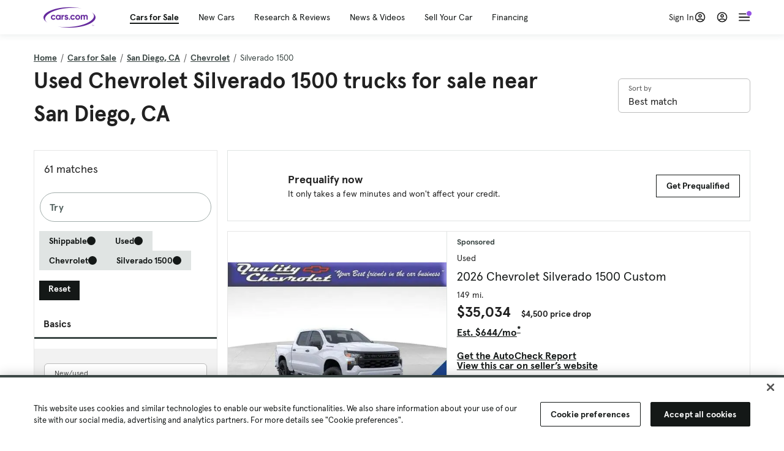

--- FILE ---
content_type: text/html; charset=utf-8
request_url: https://cars.qualtrics.com/jfe/form/SV_81Hx3Jkheo8zhmC
body_size: 19128
content:
<!DOCTYPE html>
<html class="JFEScope">
<head>
    <meta charset="UTF-8">
    <meta http-equiv="X-UA-Compatible" content="IE=edge">
    <meta name="apple-mobile-web-app-capable" content="yes">
    <meta name="mobile-web-app-capable" content="yes">
    <title>Qualtrics Survey | Qualtrics Experience Management</title>
    
        <link rel="dns-prefetch" href="//co1.qualtrics.com/WRQualtricsShared/">
        <link rel="preconnect" href="//co1.qualtrics.com/WRQualtricsShared/">
    
    <meta name="description" content="The most powerful, simple and trusted way to gather experience data. Start your journey to experience management and try a free account today.">
    <meta name="robots" content="noindex">
    <meta id="meta-viewport" name="viewport" content="width=device-width, initial-scale=1, minimum-scale=1, maximum-scale=2.5">
    <meta property="og:title" content="Qualtrics Survey | Qualtrics Experience Management">
    <meta property="og:description" content="The most powerful, simple and trusted way to gather experience data. Start your journey to experience management and try a free account today.">
    
        <meta property="og:image" content="https://cars.qualtrics.com/CP/Graphic.php?IM=IM_0ocZAgMDorIIuwJ">
    
    <script>(function(w) {
  'use strict';
  if (w.history && w.history.replaceState) {
    var path = w.location.pathname;
    var jfePathRegex = /^\/jfe\d+\//;

    if (jfePathRegex.test(path)) {
      w.history.replaceState(null, null, w.location.href.replace(path, path.replace(jfePathRegex, '/jfe/')));
    }
  }
})(window);
</script>
</head>
    <body id="SurveyEngineBody">
    <noscript><style>#pace{display: none;}</style><div style="padding:8px 15px;font-family:Helvetica,Arial,sans-serif;background:#fcc;border:1px solid #c55">Javascript is required to load this page.</div></noscript>
    
        <style type='text/css'>#pace{background:#fff;position:absolute;top:0;bottom:0;left:0;right:0;z-index:1}#pace::before{content:'';display:block;position:fixed;top:30%;right:50%;width:50px;height:50px;border:6px solid transparent;border-top-color:#0b6ed0;border-left-color:#0b6ed0;border-radius:80px;animation:q 1s linear infinite;margin:-33px -33px 0 0;box-sizing:border-box}@keyframes q{0%{transform:rotate(0)}100%{transform:rotate(360deg)}}
</style>
        <div id='pace'></div>
    
    <script type="text/javascript">
      window.QSettings = {
          
        jfeVersion: "6c8eec06b2ce68682ad9b279912cf5bddc637910",
        publicPath: "/jfe/static/dist/",
        cbs: [], bootstrapSkin: null, ab: false,
        getPT: function(cb) {
          if (this.pt !== undefined) {
            cb(this.success, this.pt);
          } else {
            this.cbs.push(cb);
          }
        },
        setPT: function(s, pt) {
          this.success = s;
          this.pt = pt;
          if (this.cbs.length) {
            for (var i = 0; i < this.cbs.length; i++) {
              this.cbs[i](s, pt);
            }
          }
        }
      };
    </script>
    <div id="skinPrefetch" style="position: absolute; visibility: hidden" class="JFEContent SkinV2 webkit CSS3"></div>
    <script>(()=>{"use strict";var e,r,t,a,d,o={},n={};function c(e){var r=n[e];if(void 0!==r)return r.exports;var t=n[e]={id:e,loaded:!1,exports:{}};return o[e].call(t.exports,t,t.exports,c),t.loaded=!0,t.exports}c.m=o,e=[],c.O=(r,t,a,d)=>{if(!t){var o=1/0;for(l=0;l<e.length;l++){for(var[t,a,d]=e[l],n=!0,f=0;f<t.length;f++)(!1&d||o>=d)&&Object.keys(c.O).every(e=>c.O[e](t[f]))?t.splice(f--,1):(n=!1,d<o&&(o=d));if(n){e.splice(l--,1);var i=a();void 0!==i&&(r=i)}}return r}d=d||0;for(var l=e.length;l>0&&e[l-1][2]>d;l--)e[l]=e[l-1];e[l]=[t,a,d]},c.n=e=>{var r=e&&e.__esModule?()=>e.default:()=>e;return c.d(r,{a:r}),r},t=Object.getPrototypeOf?e=>Object.getPrototypeOf(e):e=>e.__proto__,c.t=function(e,a){if(1&a&&(e=this(e)),8&a)return e;if("object"==typeof e&&e){if(4&a&&e.__esModule)return e;if(16&a&&"function"==typeof e.then)return e}var d=Object.create(null);c.r(d);var o={};r=r||[null,t({}),t([]),t(t)];for(var n=2&a&&e;"object"==typeof n&&!~r.indexOf(n);n=t(n))Object.getOwnPropertyNames(n).forEach(r=>o[r]=()=>e[r]);return o.default=()=>e,c.d(d,o),d},c.d=(e,r)=>{for(var t in r)c.o(r,t)&&!c.o(e,t)&&Object.defineProperty(e,t,{enumerable:!0,get:r[t]})},c.f={},c.e=e=>Promise.all(Object.keys(c.f).reduce((r,t)=>(c.f[t](e,r),r),[])),c.u=e=>"c/"+{196:"vendors~recaptchav3",233:"db",438:"vendors~mockForm",821:"barrel-roll",905:"ss",939:"bf",1044:"matrix",1075:"mc",1192:"meta",1205:"timing",1365:"hmap",1543:"recaptchav3",1778:"slide",1801:"fade",2042:"jsApi",2091:"advance-button-template",2292:"hotspot",2436:"slider",2552:"vendors~scoring~cs~matrix",2562:"flip",2603:"mockForm",2801:"fancybox",3432:"mp",4522:"scoring",4863:"dd",5321:"vendors~mockForm~response-summary~fileupload",5330:"fileupload",5453:"default~cs~slider~ss",5674:"pgr",5957:"response-summary",6023:"vendors~fileupload",6198:"te",6218:"ro",6246:"focus-handler",6255:"captcha",6500:"default~hl~hotspot~matrix",6507:"prototype",7211:"sbs",7529:"cs",7685:"preview",7719:"default~hmap~pgr~ro~te~timing",8095:"default~cs~slider",8393:"draw",8606:"default~captcha~cs~db~dd~draw~fileupload~hmap~hl~hotspot~matrix~mc~meta~pgr~ro~sbs~slider~ss~te~timing",9679:"toc",9811:"hl"}[e]+"."+{196:"be0b3cc6be0ec2e2c64e",233:"412237d439ea514e8969",438:"4a6d1a5ccb94faf67177",821:"c2975c532a869bfe68a8",905:"80b416f6a7cb64b7df3a",939:"64c34dcdced79ecc78af",1044:"455b1d633779f25f987e",1075:"fdaf8e3fc10956e99b85",1192:"180b75167da32d7a2b34",1205:"58088279a7030ccb8f0b",1365:"5973d44bef8d22d6c818",1543:"df2b69689eb5623c1da5",1778:"a6d81cecbf83182fab2b",1801:"d0af7412a71de016dba5",2042:"df8692171356e9f3b8db",2091:"f3c0580f6ece22f0dfa4",2292:"19e42207f6ae2790b1a5",2436:"d037837945e8dd23fa56",2552:"0c820dd5003386ebd859",2562:"184e201c8f9ec845822b",2603:"3be1b6d2a728142ef1f1",2801:"091f00745ae1b73d7de9",3432:"61b220194a2cb75341e5",4522:"7d6eff862735cfaea720",4863:"bf3bf1cd8c562ad9c637",5321:"f199d1059c6123e206b0",5330:"fc36d91b31a714dc83f9",5453:"d60aad145efe73b81ef4",5674:"de4f02307858e7659960",5957:"620b6a49bc10da2d6bbc",6023:"19246bdca9d3acc8d7cd",6198:"cd8ff62b07a1eaf56ef4",6218:"a1567800522e88e0ceb7",6246:"048b90c1cdde26b56ffa",6255:"b20c47a41935d8f52f79",6500:"dbaf6d941d8fc61ea37f",6507:"522acb983c492a0b600e",7211:"f399a7126dc65b4d8270",7529:"46f1ef7d810904eae6b4",7685:"c2e17b30ebdd439cf342",7719:"2a2e07ae54f2b452603c",8095:"35a316545c23a4e6dd38",8393:"7a245d826f98c174149a",8606:"ad297ddb67e712567c88",9679:"9a8671124c5e559399c8",9811:"ef6d0fbac5ab27ca68f7"}[e]+".min.js",c.miniCssF=e=>"fancybox.0bb59945b9873f54214a.min.css",c.g=function(){if("object"==typeof globalThis)return globalThis;try{return this||new Function("return this")()}catch(e){if("object"==typeof window)return window}}(),c.o=(e,r)=>Object.prototype.hasOwnProperty.call(e,r),a={},d="javascriptformengine:",c.l=(e,r,t,o)=>{if(a[e])a[e].push(r);else{var n,f;if(void 0!==t)for(var i=document.getElementsByTagName("script"),l=0;l<i.length;l++){var s=i[l];if(s.getAttribute("src")==e||s.getAttribute("data-webpack")==d+t){n=s;break}}n||(f=!0,(n=document.createElement("script")).charset="utf-8",n.timeout=120,c.nc&&n.setAttribute("nonce",c.nc),n.setAttribute("data-webpack",d+t),n.src=e),a[e]=[r];var b=(r,t)=>{n.onerror=n.onload=null,clearTimeout(u);var d=a[e];if(delete a[e],n.parentNode&&n.parentNode.removeChild(n),d&&d.forEach(e=>e(t)),r)return r(t)},u=setTimeout(b.bind(null,void 0,{type:"timeout",target:n}),12e4);n.onerror=b.bind(null,n.onerror),n.onload=b.bind(null,n.onload),f&&document.head.appendChild(n)}},c.r=e=>{"undefined"!=typeof Symbol&&Symbol.toStringTag&&Object.defineProperty(e,Symbol.toStringTag,{value:"Module"}),Object.defineProperty(e,"__esModule",{value:!0})},c.nmd=e=>(e.paths=[],e.children||(e.children=[]),e),c.p="",(()=>{if("undefined"!=typeof document){var e=e=>new Promise((r,t)=>{var a=c.miniCssF(e),d=c.p+a;if(((e,r)=>{for(var t=document.getElementsByTagName("link"),a=0;a<t.length;a++){var d=(n=t[a]).getAttribute("data-href")||n.getAttribute("href");if("stylesheet"===n.rel&&(d===e||d===r))return n}var o=document.getElementsByTagName("style");for(a=0;a<o.length;a++){var n;if((d=(n=o[a]).getAttribute("data-href"))===e||d===r)return n}})(a,d))return r();((e,r,t,a,d)=>{var o=document.createElement("link");o.rel="stylesheet",o.type="text/css",c.nc&&(o.nonce=c.nc),o.onerror=o.onload=t=>{if(o.onerror=o.onload=null,"load"===t.type)a();else{var n=t&&t.type,c=t&&t.target&&t.target.href||r,f=new Error("Loading CSS chunk "+e+" failed.\n("+n+": "+c+")");f.name="ChunkLoadError",f.code="CSS_CHUNK_LOAD_FAILED",f.type=n,f.request=c,o.parentNode&&o.parentNode.removeChild(o),d(f)}},o.href=r,t?t.parentNode.insertBefore(o,t.nextSibling):document.head.appendChild(o)})(e,d,null,r,t)}),r={3454:0};c.f.miniCss=(t,a)=>{r[t]?a.push(r[t]):0!==r[t]&&{2801:1}[t]&&a.push(r[t]=e(t).then(()=>{r[t]=0},e=>{throw delete r[t],e}))}}})(),(()=>{var e={3454:0};c.f.j=(r,t)=>{var a=c.o(e,r)?e[r]:void 0;if(0!==a)if(a)t.push(a[2]);else if(3454!=r){var d=new Promise((t,d)=>a=e[r]=[t,d]);t.push(a[2]=d);var o=c.p+c.u(r),n=new Error;c.l(o,t=>{if(c.o(e,r)&&(0!==(a=e[r])&&(e[r]=void 0),a)){var d=t&&("load"===t.type?"missing":t.type),o=t&&t.target&&t.target.src;n.message="Loading chunk "+r+" failed.\n("+d+": "+o+")",n.name="ChunkLoadError",n.type=d,n.request=o,a[1](n)}},"chunk-"+r,r)}else e[r]=0},c.O.j=r=>0===e[r];var r=(r,t)=>{var a,d,[o,n,f]=t,i=0;if(o.some(r=>0!==e[r])){for(a in n)c.o(n,a)&&(c.m[a]=n[a]);if(f)var l=f(c)}for(r&&r(t);i<o.length;i++)d=o[i],c.o(e,d)&&e[d]&&e[d][0](),e[d]=0;return c.O(l)},t=self.webpackChunkjavascriptformengine=self.webpackChunkjavascriptformengine||[];t.forEach(r.bind(null,0)),t.push=r.bind(null,t.push.bind(t))})()})();</script>
    <script src="/jfe/static/dist/jfeLib.e313a71a04058bd778bd.min.js" crossorigin="anonymous"></script>
    <script src="/jfe/static/dist/jfe.7710f53cade0aedddd0f.min.js" crossorigin="anonymous"></script>


    <link href="/jfe/themes/templated-skins/qualtrics.2014:cars.9820517390:null/version-1765475774342-89bffa/stylesheet.css" rel="stylesheet"><link href="https://rsms.me/inter/inter.css" rel="stylesheet">

    <link id="rtlStyles" rel="stylesheet" type="text/css">
    <style id="customStyles"></style>

    <style>
      .JFEScope .questionFocused   .advanceButtonContainer {transition:opacity .3s!important;visibility:unset;opacity:1}
      .JFEScope .questionUnfocused .advanceButtonContainer, .advanceButtonContainer {transition:opacity .3s!important;visibility:hidden;opacity:0}
      .Skin .Bipolar .bipolar-mobile-header, .Skin .Bipolar .desktop .bipolar-mobile-header, .Skin .Bipolar .mobile .ColumnLabelHeader {display: none}

      /* Change color of question validation warnings */
      .Skin .ValidationError.Warn {color: #e9730c;}

      /* Hide mobile preview scrollbar for Chrome, Safari and Opera */
      html.MobilePreviewFrame::-webkit-scrollbar { display: none; }

      /* Hide mobile preview scrollbar for IE and Edge */
      html.MobilePreviewFrame { -ms-overflow-style: none; scrollbar-width: none; }
    </style>
    <style type="text/css">.accessibility-hidden{height:0;width:0;overflow:hidden;position:absolute;left:-999px}</style>
    <div id="polite-announcement" class="accessibility-hidden" aria-live="polite" aria-atomic="true"></div>
    <div id="assertive-announcement" class="accessibility-hidden" aria-live="assertive" role="alert" aria-atomic="true"></div>
    <script type="text/javascript">
      (function () {
        var o = {};
        try {
          Object.defineProperty(o,'compat',{value:true,writable:true,enumerable:true,configurable:true});
        } catch (e) {};
        if (o.compat !== true || document.addEventListener === undefined) {
          window.location.pathname = '/jfe/incompatibleBrowser';
        }

        var fv = document.createElement('link');
        fv.rel = 'apple-touch-icon';
        fv.href = "https://cars.qualtrics.com/CP/Graphic.php?IM=IM_eR3RqUaDkCmZcDb";
        document.getElementsByTagName('head')[0].appendChild(fv);
      })();
      QSettings.ab = false;
      document.title = "Qualtrics Survey | Qualtrics Experience Management";
      
      (function(s) {
        QSettings.bootstrapSkin = s;
        var sp = document.getElementById('skinPrefetch');
        if (sp) {
          sp.innerHTML = s;
        }
      })("<meta name=\"HandheldFriendly\" content=\"true\" />\n<meta name = \"viewport\" content = \"user-scalable = yes, maximum-scale=10, minimum-scale=1, initial-scale = 1, width = device-width\" />\n<div class='Skin'>\n\t<div id=\"Overlay\"></div>\n\t<div id=\"Wrapper\">\n\t\t\n\t\t<div class='SkinInner'>\n\t\t\t<div id='LogoContainer'>\n\t\t\t\t<div id='Logo'><img src=\"https://cars.qualtrics.com/CP/Graphic.php?IM=IM_4UzHhdp9et1Omp0\" /></div>\n\t\t\t</div>\n\t\t\t<div id='HeaderContainer'>\n\t\t\t\t<div id=\"BrandingHeader\"><script type=\"text/javascript\">\nQualtrics.SurveyEngine.addOnReady(function() {\njQuery('#Plug').attr('style', 'display:none !important');\n});\n<\/script></div>\n\t\t\t\t<div id='Header'>{~Header~}</div>\n\t\t\t</div>\n\t\t\t<div id='SkinContent'>\n\t\t\t\t<div id='Questions'>{~Question~}</div>\n\t\t\t\t<div id='Buttons'>{~Buttons~}</div>\n\t\t\t\t<div id='ProgressBar'>{~ProgressBar~}</div>\n\t\t\t</div>\n\t\t</div>\n\t\t<div id='Footer'>{~Footer~}</div>\n\t\t\n\t\t<div id='PushStickyFooter'></div>\n\t</div>\n\t<div id=\"Plug\" style=\"display:block !important;\"><a href=\"https://www.qualtrics.com/powered-by-qualtrics/?utm_source=internal%2Binitiatives&utm_medium=survey%2Bpowered%2Bby%2Bqualtrics&utm_content={~BrandID~}&utm_survey_id={~SurveyID~}\" target=\"_blank\" aria-label=\"{~PlugLabel~}\">{~Plug~}</a></div>\n</div>\n<script>Qualtrics.SurveyEngine.addOnload(Qualtrics.uniformLabelHeight);<\/script>\n\n<script>\n//TM6 Question Text Cell Padding\n\t//JFE\n\tPage.on('ready:imagesLoaded',function() {\n\t\tvar t = jQuery(\".QuestionText table\");\n\t  for (i=0; i<t.length; i++) {\n\t    if (t[i].cellPadding != undefined) {\n\t      var p = t[i].cellPadding + \"px\";\n\t      t.eq(i).find(\"th\").css(\"padding\",p);\n\t      t.eq(i).find(\"td\").css(\"padding\",p);\n\t    }\n\t  }\n\t});\n\t//SE\n\tjQuery(window).on('load',function() {\n\t\tif (jQuery(\"div\").hasClass(\"JFE\") == false) {\n\t    var t = jQuery(\".QuestionText table\");\n\t    for (i=0; i<t.length; i++) {\n\t      if (t[i].cellPadding != undefined) {\n\t        var p = t[i].cellPadding + \"px\";\n\t        t.eq(i).find(\"th\").css(\"padding\",p);\n\t        t.eq(i).find(\"td\").css(\"padding\",p);\n\t      }\n\t    }\n\t\t};\n\t});\n//TM21 iOS Text Box Width Fix\n//JFE\nPage.on('ready:imagesLoaded',function() {\n\tfunction isIE () {\n  \tvar myNav = navigator.userAgent.toLowerCase();\n  \treturn (myNav.indexOf('msie') != -1) ? parseInt(myNav.split('msie')[1]) : false;\n\t}\n\tif (!isIE()) {\n\t\tvar mq = window.matchMedia( \"(max-width: 480px)\" );\n\t\tif (mq.matches == true) {\n\t\t\tjQuery(\".Skin .MC .TextEntryBox\").css(\"width\",\"100%\");\n\t\t\tjQuery(\".Skin .TE .ESTB .InputText\").css(\"width\",\"100%\");\n\t\t\tjQuery(\".Skin .TE .FORM .InputText\").css(\"width\",\"100%\");\n\t\t\tjQuery(\".Skin .TE .ML .InputText\").css(\"width\",\"100%\");\n\t\t\tjQuery(\".Skin .TE .PW .InputText\").css(\"width\",\"100%\");\n\t\t\tjQuery(\".Skin .TE .SL .InputText\").css(\"width\",\"100%\");\n\t\t\tjQuery(\".Skin .TE .FollowUp .InputText\").css(\"width\",\"100%\");\n\t\t};\n\t};\n});\n//SE\njQuery(window).on('load',function() {\n\tfunction isIE () {\n  \tvar myNav = navigator.userAgent.toLowerCase();\n  \treturn (myNav.indexOf('msie') != -1) ? parseInt(myNav.split('msie')[1]) : false;\n\t}\n\tif (!isIE()) {\n\t\tvar mq = window.matchMedia( \"(max-width: 480px)\" );\n\t\tif (jQuery(\"div\").hasClass(\"JFE\") == false && mq.matches == true) {\n\t\t\tjQuery(\".Skin .MC .TextEntryBox\").css(\"width\",\"100%\");\n\t\t\tjQuery(\".Skin .TE .ESTB .InputText\").css(\"width\",\"100%\");\n\t\t\tjQuery(\".Skin .TE .FORM .InputText\").css(\"width\",\"100%\");\n\t\t\tjQuery(\".Skin .TE .ML .InputText\").css(\"width\",\"100%\");\n\t\t\tjQuery(\".Skin .TE .PW .InputText\").css(\"width\",\"100%\");\n\t\t\tjQuery(\".Skin .TE .SL .InputText\").css(\"width\",\"100%\");\n\t\t\tjQuery(\".Skin .TE .FollowUp .InputText\").css(\"width\",\"100%\");\n\t\t};\n\t};\n});\n<\/script>\n\n<style>.Skin .QuestionOuter.Matrix{max-width:1100px}</style>\n");
      
      
      (function() {
        var fv = document.createElement('link');
        fv.type = 'image/x-icon';
        fv.rel = 'icon';
        fv.href = "https://cars.qualtrics.com/CP/Graphic.php?IM=IM_bdYYI4BiyXYEhx3";
        document.getElementsByTagName('head')[0].appendChild(fv);
      }());
      
      
    </script>
        <script type="text/javascript">
          (function(appData) {
            if (appData && typeof appData === 'object' && '__jfefeRenderDocument' in appData) {
              var doc = appData.__jfefeRenderDocument

              if (doc === 'incompatible') {
                window.location = '/jfe/incompatibleBrowser';
                return
              }

              window.addEventListener('load', function() {
                // farewell jfe
                delete window.QSettings
                delete window.webpackJsonp
                delete window.jQuery
                delete window.ErrorWatcher
                delete window.onLoadCaptcha
                delete window.experimental
                delete window.Page

                var keys = Object.keys(window);
                for (let i in keys) {
                  var name = keys[i];
                  if (name.indexOf('jQuery') === 0) {
                    delete window[name];
                    break;
                  }
                }

                document.open();
                document.write(doc);
                document.close();
              })
            } else {
              // prevent document.write from replacing the entire page
              window.document.write = function() {
                log.error('document.write is not allowed and has been disabled.');
              };

              QSettings.setPT(true, appData);
            }
          })({"FormSessionID":"FS_6PB8NZfOQQDUXXA","QuestionIDs":["QID1","QID2"],"QuestionDefinitions":{"QID1":{"DefaultChoices":false,"DataExportTag":"Q1","QuestionID":"QID1","QuestionType":"Meta","Selector":"Browser","Configuration":{"QuestionDescriptionOption":"UseText"},"Choices":{"1":{"Display":"Browser","TextEntry":1},"2":{"Display":"Version","TextEntry":1},"3":{"Display":"Operating System","TextEntry":1},"4":{"Display":"Screen Resolution","TextEntry":1},"5":{"Display":"Flash Version","TextEntry":1},"6":{"Display":"Java Support","TextEntry":1},"7":{"Display":"User Agent","TextEntry":1}},"Validation":"None","GradingData":[],"Language":{"EN":{"QuestionText":"Click to write the question text","Choices":{"1":{"Display":"Browser"},"2":{"Display":"Version"},"3":{"Display":"Operating System"},"4":{"Display":"Screen Resolution"},"5":{"Display":"Flash Version"},"6":{"Display":"Java Support"},"7":{"Display":"User Agent"}}}},"NextChoiceId":4,"NextAnswerId":1,"SurveyLanguage":"EN"},"QID2":{"DefaultChoices":false,"DataExportTag":"Q2","QuestionType":"MC","Selector":"SAVR","SubSelector":"TX","Configuration":{"QuestionDescriptionOption":"UseText"},"Choices":{"1":{"Display":"Experience using Cars.com"},"2":{"Display":"Receive assistance for trouble I am experiencing with the Cars.com site"},"3":{"Display":"Leave feedback for a dealership"},"4":{"Display":"Receive assistance for trouble I am experiencing with listing my vehicle for sale on Cars.com"},"5":{"Display":"Experience using Your Garage","DisplayLogic":{"0":{"0":{"LeftOperand":"Page","LogicType":"EmbeddedField","Operator":"Contains","RightOperand":"/your-garage","Type":"Expression"},"1":{"Conjuction":"Or","LeftOperand":"Page Referrer","LogicType":"EmbeddedField","Operator":"Contains","RightOperand":"/your-garage","Type":"Expression"},"Type":"If"},"Type":"BooleanExpression","inPage":false}},"6":{"Display":"Feature request"}},"ChoiceOrder":[1,"6","5",2,"4",3],"Validation":{"Settings":{"ForceResponse":"ON","ForceResponseType":"ON","Type":"None"}},"GradingData":[],"Language":{"EN":{"QuestionText":"What type of feedback would you like to provide?","Choices":{"1":{"Display":"Experience using Cars.com"},"2":{"Display":"Receive assistance for trouble I am experiencing with the Cars.com site"},"3":{"Display":"Leave feedback for a dealership"},"4":{"Display":"Receive assistance for trouble I am experiencing with listing my vehicle for sale on Cars.com"},"5":{"Display":"Experience using Your Garage"},"6":{"Display":"Feature request"}}}},"NextChoiceId":7,"NextAnswerId":1,"QuestionID":"QID2","DataVisibility":{"Private":false,"Hidden":false},"SurveyLanguage":"EN"}},"NextButton":null,"PreviousButton":false,"Count":2,"Skipped":0,"NotDisplayed":0,"LanguageSelector":null,"Messages":{"PoweredByQualtrics":"Powered by Qualtrics","PoweredByQualtricsLabel":"Powered by Qualtrics: Learn more about Qualtrics in a new tab","A11yNextPage":"You are on the next page","A11yPageLoaded":"Page Loaded","A11yPageLoading":"Page is loading","A11yPrevPage":"You are on the previous page","FailedToReachServer":"We were unable to connect to our servers. Please check your internet connection and try again.","ConnectionError":"Connection Error","IPDLError":"Sorry, an unexpected error occurred.","Retry":"Retry","Cancel":"Cancel","Language":"Language","Done":"Done","AutoAdvanceLabel":"or press Enter","DecimalSeparator":"Please exclude commas and if necessary use a point as a decimal separator.","IE11Body":"You are using an unsupported browser. Qualtrics surveys will no longer load in Internet Explorer 11 after March 15, 2024.","BipolarPreference":"Select this answer if you prefer %1 over %2 by %3 points.","BipolarNoPreference":"Select this answer if you have no preference between %1 and %2.","Blank":"Blank","CaptchaRequired":"Answering the captcha is required to proceed","MCMSB_Instructions":"To select multiple options in a row, click and drag your mouse or hold down Shift when selecting. To select non-sequential options, hold down Control (on a PC) or Command (on a Mac) when clicking. To deselect an option, hold down Control or Command and click on a selected option.","MLDND_Instructions":"Drag and drop each item from the list into a bucket.","PGR_Instructions":"Drag and drop items into groups. Within each group, rank items by dragging and dropping them into place.","ROSB_Instructions":"Select items and then rank them by clicking the arrows to move each item up and down."},"IsPageMessage":false,"ErrorCode":null,"PageMessageTranslations":{},"CurrentLanguage":"EN","FallbackLanguage":"EN","QuestionRuntimes":{"QID1":{"Highlight":false,"ID":"QID1","Type":"Meta","Selector":"Browser","SubSelector":null,"ErrorMsg":null,"TerminalAuthError":false,"Valid":false,"MobileFirst":false,"QuestionTypePluginProperties":null,"CurrentMultiPageQuestionIndex":0,"Displayed":true,"PreValidation":"None","IsAutoAuthFailure":false,"ErrorSeverity":null,"PDPErrorMsg":null,"PDPError":null,"QuestionText":"Click to write the question text","Choices":{"1":{"Display":"Browser"},"2":{"Display":"Version"},"3":{"Display":"Operating System"},"4":{"Display":"Screen Resolution"},"5":{"Display":"Flash Version"},"6":{"Display":"Java Support"},"7":{"Display":"User Agent"}},"WontBeDisplayedText":"This question will not be displayed to the recipient.","Active":true},"QID2":{"Highlight":false,"ID":"QID2","Type":"MC","Selector":"SAVR","SubSelector":"TX","ErrorMsg":null,"TerminalAuthError":false,"Valid":false,"MobileFirst":false,"QuestionTypePluginProperties":null,"CurrentMultiPageQuestionIndex":0,"Displayed":true,"PreValidation":{"Settings":{"ForceResponse":"ON","ForceResponseType":"ON","Type":"None"}},"Choices":{"1":{"ID":"1","RecodeValue":"1","VariableName":"1","Text":"","Display":"Experience using Cars.com","InputWidth":null,"Exclusive":false,"Selected":false,"Password":false,"TextEntry":false,"TextEntrySize":"Small","TextEntryLength":null,"InputHeight":null,"Error":null,"ErrorMsg":null,"PDPErrorMsg":null,"PDPError":null,"Displayed":true},"2":{"ID":"2","RecodeValue":"2","VariableName":"2","Text":"","Display":"Receive assistance for trouble I am experiencing with the Cars.com site","InputWidth":null,"Exclusive":false,"Selected":false,"Password":false,"TextEntry":false,"TextEntrySize":"Small","TextEntryLength":null,"InputHeight":null,"Error":null,"ErrorMsg":null,"PDPErrorMsg":null,"PDPError":null,"Displayed":true},"3":{"ID":"3","RecodeValue":"3","VariableName":"3","Text":"","Display":"Leave feedback for a dealership","InputWidth":null,"Exclusive":false,"Selected":false,"Password":false,"TextEntry":false,"TextEntrySize":"Small","TextEntryLength":null,"InputHeight":null,"Error":null,"ErrorMsg":null,"PDPErrorMsg":null,"PDPError":null,"Displayed":true},"4":{"ID":"4","RecodeValue":"4","VariableName":"4","Text":"","Display":"Receive assistance for trouble I am experiencing with listing my vehicle for sale on Cars.com","InputWidth":null,"Exclusive":false,"Selected":false,"Password":false,"TextEntry":false,"TextEntrySize":"Small","TextEntryLength":null,"InputHeight":null,"Error":null,"ErrorMsg":null,"PDPErrorMsg":null,"PDPError":null,"Displayed":true},"5":{"ID":"5","RecodeValue":"5","VariableName":"5","Text":"","Display":"Experience using Your Garage","InputWidth":null,"Exclusive":false,"Selected":false,"Password":false,"TextEntry":false,"TextEntrySize":"Small","TextEntryLength":null,"InputHeight":null,"Error":null,"ErrorMsg":null,"PDPErrorMsg":null,"PDPError":null,"Displayed":false},"6":{"ID":"6","RecodeValue":"6","VariableName":"6","Text":"","Display":"Feature request","InputWidth":null,"Exclusive":false,"Selected":false,"Password":false,"TextEntry":false,"TextEntrySize":"Small","TextEntryLength":null,"InputHeight":null,"Error":null,"ErrorMsg":null,"PDPErrorMsg":null,"PDPError":null,"Displayed":true}},"ChoiceOrder":["1","6","2","4","3"],"ChoiceTextPosition":"Left","Selected":null,"IsAutoAuthFailure":false,"ErrorSeverity":null,"PDPErrorMsg":null,"PDPError":null,"QuestionText":"What type of feedback would you like to provide?","ExistingChoices":{},"ProcessedDisplayChoiceOrder":["1","6","2","4","3"],"ChoiceOrderSetup":true,"Active":true}},"IsEOS":false,"FailedValidation":false,"PDPValidationFailureQuestionIDs":[],"BlockID":"BL_efZV8eIc4EQ2sv4","FormTitle":"Qualtrics Survey | Qualtrics Experience Management","SurveyMetaDescription":"The most powerful, simple and trusted way to gather experience data. Start your journey to experience management and try a free account today.","TableOfContents":null,"UseTableOfContents":false,"SM":{"BaseServiceURL":"https://cars.qualtrics.com","SurveyVersionID":"9223370314410068697","IsBrandEncrypted":false,"JFEVersionID":"03fe6757db2b5fa6b3fa7f1a6bef80a9295ac371","BrandDataCenterURL":"https://yul1.qualtrics.com","XSRFToken":"NCKYZ9HApKPPt1QrzKDOiQ","StartDate":"2025-12-15 13:56:52","StartDateRaw":1765807012700,"BrandID":"cars","SurveyID":"SV_81Hx3Jkheo8zhmC","BrowserName":"Chrome","BrowserVersion":"131.0.0.0","OS":"Macintosh","UserAgent":"Mozilla/5.0 (Macintosh; Intel Mac OS X 10_15_7) AppleWebKit/537.36 (KHTML, like Gecko) Chrome/131.0.0.0 Safari/537.36; ClaudeBot/1.0; +claudebot@anthropic.com)","LastUserAgent":"Mozilla/5.0 (Macintosh; Intel Mac OS X 10_15_7) AppleWebKit/537.36 (KHTML, like Gecko) Chrome/131.0.0.0 Safari/537.36; ClaudeBot/1.0; +claudebot@anthropic.com)","QueryString":"","IP":"18.223.15.71","URL":"https://cars.qualtrics.com/jfe/form/SV_81Hx3Jkheo8zhmC","BaseHostURL":"https://cars.qualtrics.com","ProxyURL":"https://cars.qualtrics.com/jfe/form/SV_81Hx3Jkheo8zhmC","JFEDataCenter":"jfe6","dataCenterPath":"jfe6","IsPreview":false,"LinkType":"anonymous","geoIPLocation":{"IPAddress":"18.223.15.71","City":"Columbus","CountryName":"United States","CountryCode":"US","Region":"OH","RegionName":"Ohio","PostalCode":"43215","Latitude":39.9625,"Longitude":-83.0061,"MetroCode":535,"Private":false},"geoIPV2Enabled":true,"EDFromRequest":[],"FormSessionID":"FS_6PB8NZfOQQDUXXA"},"ED":{"SID":"SV_81Hx3Jkheo8zhmC","SurveyID":"SV_81Hx3Jkheo8zhmC","Q_URL":"https://cars.qualtrics.com/jfe/form/SV_81Hx3Jkheo8zhmC","UserAgent":"Mozilla/5.0 (Macintosh; Intel Mac OS X 10_15_7) AppleWebKit/537.36 (KHTML, like Gecko) Chrome/131.0.0.0 Safari/537.36; ClaudeBot/1.0; +claudebot@anthropic.com)","Q_CHL":"anonymous","Q_LastModified":1728327145,"Q_Language":"EN"},"PostToStartED":{},"FormRuntime":null,"RuntimePayload":"aIcUtMIDZ+/nxYtM/jqGuIJ2YSX0K6Jc7MddFxXH/V7MG4unoR+5G6rZP6H/Qf2WUcnktgLPQPjI3ELHOKAa8/Gg4Qlt6fiD1binUKSBkGva69MKofqdqxqALHOmu3N+2upB1RRYuWE3B9D8t+Pxx5Sd/1zIrZrGef/cmTsygAfOn6TE/k6CpCw/iFaMf/96JzWvwx5cifbqkMrzSSD/qSFVbDad78wfXK5NQlG0WwZ2+1HrQ0cUbwM66TDilgrSga3s7Ce/aYNj/1Xx+27etxDk81R3mmWl3WpW6Erb6QIg4EpJQ2xxsu5JxIqTeJesy5dKSueSqOAxgIkqd6Nf2AX2ZJkYa1ocfU+SCP0N9U99bOt5xGG92LOjX+52UWrzmPulfib7YA/D3fotG4CKftu4SE/Zl0YBl2Q1ImOw2rkuxdc2UXcuhbRM8h+Y/[base64]/EeaiCLniJUh2Y8+06SUUWt9DQEWqqgsfqxIzFMuH3b+++cEqsCTF63LWEAbJoMYO4LYzjnCaDCMwoTEjfDwv830cCCh0efMBjqH5Jv7NdJDBPBW491GU//FPd6F5cDxymnjzbI1gfOMgqDVHCpp38HwejE9uT5oMJjE/LEA3GWoV7Ps9CwsGD7R0I+h+/eo1paXcHkC+4oR/mIrv6gNduoFiEb7VTpTNZuQ9Ro2OXNzNyNPp+rE4kfnpOwf6CiVdlxfrHfUJ8PZ0rvibarLQOGv1ovDGxAEIwsNzOQyqBbE4QHNpLrlJ8UpNTtnPaqmTjnC1zi+EkdnFQ1X1ghGm/zeVQ5RMJDPuvw8HSPsevFhgHyu2YkrMKE+r46vDxDvaCs8jxcD13rslz66CDPzvKjHrD3vrgtDfvf/ImwkcJVnFWQWJ6RAe4mO26eUKtpHMmtkIGRuvVMmG2feTpghpm2g+YVbGXM2/wtyvd25poStBn/00jBtUNZdSk1qSNVLQXTbWstAyw/7F3iEBnbC56LWwxRdRq0PtgWasA2yJf2BxCN4nlqrV3bUJY7DFbgPei6w2qwbZ43R7I/p2aKpeQBauhsJyzkqST4VgarDyiv/[base64]/GTGnRYqb6Qgcp5emZKzgs7ELSzne0CQU4yVdejkc/[base64]/VmWmbObMn+CzMm9AApb48BuDNo8nz8mONkSpVE0d8zt/JzB0qKvWiKhlztn6oP9fu4jfZ+G83V729+Ot+ycd6pKWPES3mAp1zY9kVygXomRMmsg4CFQtMBbhWvfQU8pheiht9A488w/[base64]/WQS+1yn4xGteFSulKP5xSH/DNqK6F8EgBGfEBr+wNAG2w16BZkPEXXZ3lOS8Jc8wrYVTHG1i2BWTUr4dBahUxasExOMMQO9Kh6RD1RPx9XsWNtPSkRC1aZjWZ03wH43xjRMo3KI3zbiXGCa+2/HRS375K1c3CBSRNtCNnOvNCDuTpD1xPXqIJY1z8uGbzR5QPADvRv/jd6cC/LJPmqcmEPIHr09umn6JA63/wDuMcReyeLQdgzaNzs7QF1rcrRndJTHmaLk9tlBaBI/Z/zrugJ/pKa2t+JWBZnrLL9dFzof0+LfPqem/FlzBbi+XomgLg3lPSqIhGtrNFXtfnhh/46x80lFWTSFbOYaa9q5ej81taWwsa6D463+MWb7stlD3RnSAeHewlEzrdjq5jy8Lt9lrwX2GSyYFzNBG4EdhTVWp7/2rCH0F7PR//Yqm1nQcnu2p2oFP2M+cRqtQn6b5HU+MG3/km1F/FlAcqPNv0c9NFuHL371uRHD1WQpPrvJtwQrq714zVyfYdEghkq1d1EgBOecAIIvKMc/AeVmnUYWPRYggBmPx+vF4E7YrhyPO5GMmiN6JvF5Raj5oovrZpgyP3UhZehzNsNx+5OwJaQwobzWlCCbVkORfyfaIWEwI5hncSfoln3uVM6cAzgarU4MzLY/iW0AxyDG0PEURhQAxar+us9SBvZX1qnAZgnn5GXaKPu7g7NvN5JeFNAwbkBN4aB8GXGUKcE2Z7BY/E+LZVH4wvTpJo2qysDXS6ffLYUNo7kJDttbM1LYvNKy2uZXACbcdzWlc3zf+1bpVL71oJGHQZvm24xaZc5R5tCZt+yf2uvSlxPJpAD/ddmm9qKbHOq0vSSbR/zdErOHGaQely32G27v4GQ/8RW32vWIQJtd0M/k6HEqJQWIl6HelsGxWGET8tlxsu4s19oPop0H4dsimOXfzCM4t675uSWAmuNUwcaNSHpgq1ZDBmqmlJ4KIDjxmDQjm+smsHYgyxzoiOE6FTF3YvAV+q4pHZ6cRK4/BdfBcETphmjKE5Ljjz9C766a5ETgd9x1KMjsApQOAOLUFYCMngj+bBCtF3vhFEJ3qA/g4Ro79DQEntxJAgBYNQ6Uw5HzO/I2SorwgOYWbkDbuNw+uzgvHZlqg1h+oHdCHwN71R17mgx3Ji2zVKzL6X8DjMShv8ni30y+CZ+YkHj/PqU03JLsnAZRdjf29Pmhc+MYOO75eL/XONDwC6UbXkBN0BWV7YoduXtNXeq/uXHtC+FYfyiPJNq6vnba3TuB//vgudtOe3sctwm3dOvMIfaTPE5eg1BOmpb2S+AQFUKfJOqMI/SzDcsXmlBRXWJUmd5028EN9iYOAaGpggvPIFynAdtDPjIyzHozcw4dr1T8BmA0GN3W9PibDgAH16kFKcY0oizmc0kShbuPqLky2Fsk36vbeGY2wVUKIj/W93xU3WD0EefsTRdDFTJv72dSr/NYXBDmPbdHr53Lxh3Q/lxH7fi3Gp9oKqMl0UBUE/641w4//4hchLxaD9zjNYUyziuK6qttVcR7SHBYN8BnhYojS/[base64]/ZIBOtj2icsAcQBuC4niVchMH15kcA/HeK3blcGIMiS9tFWGliiH1a5tU4ZabP8D39gyY8WccJNHUuNnNKmNP7YYsxpEPb/eBY1FkcwUIW+dhXx2cdGBAFFkQQfr1FW3g6tqw6JxwGQ954BbfQC5+1be6h+SJ+CkyMLEfKPYNJFOkPHrUJhjM8xhkCP0K4c79bHSkEeA26ggajoj59uHjMYiRiCF1vJ1e7jetIBv7UEqWWjCWG/[base64]/Seh2MewmLhS3As7Q/BNJGRcOkCSOGaz6KiGVqK4iENK1Tb84GTcr1WBCuA/vGP0hVO/Zs5nFsZb5rf1ACFgX1IclGUmSp9v4dMYsZdyi46pNvg6rDzZXDXJ1D0UEb8A2V9oO+hNc00CqQG/yfdu2tEL5pZISvXqfnfGkzI6WkSw9c3n4MSvbCEU0Hy8vDCyQhUnJAprLAJegISnwBv7LrlS6GaRrHYgYFDhr98/dbd/3WDPBwkDxjci3daxDf85SrlVx26R7PMSv0oVZbKetEW9zxJG0oX+I6UC+5SMblCVz9ybuKZy/2B8t4QaELu1Ca5hkK3nZGu8wwWkle7gsAELPLE1NWLLF4S3HiYah4Py3g6xoH0ju0dcqIP7zZ19r6td1y8mZuEZ8dEjKLOCEmorVS93zFU9i33xy3aja/YJJOZx8NF/XML+aIhN6kSQMBeexOyBRx5UfiTZeM4ceWwT6QCAZQHPUkRWqK0kA/de8AjjALh3ggFzxd2+pVlCE2ftuKm6Kp00CVEgcrThAGY+ZpN1ajGMRE/6ltTaZL9GArW+XrFqe4Hj1lWQbNTITFedfPREuKSy2xR8Wp6ZLrVpCElAKKWd/mkon02n0ypIhGTavlazsYbqNf3MvKSeUmDBvJAIik3DSDkrN2P6uHQwlvgJL0tJ7gVYrhEUlS6KNgr/2buECUAsMMpVuKe9rce2fRxFfPOaZcfjwPFPV2qpa1NI2eyfbDyDw7uH2/8NEFkaIeOS+7WncMYhX8D0lSXcbC+VOmS9UceOUz06JM6UDSslcy+Mcl9i2z4+XouoEqgbyN/[base64]/0u4WaGLH1JPVwCXQv9yYp2nAVR4jdfQicNJNXeYS0/N1kxnqf+QTOykRuAZ39imhGy6uFaWjr5AlQYuT3t85ez01NfgTZw4i3OfuexzDDoVHQ5wieP/[base64]/lYFDQyr1JADGwPaC3zBkyiBjOMgUJAB5eBCx5/gqKOB3c8zGr++QzirzW1q+u7w1SS3WZ08ZbcMUN1MlTQE0d6w1hzdDQmlHIlSZ0SIPjDpdb7tJPUNykH/5h9ldEDdNHvQcT6eSCte1irLKXeHFhBM9O17BBJVbDHQjlzPJ/gEbcgDaN9BgsI35Mj5fWrFWNnVcZr9Daxheh1ML14effE9/KiqrA/0L2Bax1lqNizMNf4AlBe210LWNQQlLeWJJJxxUlFMd2BwNWfIH5SKwIbnrPJOGlqSqIupg0VgSJBG7XYJu+tT1m4CaA6W0fzAnCKyY7LS24job6M/uAq1+YyskfW7gaAc1HwM4acuFEh1PwN3fxG4lCs3SAYNp/RB4j4EUTyzMy8O7v6AbFLpEKBC5gsgTT1iaans2vjTI1wJhbPDOtUB8WltKEtTD9OMmw9FiParkmQZNBTLrFbNtRgLA6JPy3sMmnq9jAUiCtIAZ2+zG4E2CFHbdYg+ZT00HiAyivpH/mgD9+dyLVXFUB4i47YxJ62RpkI6GKrI6MHEdJYtHZ/1Pqr91icY1xn8TQjjseFunAsYrVmpf4wjgZqfjI+wRLDSfL+Op1nrM4AiU0F43MMDU+B52XmvMDMC1ahao8yQfiK5RTemvGqzG8vtmdst+y2DijSkNGJlooWZlQNl/fl1dU2fbtzZfauXheQl9LaFrTzAgjv8hmG/FtStADq02OjQW7/kDfSfMVB40q8gd7n0qK0jfOSCTtAx9RWd92G7GhYq3CtFIuCc6+gNzgJ97ChWkd68ESx3rj6F41NLHpMCF3uXCOXKRLYfxmZsIA1EuaVmMtut3OtFEHYqs+pUyZSYgSD+Z7CLqTs694ZL3Ha5GciE+2fXsf2t8oYblv/[base64]/LD1KM/n2N9Hw/eIvCXfyaXQQk74egIJq+ODbRrceZyqUDzpzJnmTsN1g0ROVw/LNmCnTmxAB9f1FkPrKKeJkxPWe09Nb6NJkStBhShmPSnGsvVW4LRQwiyiED/c59bllOeVbCl8h8DK73sXfojcmH3wryCbZzlcEX6oHbxWNoTAJ8ytDIRiVMg/+1YroDFz9fFrm+C/uTMIFI5CPrnv2zixXxVZ6ma5YviuuDo7qRdoii0X8yl6cu0x0lR5OZzm5IzvlkcnVQDIKErnMpDpShO84ddkLIYAIEWnOjxB2Du0KwMKiezouRmf8gxt3M6f7Z/[base64]/fWUldiyMnG/mnzd8vUm6lb3F/94AL3uCzczalYeyG18y0wugYoj0n/NzX3yxwnFzK/4mgNXDygCrlzpi3TY6tFF+8T/oNQYQ+qBhAeO4AkOY6T/gUOlmILqLTIVXOyZ2RqwFCGLv3PU3y1FFCq9aUPFqdG7mqxJ156IVzdBv6BlwezO1Du2vrj/JDaa6Jz8WS0Eh2jDMLYgRa52A7rjsPDHvXVc4hhRdst+PdyN+m3XYIUOI1RBgcMiJctKo9p1MD9lmibty/EYYogA1Ju/DTzUyQ==","TransactionID":1,"ReplacesOutdated":false,"EOSRedirectURL":null,"RedirectURL":null,"SaveOnPageUnload":true,"ProgressPercent":0,"ProgressBarText":"Survey Completion","ProgressAccessibleText":"Current Progress","FormOptions":{"BackButton":false,"SaveAndContinue":true,"SurveyProtection":"PublicSurvey","NoIndex":"Yes","SecureResponseFiles":true,"SurveyExpiration":"None","SurveyTermination":"DisplayMessage","Header":"<script>\n    jQuery(\".AdvanceButton\").hide();\n    <\/script>","Footer":"","ProgressBarDisplay":"None","PartialData":"+2 days","PreviousButton":{"Display":"Previous"},"NextButton":{"Display":"Next"},"SurveyTitle":"Qualtrics Survey | Qualtrics Experience Management","SkinLibrary":"cars","SkinType":"templated","Skin":"qualtrics.2014:cars.9820517390:null","NewScoring":1,"EOSMessage":"MS_eQJU8qmoIbhUiJ8","ShowExportTags":false,"CollectGeoLocation":false,"SurveyMetaDescription":"The most powerful, simple and trusted way to gather experience data. Start your journey to experience management and try a free account today.","PasswordProtection":"No","AnonymizeResponse":"No","RefererCheck":"No","ConfirmStart":false,"AutoConfirmStart":false,"ResponseSummary":"No","EOSMessageLibrary":"UR_abLyykajozQA1eJ","EOSRedirectURL":"http://","EmailThankYou":false,"ThankYouEmailMessageLibrary":null,"ThankYouEmailMessage":null,"InactiveSurvey":"DefaultMessage","PartialDeletion":null,"PartialDataCloseAfter":"LastActivity","AvailableLanguages":{"EN":[]},"CustomStyles":{"customCSS":".Skin { \n  font-family: \"Inter var\", Helvetica, Arial, sans-serif; \n}\n\n@supports (font-variation-settings: normal) {\n  .Skin { \n    font-family: \"Inter var alt\", Helvetica, Arial, sans-serif; \n  }\n}"},"Autoadvance":true,"ExternalCSS":"https://rsms.me/inter/inter.css","AutoadvanceHideButton":false,"AutoadvancePages":true,"ProtectSelectionIds":true,"headerMid":"","SurveyName":"Feedback - Responsive","SurveyLanguage":"EN","ActiveResponseSet":"RS_3I9aqL70DKui23k","SurveyStartDate":"0000-00-00 00:00:00","SurveyExpirationDate":"0000-00-00 00:00:00","SurveyCreationDate":"2022-03-18 21:16:16","SkinOptions":{"Version":3,"AnyDeviceSupport":true,"Icons":{"favicon":"https://cars.qualtrics.com/CP/Graphic.php?IM=IM_bdYYI4BiyXYEhx3","appleTouchIcon":"https://cars.qualtrics.com/CP/Graphic.php?IM=IM_eR3RqUaDkCmZcDb","ogImage":"https://cars.qualtrics.com/CP/Graphic.php?IM=IM_0ocZAgMDorIIuwJ"},"BrandingOnly":{"header":"<script type=\"text/javascript\">\nQualtrics.SurveyEngine.addOnReady(function() {\njQuery('#Plug').attr('style', 'display:none !important');\n});\n<\/script>","footer":"","css":".Skin .QuestionOuter.Matrix{max-width:1100px}","html":""},"ProgressBarPosition":"bottom","Logo":"https://cars.qualtrics.com/CP/Graphic.php?IM=IM_4UzHhdp9et1Omp0","LogoPosition":"center","LogoBanner":false,"QuestionsContainer":false,"QuestionDisplayWidth":"default","MCButtonChoices":false,"NPSMobileVertical":false,"HideRequiredAsterisk":false,"LayoutSpacing":0,"FallbackSkin":false},"SkinBaseCss":"/jfe/themes/templated-skins/qualtrics.2014:cars.9820517390:null/version-1765475774342-89bffa/stylesheet.css","PageTransition":"None","Favicon":"https://cars.qualtrics.com/brand-management/brand-assets/cars/favicon.ico","CustomLanguages":null,"SurveyTimezone":"America/Chicago","LinkType":"anonymous","Language":"EN","Languages":null,"DefaultLanguages":{"AR":"العربية","ASM":"অসমীয়া","AZ-AZ":"Azərbaycan dili","BEL":"Беларуская","BG":"Български","BS":"Bosanski","BN":"বাংলা","CA":"Català","CEB":"Bisaya","CKB":"كوردي","CS":"Čeština","CY":"Cymraeg","DA":"Dansk","DE":"Deutsch","EL":"Ελληνικά","EN":"English","EN-GB":"English (United Kingdom)","EN_GB":"English (Great Britain)","EO":"Esperanto","ES":"Español (América Latina)","ES-ES":"Español","ET":"Eesti","FA":"فارسی","FI":"Suomi","FR":"Français","FR-CA":"Français (Canada)","GU":"ગુજરાતી ","HE":"עברית","HI":"हिन्दी","HIL":"Hiligaynon","HR":"Hrvatski","HU":"Magyar","HYE":"Հայերեն","ID":"Bahasa Indonesia","ISL":"Íslenska","IT":"Italiano","JA":"日本語","KAN":"ಕನ್ನಡ","KAT":"ქართული","KAZ":"Қазақ","KM":"ភាសាខ្មែរ","KO":"한국어","LV":"Latviešu","LT":"Lietuviškai","MAL":"മലയാളം","MAR":"मराठी","MK":"Mакедонски","MN":"Монгол","MS":"Bahasa Malaysia","MY":"မြန်မာဘာသာ","NE":"नेपाली","NL":"Nederlands","NO":"Norsk","ORI":"ଓଡ଼ିଆ ଭାଷା","PA-IN":"ਪੰਜਾਬੀ (ਗੁਰਮੁਖੀ)","PL":"Polski","PT":"Português","PT-BR":"Português (Brasil)","RI-GI":"Rigi","RO":"Română","RU":"Русский","SIN":"සිංහල","SK":"Slovenčina","SL":"Slovenščina","SO":"Somali","SQI":"Shqip","SR":"Srpski","SR-ME":"Crnogorski","SV":"Svenska","SW":"Kiswahili","TA":"தமிழ்","TEL":"తెలుగు","TGL":"Tagalog","TH":"ภาษาไทย","TR":"Tϋrkçe","UK":"Українська","UR":"اردو","VI":"Tiếng Việt","ZH-S":"简体中文","ZH-T":"繁體中文","Q_DEV":"Developer"},"ThemeURL":"//co1.qualtrics.com/WRQualtricsShared/"},"Header":"<script>\n    jQuery(\".AdvanceButton\").hide();\n    <\/script>","HeaderMessages":{},"Footer":"","FooterMessages":{},"HasJavaScript":true,"IsSystemMessage":false,"FeatureFlags":{"LogAllRumMetrics":false,"STX_HubRace":false,"STS_SpokeHubRoutingSim":false,"makeStartRequest":false,"verboseFrontendLogs":false,"JFE_BlockPrototypeJS":false},"TransformData":{},"AllowJavaScript":true,"TOCWarnPrevious":false,"NextButtonAriaLabel":"Next","PreviousButtonAriaLabel":"Previous","BrandType":"Corporate","TranslationUnavailable":false,"FilteredEDKeys":[],"CookieActions":{"Set":[],"Clear":[]}})
        </script>
    </body>
</html>


--- FILE ---
content_type: application/javascript
request_url: https://www.cars.com/j3vH5/ErNE/ziZm/j4/H9btn/GY7DNQNGzkf0hG/PQ44bDJNCAE/dlwqVzw/MB1E
body_size: 161960
content:
(function(){if(typeof Array.prototype.entries!=='function'){Object.defineProperty(Array.prototype,'entries',{value:function(){var index=0;const array=this;return {next:function(){if(index<array.length){return {value:[index,array[index++]],done:false};}else{return {done:true};}},[Symbol.iterator]:function(){return this;}};},writable:true,configurable:true});}}());(function(){jq();YSA();lVw();var Bk=function(bm){var Nm=bm%4;if(Nm===2)Nm=3;var gz=42+Nm;var rF;if(gz===42){rF=function sI(sz,Zh){return sz*Zh;};}else if(gz===43){rF=function Gm(WY,qb){return WY+qb;};}else{rF=function Cv(pI,Cf){return pI-Cf;};}return rF;};var kb=function(){return kQ.apply(this,[tq,arguments]);};var Yf=function Jz(Qh,VY){var Ek=Jz;while(Qh!=HX){switch(Qh){case Rx:{Qh+=Q;if(pJ(QH,mY[Qg[nH]])){do{GY()[mY[QH]]=Eb(Qv(QH,RB))?function(){pf=[];Jz.call(this,lW,[mY]);return '';}:function(){var zg=mY[QH];var jk=GY()[zg];return function(DQ,MF,wJ,Tf,CX,rk){if(vY(arguments.length,nH)){return jk;}var Hh=Jz.call(null,lZ,[DQ,RB,Xv,MI,CX,rk]);GY()[zg]=function(){return Hh;};return Hh;};}();++QH;}while(pJ(QH,mY[Qg[nH]]));}}break;case Lq:{for(var RF=nH;pJ(RF,Lz[fQ()[SQ(nH)](SX,JY,TF,Eb(Eb(Ih)))]);RF=jv(RF,Ih)){(function(){SB.push(kJ);var zm=Lz[RF];var NT=pJ(RF,TY);var kp=NT?Ok()[Sm(nH)].apply(null,[DB,FO]):fQ()[SQ(Ih)].call(null,WT,RB,Sg,zH);var bT=NT?D[rQ()[J3(nH)](Th,CB)]:D[Ok()[Sm(Ih)].apply(null,[Sg,Db])];var rh=jv(kp,zm);Qw[rh]=function(){var Xk=bT(GB(zm));Qw[rh]=function(){return Xk;};return Xk;};SB.pop();}());}Qh+=kW;}break;case W2:{Qh=kw;while(Em(IB,nH)){if(JT(Dg[Qg[RB]],D[Qg[Ih]])&&zJ(Dg,QQ[Qg[nH]])){if(Im(QQ,pf)){dT+=kQ(O,[Xz]);}return dT;}if(vY(Dg[Qg[RB]],D[Qg[Ih]])){var pm=qv[QQ[Dg[nH]][nH]];var Sz=Jz.apply(null,[lZ,[jv(Xz,SB[Qv(SB.length,Ih)]),pm,WJ,zH,IB,Dg[Ih]]]);dT+=Sz;Dg=Dg[nH];IB-=qp(VK,[Sz]);}else if(vY(QQ[Dg][Qg[RB]],D[Qg[Ih]])){var pm=qv[QQ[Dg][nH]];var Sz=Jz.apply(null,[lZ,[jv(Xz,SB[Qv(SB.length,Ih)]),pm,Y3,tk,IB,nH]]);dT+=Sz;IB-=qp(VK,[Sz]);}else{dT+=kQ(O,[Xz]);Xz+=QQ[Dg];--IB;};++Dg;}}break;case gZ:{return rv;}break;case dV:{var qg=VY[FN];Xm=function(Nk,PH){return kQ.apply(this,[zw,arguments]);};Qh=HX;return nf(qg);}break;case kw:{Qh=HX;return dT;}break;case X2:{Qh=HX;SB.pop();}break;case bq:{Qh=gZ;if(pJ(vf,tm.length)){do{var Uh=vJ(tm,vf);var EB=vJ(PF.xX,fI++);rv+=kQ(O,[Hk(Mm(Hk(Uh,EB)),JF(Uh,EB))]);vf++;}while(pJ(vf,tm.length));}}break;case Gx:{Qh-=tA;if(zJ(CQ,nH)){do{var Qk=cI(Qv(jv(CQ,bz),SB[Qv(SB.length,Ih)]),ZI.length);var th=vJ(EI,CQ);var F3=vJ(ZI,Qk);Mf+=kQ(O,[Hk(JF(Mm(th),Mm(F3)),JF(th,F3))]);CQ--;}while(zJ(CQ,nH));}}break;case tn:{return kQ(s2,[Mf]);}break;case L6:{SB.push(AY);var pB={'\x24':vY(typeof xB()[mz(Gf)],jv('',[][[]]))?xB()[mz(sg)].apply(null,[mb,ZQ]):xB()[mz(Ih)](Rk,tk),'\x36':JT(typeof fQ()[SQ(sg)],jv('',[][[]]))?fQ()[SQ(RB)](JQ,Ag,kT,kI):fQ()[SQ(CF)](Jv,Eb([]),qk,pv),'\x46':rQ()[J3(Ih)].call(null,Nh,vk),'\x57':JJ()[hg(fJ)](Tz,tg),'\x64':fQ()[SQ(fJ)](BY,Ag,Vf,tB),'\x6a':rQ()[J3(RB)](vv,lI),'\x6c':JJ()[hg(kT)](Tz,AQ),'\x6d':Ok()[Sm(kT)](Mk,Vg),'\x70':JJ()[hg(Fv)](wk,Xf),'\x76':vY(typeof xB()[mz(CF)],jv('',[][[]]))?xB()[mz(sg)](S3,AQ):xB()[mz(RB)](Kb,PT),'\x7a':rQ()[J3(fJ)](Af,CF)};var SH;return SH=function(FT){return Jz(FN,[FT,pB]);},SB.pop(),SH;}break;case m9:{return SB.pop(),cm=sY,cm;}break;case mX:{Qh=HX;for(var Pv=nH;pJ(Pv,Fm.length);++Pv){fQ()[Fm[Pv]]=Eb(Qv(Pv,CF))?function(){return DJ.apply(this,[Wq,arguments]);}:function(){var Xh=Fm[Pv];return function(mh,fk,RJ,EJ){var tQ=jY(mh,Eb([]),RJ,Eb(Eb([])));fQ()[Xh]=function(){return tQ;};return tQ;};}();}}break;case Q:{var Lz=VY[FN];var TY=VY[xx];Qh-=fW;var GB=Jz(L6,[]);SB.push(DT);}break;case Dx:{if(vY(typeof QQ,Qg[fJ])){QQ=pf;}var dT=jv([],[]);Qh-=Yn;Xz=Qv(UQ,SB[Qv(SB.length,Ih)]);}break;case cn:{var sT=VY[FN];PF=function(Ch,gY){return Jz.apply(this,[CW,arguments]);};Qh+=kG;return Wp(sT);}break;case lZ:{var UQ=VY[FN];var QQ=VY[xx];var MJ=VY[fW];var lp=VY[Lq];var IB=VY[IG];var Dg=VY[Q];Qh+=gU;}break;case J6:{var nI=VY[FN];var bz=VY[xx];var ZI=XQ[WJ];var Mf=jv([],[]);Qh+=rK;var EI=XQ[nI];var CQ=Qv(EI.length,Ih);}break;case sG:{Qh-=sU;for(var ZF=nH;pJ(ZF,lQ[fQ()[SQ(nH)].call(null,kO,wf,TF,Eb(nH))]);ZF=jv(ZF,Ih)){var Cg=lQ[Ok()[Sm(Fv)](lI,gA)](ZF);var H3=CT[Cg];Kf+=H3;}var fp;return SB.pop(),fp=Kf,fp;}break;case fW:{Qh=m9;var G3=VY[FN];var q3=VY[xx];var sY=[];var Ng=Jz(L6,[]);SB.push(pk);var GH=q3?D[Ok()[Sm(Ih)](Sg,zb)]:D[vY(typeof rQ()[J3(nH)],'undefined')?rQ()[J3(Fg)](cJ,cT):rQ()[J3(nH)](C,CB)];for(var qY=nH;pJ(qY,G3[fQ()[SQ(nH)](C3,Eb(nH),TF,DT)]);qY=jv(qY,Ih)){sY[vY(typeof JJ()[hg(Fg)],jv('',[][[]]))?JJ()[hg(Gf)](vp,YQ):JJ()[hg(RB)](rJ,DA)](GH(Ng(G3[qY])));}var cm;}break;case lW:{var mY=VY[FN];Qh=Rx;var QH=nH;}break;case CW:{Qh=bq;var zv=VY[FN];var XI=VY[xx];var rv=jv([],[]);var fI=cI(Qv(XI,SB[Qv(SB.length,Ih)]),tk);var tm=Pg[zv];var vf=nH;}break;case FN:{var lQ=VY[FN];Qh+=sG;var CT=VY[xx];SB.push(lv);var Kf=rQ()[J3(kT)].call(null,UN,tB);}break;case ww:{var Fm=VY[FN];P3(Fm[nH]);Qh=mX;}break;}}};var QB=function(Lg,UJ){return Lg<<UJ;};var HT=function(){XQ=["p;;2D!ez6\v1<\bV:8Ur(T,Ys+!3U5S8]N<>UZ07V!","78P&","\"4I$:8","6C!\n=)u<^).T","]\")","2Lg","(Z;N23","1$|4\x07^!0","k^.^","h\f=\x3fP*S-/x7#1F31R","6V+X7\n"," $Y","","U4J3","0U n4\b>O:3G!","l\x07j","\x07J33S=8","F16-G","P:$E","&\n3"," +",",P,","U&!","8A40)Z$ c*=",")A>R*","<","3.S<48",",8B4","\x07{","6_,","R1$1)1T/:U;0\x07)Vrs","F! S<8U(i2\x078","\v=+];_6)N=;","S<\f-0Q6N9B","% U8,\tQ5J4<U+2A3\"R","=3P","82v.-M_<dA\fr\f^.l\fus\n95fb\nv5k<cmQ9N;O(j\nG\t]mVkp,<8b-\vI\b}5j\vA<r\x3fivnq!$o_{55f\x07\x3f>0T,(exo,a1f7.R\n\x40$3ur3<u#7G1F1t#.\tvP9.f4rqf,\vl({Ef\f>Y-v%3\v3{,OAr\x3fog>Pm\"79D\\.{N<v4\x00:v\f(_P,<f\x07`\fVv==9keJo,d3e-rv-\rN\x3f{mQ\"6rfv\f\"\x3fDwo<I\x004A\fr\'pnf7Y5fE>\x00v.a\nC!d1/,5rqv\n<\x00\t{$oO:6E\ba\vu)k<t=:r$\x07\'7\x00{6\t:\'TT)\r=[`{<U1rE\x00Z+z,s<\ff8[}\f=6u2M<}&,88vY7 n\fp0{72E\'>4ibe\x40({{5~d4-\x07t22-u<\n4B7\n\\/ucB43[sfl\fuopl74]\vw.(iey\t7W5rt 3=<1i\nc$Cfv:\rDwo<K\fvzg.3\\\f\n95fl.x95\x070J\f*-U0EnQa\x07O0%P\x00`h(Og2J(\"v:s6u\"]>rj=4\x07\x07[_;0X-`mf}j-v[Z0lo,a1g\r-j`\x40$3ur<}a4\"hX0vQ;.]:m>f=4W(!p<f\"Y<5fa4_uT>-\x073x<h\x3fd\x00v)\bakh\"\n<$$rP\n(iuTOkv4y`\v^.\":ui:-f7\'Te=(yl{\x071r\\\x073ur<m:6rfv&\t{{)ivnq!$o_{5f!\v9[+uh\n6f15r^7D3N\x3f{(vb%_0(Scv\"]>I4`\'rv8;2\f{06D!a4_M4.Z<M>f(24f\x07\r_.\n*P\x00t4d\"4q*.~lk\x3fDf46y\v\x3fP,\t1^0{\'.}`9t:2v0[Y\t>Ne9\"4rt|6`uto.k(\"v669Cy<\'\x40 \b{:v<z7Y>-f7\\jv eREif8\x3fnVg\bv.ui\x07:f\f;V*.W2M<rk,>8vZZn\fu(\n<sc7p<-v%\vA3{f>$hGg>a\"v+<I:4\n\\$=uV<Hkv%A\frx8.8q{5\ribR\'(w6R<n0x7\x00vn\t{+I\ff\x07#\x3fC\nr.iuWHkv=4}9$o\n\x07\x00y/+~a\x07dgu.\x07V%K\x00\r1QB7\'E\t<>dddv;-\vdk1\f2\x07\\\t8n\fp{/~\n\x07ibb/w{!b3mR\x00v]+Wk{\f\fbir.ffY\t\\Io<K,C\fr:d$[)\x40<<sE<|u=%0\x3fY\nL9%f#0r&_\"lv\v3M:4\v^0%\f6u)k<u84yx8.\f_0{Ied9t8-v=\">l\n8<W4z\f_,}\t~<u\f-\\fv\fd\x07;{\rv2\x07\\\t8qs\n5fa4{-T=!4cm\n*,f&Ar9`e>5u<<m#;|} =6u2M<s4yXk.b1q8If9l\"ibma9hc V9*\vR6;V_\t_m5Vl,<\bD4rX;+u{Tf41Tgsf\x3fu_If9\x407Du\t_(\'SyL\x3fO\x40ed\x00:\vbl=)6\x07-q\x002v.r:S0pj$:rx8.2*ux9f9\n~fv\x3f\"!}`{<s6Ar9|`g>m5|!\'\vq-q\x002v.r)y\'\x40\"zg.6b\bs\n9f!9{5U>\n(ex!d3A5rqvmW5V.\'kL4|}`;1u\"]:\b\x00,\n<4f.S\x40<<B~fv=\x07 eu<n14r\rx.QP<m0:6r(\"v=6:\\wo<J\x00\fvTg.6\\\f\n<5e!a4X:\x07.\x3fsONH1=hav.9W-<\tc4z].}\t_0<Hj4i\ff\x07~w.n7:r\nz%u{8^00r9\vue>-\x00\t{\vE\"63[}  =6u_<JfC\fr\"qf,<6B({5f0>V9M4.qu<h;4I5t_-u<1a/p\x07;.\x07Gmn9`:\"4>\x07\\g=nu\n<~`=>X3m99|{*,fAr\x3ft`e>up,b$2[\b,\\;Tpge\fvDg.0mcIf>2\x40\'TU5Gl{*d1rn)\bV`\x07:fE[r&\t{{3\n//\b_\'!|8-}0{jf\vX!4M4.\x07>J0if>I5t6*`,N\x3f{\v~\v/pur;.k2f:\",y(b\x3f<_{45ec6\'TS8(yl{ef4QB\t\\\n2Wr<m`Mir(y`\x3fw:~7%N:r`_9q{i;4Da4,bv\vu86f(24f\x07\rx.W\v4\fH:8ir\ru;\f6X\vmnM,v44v\x3fP*\f\nrh[8f`>\x00F*lx!d\v\x3fI5t\n6-u\r<mip82v-7n\\{2fvX\x3fP,<m{\'nF`\x3f\x004-v=1\x3fcH8<O\'WN7)\n\'W4\fc4\x07g6\r}#\r58Dk\x3f\'\x40\'\b\v:zg.1zhY6(}d>7rM4.b:J>ff4ec/G\"lu3l\fI\ff72\vF\bve<\f{{%\nw>4rc78q{5\x3f:rf6*Y V9934I5t^\x3f5u<6qa$t\vw_;\f3;{\rv<\fr:^.\":uY;$D`\x3f\x3f]5v.8\fl{od1re\flu6xo4u6=].r<0<Tf41W\vvP\x3fuJIf\x3f\x40\'Te\v\f\'Sy:7WC\rr}2Wlv6^+0u$1^r;\v51Zb\t\v>Kf4r  3x0{7$uy>4ib\x07m0[Y(m,h\x3f/0r}4uV/\':f/8R\b.5-\x00P9.f4u:qf,1F({`",">4F+N0B","1:-_71^<","H=28$E\'\x07x\rX-]v3","Y=I(:B","","6U\x3fF\x3f0","<U6\"/V*Y0*/Q6Y\"","\x3f8\x40U5\t8_&","W","04G","P35C&=","T2;5x7Y","\x3f],T>.","O8","(D10.","/H\x3f","9F+","+B>\r=/w7O5\t","=B/<D&>X V!:8U,n28T&4-","<\x40=n28a=\'<G",".","N*A7~","D6.4W=m46B ","83G:",".L;%","u\b","&)c *C<!-Q\\","\"!}n.hf$z S]NK^5erl","G\x3f\x3f4Z+","4*","l4=S!.8F\x07_-1R3!","U2H","3Q\'y1m8F4z\x003\t:","R$,P27/","\v5[;Q,+Br<\x40:","9/_","A74B6,\nU3_>L","\r/H&:$C7","0V\x3f*E*","\x07(]&,Z6","j2\')b","-F=L",".U4d","!$C7\x00E!\x00*","&<8i=+R","+F> U","\b","G2+","U<^","\x3f4",">U,Y3","\v7<`0H4\t)K71","\v","(\x40\" Y7\n<]=V\x3f","\x3f8","9\\*C\x079>_","8E",";5Q;Q\r/t;2<_!",".G3&\\\n6","n%\tf\x004","7G=","2\t8U3!/","_=C+8T!",">\\=Y0.)H 48b\'*C2<1:Z9V","W4)O374A&-","{+\r1B4\fV&0G\n9)A*_","p:\v<\x079\x00:;+aO>2Fxt\v<\rnr\x072D! E ","a\b0%c","9X)\b-S","83A;2\x00/R0)R","T71x$\b/[(_)\t$c7&/Z\"1X!","D=1\r\\;+C","D&","6G2","V4<S;:","<G1-R ","_6<","t7+R!,2FxS(]<K 09Jr7B=13S","\n","/W>J","8]6*Ea","^><R>!#<_\' ","\f9B$<8*Y\'\n6)_8$W&<3*S&=","C;&1R+","e\r1F+\"\x074T:1h\f\r13P1T<\"","(Lo","<D=V79H",".O","1;F9W>","8T&<<G7","Tx-U,RfRf\x077-4A76\n1qh\v{;8ErgEorui_hgh0\t","+F> V<\"C;",",D*<YT-1N6","J7\b:N<)R","+\nkO","6N=08G1I\b\r8B1==<\x40:"," ","\t2R1=<]1 ["," U/","2I4<\x070c36D$\x00*9","+5]>N","|=78P&ep6=/U,U) ","\t2t&\'3T","1)Q5","\x3f-Ajl>9H ","9 A","4#[",">","!=/V6X!=/}6V28b \'/","<T","=3F>9\f\\1","-I","\n&8_7+^&\x07pe\t>H 1/","[(t","1.`1W>(Sa)Z$ ","/H!&:/Z5,Y71U,_\x3f","1","p7W:3u7$\x008\x40&","50K& Y 73","X20B&\'>r\fY51:\\,","&[:\n6)|=S<)","<D108A31^<3W4O\x3f3\x40\'+Z&<","50\tV> Z6*$|=[\x3f/a=\'<3_;+R","%4]& E7\x00/3","*V$","]>H:8d:\'0Z\'(","%<G4*E>","!3","yzjO\bZ.\f=pb`FjK!`|]b\t)V>=9g{)<^v","R=:1Q<j7\b:N<","(\t<U&","G6>2F5[58",")S36E7+C","<>_\'!R ","46","S7-<A7$","0F5;)\\\x3f C6","+Q6^4","C7;8W","C77\x00:","-R ","j:x6\b`","F*U)]8_&\'>G;+Ps\x00:;A+Y:\t4H<u8J!k",";","5E<\v->\x40",";G77{<\f","U","V:)f\"\'4(G=5X \f",")H\'0Z&,A6","b"];};var Hb=function(xH){return D["unescape"](D["encodeURIComponent"](xH));};var Kh=function(TT){if(TT===undefined||TT==null){return 0;}var Wz=TT["replace"](/[\w\s]/gi,'');return Wz["length"];};var pJ=function(RT,hT){return RT<hT;};var kQ=function FI(lT,XY){var m3=FI;while(lT!=JG){switch(lT){case t6:{OH=Gf-Fg+fJ+zp*YY;lT-=c2;YI=Fv*YY*Ih+zp*kT;Vb=cB*zp+RB-Fg*Gf;}break;case LV:{while(Em(Ub,nH)){if(JT(Pm[rT[RB]],D[rT[Ih]])&&zJ(Pm,zI[rT[nH]])){if(Im(zI,rI)){Rg+=FI(O,[Eh]);}return Rg;}if(vY(Pm[rT[RB]],D[rT[Ih]])){var Jp=zT[zI[Pm[nH]][nH]];var Mz=FI(xx,[jv(Eh,SB[Qv(SB.length,Ih)]),Ub,Jp,Pm[Ih]]);Rg+=Mz;Pm=Pm[nH];Ub-=qp(Dw,[Mz]);}else if(vY(zI[Pm][rT[RB]],D[rT[Ih]])){var Jp=zT[zI[Pm][nH]];var Mz=FI.apply(null,[xx,[jv(Eh,SB[Qv(SB.length,Ih)]),Ub,Jp,nH]]);Rg+=Mz;Ub-=qp(Dw,[Mz]);}else{Rg+=FI(O,[Eh]);Eh+=zI[Pm];--Ub;};++Pm;}lT+=Px;}break;case PA:{SF=fJ+Gf*Fg*zp+kT;VJ=sg-YY+Gf*cB+fJ;qm=Fv*cB-Fg-Gf*sg;Rm=Fv*YY+fJ-Gf*Ih;lT=LX;Ff=YY*RB*zp-Fg*kT;fY=YY*kT+sg*cB-Fv;PY=cB*kT-YY*Gf+Fg;}break;case SK:{lT-=O6;nz=YY+CF+Gf*cB;lB=Fv*YY+cB+fJ;Of=Fv*Gf*zp-kT+fJ;Rz=zp*Fv+Fg*cB-Ih;}break;case dZ:{lT=JG;for(var wI=nH;pJ(wI,FY[rT[nH]]);++wI){Mh()[FY[wI]]=Eb(Qv(wI,fJ))?function(){rI=[];FI.call(this,pw,[FY]);return '';}:function(){var Fk=FY[wI];var AT=Mh()[Fk];return function(ph,Dm,KI,gJ){if(vY(arguments.length,nH)){return AT;}var Xg=FI(xx,[ph,Dm,BF,gJ]);Mh()[Fk]=function(){return Xg;};return Xg;};}();}}break;case xw:{for(var kk=nH;pJ(kk,LF.length);++kk){Ok()[LF[kk]]=Eb(Qv(kk,V3))?function(){return qp.apply(this,[J6,arguments]);}:function(){var lH=LF[kk];return function(Fs,sC){var VR=ZS(Fs,sC);Ok()[lH]=function(){return VR;};return VR;};}();}lT=JG;}break;case TZ:{lT=JG;return Oc;}break;case kX:{lT=JG;return Dc;}break;case sx:{T1=kT+cB*zp-YY;lT-=OA;Kd=Fg*fJ*Ih+sg+cB;TD=Ih*sg*Fv-Gf*kT;lI=fJ+sg+kT+Ih;GC=Ih*CF+Gf+kT-RB;IP=kT+sg+Ih-RB;YL=fJ-Gf+RB*zp;T5=sg*RB*fJ+Fg-Fv;}break;case TN:{return Sd;}break;case Zq:{lT=zV;ks=Ih+Fv*zp*Gf;fS=cB*Gf+CF+YY-zp;nS=fJ-sg+cB*kT-zp;f0=RB+Ih+Gf+cB*sg;hC=YY+RB*cB*Gf-CF;rt=zp*RB*Ih*YY+cB;}break;case jZ:{Wr=Ih*Fv*sg-zp+RB;lT-=nU;cP=sg+Fv*Fg-CF;nR=Gf+CF+YY-sg;b8=YY*RB*Ih+sg-Fg;JY=Ih-fJ+zp*Fg;pv=RB*Gf+Fg+fJ+kT;}break;case I:{Qj=fJ*cB+kT*sg+RB;Sl=kT*zp*CF-cB-Fg;hS=Ih-CF+Fg*kT*zp;qL=Ih+Fg+Fv*cB+fJ;Xs=zp+CF*kT*fJ*Fg;Qt=fJ*sg*YY-kT;lT+=P;j5=cB*sg+Ih-zp+YY;}break;case Mw:{AE=Fv*cB+zp+sg+kT;Rk=sg+RB*YY*Ih*Gf;lT=NO;mb=Ih+CF*cB-YY*Fg;ZQ=Fg*YY*sg-zp-RB;Jv=Fv*kT*Ih*fJ+Gf;JQ=cB*kT+zp*Fg+CF;}break;case nG:{WE=cB*Gf-fJ*Fv+Ih;Xt=Fg*cB-kT+sg;lT=Z9;RP=Ih+RB+kT*cB+Fv;Lp=cB*sg*RB-CF*YY;qt=Fg*cB-sg*kT-YY;ms=CF+kT*cB-YY-Gf;A8=sg*cB-RB+zp+kT;}break;case hq:{G0=RB*kT*sg*Fg-Fv;lT-=gU;W5=YY*Fg+zp*kT*Fv;Gs=CF*YY-kT+Fv*sg;Rr=zp*cB-kT*sg+Fg;}break;case U2:{pE=kT*cB-zp-YY-Fg;m5=fJ+kT-Gf+YY*CF;lT-=PK;nL=zp+Fg+sg+cB*Fv;x5=YY*sg*Fg+Fv-Ih;XC=cB*CF+Fg-YY;C1=cB*CF-YY+Fg+sg;}break;case Fn:{r0=Fg+kT-YY+CF*cB;lT=zZ;Tl=YY*Fg-fJ+cB*sg;VS=sg*kT+RB*cB-Gf;Vl=cB*CF-Fg*Fv*Gf;kS=CF*sg*RB*kT+Fv;}break;case lq:{lT=JG;if(pJ(ct,fr[D1[nH]])){do{GL()[fr[ct]]=Eb(Qv(ct,sg))?function(){p1=[];FI.call(this,FA,[fr]);return '';}:function(){var O1=fr[ct];var ws=GL()[O1];return function(mC,hL,H1,ZR,Mp){if(vY(arguments.length,nH)){return ws;}var b0=FI(RZ,[mC,hL,Wr,ZR,Tz]);GL()[O1]=function(){return b0;};return b0;};}();++ct;}while(pJ(ct,fr[D1[nH]]));}}break;case GK:{for(var UD=nH;pJ(UD,SL.length);++UD){rQ()[SL[UD]]=Eb(Qv(UD,Fg))?function(){return qp.apply(this,[Aw,arguments]);}:function(){var tj=SL[UD];return function(r5,E8){var Yj=SC.apply(null,[r5,E8]);rQ()[tj]=function(){return Yj;};return Yj;};}();}lT=JG;}break;case Ww:{Uj=Fv*YY+sg-CF*fJ;qc=zp*cB-Fv+fJ-Fg;bE=YY*Fg*Ih+fJ*kT;OD=cB*zp-YY*CF+sg;UC=RB*kT+Gf*Fg*YY;lT=dV;NP=Fv*zp*fJ*RB+YY;}break;case zq:{lT-=MU;SD=YY+zp*Gf;jt=Fg+zp*Fv-YY+Ih;vd=YY+sg+Gf*Fv+fJ;P8=fJ*sg+CF*zp-Fv;}break;case AV:{return lL;}break;case QK:{lT-=CV;TL=YY+kT*Fv-zp+cB;HE=Ih+YY+cB*RB+Fv;Xd=Gf+zp+cB*CF-Fg;j8=Fv+cB*Fg;}break;case nq:{K0=Ih*fJ*cB-RB+YY;D0=RB+zp*Fv*kT-YY;Kj=sg-fJ+RB*YY*Gf;JE=fJ+Gf+zp*RB*YY;lT=BN;}break;case H:{lT+=E;Q8=zp*CF*kT-fJ*Fv;RC=kT*YY+cB-Fv-CF;ql=cB*zp-CF-Fv-YY;YR=cB*Fg+Fv*sg-kT;SE=zp+sg*kT*RB-Gf;}break;case cK:{S1=RB*zp-CF+fJ+Gf;fl=YY-Fv+kT+CF-Gf;lT+=Pn;PC=Fv*fJ+CF*Gf;v0=sg*zp+Fv;P1=zp*fJ+Gf*sg;GP=Ih*sg-RB+YY+Fg;xD=zp-RB+CF+kT+YY;tl=fJ*kT+Gf*sg+Fg;}break;case Ox:{U0=RB+fJ+Gf*cB-sg;jd=Ih+Fv+CF*YY-kT;XE=kT*sg+Gf+Fv*cB;XR=Ih+Fv*Gf*kT;YD=Fv*RB*fJ*kT;lT=jn;dp=sg*CF+YY*fJ*Gf;}break;case S9:{Ht=cB+Gf+kT*zp*Ih;Q0=Ih*YY*Gf+zp-fJ;Fl=Fv+cB+fJ+YY;Pj=cB+sg*Ih+zp*Gf;KD=kT*zp*fJ+Fv-cB;JC=zp*Fg*fJ;DC=fJ*sg+cB+YY;lT=Rn;Gd=zp+cB+RB+kT*Fg;}break;case tU:{vL=RB*cB-Ih+kT+YY;lT=nq;FL=cB*Fv-Gf-Fg*RB;Ss=Fv+sg*Fg+YY*zp;tD=YY*zp+cB+CF+Gf;vc=Ih-kT*RB+cB*zp;h8=fJ+zp*Fg*sg+cB;}break;case EN:{ID=zp*YY-cB-sg-Fg;zD=RB+kT*cB-Ih+Fg;S8=sg*CF+RB*zp*YY;zC=RB+sg+cB+YY-fJ;lT=cx;Gr=cB+YY*zp+Fv-sg;s5=Gf*Ih+cB+kT*fJ;}break;case GA:{lt=CF*YY*Ih*fJ;nc=YY*fJ*Gf;k1=cB+zp+fJ*CF*Fv;kP=cB*Fv-CF*Gf-YY;cC=YY*Gf+CF*zp;lT=A2;}break;case Y:{sp=cB*sg*Ih-CF;AD=Gf-Fv*Fg+cB*sg;Xr=YY*Fg+cB-Gf;Ej=sg+Gf*fJ*zp*kT;Rj=YY+kT*cB+Fv+Gf;El=Fv*Gf*RB*zp+Fg;lT=wX;}break;case BN:{bP=CF*Fg+Gf+cB*sg;IR=cB*kT-sg-Fv-Fg;GR=zp*Fv*Fg+Gf+RB;W1=Fg-fJ+kT*cB;Tr=sg*cB-kT-Fv-YY;lT-=NX;Z5=Fg+RB+CF*zp*kT;}break;case F:{dR=Ih+zp*CF+cB*sg;Cs=CF*zp*Fv+YY;E1=cB*Gf-Fv-fJ+CF;lT-=Uw;QS=cB*sg-RB-Gf-Fv;s8=Ih-Fv+zp*cB+Gf;sE=YY*RB*kT-zp+fJ;}break;case NO:{Ag=kT+zp+RB*YY+Ih;kI=zp*Fv+RB-CF+kT;lT-=Xx;Nh=sg+Gf*CF*YY-cB;vk=Gf*YY+RB-Fg+kT;}break;case Wx:{g5=YY*Fg*sg-cB-fJ;Sj=kT*cB-zp*Ih;As=Fv-sg+fJ+Fg*cB;HP=Gf-Fv*fJ+sg*cB;lT+=w2;}break;case k9:{D5=kT*Gf+zp*YY-RB;lT=Fn;rc=sg*zp*Gf+cB;wE=YY-CF+sg*cB*Ih;bD=CF*sg+cB*Gf+Fg;Vd=YY+Fv*zp*kT+Ih;zR=Gf*kT*Ih*CF+zp;}break;case Sn:{rD=RB*zp+Fg*cB+YY;mS=kT*Fg*RB+YY*zp;XS=cB+zp+sg*CF+Fv;x0=Gf*kT+YY*Fv-RB;bl=sg+cB*RB+fJ;lT-=PU;Hs=sg+CF+fJ*Fg*zp;w0=fJ*Fv*Fg+Gf+kT;Xc=Fv*sg*zp-YY-fJ;}break;case Nx:{gR=Ih*zp*Fv+sg*YY;lT=m2;vj=kT*RB*YY+sg-Gf;Ir=kT*Fg*zp*Ih-cB;st=sg*CF*Ih*Fv-zp;Gl=fJ*YY*sg-Gf+cB;qC=sg*cB-YY-kT-Gf;}break;case P:{Rd=zp*cB+fJ-YY+Fv;lT+=RU;Ls=YY+zp*Gf+cB+CF;IC=fJ+Fg*Fv*zp;St=CF+Gf-YY+cB*Fg;Mr=fJ+sg+Fg*YY+kT;c8=zp+Ih+cB+Fv*kT;}break;case kA:{Rt=Gf*CF+Fv*sg*kT;cj=cB*Fv-zp-sg-YY;Es=cB*CF+kT+fJ-Fg;WS=CF-cB+zp*kT*Fv;PE=sg*cB+CF+zp;lT+=b6;RR=Ih+Fv*RB*YY;ZL=CF+cB*kT+RB+Ih;}break;case NX:{lT-=w2;while(pJ(k8,Ad.length)){var Ul=vJ(Ad,k8);var p8=vJ(ZS.rN,jc++);Oc+=FI(O,[Hk(JF(Mm(Ul),Mm(p8)),JF(Ul,p8))]);k8++;}}break;case n9:{vs=CF*Fv*Ih+Gf+Fg;nC=RB*CF+YY+zp*fJ;gC=zp+RB+kT-Fg;w5=CF+YY+Gf*kT+RB;g1=Fv+CF+YY-kT-Ih;lT-=AW;QD=sg*Fv-Fg-zp-kT;}break;case wK:{tP=sg*YY*Ih-CF-fJ;hj=zp*RB*YY-kT*Ih;x8=cB*Fg+CF+sg+Ih;vD=YY*zp-cB+kT-Fv;Hl=CF+sg*cB+Fg*fJ;QL=sg*YY+zp+CF+cB;lT-=j2;}break;case jW:{lT=fN;L8=YY-Gf*RB+Fv*CF;Is=zp*Fv*kT+CF-sg;MP=Fv+fJ*Gf*zp*CF;Ct=sg+YY*RB*fJ*Gf;n5=Ih*cB*Fg-sg*Gf;TP=YY+kT+cB;Q5=CF*cB-kT+sg-RB;Dd=YY*sg*Fg-fJ*Ih;}break;case DK:{dL=YY*Fv+zp*CF+kT;lT=h9;Ts=Gf*cB+Fg;Zj=Gf*cB-RB*Fg*fJ;md=CF*fJ*YY-RB-Fv;QP=sg*cB+YY+fJ*Fg;Wd=CF*kT+YY*zp;}break;case qN:{jR=CF*RB*YY-Fv+Gf;C0=Ih+cB*Fg+YY;mj=Ih*sg*cB+CF*RB;dc=YY*Fv+Gf+sg;lT=nG;gc=cB*CF+kT+RB;gE=cB*Ih*Fg-fJ-zp;Fr=RB+cB*kT+sg+YY;q8=Gf+CF*cB-sg-YY;}break;case wX:{PR=cB*CF+YY+kT+Fg;lT=m6;Z8=Gf+RB*fJ+Fv*cB;Tj=YY*fJ*Fv+cB+Gf;G8=zp*Fv*kT-CF*Fg;ld=cB*Fv+Gf-CF;Jj=YY-RB+kT*cB-Fv;}break;case Zn:{Ft=zp*RB*YY-Gf-CF;A0=cB*Ih*RB+CF+sg;MR=Fg+Fv+sg*fJ*zp;Et=zp*kT*fJ*Gf+CF;lT-=HV;I8=Fv*cB+sg+YY+kT;sj=sg*Fg*YY+fJ;}break;case IW:{R5=YY*kT+cB*Fg*Ih;gl=Fg*zp-Ih+Fv*cB;DR=fJ*cB+YY*Fg-Ih;lT+=g9;tp=Ih*cB*Fv-CF*fJ;Yt=fJ+zp+YY+sg*cB;}break;case kx:{Bj=CF*sg+YY*Gf-Ih;CR=YY+kT*Fg+cB+Ih;jD=YY+RB+CF*Gf*Fg;Ut=fJ+Fg*YY*Ih+kT;hd=RB-Fg+sg*zp*fJ;ss=zp+kT*Ih*fJ*CF;ls=zp*Fv*RB-sg+Fg;kl=sg-Fv+kT*cB;lT=P;}break;case mN:{Ud=fJ+Gf*kT+Fv*cB;F0=kT*cB+CF+sg+zp;W0=Fg*YY*fJ;xR=Fv*cB+Fg+YY*Ih;lT=OX;}break;case tA:{FS=Gf+kT+fJ*cB+Fv;Or=fJ-CF+YY*kT-Ih;J1=zp+YY+kT*cB+Fg;I0=cB*fJ-sg+YY+zp;rp=kT*cB+sg*Fv+Fg;lT-=Mq;p5=zp+YY+cB*Fv-Ih;}break;case J6:{Fv=sg+Gf-fJ*Ih+RB;zp=Fg+Fv-CF+fJ;YY=RB+fJ*CF+zp;cB=Gf+YY*Ih+CF*Fv;kT=sg+Fg-CF+Gf*Ih;rR=Fg*cB-kT+CF+Ih;nH=+[];lT+=HO;wl=zp*cB-sg*CF+Fg;}break;case vA:{Hj=zp*kT*Fv+Gf*CF;YP=sg*YY+Ih-fJ+Fv;jP=Gf*Fg*YY-kT*fJ;v5=Fv*YY-sg+Ih+RB;rd=cB*Gf-fJ*Fg;lT-=jW;NC=cB*Gf-CF-RB-Fv;zL=YY*CF-Ih-Fv;}break;case XN:{lT=KZ;Jl=RB-Ih+zp*fJ*kT;Zt=Fv+cB*RB+kT-Ih;Qc=CF*Fv-cB+zp*YY;pr=Fv+cB*Fg+zp*Gf;}break;case Rn:{Nc=kT*sg*fJ+Gf+Fg;dr=Ih+zp*fJ*Gf+YY;mL=RB+Fg*kT*Gf-CF;Ic=cB+kT*CF;lT+=gX;hR=zp+cB+sg*kT-Ih;FP=fJ+Gf*sg*YY-RB;LR=cB+zp*sg+Ih-fJ;kD=sg*Fg*RB+YY*fJ;}break;case I2:{lT+=MZ;tg=Fv-CF+cB*sg-Gf;BY=CF*YY*Gf+zp;Vf=fJ*YY+Ih+Fg*CF;vv=Gf+sg+zp*kT*Fv;AQ=zp*Fg*Fv-YY-Ih;Mk=sg*YY-Fg+RB-Fv;}break;case A2:{VP=Fv*zp*sg*Ih-fJ;C5=fJ+zp+sg+YY*kT;AP=kT*YY+Ih-zp+RB;LE=zp-RB+YY*kT+fJ;QE=Fv*Gf*CF-fJ*zp;lT-=bx;dP=cB*sg-CF+fJ*YY;B5=YY+cB*kT-Fv+zp;VE=fJ-RB+Fg*cB+sg;}break;case pK:{lT-=ZV;while(pJ(HR,zr[m1[nH]])){R8()[zr[HR]]=Eb(Qv(HR,CF))?function(){Rl=[];FI.call(this,cV,[zr]);return '';}:function(){var tC=zr[HR];var HD=R8()[tC];return function(xC,JD,EL,Qd){if(vY(arguments.length,nH)){return HD;}var Nj=FI(TA,[xC,JD,EL,Tz]);R8()[tC]=function(){return Nj;};return Nj;};}();++HR;}}break;case IG:{M0=YY-sg+fJ+zp+Fv;nr=CF+Fv+zp*fJ-Fg;cr=Fg-fJ+sg+zp+YY;n8=zp-fJ+YY-CF+Ih;lT+=AZ;NR=kT*Fg+Ih+RB-CF;}break;case WW:{tt=YY*Ih*zp;S0=sg*kT*zp;AR=cB*sg-Gf*Ih;AC=cB*kT+Gf*Ih*YY;lT=vG;}break;case TK:{vr=YY+CF*cB+zp;JR=sg*zp*kT*RB-Ih;DL=CF*YY-Fg+cB+Fv;hs=RB-zp+cB*CF-Fv;Zl=fJ*CF*Fv*Gf*Ih;xL=sg*zp+Fg+cB*CF;FC=kT*YY+sg-CF*Fg;lT=WU;}break;case jn:{l8=Ih+kT*CF*RB*Gf;Ws=cB*Fg-YY-Gf+Fv;Nl=RB*Ih+zp*Fg*CF;cc=Fv-Gf+zp+cB*kT;gP=cB*Fg+Gf*sg-RB;vR=kT*CF*Fv+cB-Gf;lT+=CO;}break;case P6:{Kc=Fv*YY*fJ+Gf-Fg;Kr=sg*cB-Fg+zp*kT;lT=MZ;A1=Gf*cB+Ih;Fj=YY*Fv-cB+zp-sg;}break;case YW:{Id=cB*fJ*RB+YY*kT;jr=Gf*YY*fJ-kT*Ih;P0=RB-cB+Fv*sg*zp;gD=YY*Gf+Fv+cB*kT;GS=cB*kT+YY*RB*Ih;JS=zp*YY+RB*CF;cE=kT*cB-Fg-CF*RB;lT=wU;N1=cB+YY*Fg*Gf+Ih;}break;case E6:{Pt=Fg*Ih*cB-sg;U1=CF*YY+Gf+cB+fJ;kE=kT-fJ-zp+cB*CF;lT+=VZ;Gc=YY+RB+kT*cB;f5=sg+CF+Fv*zp;}break;case OA:{mR=Fv*Ih-Fg+cB*RB;d1=Fg*cB-Gf+zp-fJ;v8=cB+sg*zp+YY+Gf;tR=cB+sg*Gf+Fv*CF;lT+=cn;c0=cB*sg+Gf*YY;mt=CF*cB-Fg+zp-sg;Bc=kT+RB-Fg+cB*Fv;}break;case BO:{Ec=kT*RB*Fv-Gf;pD=cB*sg-RB-YY-CF;Js=cB+kT*fJ+CF+Ih;QR=kT*zp*CF+fJ*Ih;lT=KN;q1=zp+sg*cB+RB+Ih;lD=Gf*YY+Fg+Fv-fJ;sP=kT*Fg+fJ*YY*CF;}break;case Jx:{lT-=PV;return Rg;}break;case Mx:{WR=Fg*cB+YY*Gf+zp;JL=CF+cB+sg*Fv*kT;lT+=mU;O0=RB+fJ*Ih*zp*YY;fj=kT+YY+Fg*Gf*CF;w1=zp*kT*Fg-Fv;bj=cB+kT*zp*fJ+sg;}break;case NA:{Aj=Ih+cB*kT-zp-CF;cl=sg*Ih*CF+YY*Fv;RD=YY*Gf*sg-RB*CF;r8=zp*cB+fJ-CF*YY;G1=Fv*cB-RB+kT*Ih;lT=kW;cD=fJ*CF*YY+Gf+zp;X1=kT*cB+sg*Fv;rC=Fv*cB-sg+kT*fJ;}break;case WU:{br=fJ*cB-Fv+kT*CF;nd=Gf+Ih+cB*kT+Fv;lj=Fg+sg*CF*kT;S5=RB*cB*fJ-Fg-YY;vC=Fg*zp*sg*RB+YY;lT=SK;ER=Fv-zp+sg+Fg*cB;}break;case CK:{M5=Fg+Fv+cB*sg+Ih;Z0=CF*cB+sg-fJ-RB;fs=cB*Fg-kT+CF-zp;Wj=Fg*RB*fJ*kT*Gf;N8=sg*cB-CF-Gf+zp;lT+=gw;X5=Fg*fJ+kT*YY*Ih;zs=Fg*cB-Fv+Ih;IS=Fv*Gf*zp*Ih-RB;}break;case AW:{kd=cB*Gf-Fg+Ih+YY;m8=CF+Fg*fJ*YY+kT;xt=Fv*sg*kT-CF+fJ;Yc=fJ*sg+Fv*Fg*zp;xs=kT*RB*YY-sg-cB;ll=Gf+sg*Fg*kT*fJ;CE=zp*Fv*Ih*kT-RB;lT=Y;U8=Ih-Gf+zp*YY-Fv;}break;case bW:{YQ=Gf-zp+fJ*sg*YY;kL=kT+cB*fJ-Fg*Fv;Sp=cB*Fg+sg-kT+Ih;lT-=fq;KL=CF*cB-kT-Fv+Fg;}break;case m6:{lT-=E6;Cl=YY*Fv-fJ+Ih;X0=kT*Fg+Gf*fJ*YY;gS=cB*Fg+kT*sg*Ih;Rs=YY*sg+cB+zp-fJ;}break;case gU:{LC=sg+zp+cB*Fg+fJ;lT=GA;Hc=Ih*YY+zp*Fv*kT;Ns=sg*kT*zp-Ih;J8=YY*kT+cB+CF;XP=sg*cB-zp-Fg-Gf;B0=YY*Fv-Ih-RB+kT;qj=zp+cB*sg-CF;}break;case wU:{fC=cB*CF-Gf+zp+Fv;lT=TX;VL=cB*Fg-zp*fJ-kT;f8=zp*fJ+Fv*cB+Ih;Ps=YY-kT+Ih+Fv*cB;H8=sg*cB-YY+Ih-CF;ZD=Fg*cB-Fv-sg;}break;case KU:{bd=fJ+zp+Fg+kT+RB;K5=zp+RB+YY+fJ-Fv;Sr=YY+RB*Fg*Ih-sg;Pc=RB*fJ*CF-Ih+sg;F8=kT+sg-RB+Fv*Fg;Xj=kT*RB;lT=cX;}break;case Ux:{vE=Gf+Fv*zp*Fg-RB;lT=hq;Us=Fv-YY-RB+cB*Fg;T8=cB*Gf-Fg+sg+CF;q5=sg+kT*Fg*Fv-zp;Vj=Fg-YY*Ih+cB*zp;}break;case lA:{cL=zp*fJ*YY-Fg*CF;CD=YY*RB+Ih+cB;J5=CF*cB-sg-YY-zp;sd=YY*zp-fJ*Fv-Fg;bC=cB-Ih+kT*Fv;lT=kx;Gj=Ih-CF+cB*kT-Fv;}break;case LK:{k0=sg-fJ+RB+CF*YY;sR=sg+Fv+YY+cB*Gf;mP=kT*cB+Fv;K1=sg*YY-kT-Ih+fJ;lT=F;jE=sg*Gf+YY*CF-kT;R1=RB-zp-Gf+cB*Fg;}break;case M2:{Y5=RB*sg*YY+zp*Fg;qS=CF+Fg+Fv*YY*RB;Mt=Fg+cB*kT-Ih-YY;AS=Ih+CF*Gf*kT;FE=YY*Fg+RB+cB*CF;lT-=Mx;bt=YY+sg+Fg+cB*Fv;pL=zp*Fv*CF-Fg;}break;case gW:{tB=Fg*CF*fJ-sg-zp;lT+=pn;wf=fJ+RB*zp*Gf*Ih;Lc=YY+Gf*Fg-RB+kT;V1=sg*Ih+CF*kT;Vs=sg-fJ+Gf*zp+YY;MI=YY-RB*Gf+Fv*Fg;BF=Fg+zp*Fv-Ih-kT;}break;case L6:{var Q1=XY[FN];jY=function(wt,Ql,Os,EE){return hl.apply(this,[lw,arguments]);};return P3(Q1);}break;case vq:{ED=kT+sg+Fv+CF*cB;J0=kT+YY*sg;l0=zp*cB-Fg*RB*fJ;CL=YY+CF-Gf+Fv*cB;m0=Gf*cB-CF+RB-Fg;Z1=cB*Ih*kT+Fv*CF;lT=Zn;K8=cB*CF+YY-fJ+Fg;ds=CF*Fg*fJ*sg;}break;case cx:{Oj=zp+Gf+Fv+sg+cB;OS=CF+cB-zp+YY;XD=sg+zp*RB+Fg+cB;Ds=Gf-sg+cB+YY+RB;js=kT+Gf+YY+cB*Fg;lT-=bx;}break;case GN:{Ot=Fg*sg*Ih*YY+zp;lT-=kG;nE=RB-Fg*CF+kT*cB;Kl=cB+YY-sg-kT+Fg;U5=Fg*YY+sg+CF+cB;NS=RB*cB-CF+kT-YY;Ol=Ih*Fg*cB+sg+zp;p0=fJ*cB+Gf*RB;k5=Fv+Ih-sg+cB*CF;}break;case KK:{O5=CF+cB+RB-Fg;Zd=Gf*fJ+YY+zp*sg;lT=pq;Qs=RB+Ih+cB*Gf+fJ;Od=YY*Fv*RB-Gf-zp;Bs=Ih*kT+Gf+cB-sg;}break;case xN:{Vg=Gf*Fg*RB*sg-Fv;Xf=Fv*Ih*zp*CF-RB;Kb=Gf*kT*zp-CF-YY;S3=cB*Ih*sg+RB-zp;Af=Gf*Ih-fJ+YY*CF;lv=Ih+cB*kT-RB+YY;lT=GN;}break;case fN:{Ij=fJ*sg*Fv+CF*cB;cs=zp*sg+YY+Ih-fJ;BC=Fg+sg*Fv+YY*Ih;d8=YY-Ih-kT+CF*zp;zd=CF+Fv*Fg*Gf+fJ;lT-=LV;}break;case NU:{nj=cB*CF+YY-Fg*sg;r1=cB*sg-Gf-CF-RB;B1=Gf+RB-kT+zp*YY;jL=Fv*kT*sg-Fg+zp;RE=fJ+RB*YY+cB;lT=qN;Gt=kT*cB-Gf*Fv+Fg;}break;case IA:{A5=Gf*cB-Ih+fJ*kT;lT+=RZ;NE=RB*zp*Gf*CF;WL=cB*kT+sg+Gf-fJ;j1=YY*kT-Fg+CF*Ih;W8=CF*cB-Ih-Fg-kT;}break;case qw:{dd=YY+cB*Gf+CF+fJ;lT-=Wx;lC=RB*CF*YY+zp+Ih;E5=Fv-CF+cB*sg-kT;cR=Fv*Gf+Fg*cB-zp;Wc=RB+YY+CF*cB+Fv;I5=YY*Fg*RB+Fv*fJ;Pr=cB-fJ+RB*CF*zp;}break;case DW:{TR=RB+CF+Fg*kT*zp;It=cB*kT+sg*Fv-RB;qr=YY*Gf*CF-fJ+Fv;c5=YY+kT*sg*Fg;lT=tA;rs=sg+CF*cB+Fv-Ih;Jt=cB*CF-YY*zp-sg;}break;case S6:{x1=Gf*Fv*CF-Ih-Fg;lT+=QN;ZP=zp+kT+YY+cB*CF;H0=fJ*YY*RB+Ih+Fv;Vr=sg-cB+kT*Gf*YY;D8=Ih*CF+cB*kT-YY;jC=CF*RB+YY*sg;}break;case gV:{Zr=cB*Ih*Fv+sg+RB;CP=kT*cB+CF-Fv-Gf;pP=Fv+YY*CF-kT-Gf;d0=zp+fJ*sg+kT*cB;lT=jO;}break;case ZX:{Hd=Fg*CF*zp-YY-kT;b1=fJ*YY*zp*Ih-Gf;l5=Fg+Gf*YY*RB;nt=sg*fJ-Fg+cB*CF;Cc=Gf-RB+cB*Fg-YY;CC=Gf+sg*zp*Fg+Fv;lT=LK;}break;case Px:{MD=zp+kT*Fg+cB*CF;bL=zp+cB*kT+Fv-RB;wS=Fg*fJ+RB*CF*YY;lT+=fA;YE=Gf+fJ+YY*kT*RB;Jr=Fv*Gf*kT*RB;hr=Fv+kT*YY-CF+cB;}break;case Nq:{tr=kT*RB+Gf+YY*Fv;lT=Ox;WP=Fv*cB-Fg*CF+Gf;Ed=sg+Gf+kT*fJ*zp;c1=YY*RB*Gf+zp;j0=Gf*Ih*kT*Fv+fJ;}break;case KZ:{lT=xW;qR=cB*kT+Fv*CF-RB;Ar=fJ*Fg*sg*kT+cB;sD=Fv+sg+Gf*Fg*zp;Rc=sg*zp*CF+Fv-cB;}break;case Z9:{L1=RB*cB+YY-zp;xc=cB-zp+RB+YY-Fv;F1=fJ*sg+cB+Fv-zp;wP=sg*Ih*cB-fJ*zp;Bt=CF*kT+zp+Fg*cB;gt=Ih+cB+CF*fJ-Gf;HC=YY-CF+cB+RB-Fv;lT+=YX;}break;case MZ:{VD=Fv+sg*cB+YY*CF;zP=RB-cB+YY*fJ*Fg;HS=Gf*cB+CF*YY-kT;rL=fJ+cB-zp+YY*CF;lT=M2;}break;case VK:{while(Em(mr,nH)){if(JT(KR[D1[RB]],D[D1[Ih]])&&zJ(KR,N5[D1[nH]])){if(Im(N5,p1)){Dc+=FI(O,[DD]);}return Dc;}if(vY(KR[D1[RB]],D[D1[Ih]])){var DE=Wt[N5[KR[nH]][nH]];var Yd=FI(RZ,[KR[Ih],mr,DE,jv(DD,SB[Qv(SB.length,Ih)]),vd]);Dc+=Yd;KR=KR[nH];mr-=qp(T6,[Yd]);}else if(vY(N5[KR][D1[RB]],D[D1[Ih]])){var DE=Wt[N5[KR][nH]];var Yd=FI.call(null,RZ,[nH,mr,DE,jv(DD,SB[Qv(SB.length,Ih)]),Eb(Eb(Ih))]);Dc+=Yd;mr-=qp(T6,[Yd]);}else{Dc+=FI(O,[DD]);DD+=N5[KR];--mr;};++KR;}lT=kX;}break;case gq:{l1=RB*cB-CF+YY*fJ;d5=CF-YY+cB*Fv+sg;V0=CF*cB+zp*sg-RB;UL=cB*kT-Fv*fJ*CF;lT-=j2;DP=kT*cB+Ih-Gf*YY;wL=cB*CF-Ih-YY-Gf;Fd=zp+RB+YY*Gf*sg;}break;case NK:{E0=fJ*Gf+YY*zp+Fv;LD=Fv*cB-kT+YY-fJ;xr=YY+cB*CF+kT+Ih;sl=Fv*cB-Fg*CF+fJ;Ac=YY*zp+kT+cB*Fg;Y8=YY*fJ+cB*kT-Fg;lT-=DX;}break;case zX:{X8=YY+cB*CF-sg;NL=cB*kT-sg-CF-Fg;wd=Fg*Ih+fJ+kT*cB;pC=kT*Ih+YY*fJ*Fv;hD=fJ+RB*YY+cB-Fv;Uc=Gf+fJ+kT*CF*Fv;O8=Fg*YY*Ih-CF+Gf;Lj=zp*Gf*sg+Fv-CF;lT=bU;}break;case RK:{lT+=n9;bR=zp*RB*YY-sg;pR=YY*CF+sg*zp*fJ;nl=fJ*YY*RB*Gf*Ih;Td=sg+Fv*YY+Fg+Gf;lr=Gf+Fv*cB-zp-Fg;Jc=fJ*RB+cB*CF-kT;}break;case dw:{lT=IA;sr=Gf+zp*CF*kT+Fg;fE=cB*kT+Fg+zp+Ih;mE=YY*Gf+Fv-CF*RB;rl=sg*CF*Fv-fJ-RB;Ur=YY*kT+cB+Fv-Ih;t5=cB*Gf+kT*CF-RB;OR=RB*kT*YY-zp;Lr=CF-kT+fJ*Fg+cB;}break;case pA:{xl=kT*YY+Ih+fJ*RB;lT+=MK;Vc=CF*cB-sg-RB*Fg;C8=RB*kT*YY+CF-Gf;BL=CF*Ih+cB*kT+sg;}break;case R:{kr=zp*cB+Ih-Fg*RB;Ms=cB*fJ-CF*zp;qE=Ih*YY*zp*fJ-sg;dE=CF-RB+sg*zp*fJ;lT-=GK;ZE=fJ+cB*Fg*Ih-YY;I1=Fg+zp*Ih*CF*Fv;}break;case cZ:{Er=Fg*Fv-RB+CF;Kt=zp*Fg-fJ-sg+RB;EC=CF+RB+kT+Fv;wk=RB*YY+zp-Fg;WJ=sg*Fv*Ih+zp;lT-=ZW;At=Fg-Ih+Fv+zp;Y3=CF+kT-Gf+Fv*sg;}break;case KN:{pk=Fv+Fg+sg*zp*CF;cJ=kT*cB-fJ*Fg+Ih;cT=CF+zp+cB*Fg+sg;lT=bW;zb=cB*sg+Fv;C3=Gf*kT*fJ*CF-RB;vp=YY+RB+Fg*cB-zp;}break;case EZ:{L5=Fg*sg*kT-Gf+cB;YC=sg*Fv*CF+zp-Ih;Cp=zp+RB*YY*kT;Dl=cB*sg+zp-kT+fJ;OP=Fg+YY*Ih+CF*cB;HL=Fv*cB-fJ*CF-sg;OE=Fg*Gf*YY+Ih-sg;lT=WK;KS=Fv+Gf+sg+cB*kT;}break;case F6:{Eh=Qv(UR,SB[Qv(SB.length,Ih)]);lT=LV;}break;case nN:{lT-=QO;zH=sg*Gf*fJ-RB-Fv;Y1=Gf+cB*fJ*RB+kT;Cd=RB+zp*CF*Fv+Fg;qk=zp+sg*Fv+Fg*CF;}break;case FN:{return [[CF,Ll(CF),Fv,Ll(Fg),V3,Ll(kT),Fv],[Fg,Ll(CF),IP,Ll(CF),Ll(RB)],[],[Ll(IP),Ll(sg),RB],[Ll(RB),tk,nH],[],[wc,YL,Ll(YL)]];}break;case TX:{lT+=gO;Zc=RB*sg+kT*YY;bc=Fg*fJ+YY*CF*Gf;zE=zp*CF*Fv+YY-sg;z0=YY+CF*cB+Gf*RB;KP=YY*zp*RB-sg-Ih;Ep=fJ*Fg*Fv*Ih*Gf;lE=kT+Fg+Fv+cB*CF;Pd=sg*kT*zp+cB-Fg;}break;case WK:{zt=cB*sg+Fv*kT+RB;Il=cB*fJ+Fv*RB+Fg;lT=ZX;KC=cB*sg-Fg-fJ*Fv;Ys=cB*RB*fJ+CF-sg;Tc=YY+sg+CF*cB;TS=fJ*YY*Fv-CF;}break;case AK:{wC=fJ+CF*cB*Ih+YY;Nd=Fv+Gf*cB+Fg;SP=sg+CF*YY*Gf-Ih;ML=fJ*cB+zp-Fv;lT+=KW;}break;case Q9:{while(Em(BP,nH)){if(JT(q0[V8[RB]],D[V8[Ih]])&&zJ(q0,Pl[V8[nH]])){if(Im(Pl,Mc)){Yl+=FI(O,[jj]);}return Yl;}if(vY(q0[V8[RB]],D[V8[Ih]])){var M1=Bd[Pl[q0[nH]][nH]];var F5=FI.apply(null,[ww,[BP,jv(jj,SB[Qv(SB.length,Ih)]),q0[Ih],Eb(nH),M1]]);Yl+=F5;q0=q0[nH];BP-=qp(wV,[F5]);}else if(vY(Pl[q0][V8[RB]],D[V8[Ih]])){var M1=Bd[Pl[q0][nH]];var F5=FI(ww,[BP,jv(jj,SB[Qv(SB.length,Ih)]),nH,sg,M1]);Yl+=F5;BP-=qp(wV,[F5]);}else{Yl+=FI(O,[jj]);jj+=Pl[q0];--BP;};++q0;}lT=q6;}break;case RX:{xS=Gf-Ih+RB*CF*YY;Ld=CF*cB+zp*fJ+Ih;PD=sg*cB+Fg*zp+kT;lT=Sn;wD=CF-RB+zp+Fg*cB;fP=YY*sg*fJ+CF*kT;}break;case X2:{lT=TN;while(Em(zj,nH)){if(JT(t8[nD[RB]],D[nD[Ih]])&&zJ(t8,fd[nD[nH]])){if(Im(fd,hP)){Sd+=FI(O,[P5]);}return Sd;}if(vY(t8[nD[RB]],D[nD[Ih]])){var Tt=Fc[fd[t8[nH]][nH]];var IE=FI(BK,[jv(P5,SB[Qv(SB.length,Ih)]),t8[Ih],Tt,rJ,M0,zj]);Sd+=IE;t8=t8[nH];zj-=qp(Q,[IE]);}else if(vY(fd[t8][nD[RB]],D[nD[Ih]])){var Tt=Fc[fd[t8][nH]];var IE=FI.apply(null,[BK,[jv(P5,SB[Qv(SB.length,Ih)]),nH,Tt,Gf,S1,zj]]);Sd+=IE;zj-=qp(Q,[IE]);}else{Sd+=FI(O,[P5]);P5+=fd[t8];--zj;};++t8;}}break;case A:{Cj=CF+fJ*Ih+cB+RB;TE=CF-zp*Fv+cB*sg;Xl=Ih+Fv*cB+sg-YY;lT=qK;Mj=sg*zp+kT+cB*Fv;rr=Fv+cB*CF-RB*sg;Bl=Fg*Fv*zp-cB+fJ;Qr=sg-fJ+zp+cB;n0=zp+Fv*cB+CF+YY;}break;case dV:{Nt=Fv*YY-Fg-RB;Zs=zp+sg*Fg*CF*fJ;ME=Fg*cB-Gf+fJ-kT;lT+=p9;Hr=YY*kT*Ih-Fg*RB;SR=kT+Fv*cB+Gf*fJ;Cr=sg*cB-zp+CF;}break;case Xx:{US=Gf*cB+Fg+zp*CF;gj=kT+Gf*cB-Fv*fJ;L0=RB+cB*Fv+YY+kT;lT+=XA;tE=Gf+kT*Fg+cB;Y0=sg*cB+zp-YY*Fg;pt=cB*sg-YY*Fg-Fv;}break;case Bq:{lT=wK;wj=cB*kT*Ih-CF-zp;BE=cB*sg-kT*RB*fJ;UP=CF-sg*Ih+Fg*cB;IL=sg-Fg+cB+zp*YY;Dr=BE+dr+zs-UP-IL+r1;}break;case fq:{Al=Ih*zp*sg*Fv+CF;lT+=dV;Yr=RB-Ih+Fv*Fg*zp;gr=fJ*CF+Gf*Ih*cB;R0=sg+kT*Fv*Gf*fJ;}break;case vG:{GD=zp*cB+fJ-Ih-kT;N0=Fv+fJ+cB*Fg-Gf;vl=kT*CF*zp-fJ;lT+=Aw;cp=cB+Fg*YY-zp;z8=CF*cB+Ih-Fv*Fg;lP=cB-sg+YY*kT-Gf;}break;case nX:{wr=Fv+kT*cB-RB-sg;qD=zp*CF*Ih*Gf-kT;RL=CF+kT*YY+fJ-sg;rP=cB*Fv-kT+RB-Ih;B8=cB*Fv-YY+zp-RB;lT=T;}break;case GO:{lc=Ih+fJ+RB*YY*zp;sL=sg*fJ-Ih+Gf*cB;lT+=qA;gL=YY+Fv*cB+kT*sg;jl=cB+YY*Gf-CF*RB;ZC=cB*Fv+Gf-sg*kT;FR=Fv*zp*RB*Gf-Ih;}break;case bV:{Jd=kT*cB-Gf*sg;lT+=SG;xP=YY-sg-fJ+Fv*CF;FD=RB+YY*sg*fJ-cB;Br=fJ-Ih+Gf*cB+zp;}break;case lx:{zS=kT+cB*RB-fJ*Fg;Vt=cB*CF-RB+sg*fJ;vP=CF-fJ+Fg*cB+kT;WC=cB*kT+CF-zp-Ih;G5=kT*cB+CF-YY+fJ;EP=cB*kT-fJ+sg+YY;lT+=qq;}break;case Yn:{vt=sg*Fv+YY*RB*kT;kt=Fv+cB*CF+Fg-fJ;fD=Fg*RB*Ih+zp*CF;fR=Fv*YY+Fg+RB*cB;lT=tK;}break;case T:{Md=Gf+zp*kT*CF;z5=RB+Fv*sg*Gf-Ih;ND=cB+Fv*Ih*Gf;BD=Ih*cB*kT+RB+fJ;wR=RB*Fg*CF*fJ;lT+=OK;UE=zp+Gf+cB*sg+YY;V5=Ih+cB*Fv+zp+Fg;f1=Fg+RB*cB*Gf+sg;}break;case qV:{WD=zp*Gf*sg+cB*CF;xd=zp*YY-RB-Ih+cB;kR=cB*Gf+CF+YY-Fg;lT+=Tw;JP=YY*Fv+cB+Ih+Gf;dC=Fv*YY-RB+zp+sg;dD=cB-sg-RB+fJ*YY;}break;case KW:{kC=cB*kT-RB+sg*zp;xE=Ih-Gf*CF+kT*cB;lT+=gW;pj=Gf*cB-YY-Fg;VC=RB*cB+sg+Ih-Fv;Ks=Fv*cB+sg*RB*Gf;hE=fJ*cB-CF-YY-Fv;KE=YY+Ih+CF*Gf*Fv;mD=fJ*cB-Gf*zp;}break;case LX:{g0=fJ*zp*RB*CF-Fg;zc=RB*Fv+sg+kT*cB;LP=CF*cB-Gf+kT*Fv;fL=YY*Fv+RB+cB*Fg;XL=RB+CF*Fg*kT*fJ;lT-=wG;n1=YY+sg*kT*Fv+RB;}break;case q6:{return Yl;}break;case N:{V3=kT+Gf;AY=Fv*RB+Ih+fJ+Fg;tk=Ih*fJ+RB*Gf;PT=fJ+sg+kT*CF+Ih;Sg=Fv+zp+Gf-RB;lT=KU;}break;case xV:{jp=YY*fJ-CF+Fv-sg;b5=Fv-zp*Ih+YY*fJ;LL=kT*RB*YY+Fg-Gf;OC=cB*CF+sg*zp-Ih;lT=H;H5=sg-CF-kT+cB+zp;}break;case z2:{Lt=fJ*zp;lT=jZ;PP=zp+kT+fJ+sg*Gf;ht=cB*Fv-YY+zp;PL=CF-zp+Fv*cB-Ih;xj=Gf*YY*Ih+RB;}break;case FU:{lT-=VZ;jj=Qv(qs,SB[Qv(SB.length,Ih)]);}break;case pq:{Dt=CF-RB+kT+YY*zp;gd=cB*fJ+Fv*Gf-YY;Nr=CF+Fg*zp*RB;lT=A;ml=kT+CF*zp*Fg+cB;qd=kT-sg+CF*YY+cB;BR=kT-sg+YY*fJ+Fv;bs=RB*Fv*sg*zp-cB;}break;case bO:{lT=VK;var Dc=jv([],[]);DD=Qv(YS,SB[Qv(SB.length,Ih)]);}break;case LG:{dj=CF*cB-Fg-YY-Ih;QC=Ih*Fv*YY-Fg+cB;tL=fJ*Fv*YY+Ih;nP=Gf+fJ-YY+cB*sg;qP=YY*kT+zp*sg+cB;zl=CF*kT+Fg+Fv*cB;OL=Fv*cB+sg+kT-fJ;lT-=SU;AL=kT*Fv*sg+cB+zp;}break;case xW:{T0=sg*YY+kT+RB*Gf;Sc=CF+fJ*cB+Fv;TC=kT*Fv*CF+YY+sg;M8=fJ*YY+Fg*kT*CF;Wl=CF*cB+kT;lT-=Gx;rj=Ih-YY-kT+cB*Fv;g8=fJ*YY*zp-Fv*Fg;}break;case HX:{if(pJ(Ml,GE[V8[nH]])){do{Dj()[GE[Ml]]=Eb(Qv(Ml,Fv))?function(){Mc=[];FI.call(this,Cq,[GE]);return '';}:function(){var MC=GE[Ml];var ps=Dj()[MC];return function(ft,gs,kj,lR,rE){if(vY(arguments.length,nH)){return ps;}var dl=FI.call(null,ww,[ft,gs,kj,Vs,JY]);Dj()[MC]=function(){return dl;};return dl;};}();++Ml;}while(pJ(Ml,GE[V8[nH]]));}lT+=tV;}break;case L:{MKA=cB*kT-Fv*Fg-sg;P6A=Fg*YY*Ih*Gf+sg;ZVA=CF*zp+sg*Fg*kT;xZA=Ih-sg*fJ+cB*Fv;rnA=YY*sg*Ih*Fg;EKA=cB*zp-RB-Fg*YY;qOA=zp+Gf+Fv*cB+Fg;lT-=NG;pVA=zp+YY+Fg*cB+kT;}break;case cX:{GZA=CF*Ih+Gf*fJ-Fg;SqA=kT+Fv+RB-Ih+CF;wc=Fv+fJ+Ih+sg+zp;CWA=fJ-Ih+RB*YY;lT=n9;}break;case SZ:{lT=AV;if(pJ(bZA,q2A.length)){do{var Q2A=vJ(q2A,bZA);var jxA=vJ(Xm.mG,VOA++);lL+=FI(O,[JF(Hk(Mm(Q2A),jxA),Hk(Mm(jxA),Q2A))]);bZA++;}while(pJ(bZA,q2A.length));}}break;case qK:{T4=Fg-zp+cB*Gf+fJ;bnA=RB*cB-Fv+zp-Ih;rKA=cB*CF+YY-Fg+sg;lxA=Fg-Fv+YY*fJ*kT;rAA=cB+Gf*sg*YY-Ih;lT=Mx;P9A=CF*kT*zp+Fv+fJ;kUA=cB*sg-CF-Gf-zp;S9A=kT-Gf+CF*YY*RB;}break;case hG:{zwA=CF*cB-zp*Fv;nM=fJ*CF-Fg+Gf+cB;YAA=kT*sg-Gf+Fg*cB;XAA=RB*kT*Fg+CF*sg;x4=Gf+YY-CF-Fg+cB;lT=EN;sqA=YY*zp-CF+Gf*Fv;}break;case Vw:{tZA=Fg*sg*CF-kT-fJ;wnA=sg*Gf+Fv*cB+Ih;lT+=xK;MwA=Fv*cB-fJ*sg-Ih;YM=RB-fJ+kT+Gf*cB;dAA=kT+zp*sg*CF+cB;BxA=fJ*cB-RB-zp*Gf;}break;case WG:{xnA=cB-kT+Gf*YY*Ih;k6A=CF+fJ*Gf*kT*sg;CZA=fJ+Gf*Ih*YY*sg;SUA=kT*zp+fJ+Fv*cB;SM=YY*CF+Fv+RB*Gf;lT-=H2;VGA=CF+Ih-sg+cB*Fv;}break;case XG:{lT-=hx;if(zJ(qVA,nH)){do{var YUA=cI(Qv(jv(qVA,mOA),SB[Qv(SB.length,Ih)]),zOA.length);var OxA=vJ(SxA,qVA);var DS=vJ(zOA,YUA);pGA+=FI(O,[Hk(JF(Mm(OxA),Mm(DS)),JF(OxA,DS))]);qVA--;}while(zJ(qVA,nH));}}break;case Mn:{GWA=cB*zp-YY*fJ-Ih;sUA=Fg+kT*sg*fJ+cB;lT-=DZ;RVA=Fg+YY-sg*RB+cB;XnA=cB*Gf*RB-kT*Fv;YwA=fJ+kT*cB;t4=cB*RB+Gf+fJ*Ih;A2A=cB-Gf*Ih-sg+YY;}break;case HN:{lT=JG;return hl(PU,[pGA]);}break;case sA:{if(pJ(cOA,LGA[nD[nH]])){do{E4()[LGA[cOA]]=Eb(Qv(cOA,V3))?function(){hP=[];FI.call(this,kG,[LGA]);return '';}:function(){var NZA=LGA[cOA];var k9A=E4()[NZA];return function(BwA,MVA,PnA,cwA,F4,tUA){if(vY(arguments.length,nH)){return k9A;}var W4=FI(BK,[BwA,MVA,txA,qk,RB,tUA]);E4()[NZA]=function(){return W4;};return W4;};}();++cOA;}while(pJ(cOA,LGA[nD[nH]]));}lT+=Nw;}break;case GW:{Db=CF*YY+cB*RB+kT;Th=RB-Fv+Gf+zp*cB;lT+=jn;CB=YY*fJ-Gf+Fg+Fv;Xv=RB*kT*sg;WKA=Fg+zp*sg*kT-RB;DUA=cB*Fv-kT-RB*CF;L4=zp*cB-YY*fJ;dVA=zp*kT+YY+CF*Fg;}break;case tn:{QwA=Gf*Ih*cB*RB;VnA=Ih*cB*kT+Fg*Fv;WAA=Ih+RB*sg+Fg*cB;K7A=Fg*Fv*zp;vVA=cB*sg-Fg-kT-YY;A6A=Fg-Ih+cB*sg;lT=DK;}break;case k6:{L9A=RB-Ih+sg*Fv*zp;k4=fJ+cB*sg+CF+YY;lT-=EX;pAA=CF+sg*Gf*zp+Fv;LqA=YY+kT*cB+sg+Fg;Z6A=Gf*cB+Ih+zp+CF;}break;case BA:{x9A=Fg*RB+Fv*cB-sg;D9A=fJ+cB*Fv+zp-Ih;DnA=Fv*cB+sg*Ih+kT;fKA=RB+Gf+CF+Fv*cB;BAA=Gf*Ih*cB-fJ-kT;lT+=Xn;DAA=Gf*cB+CF-YY+zp;}break;case jO:{gnA=YY*zp*fJ-CF-sg;H6A=fJ+kT*YY-sg+Ih;zGA=fJ*kT+RB+cB*CF;jM=Gf-sg+Fv*cB-zp;I6A=Ih+Fv*CF+Gf*YY;PZA=cB*fJ+Gf+Fg*Fv;lT=lK;qM=Fv*cB-RB+Fg*CF;M9A=Ih-kT+cB*CF-RB;}break;case OX:{BVA=YY+cB*Gf-sg-RB;U2A=zp*YY*RB+fJ+cB;lT-=KO;UVA=YY*kT+sg+zp+cB;F6A=cB+Gf-fJ+YY*kT;kZA=YY*fJ*zp-Fv-kT;}break;case sV:{xUA=sg*kT*zp+RB;dwA=cB-sg+Fv+RB*Gf;OnA=sg+zp*cB-Gf*kT;lT-=mq;gqA=cB*Fv+YY-sg-Gf;rWA=zp+sg+Fg+CF*YY;cAA=zp*YY+cB*sg-RB;}break;case p9:{lT-=PV;k7A=zp*sg*Fv-Ih-CF;HqA=Fv*sg*CF*Ih;EnA=Fv*RB*kT*Gf-Fg;Y9A=Gf+kT-YY+cB*CF;lUA=Fv-Ih+sg*cB;CUA=Fg*cB-CF*Gf*RB;}break;case XV:{UnA=kT*cB-Fv;f7A=zp*kT*fJ*Gf-sg;JxA=cB*kT+Fg*zp-fJ;lT+=dV;U7A=cB*Fv+Gf*kT-Fg;NM=zp*cB+RB-kT*CF;VKA=Fv*YY+CF+RB*Fg;v9A=Ih*Fv*RB+sg*cB;}break;case rV:{U9A=cB*sg+RB*zp+Ih;LKA=cB*RB-fJ+kT*YY;zxA=sg*Gf*YY+zp*Fv;KGA=zp*Fg*sg-fJ+Fv;Y7A=RB*YY-fJ+cB+Fv;lT+=jV;KOA=cB*kT+YY+CF-Fv;}break;case BU:{rJ=YY-RB+Fv+Fg*CF;SX=zp*RB+cB*fJ+sg;TF=YY+Fg+Fv*CF-Gf;lT=GW;kJ=CF+YY*Fv-Fg*kT;WT=YY+CF*cB+fJ+Fv;DB=Ih*kT*Fv+YY+zp;}break;case Qq:{n6A=fJ*cB-Fv+YY-Gf;RGA=cB+Fg+Ih+RB;lT=zq;DVA=zp*cB+Ih+fJ-Fg;LM=kT*Fv+CF*zp*Ih;RWA=Ih+YY+zp*Fg-RB;}break;case dq:{lT=Qq;K6A=Fv*zp*Ih-fJ*RB;Tz=RB+fJ*zp+YY-CF;txA=RB-CF+zp*sg+Fg;HWA=Gf*CF+kT+zp+sg;DT=RB*sg*CF+Fv-fJ;NAA=cB*Ih*fJ+RB-Fg;}break;case lK:{InA=CF*cB+Gf*Ih+kT;rOA=RB+YY-fJ+sg*cB;G7A=CF+zp+RB*Gf*YY;snA=kT*cB-zp-Fv-RB;mwA=fJ+Fv*Gf+cB*RB;lT+=IA;sS=CF*YY*fJ+sg*RB;z6A=Gf*YY*Fg+Fv*fJ;EUA=fJ-zp-Gf+kT*cB;}break;case b6:{bKA=kT*cB+zp*Gf+fJ;O7A=CF*Fv*zp-kT*Fg;FM=sg+YY*kT+RB-CF;UxA=cB*sg+CF*Fg*Fv;AOA=Gf*sg+zp*CF*kT;KnA=YY+CF*cB+Fv-RB;jKA=Ih+cB+CF*RB*Fv;lT=Nx;}break;case ZO:{fWA=fJ*kT*Fg*sg;X7A=Fg*YY*Gf+zp-RB;lT=p9;ZUA=Ih+CF*YY*RB-cB;MnA=fJ-sg+RB*Fv*YY;Z9A=YY*Fv-RB*sg;MUA=Gf*cB-fJ-Fv*kT;}break;case h9:{m2A=RB*YY+Fg+Fv*cB;q7A=Gf+kT*Ih*Fg*zp;TOA=Gf*cB+Fv*CF;lT=gU;tnA=fJ*Fv*Ih+kT*cB;BS=fJ*Fg+Fv*sg*CF;IWA=Fg*cB-kT*RB;}break;case Dn:{lT+=pW;FAA=YY*fJ*kT+Fv*Fg;lGA=RB*Fg*kT*zp-cB;J4=CF*cB-sg+Fv*kT;k2A=sg*cB-CF-fJ*Fg;EZA=kT*cB+YY+CF*zp;XWA=fJ*Ih+cB+kT*YY;RZA=zp+Fg+cB*CF+RB;UWA=CF*cB-RB*Ih*YY;}break;case zZ:{sGA=zp*kT+YY*Ih*Fg;ZwA=CF-Ih-Gf+sg*cB;JAA=Fg*cB-RB-CF+YY;lT+=OU;QnA=zp*sg*Fv+Fg+cB;}break;case kW:{QGA=Fv*CF*sg*RB+Ih;jVA=cB*kT-Fg*Fv;lT=lx;GwA=CF*cB-sg+kT*YY;CKA=YY-sg+zp+CF*cB;}break;case An:{return mAA;}break;case zV:{cqA=cB*fJ+YY-Fg+sg;DqA=cB*Fv+RB+kT+CF;EM=fJ+zp+YY*Gf*CF;l4=zp+YY+Gf+CF*cB;YOA=kT*cB+fJ*sg*Gf;lT=Vw;}break;case RW:{AWA=kT*YY*Gf-cB;MGA=CF*cB-YY-Fg-fJ;rqA=zp*cB-Gf*YY-fJ;lT=OA;xqA=CF*cB-fJ-Fg*Gf;m7A=Fv+sg+zp+cB*kT;FZA=Fg*RB*kT*CF-Gf;R9A=Gf*Fg+Fv+cB*kT;}break;case g2:{WGA=fJ+YY-CF+sg*cB;wAA=Fv*fJ+kT*cB-sg;RKA=Gf*YY-fJ+cB*sg;T6A=RB+Ih+cB*Fv-kT;w9A=YY+Fg*Fv*zp+CF;lT-=Qx;}break;case Pq:{t6A=RB+fJ+YY+sg*cB;AUA=Ih*kT*YY+cB*CF;lT=S6;KAA=Fg*zp*CF+YY;s4=CF*YY-zp+Ih+cB;B4=CF*Gf*YY-cB-sg;JUA=Fg*Gf*YY;WZA=Ih-CF+zp*YY-Fg;}break;case m2:{HnA=Fg*fJ*YY-CF+Fv;lT-=PX;P4=Fv*cB-fJ*kT;C7A=sg*CF*Fg*fJ+Ih;vGA=cB*zp-YY*fJ+sg;}break;case sU:{while(pJ(HUA,W6A.length)){JJ()[W6A[HUA]]=Eb(Qv(HUA,Gf))?function(){return qp.apply(this,[dV,arguments]);}:function(){var c7A=W6A[HUA];return function(A7A,p9A){var UwA=PF(A7A,p9A);JJ()[c7A]=function(){return UwA;};return UwA;};}();++HUA;}lT=JG;}break;case IO:{lT=An;while(Em(kwA,nH)){if(JT(AAA[m1[RB]],D[m1[Ih]])&&zJ(AAA,kVA[m1[nH]])){if(Im(kVA,Rl)){mAA+=FI(O,[RqA]);}return mAA;}if(vY(AAA[m1[RB]],D[m1[Ih]])){var hWA=OZA[kVA[AAA[nH]][nH]];var GM=FI.call(null,TA,[kwA,jv(RqA,SB[Qv(SB.length,Ih)]),AAA[Ih],hWA]);mAA+=GM;AAA=AAA[nH];kwA-=qp(pU,[GM]);}else if(vY(kVA[AAA][m1[RB]],D[m1[Ih]])){var hWA=OZA[kVA[AAA][nH]];var GM=FI(TA,[kwA,jv(RqA,SB[Qv(SB.length,Ih)]),nH,hWA]);mAA+=GM;kwA-=qp(pU,[GM]);}else{mAA+=FI(O,[RqA]);RqA+=kVA[AAA];--kwA;};++AAA;}}break;case wO:{kAA=zp*RB*sg*kT+Fg;qGA=Ih-zp*RB+cB*Fg;dKA=cB+fJ+CF*RB*YY;c6A=CF*sg*zp*Ih;n2A=cB*zp+Ih-Fv-Gf;RnA=cB*RB+YY-CF;lT=gq;}break;case g6:{TnA=Gf+Fg*YY+Fv-kT;VwA=cB*sg-zp*Gf-YY;SWA=Ih*Fv*RB*YY+cB;TxA=fJ*cB-Gf-Ih+Fv;b9A=CF*kT*sg+zp-Ih;VVA=sg*cB+RB+Fv+kT;lT-=w9;JKA=zp*cB-Gf*sg*Ih;}break;case tK:{N6A=Ih+Fv+kT*YY+zp;lT=vA;bAA=cB*sg+kT+YY;rM=YY*fJ*Ih-zp-kT;LZA=Gf+sg*YY-kT+Fv;}break;case bU:{hKA=zp*YY*RB-CF-Fv;fxA=RB+cB*Fv-fJ-Ih;kGA=zp*Fg+Fv*cB+fJ;Q4=cB-kT+YY*RB+sg;vWA=cB+Fg+YY+Fv*fJ;PM=zp+kT*fJ+YY*Gf;lT=lA;}break;case xx:{var UR=XY[FN];var Ub=XY[xx];var zI=XY[fW];lT+=xZ;var Pm=XY[Lq];if(vY(typeof zI,rT[fJ])){zI=rI;}var Rg=jv([],[]);}break;case mZ:{Ih=+ ! ![];RB=Ih+Ih;fJ=Ih+RB;lT=J6;Gf=RB-Ih+fJ;Fg=Gf+fJ*Ih-RB;sg=Fg+Gf-fJ;CF=sg+Ih;}break;case O:{var XM=XY[FN];lT+=c9;if(SAA(XM,QV)){return D[l9A[RB]][l9A[Ih]](XM);}else{XM-=EA;return D[l9A[RB]][l9A[Ih]][l9A[nH]](null,[jv(D4(XM,zp),GV),jv(cI(XM,X6),zW)]);}}break;case xK:{hP=[Ll(fJ),YL,Ll(YL),Fv,Ll(Ih),Ll(V3),Ll(HWA),fJ,Fv,Ih,Ih,Ll(g1),fl,Ll(GZA),fJ,gC,[nH],Ll(Ih),Ll(Gf),RB,fJ,tk,Ll(Lt),QD,Ll(Ih),Ll(GZA),lI,Ll(Fg),Ll(kT),Ll(Fg),Ll(GP),Ll(Ih),Tz,Ll(zp),Ll(fJ),Ll(Fv),Ll(GZA),YY,Ll(zp),fJ,sg,Ll(IP),Ll(gC),n8,Ll(fJ),Ll(RB),Ll(Gf),zp,Ll(GZA),Ll(T5),IP,lI,Ll(JY),JY,Ll(zp),nH,Gf,Ll(YL),GZA,xD,Fv,Ll(cr),Ll(Tz),sg,Ll(S1),Ll(RB),Ll(GZA),IP,Ll(Gf),Ll(IP),V3,Ll(kT),Pc,nH,Ll(Gf),Ll(CF),Ll(Sg),GC,pv,Ll(nR),lI,gC,Ih,Ll(Fg),zp,Ll(cP),Lt,Fv,Ll(Fv),IP,Ll(GC),YL,Ll(Fg),fJ,Ll(cP),Pc,[nH],Ll(RB),Ll(Fv),Fg,Ll(CF),RB,Ll(fJ),YL,Ll(GZA),Fv,Ll(zp),Ll(At),pv,GZA,nH,Ll(lI),sg,Ll(RB),nH,T5,Ll(DT),M0,Ll(tk),GZA,Ll(kT),[Gf],Ll(Ih),Ll(kT),CF,Ll(Ih),Ll(Fv),V3,nH,Ll(Gf),Ll(RB),Ll(Gf),Ll(tk),Ih,fJ,CF,CF,Ll(zp),GC,Ll(Sg),Ll(Ih),Ll(gC),Ih,tk,Ll(V3),Fv,Fg,Ll(b8),T5,YL,Fv,Ll(zp),Ih,IP,Ll(IP),IP,Ll(T5),Sg,Ll(Sg),nH,SqA,Ll(SqA),fl,Ll(Xj),[RB],nH,nH,Fv,Ll(gC),sg,Ll(RB),EC,Ll(wc),zp,Fv,Ll(fJ),RB,tk,Ll(Er),YY,Ll(Fg),nH,Ih,Fv,S1,Ll(gC),Ll(Xj),Lt,Ll(GC),RB,RB,Ll(GZA),Ll(Ih),CF,Ll(CF),kT,[Gf],Ll(Wr),Pc,Ll(Fv),nH,Ll(fl),AY,Ll(IP),w5,Ll(lI),Ll(fJ),Fv,Ll(RB),tk,Ll(wk),HWA,S1,Ll(Ih),Ll(Fg),Ll(Fv),fJ,fJ,nH,Sr,Fg,Ih,Ll(YL),tk,nH,Ll(pv),Lt,Ll(Fv),Ll(RB),nH,Ll(RB),IP,fJ,Fg,Ll(Fg),zp,Ll(tk)];lT+=j2;}break;case cV:{lT=pK;var zr=XY[FN];var HR=nH;}break;case cq:{Fc=[[Ll(CF),Ll(tk),GC,Ll(tk),sg,Ll(Ih),Ih],[],[nH,nH,nH],[],[Ll(kT),Fv,sg]];lT=JG;}break;case Aw:{var SL=XY[FN];GUA(SL[nH]);lT=GK;}break;case Dw:{var mOA=XY[FN];var MS=XY[xx];var zOA=OVA[PC];var pGA=jv([],[]);var SxA=OVA[MS];var qVA=Qv(SxA.length,Ih);lT+=IK;}break;case MU:{lT=JG;pf=[nr,sg,Ll(gC),IP,S1,gC,Ll(Fg),Ll(Fv),tk,Ll(YL),[nH],Ll(lI),Ll(fJ),Fg,Fg,Ll(fJ),nH,Fg,RB,sg,Ll(RB),Ll(GZA),Xj,Ll(Fg),Fg,Ll(V3),Ll(fJ),IP,tk,Ll(Xj),Fg,Fg,zp,[Fg],Ll(fJ),Gf,Ll(RB),Ih,V3,CF,Ll(Fv),nH,fJ,Ll(GZA),fJ,Fg,Fg,Ll(CF),YY,Ih,Ll(Fg),S1,Ll(Fv),kT,Ll(K6A),n8,JY,Ll(fJ),kT,Ll(Gf),Ll(GZA),IP,Ll(RWA),g1,wc,CF,Gf,Ll(tk),IP,Fg,RB,Fg,Ll(Ih),sg,Ll(nR),S1,IP,Ll(Fg),CF,Fg,Ll(Fv),Ll(tk),YL,[Gf],Ll(pv),YL,Ll(Gf),lI,Ll(Gf),Ll(Wr),nr,Ll(IP),[nH],Ll(Ih),gC,RB,Ll(M0),Pc,Ll(bd),Sg,Gf,Ll(kT),IP,Ll(S1),Ll(AY),Pc,Ll(Fv),nH,Ll(TD),gC,IP,Ih,Ll(zp),sg,Ll(Ih),[fJ],Sr,kT,Ll(Sg),tk,Ll(fJ),Ll(Fg),Ll(CWA),Y3,YL,nH,Ll(gC),kT,fJ,Gf,Ll(K6A),[Fv],CWA,Ih,GZA,Ih,Ll(RB),fJ,Ll(lI),GC,Ih,Ll(fJ),Ll(IP),Ll(v0),[kT],txA,[Ih],[nH],Ll(v0),SD,Fg,Fg,Ih,Ll(YL),IP,Ll(tk),RB,Ll(PC),Ll(NR),jt,Sr,Ll(vd),P8,fJ,Ll(GZA),Ih,IP,Ll(RWA),[Fv],PT,fJ,Ll(v0),SD,[Ih],[nH],Ll(F8),Ll(V3),[kT],HWA,GC,nH,Ll(GC),pv,Ll(tB),P8,Ll(IP),kT,Ll(Fg),Ll(RB),GC,Ll(Ih),Ll(wf),nC,kT,Ll(RB),Ih,Ll(K6A),vs,Ll(CF),Sg,Ll(GC),Ll(v0),Y3,Ll(Y3),Lc,Ll(kT),nR,Ll(V3),Ll(tk),IP,Ll(fJ),Ll(V1),Lc,[Ih],YL,Ll(Fg),fJ,Ll(Sg),Ll(tl),Ih,Ll(Fv),nC,Ll(kT),gC,Ll(V3),CF,Ll(tk),Ll(P1),kT,Ll(V3),kT,fJ,Ll(Kt),fl,nH,GZA,Ll(IP),GZA,nH,kT,Ll(Sg),tk,Fv,Ll(Xj),GZA,Lt,IP,nH,Ih,Fg,Ll(K6A),b8,Ll(RB),tk,nH,Ll(Vs),Y3,Ll(Y3),b8,Fv,Ll(tk),lI,nH,Ll(wf),Y3,lI,Ll(wf),Y3,Ll(Y3),MI,gC,Ll(CF),Ll(tk),GC,[Gf],Ll(Ih),Ll(fJ),[fJ],nH,CF,lI,Ll(S1),[Fg],Ll(YL),TD,Ll(CF),Fv,Ll(Fg),Ll(GC),gC,nH,Ll(tk),Ll(Ih),lI,Ll(CF),Ll(fJ),Gf,Ll(Xj),V3,Ih,Ll(tk),zp,Ll(M0),JY,Ll(GC),Sg,Ll(GC),Ll(IP),V3,Ll(kT),RB,nH,RB,CF,Ll(CF),IP,Ll(GC),YL,[Gf],Gf];}break;case Ix:{var W6A=XY[FN];lT+=pZ;Wp(W6A[nH]);var HUA=nH;}break;case pw:{lT+=wq;var FY=XY[FN];}break;case vZ:{qv=[[Ih,zp,Ll(CF)],[tk,Ll(gC),IP,Ll(GC)],[],[Ll(sg),S1,Ll(Sg),tk,kT,Ll(Fv)],[Ll(tk),sg,Ll(Ih)],[GZA,Ll(Fv),IP,Ll(GC),IP],[],[],[vd,Ih,Ll(Ih),Ll(Y3)],[K6A,Ll(Fg),Ll(P8)]];lT+=qA;}break;case ww:{var BP=XY[FN];var qs=XY[xx];var q0=XY[fW];var fVA=XY[Lq];lT=FU;var Pl=XY[IG];if(vY(typeof Pl,V8[fJ])){Pl=Mc;}var Yl=jv([],[]);}break;case AG:{return [CF,Ll(T5),Sg,Ll(Sg),Ll(cr),SD,fJ,lI,sg,Ll(tk),Ll(tk),Ll(EC),Kt,Ll(gC),IP,Ll(GC),YL,Ll(Fg),fJ,nH,nH,nC,Ll(GZA),Fv,Fg,Ll(Gf),fJ,Ll(YL),Fg,Ll(fJ),YL,Ll(YL),Ll(NR),RB,sg,Ll(RB),Ll(GZA),[RB],Ll(fl),AY,[RB],Ll(TD),gC,IP,Ih,[nH],Ll(n8),wc,zp,Ih,Fg,Ll(CF),GC,Ll(Pc),cP,Ll(tk),Ih,Ll(RB),Ll(GZA),IP,Ll(M0),nR,Ll(RB),Fv,sg,Ll(JY),wc,YL,Ll(YL),tk,Ll(WJ),wk,Ll(gC),CF,Ll(CF),kT,Ll(kT),gC,Ll(RB),CF,Fg,Fg,Ll(GZA),IP,RB,Ll(n8),YL,tk,Ll(Gf),Ll(tk),RB,RB,kT,Ll(kT),Fv,sg,Ll(T5),GC,YL,Ll(Gf),EC,Fg,Ll(RB),Ih,Ll(RB),Ll(tk),Xj,Ll(IP),Ll(lI),Ll(fJ),Ll(tl),zH,Fv,Ih,Ll(Fg),Ll(tk),lI,Ih,Ll(Kt),Sr,Ll(zp),Ih,YL,Ll(nr),At,Ll(Ih),Ll(sg),Fg,sg,Ll(gC),IP,Ll(Lt),Sr,Ll(Fv),Ll(tk),Ll(Ih),Ll(gC),Ll(GZA),gC,Ll(Kt),Sr,sg,Ll(gC),IP,Gf,Ll(Sg),tk,Ll(V3),Ll(fJ),Fv,[Ih],Ll(Ih),Gf,Ll(GZA),Ll(Ih),CF,IP,Ll(RB),tk,nH,Ll(bd),pv,Ll(CF),IP,sg,Ll(Fg),Ll(RB),Fg,Ll(kT),[Ih],Ll(Gf),Ll(CF),gC,Ll(gC),Ll(Ih),Ll(TD),YL,Ll(tk),Fg,Ll(nr),cr,Ll(kT),RB,Ll(IP),GZA,nH,[nH],Ll(bd),YL,GZA,RB,Ll(Fv),kT,nH,GC,RB,Ll(fJ),Fg,Ll(Fg),Ll(Xj),nH,Ll(fJ),S1,Ll(Ih),Ll(fJ),Ll(sg),S1,Ll(Gf),Ll(Fg),RB,kT,Gf,Ll(Gf)];}break;case Un:{if(vY(typeof fd,nD[fJ])){fd=hP;}lT=X2;var Sd=jv([],[]);P5=Qv(xxA,SB[Qv(SB.length,Ih)]);}break;case TA:{var kwA=XY[FN];var RUA=XY[xx];lT=IO;var AAA=XY[fW];var kVA=XY[Lq];if(vY(typeof kVA,m1[fJ])){kVA=Rl;}var mAA=jv([],[]);RqA=Qv(RUA,SB[Qv(SB.length,Ih)]);}break;case PW:{Wt=[[Ll(zp),sg,Ll(Ih)],[V3,Ll(RB),fJ],[gC,Ll(Fv),nH]];lT-=Ox;}break;case RZ:{var KR=XY[FN];var mr=XY[xx];var N5=XY[fW];var YS=XY[Lq];lT=bO;var xKA=XY[IG];if(vY(typeof N5,D1[fJ])){N5=p1;}}break;case Cq:{lT-=BV;var GE=XY[FN];var Ml=nH;}break;case FA:{lT=lq;var fr=XY[FN];var ct=nH;}break;case kG:{var LGA=XY[FN];lT+=IG;var cOA=nH;}break;case BK:{var xxA=XY[FN];var t8=XY[xx];var fd=XY[fW];lT=Un;var VUA=XY[Lq];var WUA=XY[IG];var zj=XY[Q];}break;case tq:{var LF=XY[FN];r9A(LF[nH]);lT=xw;}break;case gO:{var cS=XY[FN];var BnA=XY[xx];var Oc=jv([],[]);lT=NX;var jc=cI(Qv(BnA,SB[Qv(SB.length,Ih)]),YL);var Ad=XQ[cS];var k8=nH;}break;case s2:{var QqA=XY[FN];ZS=function(FUA,FKA){return FI.apply(this,[gO,arguments]);};return r9A(QqA);}break;case zw:{var K9A=XY[FN];lT=SZ;var GxA=XY[xx];var lL=jv([],[]);var VOA=cI(Qv(K9A,SB[Qv(SB.length,Ih)]),Lt);var q2A=YnA[GxA];var bZA=nH;}break;}}};var Hp,cq,LX,Ob,QW,cv,Mq,xh,nn,AK,Gz,TQ,r3,sq,qI,HI,xV,T3,fz,Oz,Bf,XG,gv,wG,xf,fF,IJ,jU,S9,BQ,GK,q6,w6,sw,QN,jf,Kv,VK,sW,FF,hA,z2,tH,Oh,cA,wU,Z3,J9,Nf,TH,VT,Mv,j2,Qx,XA,Y,Hm,V6,pH,bH,bF,DX,lz,Jh,jn,Ov,ww,Jw,qV,NK,HY,GI,Xx,fg,Nw,Wh,nQ,SY,XV,PU,n6,MU,px,nv,OW,dF,rB,T,Zg,SG,Pn,IQ,Bz,gA,Rx,Om,L6,gb,bf,VZ,mp,LJ,AB,tV,PQ,GX,xw,Pq,EN,DG,Kz,SZ,Jx,WG,JO,FO,Bv,An,Vn,xb,QG,gX,fb,nJ,P,pT,EK,vV,jO,Ak,Kg,sQ,tU,NH,kw,NY,zW,dQ,qJ,lw,DZ,BU,AJ,rz,jJ,bW,MB,bJ,w2,Tg,AH,I3,gf,EH,gZ,lK,SK,ZO,AZ,vm,mU,sv,sK,mF,XW,R3,OX,ZW,xT,qU,gB,kx,KF,cK,Zf,c9,Dz,X6,OI,QK,wB,XH,rW,n9,T9,Rn,gU,kh,kB,VQ,vA,EY,ZT,qG,g2,L3,wg,Tq,G,tJ,NJ,pq,zK,Av,EQ,pK,t3,NI,Qb,jH,EX,Bp,qA,Am,EA,hF,mJ,V9,Ox,D2,NQ,L,LA,S6,PA,jg,Gv,Ik,Lb,mk,KH,pA,K2,Vw,E3,gW,Wx,qQ,vz,vh,Xb,Un,tq,qX,RZ,Ev,tK,XT,Px,jT,k3,W6,CJ,z3,Yg,kZ,Ow,l3,cX,Ug,Jf,df,dk,RI,VB,PB,jm,zq,QJ,HN,OB,gq,Wm,YB,nY,Yb,Kk,UY,vw,Sx,vb,Mx,DF,Og,YX,wb,cn,nB,XO,Ib,dh,vG,V,Lv,Pw,cY,c2,KN,Cb,Tv,bh,nF,fh,fH,QT,jF,WU,jZ,IK,wv,dG,VI,Kq,LW,rY,YF,GU,OF,Hx,hW,EU,DI,wq,nX,KW,G6,pF,mW,mH,Jb,BB,Sq,Zq,VH,DY,cZ,pU,xF,Rf,gT,zQ,Vm,IV,Fp,DK,Jk,JB,kH,Gx,I,Sf,Eg,sU,P6,lF,PJ,TN,rK,I6,gF,zk,kW,F6,rq,Cw,xW,zw,Gh,CV,sb,Zv,hf,kg,rf,Vh,Tn,Wn,M2,AO,YH,QI,I2,E6,HG,zf,Ez,Bb,qB,SI,dg,FU,kX,WF,bV,pg,lA,Tm,GA,hp,RX,Pp,EW,Wv,Az,x3,fB,qT,j3,JW,UG,A9,z6,zA,MY,EF,wm,vQ,AI,CO,Gw,Lm,LU,ZH,HH,CY,W2,BI,w3,Vk,XB,wF,ET,IT,Mg,f3,C2,dX,sJ,Hz,NA,MH,AW,DW,Jm,Cm,xQ,Ah,xK,dV,rm,R,n3,wH,jB,Ig,Xp,UX,J,hq,wh,Lk,Q3,g9,B2,Pb,A,xm,Q9,LK,nq,hh,TU,MT,dq,Tb,Iz,fv,WI,N3,gQ,gh,LZ,tI,Gk,NU,wp,UW,UF,Tw,wT,jQ,kO,GW,zB,Tp,gm,LI,k9,lg,Dh,fT,jV,M3,Qm,rU,xZ,FJ,WW,RU,gH,pW,km,Rb,xz,jA,RV,dz,ng,rg,s2,Ix,EG,qF,tY,kA,cH,OT,Jn,gk,MZ,Mb,tb,KJ,sA,lq,R2,p9,bk,v3,jI,Zk,gI,RQ,GV,OA,kf,q2,OO,qw,J6,rn,B3,IF,JZ,hk,vO,lO,x2,Cz,db,cx,H,cF,YO,fN,m6,GT,Uv,rO,JI,hH,pw,U3,wA,g3,TX,xY,lZ,Wg,jb,TO,lh,XN,lJ,A2,YW,OQ,Dw,PX,lY,gp,Ph,UN,np,sH,PW,WO,Df,tf,HJ,HX,pQ,fV,KV,qz,WQ,ST,ZU,Z9,hJ,RW,Qq,PG,hY,wY,k6,YG,LO,E,Ab,fx,mZ,vF,YJ,mI,wz,ck,FH,XF,nG,bv,Qf,pn,vI,Uw,tn,wO,mX,zX,BT,tv,O,bB,nk,g6,zV,jK,dZ,UI,hz,Sk,wK,IO,w9,t6,Zz,mT,hN,nb,hb,Ip,Gg,cW,hK,Zb,sm,JH,VG,HF,KK,KO,CI,ZB,rZ,KZ,x6,Lw,OK,tF,f2,m9,OY,fq,VF,Z6,pb,mx,s9,Yv,NO,Yh,pz,TA,SU,sX,tT,X2,BN,OU,Bm,vT,LT,Hg,p3,Up,KY,Rv,qK,Xn,kG,Tk,sG,Bh,xk,N,If,xg,GQ,gg,kY,dI,cz,IH,Qp,EZ,Bw,fZ,jz,VN,c3,mm,Zn,vH,GJ,lx,bU,B9,TB,AF,bg,cO,Rp,dY,Yk,UH,Qz,TK,Wb,kF,Np,xv,zN,mf,sB,Yx,Um,Yn,F,zz,IZ,b6,QX,vq,m2,In,lk,Fh,mg,LY,OJ,WH,Nv,gx,rw,Nb,H2,j6,Sn,DA,Fn,cQ,Uf,bZ,Hv,hx,VA,TI,zF,ZJ,ZY,lf,mq,dO,sF,hQ,hO,pZ,bp,f6,bx,Dn,GO,Pz,NN,dH,MK,Wf,cg,Nq,nT,B6,Bq,Cq,IA,Ym,D3,fw,MX,BH,Jg,tA,Uz,cG,QF,cU,bq,dw,vB,Fz,Hf,SJ,sh,rV,Pf,JN,NX,LV,lb,dJ,QV,RO,Fw,gw,QO,b3,sf,CG,Y6,h9,NG,CH,Vv,Nx,dv,Fq,KT,GN,lW,Dp,mv,HQ,nm,LH,pY,rx,pX,JG,Vx,nU,hG,BV,Gp,QY,W3,O3,hB,FQ,jW,HV,zY,AV,s3,PO,nw,bN,Sh,hv,Yp,B,TZ,bO,jX,Zp,bQ,UT,PK,P2,HO,Ef,Op,cf,FB,IW,Zm,kv,X3,XU,jh,fm,mQ,WB,Rh,KU,XJ,Vp,KQ,K9,gV,Km,U2,KB,Tx,rH,MQ,dx,IY,Lf,cb,Dv,fA,RK,nN,BO,hI,Z2,PV,NB,Uk,WK,dU,A3,mB,LB,nW,Gq,zZ,Ck,Dk,Kp,RY,ZX,LQ,qh,tN,zO,BK,O6,HW,qq,lm,kz,bb,bI,NF,YT,CN,UB,qf,qN,RH,HB,BJ,nh,FX,T6,bY,vZ,mN,wQ,Gb,Yz,CK,sV,ff,xJ,sx,Iv,vg,AG,FA,qH,Ap,Wq,Lh,Mw,Bg,gO,II,LG,xN,Vz,ZV,hm,Nz,dB,DH,Ww,tG,Wk,Mn,Sw,pp,wX,zh,TG,Hn,K3,TJ,rb,xI,Dx,C,Pk,GF,Sv,Xq,Fb,wV,Sb;var wUA=function(){return ["\x6c\x65\x6e\x67\x74\x68","\x41\x72\x72\x61\x79","\x63\x6f\x6e\x73\x74\x72\x75\x63\x74\x6f\x72","\x6e\x75\x6d\x62\x65\x72"];};var kKA=function(dxA,bGA){var TAA=D["Math"]["round"](D["Math"]["random"]()*(bGA-dxA)+dxA);return TAA;};function YSA(){cV=[+ ! +[]]+[+[]]-+ ! +[]-+ ! +[],Ux=+ ! +[]+! +[]+! +[]+! +[]+! +[]+! +[],Q=+ ! +[]+! +[]+! +[]+! +[]+! +[],IG=! +[]+! +[]+! +[]+! +[],FN=+[],fW=! +[]+! +[],BA=+ ! +[]+! +[]+! +[]+! +[]+! +[]+! +[]+! +[],CW=[+ ! +[]]+[+[]]-+ ! +[],xx=+ ! +[],Lq=+ ! +[]+! +[]+! +[],Aw=[+ ! +[]]+[+[]]-[];}var AZA=function(){return ["\x6c\x65\x6e\x67\x74\x68","\x41\x72\x72\x61\x79","\x63\x6f\x6e\x73\x74\x72\x75\x63\x74\x6f\x72","\x6e\x75\x6d\x62\x65\x72"];};var lqA=function(){return D["Math"]["floor"](D["Math"]["random"]()*100000+10000);};var JF=function(SVA,EqA){return SVA|EqA;};var Eb=function(XxA){return !XxA;};var qp=function NKA(xVA,FGA){var M6A=NKA;for(xVA;xVA!=lx;xVA){switch(xVA){case GK:{xVA=Uw;V4[JJ()[hg(GZA)].call(null,fl,Jn)]=function(QKA,PS){SB.push(Ol);if(Hk(PS,w6A[Ih]))QKA=V4(QKA);if(Hk(PS,w6A[RB])){var ZGA;return SB.pop(),ZGA=QKA,ZGA;}if(Hk(PS,Gf)&&vY(typeof QKA,fQ()[SQ(GC)](JN,Wr,mE,PP))&&QKA&&QKA[fQ()[SQ(Xj)](W8,PC,PC,EC)]){var NqA;return SB.pop(),NqA=QKA,NqA;}var H7A=D[JT(typeof Ok()[Sm(kT)],jv('',[][[]]))?Ok()[Sm(tk)](Ih,rD):Ok()[Sm(V3)](Z1,qE)][xB()[mz(gC)].call(null,K8,OS)](null);V4[Mh()[GAA(nH)](ds,Ih,zp,gt)](H7A);D[Ok()[Sm(tk)].apply(null,[Ih,rD])][rQ()[J3(IP)](Ft,AY)](H7A,xB()[mz(Xj)](zA,V3),NKA(lW,[xB()[mz(IP)](Hx,Ih),Eb(Eb([])),JJ()[hg(IP)].call(null,Kd,EK),QKA]));if(Hk(PS,w6A[fJ])&&SnA(typeof QKA,xB()[mz(GC)](jA,f5)))for(var CqA in QKA)V4[fQ()[SQ(tk)].apply(null,[kC,M0,PM,Wr])](H7A,CqA,function(mM){return QKA[mM];}.bind(null,CqA));var D7A;return SB.pop(),D7A=H7A,D7A;};}break;case Kq:{YnA=NxA();xVA-=zw;hl.call(this,pn,[XwA()]);OVA=qKA();kQ.call(this,Aw,[XwA()]);}break;case q2:{hl(YG,[]);hl(JW,[]);kQ(Cq,[O2A()]);hl(gW,[]);xVA=D2;hl(Z6,[]);}break;case lO:{D[Ok()[Sm(tk)](Ih,cAA)][rQ()[J3(IP)](X6,AY)](s9A,IVA,NKA(lW,[JJ()[hg(IP)](Kd,PG),tM,xB()[mz(IP)](TU,Ih),Eb(nH),Ok()[Sm(GC)](Bs,fV),Eb(nH),GY()[QM(nH)].apply(null,[VN,IP,TD,Eb(Eb(Ih)),kT,sg]),Eb(nH)]));var HxA;xVA=lx;return SB.pop(),HxA=s9A[IVA],HxA;}break;case SG:{UqA[Ok()[Sm(RB)](w5,zs)]=new (D[R8()[cVA(nH)].apply(null,[Fg,PM,v0,w5])])();xVA=TN;UqA[Ok()[Sm(RB)](w5,zs)][vY(typeof GY()[QM(RB)],'undefined')?GY()[QM(RB)].call(null,AR,P1,nH,wk,AC,Wr):GY()[QM(Ih)](t4,YL,Vs,P8,Gf,dc)]=Dj()[j7A(Ih)](Sg,TnA,PC,RWA,vs);}break;case Sw:{SB.pop();xVA+=S9;}break;case UX:{kQ(MU,[]);kQ(vZ,[]);Yf(lW,[O2A()]);p1=kQ(AG,[]);xVA=KW;kQ(PW,[]);kQ(FA,[O2A()]);}break;case KW:{xVA=JO;(function(Lz,TY){return Yf.apply(this,[Q,arguments]);}(['FpFFlj$zjjjjjj','dvFvllp','lWWpWzjjjjjj','lW$mp','FFFFFFF','6','F6mv','pv$lF','j','v6','6jj','6jj6','6jvd','p','6zF6','d','6$','v','6zl$','6jjj'],S1));w6A=Yf(fW,[['djmWzjjjjjj','6','F','v','lWWpWzjjjjjj','lW$mp','dvmdml$vmWzjjjjjj','dvFvllp','FpFFlj$zjjjjjj','6dvpjpp','6jvd','vjdF','pljj','djml','6lpFd','6W','6$','j','vW','vj','W','6j','6jjj','p','6mv','dvmdml$vml','pjjj','dmmm','vmmm','6jjjj','vjjj','6m','vmj','vWj','vj6l','mmmmmm','6z$p','vz66','d','l','6zF6','$','vvvv','pljjjjj','6zdp','ppp','F$W','WWW','mFv'],Eb(Ih)]);tw=function ZgwqAFCLfl(){mS();fj();Cv();function XD(a,b,c){return a.indexOf(b,c);}function z0(a,b){return a.charCodeAt(b);}function lq(){return Qp(`${YV()[Uj(R1)]}`,0,j7());}function r(QG,Q3){var mQ=r;switch(QG){case WT:{R1=+ ! ![];qq=R1+R1;HH=R1+qq;R3=R1+HH;Yj=qq*R3*R1-HH;l5=Yj-HH+R3;j5=l5-Yj+HH+R3-R1;MQ=j5-l5+HH+Yj-R1;xv=j5+qq;fH=MQ+xv-Yj-l5+R3;LA=fH+qq+HH*j5-xv;YG=+[];GQ=MQ+HH*fH-Yj;dJ=qq*GQ-MQ-fH;T3=GQ*j5*R3*R1+xv;XJ=R3-xv-Yj+fH*MQ;f=GQ+xv+R3-Yj+l5;wA=j5*HH+qq*fH+MQ;IP=GQ*fH-Yj+qq*MQ;FQ=xv*R3-j5+GQ*l5;Jw=xv*qq*HH+MQ*R3;I5=R3*l5+j5*Yj+qq;KT=Yj+l5+fH*xv-R1;jS=R3*KT+l5-MQ+HH;D3=j5+xv+l5-HH+R3;r5=xv+Yj*R1+R3*fH;Z=fH-l5+xv*MQ-HH;j=GQ-HH+fH*Yj*xv;JP=xv*HH*fH*qq;t=xv+HH+fH-R1-j5;sJ=MQ*KT-xv+Yj*GQ;DS=KT*j5-HH+Yj-R3;S7=xv+MQ+l5-HH+j5;MS=l5*KT-HH-xv-GQ;bw=GQ*fH-l5;wJ=R3+xv+MQ+fH+GQ;Fv=GQ*qq*HH+xv+fH;HV=HH+xv*Yj+l5+GQ;ZP=MQ+KT+Yj+GQ+R1;Rv=MQ+GQ+j5+qq*R1;NA=j5*qq*l5-R3-MQ;AA=MQ*R3*GQ-l5-KT;gT=qq+l5*R1*xv+j5;x=qq+GQ+xv;C7=KT*fH+qq-GQ-MQ;SV=HH*fH+Yj+qq-xv;Bw=l5+xv*GQ-qq;z1=l5*KT+HH+xv+GQ;pw=j5*R3*HH+Yj;E5=xv+l5*GQ;v=HH+R3*KT-GQ+l5;d3=MQ*fH-Yj-R3;z=R3+qq*xv+fH-j5;OG=fH+R3+j5-qq+HH;rH=j5+qq+xv+MQ;N1=l5+fH*j5+HH;JQ=GQ*qq+fH-R3*l5;FP=MQ*KT-l5*HH*j5;BS=KT*l5-fH-HH*GQ;pG=GQ*MQ*HH+R3*Yj;Q7=R3*R1+xv*KT+j5;KH=HH+GQ*MQ-R3;CH=FP+BS-pG+Q7-KH-JQ;F=HH*xv+GQ+R1+MQ;sQ=MQ*HH*R1+l5*KT;kG=j5+l5*MQ+HH*xv;xH=j5*fH-xv*qq+MQ;rG=R1*HH-R3+MQ*j5;EQ=j5+l5*qq*R1;dv=GQ-qq+j5*HH-l5;Fw=qq+GQ*l5+HH;pS=KT+MQ*j5+qq+GQ;VP=l5-MQ+xv*fH+KT;EG=R3*fH+GQ+xv*MQ;bG=j5*HH*fH+l5-MQ;zH=MQ*R3*j5*R1;G3=GQ+KT*qq+j5-xv;PP=GQ*j5+R3-HH;E3=HH*KT-R3*MQ*qq;fS=KT+l5*R1*HH*MQ;XG=GQ*HH+l5+j5*xv;SP=R1*KT*qq+xv*Yj;q1=HH+fH+MQ+GQ*j5;lT=R3-R1-j5+fH+xv;vV=xv*R1-Yj+HH+fH;h3=R1+R3+qq+Yj+l5;nH=l5*j5*R1-MQ;WJ=l5*MQ-j5-qq-R1;dQ=GQ+R1-xv+MQ*qq;bq=j5*Yj+R3*l5;D=Yj*j5*qq-HH;c1=Yj*GQ-R3-l5+HH;pQ=l5*MQ+xv+GQ;ZT=HH*GQ-xv+R3;gP=l5+HH*MQ*R3-j5;U1=MQ+KT+xv+Yj*fH;KG=MQ*R3*HH+Yj;lw=xv*MQ+HH*fH-Yj;PA=Yj-R1+qq-R3+KT;FT=HH*GQ+R1+MQ*qq;O3=qq+xv+R3*j5-HH;PV=xv+GQ+MQ+HH+KT;Bj=Yj*HH*j5+MQ+R3;zw=R1+Yj*MQ*l5+fH;B5=KT-qq-R3+j5*xv;h1=xv*HH*R1+GQ*qq;Tj=R1+fH+Yj*GQ-j5;Y1=xv*MQ-l5*R3+Yj;p3=fH+j5*R3+xv*l5;s=KT*qq-Yj*l5;PJ=Yj-HH+fH*j5+KT;xw=fH*Yj-HH+GQ+KT;H3=HH*R3+xv*qq*fH;Rq=l5*GQ-R3+j5-Yj;JV=fH*Yj+MQ+GQ*l5;hP=fH+l5;MP=HH*GQ+xv*qq*Yj;xJ=fH*R1-Yj+MQ*qq;WV=R3-MQ+Yj+qq+xv;rJ=HH+Yj-R3+fH*MQ;vS=fH-MQ+R3*xv-R1;Uv=GQ*l5*R1-MQ+Yj;BG=HH+j5*Yj+R1;n1=xv*j5*R3-GQ;qv=R3*HH*MQ;dS=fH*Yj+qq*MQ;}break;case J3:{var Xw=Q3[WT];pv=function(nG,US,Dv){return r.apply(this,[ST,arguments]);};return H(Xw);}break;case p7:{var T=Q3[WT];var Eq=l([],[]);for(var ZS=wV(T.length,R1);Cj(ZS,YG);ZS--){Eq+=T[ZS];}return Eq;}break;case Wq:{Hv=function(R){return r.apply(this,[MT,arguments]);};GS(R1,NS(C7),kG,xH);}break;case DH:{var xq=Q3[WT];p5.LG=r(p7,[xq]);while(Ww(p5.LG.length,JQ))p5.LG+=p5.LG;}break;case n:{XP=function(b3){return BH.apply(this,[AG,arguments]);};pq.apply(null,[DT,[NS(C7),R1]]);}break;case MT:{var WG=Q3[WT];GS.t5=r(kQ,[WG]);while(Ww(GS.t5.length,kG))GS.t5+=GS.t5;}break;case Sw:{H7=function(HG){return r.apply(this,[DH,arguments]);};p5.apply(null,[z,HH,NS(CH),F]);}break;case kQ:{var W3=Q3[WT];var xj=l([],[]);var XV=wV(W3.length,R1);if(Cj(XV,YG)){do{xj+=W3[XV];XV--;}while(Cj(XV,YG));}return xj;}break;case ST:{var Lw=Q3[WT];var EA=Q3[TQ];var cS=Q3[K1];var AH=l([],[]);var gj=WH(l(Lw,P7()),LA);var mw=DJ[cS];var HS=YG;while(Ww(HS,mw.length)){var m3=DG(mw,HS);var pj=DG(pv.xA,gj++);AH+=V5(sS,[H5(PQ(H5(m3,pj)),jq(m3,pj))]);HS++;}return AH;}break;}}function YV(){var sV=new Object();YV=function(){return sV;};return sV;}var SA;function EV(){var TV=['K','N','Mv','NV','tV'];EV=function(){return TV;};return TV;}function rj(mj,CQ){var Aw=rj;switch(mj){case Kj:{H=function(){return BH.apply(this,[m1,arguments]);};Vv=function(JG){this[rG]=[JG[wJ].r];};kS=function(Wj,tQ){return rj.apply(this,[AG,arguments]);};AS=function(DQ,bH){return rj.apply(this,[MT,arguments]);};VS=function(){this[rG][this[rG].length]={};};p5=function(b5,Yq,OS,P1){return BH.apply(this,[lH,arguments]);};VA=function(){this[rG].pop();};zj=function(){return [...this[rG]];};fA=function(Gj){return rj.apply(this,[mJ,arguments]);};TH=function(){this[rG]=[];};GS=function(MJ,XA,dj,U5){return BH.apply(this,[K1,arguments]);};cV=function(){return BH.apply(this,[g5,arguments]);};XP=function(){return r.apply(this,[n,arguments]);};H7=function(){return r.apply(this,[Sw,arguments]);};Ov=function(wQ,XQ,r7){return rj.apply(this,[gJ,arguments]);};Hv=function(){return r.apply(this,[Wq,arguments]);};r(WT,[]);OV=K7();Pw();V5.call(this,O1,[EV()]);M=Gw();pq.call(this,EP,[EV()]);QP();V5.call(this,lV,[EV()]);CP();V5.call(this,g1,[EV()]);fG=x1();V5.call(this,lH,[EV()]);OH=V5(b7,[['9RQ','9I9','Xr','dI99sIIIIII','dI9RsIIIIII'],UH(UH(YG))]);SA={Z:OH[YG],I:OH[R1],w:OH[qq]};;wv=class wv {constructor(){this[z]=[];this[c1]=[];this[rG]=[];this[h1]=YG;Zw(Nw,[this]);this[YJ()[YA(HH)](qv,R1,NS(sQ),dS)]=Ov;}};return wv;}break;case AG:{var Wj=CQ[WT];var tQ=CQ[TQ];return this[rG][wV(this[rG].length,R1)][Wj]=tQ;}break;case MT:{var DQ=CQ[WT];var bH=CQ[TQ];for(var Bq of [...this[rG]].reverse()){if(wP(DQ,Bq)){return bH[EQ](Bq,DQ);}}throw Wv()[JA(R1)](l5,NS(wA),UH(UH([])),dv);}break;case mJ:{var Gj=CQ[WT];if(kj(this[rG].length,YG))this[rG]=Object.assign(this[rG],Gj);}break;case gJ:{var wQ=CQ[WT];var XQ=CQ[TQ];var r7=CQ[K1];this[c1]=this[Uv](XQ,r7);this[wJ]=this[XG](wQ);this[bG]=new Vv(this);this[EG](SA.Z,YG);try{while(Ww(this[z][SA.Z],this[c1].length)){var g3=this[pS]();this[g3](this);}}catch(Z3){}}break;case Av:{var mH=CQ[WT];mH[mH[JQ](Fw)]=function(){var TT=this[pS]();var KA=mH[Fw]();if(this[VP](TT)){this[EG](SA.Z,KA);}};}break;case QH:{var W5=CQ[WT];W5[W5[JQ](Fv)]=function(){VA.call(this[bG]);};rj(Av,[W5]);}break;case O5:{var Z1=CQ[WT];Z1[Z1[JQ](zH)]=function(){this[rG].push(dq(this[VP](),this[VP]()));};rj(QH,[Z1]);}break;case O1:{var S1=CQ[WT];S1[S1[JQ](FQ)]=function(){this[rG].push(l(this[VP](),this[VP]()));};rj(O5,[S1]);}break;case FS:{var zV=CQ[WT];zV[zV[JQ](G3)]=function(){this[rG].push(hG(this[VP](),this[VP]()));};rj(O1,[zV]);}break;}}var DJ;function Pw(){DJ=["^}E","J<yj-^[^!Y#p~,p\nc","K","S","p","[wc:N+~,bjXhy&","\t\\H2&JL "];}function YJ(){var Mw=new Object();YJ=function(){return Mw;};return Mw;}function kj(f5,GT){return f5===GT;}function fj(){QH=+ ! +[]+! +[]+! +[]+! +[]+! +[]+! +[],WT=+[],R5=+ ! +[]+! +[]+! +[]+! +[]+! +[],K1=! +[]+! +[],KQ=! +[]+! +[]+! +[]+! +[],TQ=+ ! +[],kQ=[+ ! +[]]+[+[]]-+ ! +[]-+ ! +[],gG=[+ ! +[]]+[+[]]-[],lH=+ ! +[]+! +[]+! +[],E=[+ ! +[]]+[+[]]-+ ! +[],zv=+ ! +[]+! +[]+! +[]+! +[]+! +[]+! +[]+! +[];}var OV;var zj;function WA(){return dP.apply(this,[p7,arguments]);}function Ww(gV,Jj){return gV<Jj;}var kS;function K7(){return ["\x61\x70\x70\x6c\x79","\x66\x72\x6f\x6d\x43\x68\x61\x72\x43\x6f\x64\x65","\x53\x74\x72\x69\x6e\x67","\x63\x68\x61\x72\x43\x6f\x64\x65\x41\x74"];}function Qp(a,b,c){return a.substr(b,c);}function ZF(){this["wY"]^=this["wY"]>>>13;this.L=Eg;}function pq(hJ,RH){var zS=pq;switch(hJ){case MT:{var Kw=RH[WT];var Ev=RH[TQ];var z7=RH[K1];var Lj=RH[lH];var bJ=l([],[]);var kv=WH(l(z7,P7()),z);var C=fG[Ev];for(var w3=YG;Ww(w3,C.length);w3++){var Ow=DG(C,w3);var C5=DG(mV.lG,kv++);bJ+=V5(sS,[H5(PQ(H5(Ow,C5)),jq(Ow,C5))]);}return bJ;}break;case Tv:{var YP=RH[WT];mV=function(nJ,HQ,KS,nw){return pq.apply(this,[MT,arguments]);};return cV(YP);}break;case DH:{var Bv=RH[WT];var T7=RH[TQ];var k1=l([],[]);var p1=WH(l(Bv,P7()),OG);var sj=S3[T7];var lJ=YG;while(Ww(lJ,sj.length)){var XS=DG(sj,lJ);var kq=DG(TP.UQ,p1++);k1+=V5(sS,[H5(PQ(H5(XS,kq)),jq(XS,kq))]);lJ++;}return k1;}break;case fP:{var OA=RH[WT];TP=function(sq,YS){return pq.apply(this,[DH,arguments]);};return XP(OA);}break;case HA:{var kT=RH[WT];var RJ=RH[TQ];var vJ=RH[K1];var Dj=DJ[Yj];var h5=l([],[]);var ZA=DJ[vJ];for(var xV=wV(ZA.length,R1);Cj(xV,YG);xV--){var GH=WH(l(l(xV,kT),P7()),Dj.length);var IG=DG(ZA,xV);var SG=DG(Dj,GH);h5+=V5(sS,[H5(PQ(H5(IG,SG)),jq(IG,SG))]);}return r(J3,[h5]);}break;case CT:{var xP=RH[WT];var dw=RH[TQ];var J=RH[K1];var tJ=RH[lH];var RV=fG[qq];var d=l([],[]);var Qj=fG[dw];var G=wV(Qj.length,R1);while(Cj(G,YG)){var nQ=WH(l(l(G,J),P7()),RV.length);var cw=DG(Qj,G);var j1=DG(RV,nQ);d+=V5(sS,[H5(PQ(H5(cw,j1)),jq(cw,j1))]);G--;}return pq(Tv,[d]);}break;case O5:{var FH=RH[WT];var FG=RH[TQ];var GA=RH[K1];var k5=RH[lH];var BT=l([],[]);var cT=WH(l(GA,P7()),rH);var nT=M[FG];var b1=YG;while(Ww(b1,nT.length)){var NQ=DG(nT,b1);var L5=DG(p5.LG,cT++);BT+=V5(sS,[H5(jq(PQ(NQ),PQ(L5)),jq(NQ,L5))]);b1++;}return BT;}break;case zT:{var lP=RH[WT];p5=function(rV,KJ,Cq,LH){return pq.apply(this,[O5,arguments]);};return H7(lP);}break;case EP:{var Cw=RH[WT];H7(Cw[YG]);var CV=YG;if(Ww(CV,Cw.length)){do{YV()[Cw[CV]]=function(){var tP=Cw[CV];return function(GJ,jH,Fj,rA){var Iq=p5(N1,jH,Fj,wA);YV()[tP]=function(){return Iq;};return Iq;};}();++CV;}while(Ww(CV,Cw.length));}}break;case DT:{var rS=RH[WT];var xQ=RH[TQ];var gw=S3[HH];var Pq=l([],[]);var HP=S3[xQ];var PS=wV(HP.length,R1);while(Cj(PS,YG)){var Mq=WH(l(l(PS,rS),P7()),gw.length);var UA=DG(HP,PS);var cj=DG(gw,Mq);Pq+=V5(sS,[H5(PQ(H5(UA,cj)),jq(UA,cj))]);PS--;}return pq(fP,[Pq]);}break;}}function LV(){return cv.apply(this,[WT,arguments]);}function A7(){this["hD"]=(this["wY"]&0xffff)*5+(((this["wY"]>>>16)*5&0xffff)<<16)&0xffffffff;this.L=E7;}function dP(B,z5){var Xv=dP;switch(B){case Wq:{var CJ=z5[WT];CJ[CJ[JQ](PP)]=function(){this[rG].push(this[VP]()&&this[VP]());};rj(FS,[CJ]);}break;case kA:{var gA=z5[WT];gA[gA[JQ](E3)]=function(){this[rG].push(this[pS]());};dP(Wq,[gA]);}break;case mJ:{var dT=z5[WT];dT[dT[JQ](fS)]=function(){this[rG].push(this[XG](undefined));};dP(kA,[dT]);}break;case m1:{var qS=z5[WT];qS[qS[JQ](SP)]=function(){this[rG].push(wV(this[VP](),this[VP]()));};dP(mJ,[qS]);}break;case p7:{var rQ=z5[WT];rQ[rQ[JQ](q1)]=function(){var I=[];var gQ=this[rG].pop();var VJ=wV(this[rG].length,R1);for(var I1=YG;Ww(I1,gQ);++I1){I.push(this[N1](this[rG][VJ--]));}this[D3](jA()[nv(R3)](NS(IP),UH(YG),l5),I);};dP(m1,[rQ]);}break;case DH:{var EH=z5[WT];EH[EH[JQ](lT)]=function(){var Qw=this[pS]();var W=EH[Fw]();if(UH(this[VP](Qw))){this[EG](SA.Z,W);}};dP(p7,[EH]);}break;case cq:{var vT=z5[WT];vT[vT[JQ](vV)]=function(){this[rG].push(jq(this[VP](),this[VP]()));};dP(DH,[vT]);}break;case EP:{var q3=z5[WT];q3[q3[JQ](h3)]=function(){this[rG].push(F7(this[VP](),this[VP]()));};dP(cq,[q3]);}break;case g1:{var rw=z5[WT];rw[rw[JQ](OG)]=function(){this[rG].push(ZV(this[VP](),this[VP]()));};dP(EP,[rw]);}break;case fP:{var Hj=z5[WT];Hj[Hj[JQ](nH)]=function(){this[rG].push(lS(this[VP](),this[VP]()));};dP(g1,[Hj]);}break;}}function LJ(){return dP.apply(this,[EP,arguments]);}function AJ(){this["ZD"]=z0(this["mD"],this["dZ"]);this.L=CA;}function Cj(n7,P5){return n7>=P5;}function Qx(){if(this["dZ"]<qt(this["mD"]))this.L=AJ;else this.L=C9;}function CP(){hw=["FtlS~]cf,>sKS.L*\x3fuF\"\x40","-\f\x000\"\f0mrYq3h%lR.dJ+P9","-U^P+","C","~Z\x00R30s\"(0Z\"HEW/2\x40U/ZT\'DG\\1y\t=n=7LT*^,>V#\nD","f12<9#T\'Y^/\x40;.I>E^_2R"," $O\x40+YQ)8://!E\"U92JU)FJ\'S"];}var H7;var p5;function l(f7,SQ){return f7+SQ;}function ww(){return dP.apply(this,[kA,arguments]);}function Eg(){this["wY"]=(this["wY"]&0xffff)*0xc2b2ae35+(((this["wY"]>>>16)*0xc2b2ae35&0xffff)<<16)&0xffffffff;this.L=lc;}function X(){return jv.apply(this,[n,arguments]);}var r3;function Gw(){return ["r","(*\vOH","fV9cA$Jmn4S\"h&>.G(8bMOZd,","{x/ds+3\n(o\v~\\Kk/U\ffI"];}var VS;function mV(){return pq.apply(this,[CT,arguments]);}function F7(xT,J7){return xT!==J7;}function jq(bT,Kv){return bT|Kv;}function w0(){this["wY"]=(this["wY"]&0xffff)*0x85ebca6b+(((this["wY"]>>>16)*0x85ebca6b&0xffff)<<16)&0xffffffff;this.L=ZF;}function P7(){var dV;dV=jQ()-qH();return P7=function(){return dV;},dV;}function O(){return Zw.apply(this,[Nw,arguments]);}function jv(kH,sA){var Yw=jv;switch(kH){case n:{var Hq=sA[WT];Hq[Hq[JQ](WJ)]=function(){this[rG].push(C3(this[VP](),this[VP]()));};dP(fP,[Hq]);}break;case c5:{var UT=sA[WT];UT[UT[JQ](dQ)]=function(){this[rG].push(wP(this[VP](),this[VP]()));};jv(n,[UT]);}break;case b7:{var Zv=sA[WT];Zv[Zv[JQ](wA)]=function(){this[rG].push(this[Fw]());};jv(c5,[Zv]);}break;case g5:{var K3=sA[WT];K3[K3[JQ](bq)]=function(){var mP=this[pS]();var X3=this[VP]();var Zq=this[VP]();var GG=this[EQ](Zq,X3);if(UH(mP)){var XH=this;var ZQ={get(sP){XH[wJ]=sP;return Zq;}};this[wJ]=new Proxy(this[wJ],ZQ);}this[rG].push(GG);};jv(b7,[K3]);}break;case lH:{var TS=sA[WT];TS[TS[JQ](I5)]=function(){VS.call(this[bG]);};jv(g5,[TS]);}break;case zv:{var AQ=sA[WT];AQ[AQ[JQ](D)]=function(){this[rG]=[];TH.call(this[bG]);this[EG](SA.Z,this[c1].length);};jv(lH,[AQ]);}break;case s5:{var P3=sA[WT];P3[P3[JQ](XJ)]=function(){this[rG].push(WH(this[VP](),this[VP]()));};jv(zv,[P3]);}break;case EP:{var K5=sA[WT];K5[K5[JQ](pQ)]=function(){this[EG](SA.Z,this[Fw]());};jv(s5,[K5]);}break;case dG:{var xG=sA[WT];xG[xG[JQ](ZT)]=function(){this[rG].push(kj(this[VP](),this[VP]()));};jv(EP,[xG]);}break;case g1:{var V7=sA[WT];V7[V7[JQ](gP)]=function(){var pP=[];var JH=this[pS]();while(JH--){switch(this[rG].pop()){case YG:pP.push(this[VP]());break;case R1:var sw=this[VP]();for(var G1 of sw){pP.push(G1);}break;}}this[rG].push(this[U1](pP));};jv(dG,[V7]);}break;}}function m7(){return dP.apply(this,[m1,arguments]);}function lS(N7,bv){return N7*bv;}function IH(){return XD(`${YV()[Uj(R1)]}`,";",j7());}function Dq(){return w.apply(this,[O5,arguments]);}var H;0x9450eb9,953623789;function d5(){return cv.apply(this,[HA,arguments]);}function zQ(){return j7()+qt("\x39\x34\x35\x30\x65\x62\x39")+3;}var R1,qq,HH,R3,Yj,l5,j5,MQ,xv,fH,LA,YG,GQ,dJ,T3,XJ,f,wA,IP,FQ,Jw,I5,KT,jS,D3,r5,Z,j,JP,t,sJ,DS,S7,MS,bw,wJ,Fv,HV,ZP,Rv,NA,AA,gT,x,C7,SV,Bw,z1,pw,E5,v,d3,z,OG,rH,N1,JQ,FP,BS,pG,Q7,KH,CH,F,sQ,kG,xH,rG,EQ,dv,Fw,pS,VP,EG,bG,zH,G3,PP,E3,fS,XG,SP,q1,lT,vV,h3,nH,WJ,dQ,bq,D,c1,pQ,ZT,gP,U1,KG,lw,PA,FT,O3,PV,Bj,zw,B5,h1,Tj,Y1,p3,s,PJ,xw,H3,Rq,JV,hP,MP,xJ,WV,rJ,vS,Uv,BG,n1,qv,dS;function YH(){return w.apply(this,[PH,arguments]);}function g(RT){this[rG]=Object.assign(this[rG],RT);}function AV(){var h=new Object();AV=function(){return h;};return h;}function vj(){this["ZD"]=(this["ZD"]&0xffff)*0x1b873593+(((this["ZD"]>>>16)*0x1b873593&0xffff)<<16)&0xffffffff;this.L=qQ;}function vH(){this["ZD"]=this["ZD"]<<15|this["ZD"]>>>17;this.L=vj;}function hT(){this["wY"]=this["wY"]<<13|this["wY"]>>>19;this.L=A7;}function pH(){return cv.apply(this,[kV,arguments]);}function WH(fV,Ew){return fV%Ew;}function NS(LQ){return -LQ;}function P(){return cv.apply(this,[VQ,arguments]);}function L3(){return jv.apply(this,[b7,arguments]);}function zA(){this["WD"]++;this.L=Tw;}function YQ(bA,N5){return bA<=N5;}function QV(){return dP.apply(this,[DH,arguments]);}var M;function I7(){return cv.apply(this,[PH,arguments]);}function JJ(){return V5.apply(this,[O1,arguments]);}function J5(){return w.apply(this,[CT,arguments]);}function Lv(){return cv.apply(this,[cq,arguments]);}function hS(){return dP.apply(this,[cq,arguments]);}function V5(rP,Hw){var qj=V5;switch(rP){case lV:{var W7=Hw[WT];XP(W7[YG]);var qJ=YG;if(Ww(qJ,W7.length)){do{AV()[W7[qJ]]=function(){var ZJ=W7[qJ];return function(Jv,g7){var jT=TP(Jv,g7);AV()[ZJ]=function(){return jT;};return jT;};}();++qJ;}while(Ww(qJ,W7.length));}}break;case sS:{var dA=Hw[WT];if(YQ(dA,w5)){return CS[OV[qq]][OV[R1]](dA);}else{dA-=mG;return CS[OV[qq]][OV[R1]][OV[YG]](null,[l(C3(dA,fH),vA),l(WH(dA,qP),SS)]);}}break;case g1:{var DV=Hw[WT];Hv(DV[YG]);var MV=YG;if(Ww(MV,DV.length)){do{Wv()[DV[MV]]=function(){var f1=DV[MV];return function(Iv,sG,bj,MH){var NT=GS(Iv,sG,UH(UH(YG)),f);Wv()[f1]=function(){return NT;};return NT;};}();++MV;}while(Ww(MV,DV.length));}}break;case QH:{var qw=Hw[WT];var KP=Hw[TQ];var YT=AV()[Qq(R1)](NS(bw),R3);for(var kP=YG;Ww(kP,qw[YV()[Uj(R1)].call(null,wJ,R1,NS(Fv),HV)]);kP=l(kP,R1)){var t3=qw[AV()[Qq(qq)].apply(null,[NS(ZP),Yj])](kP);var RA=KP[t3];YT+=RA;}return YT;}break;case CT:{var WS={'\x39':jA()[nv(YG)](NS(FQ),Jw,qq),'\x49':YJ()[YA(YG)](I5,YG,NS(jS),D3),'\x51':YV()[Uj(YG)](r5,YG,NS(Z),UH(UH(R1))),'\x52':jA()[nv(R1)].call(null,NS(j),D3,R3),'\x58':jA()[nv(qq)](NS(JP),UH(UH({})),HH),'\x64':YJ()[YA(R1)].apply(null,[t,R3,NS(sJ),UH({})]),'\x72':Wv()[JA(YG)](HH,NS(DS),UH(R1),S7),'\x73':AV()[Qq(YG)](NS(MS),YG)};return function(V){return V5(QH,[V,WS]);};}break;case lH:{var J1=Hw[WT];cV(J1[YG]);for(var Y5=YG;Ww(Y5,J1.length);++Y5){YJ()[J1[Y5]]=function(){var d7=J1[Y5];return function(fv,MG,SH,PG){var d1=mV(t,MG,SH,r5);YJ()[d7]=function(){return d1;};return d1;};}();}}break;case DH:{var Q5=Hw[WT];var q5=Hw[TQ];var pT=Hw[K1];var UG=Hw[lH];var fw=l([],[]);var cA=WH(l(q5,P7()),SV);var G7=hw[Q5];var l3=YG;while(Ww(l3,G7.length)){var cP=DG(G7,l3);var lv=DG(GS.t5,cA++);fw+=V5(sS,[jq(H5(PQ(cP),lv),H5(PQ(lv),cP))]);l3++;}return fw;}break;case Nw:{var lQ=Hw[WT];GS=function(UP,Dw,F5,hv){return V5.apply(this,[DH,arguments]);};return Hv(lQ);}break;case b7:{var x5=Hw[WT];var EJ=Hw[TQ];var U7=[];var s3=V5(CT,[]);var wq=EJ?CS[jA()[nv(HH)](NS(z1),UH(UH(YG)),YG)]:CS[AV()[Qq(HH)](NS(Bw),qq)];for(var F1=YG;Ww(F1,x5[YV()[Uj(R1)].apply(null,[LA,R1,NS(Fv),pw])]);F1=l(F1,R1)){U7[YJ()[YA(qq)].apply(null,[x,Yj,NS(E5),R3])](wq(s3(x5[F1])));}return U7;}break;case O1:{var X1=Hw[WT];H(X1[YG]);var Iw=YG;if(Ww(Iw,X1.length)){do{jA()[X1[Iw]]=function(){var L7=X1[Iw];return function(T1,Z7,tH){var D1=pv(T1,x,tH);jA()[L7]=function(){return D1;};return D1;};}();++Iw;}while(Ww(Iw,X1.length));}}break;}}function Wv(){var zP={};Wv=function(){return zP;};return zP;}function jA(){var ZG=Object['\x63\x72\x65\x61\x74\x65'](Object['\x70\x72\x6f\x74\x6f\x74\x79\x70\x65']);jA=function(){return ZG;};return ZG;}function gH(){return jv.apply(this,[dG,arguments]);}function BQ(Fq,M5){return Fq>>>M5;}function j7(){return XD(`${YV()[Uj(R1)]}`,"0x"+"\x39\x34\x35\x30\x65\x62\x39");}function wV(m5,BA){return m5-BA;}function GP(){return V5.apply(this,[g1,arguments]);}function OJ(){return jv.apply(this,[c5,arguments]);}function C9(){this["wY"]^=this["WD"];this.L=rp;}var hw;var S3;function X5(){return cv.apply(this,[J3,arguments]);}var XP;function wT(){return lq()+tG()+typeof CS[YV()[Uj(R1)].name];}function jG(){return rj.apply(this,[Av,arguments]);}function VH(){return rj.apply(this,[O1,arguments]);}function LS(){return Zw.apply(this,[fP,arguments]);}function Nj(){return dP.apply(this,[fP,arguments]);}function R7(){return cv.apply(this,[EP,arguments]);}function PQ(n5){return ~n5;}function cv(Oq,fQ){var B7=cv;switch(Oq){case EP:{var vG=fQ[WT];vG[vG[JQ](Rq)]=function(){this[rG].push(Ww(this[VP](),this[VP]()));};w(kV,[vG]);}break;case Nw:{var HT=fQ[WT];cv(EP,[HT]);}break;case VQ:{var UV=fQ[WT];var z3=fQ[TQ];UV[JQ]=function(RG){return WH(l(RG,z3),JV);};cv(Nw,[UV]);}break;case kV:{var Jq=fQ[WT];Jq[lw]=function(){var Zj=this[pS]();while(U3(Zj,SA.w)){this[Zj](this);Zj=this[pS]();}};}break;case WT:{var Gv=fQ[WT];Gv[EQ]=function(QQ,Pv){return {get r(){return QQ[Pv];},set r(hq){QQ[Pv]=hq;}};};cv(kV,[Gv]);}break;case J3:{var Aj=fQ[WT];Aj[XG]=function(lj){return {get r(){return lj;},set r(qV){lj=qV;}};};cv(WT,[Aj]);}break;case PH:{var OQ=fQ[WT];OQ[U1]=function(p){return {get r(){return p;},set r(bQ){p=bQ;}};};cv(J3,[OQ]);}break;case HA:{var fq=fQ[WT];fq[zw]=function(){var Nq=jq(ZV(this[pS](),MQ),this[pS]());var OT=AV()[Qq(R1)](NS(bw),R3);for(var Ej=YG;Ww(Ej,Nq);Ej++){OT+=String.fromCharCode(this[pS]());}return OT;};cv(PH,[fq]);}break;case cq:{var vw=fQ[WT];vw[Fw]=function(){var BV=jq(jq(jq(ZV(this[pS](),LA),ZV(this[pS](),hP)),ZV(this[pS](),MQ)),this[pS]());return BV;};cv(HA,[vw]);}break;case gJ:{var jJ=fQ[WT];jJ[MP]=function(){var n3=AV()[Qq(R1)](NS(bw),R3);for(let RQ=YG;Ww(RQ,MQ);++RQ){n3+=this[pS]().toString(qq).padStart(MQ,YJ()[YA(YG)](xJ,YG,NS(jS),UH(UH([]))));}var IT=parseInt(n3.slice(R1,WV),qq);var v1=n3.slice(WV);if(wS(IT,YG)){if(wS(v1.indexOf(YJ()[YA(R1)](r5,R3,NS(sJ),rJ)),NS(R1))){return YG;}else{IT-=OH[HH];v1=l(YJ()[YA(YG)].apply(null,[xv,YG,NS(jS),vS]),v1);}}else{IT-=OH[R3];v1=l(YJ()[YA(R1)](UH([]),R3,NS(sJ),UH({})),v1);}var Xj=YG;var RS=R1;for(let w1 of v1){Xj+=lS(RS,parseInt(w1));RS/=qq;}return lS(Xj,Math.pow(qq,IT));};cv(cq,[jJ]);}break;}}function TJ(){return rj.apply(this,[FS,arguments]);}function Q(){return pq.apply(this,[EP,arguments]);}var fG;var fA;function VT(){return dP.apply(this,[g1,arguments]);}function JA(IS){return EV()[IS];}function rp(){this["wY"]^=this["wY"]>>>16;this.L=w0;}function VG(){return w.apply(this,[VQ,arguments]);}function Qq(GV){return EV()[GV];}function QT(){return jv.apply(this,[g5,arguments]);}var VA;function dH(){return jv.apply(this,[lH,arguments]);}function wP(PT,jV){return PT in jV;}var wv;function tG(){return Qp(`${YV()[Uj(R1)]}`,IH()+1);}function jP(){return jv.apply(this,[zv,arguments]);}function UH(JS){return !JS;}function vP(){return jv.apply(this,[EP,arguments]);}function ET(){return dP.apply(this,[mJ,arguments]);}function lc(){this["wY"]^=this["wY"]>>>16;this.L=Ng;}var TH;function QP(){S3=["","q^5~V{fApV(\f\'Q\rbp"," 8\x07KR\x40\x40","]4:t4{x/XnQfozM-Lm0UN","","\x07)+o "];}function U3(Sj,cH){return Sj!=cH;}var GS;var b7,kV,G5,O1,cq,c5,ST,zT,FS,m1,vv,Wq,Sw,Kj,Tv,lV,J3,n,PH,vA,CT,AG,w5,fP,sS,DH,VQ,DT,dG,qP,s5,gJ,p7,kA,mJ,g5,MT,g1,mG,SS,O5,Nw,I3,HA,Av,EP;var AS;function l1(){return Zw.apply(this,[WT,arguments]);}function pJ(){return rj.apply(this,[QH,arguments]);}var CS;function IV(){return V5.apply(this,[lV,arguments]);}var cV;function Rj(){return w.apply(this,[MT,arguments]);}function w(V3,Uq){var x7=w;switch(V3){case CT:{var b=Uq[WT];b[b[JQ](KG)]=function(){var k7=this[pS]();var ES=this[rG].pop();var hQ=this[rG].pop();var M3=this[rG].pop();var k3=this[z][SA.Z];this[EG](SA.Z,ES);try{this[lw]();}catch(zJ){this[rG].push(this[XG](zJ));this[EG](SA.Z,hQ);this[lw]();}finally{this[EG](SA.Z,M3);this[lw]();this[EG](SA.Z,k3);}};jv(g1,[b]);}break;case Sw:{var Vj=Uq[WT];Vj[Vj[JQ](PA)]=function(){this[rG].push(BQ(this[VP](),this[VP]()));};w(CT,[Vj]);}break;case MT:{var DP=Uq[WT];DP[DP[JQ](FT)]=function(){var sH=this[pS]();var B3=this[pS]();var q7=this[pS]();var T5=this[VP]();var qA=[];for(var XT=YG;Ww(XT,q7);++XT){switch(this[rG].pop()){case YG:qA.push(this[VP]());break;case R1:var bV=this[VP]();for(var HJ of bV.reverse()){qA.push(HJ);}break;default:throw new Error(Wv()[JA(qq)].apply(null,[Yj,NS(v),O3,D3]));}}var vq=T5.apply(this[wJ].r,qA.reverse());sH&&this[rG].push(this[XG](vq));};w(Sw,[DP]);}break;case m1:{var tj=Uq[WT];tj[tj[JQ](PV)]=function(){this[rG].push(this[Bj](this[zw]()));};w(MT,[tj]);}break;case PH:{var Y7=Uq[WT];Y7[Y7[JQ](B5)]=function(){var DA=this[pS]();var SJ=this[pS]();var A3=this[Fw]();var tq=zj.call(this[bG]);var IJ=this[wJ];this[rG].push(function(...c7){var c3=Y7[wJ];DA?Y7[wJ]=IJ:Y7[wJ]=Y7[XG](this);var FJ=wV(c7.length,SJ);Y7[h1]=l(FJ,R1);while(Ww(FJ++,YG)){c7.push(undefined);}for(let nq of c7.reverse()){Y7[rG].push(Y7[XG](nq));}fA.call(Y7[bG],tq);var s1=Y7[z][SA.Z];Y7[EG](SA.Z,A3);Y7[rG].push(c7.length);Y7[lw]();var xS=Y7[VP]();while(Uw(--FJ,YG)){Y7[rG].pop();}Y7[EG](SA.Z,s1);Y7[wJ]=c3;return xS;});};w(m1,[Y7]);}break;case DT:{var Ij=Uq[WT];Ij[Ij[JQ](Tj)]=function(){var wG=this[rG].pop();var O7=this[pS]();if(U3(typeof wG,Wv()[JA(HH)].call(null,qq,NS(KT),UH(UH(YG)),Y1))){throw Wv()[JA(R3)](R3,NS(d3),UH([]),p3);}if(Uw(O7,R1)){wG.r++;return;}this[rG].push(new Proxy(wG,{get(q,vQ,CG){if(O7){return ++q.r;}return q.r++;}}));};w(PH,[Ij]);}break;case VQ:{var S=Uq[WT];S[S[JQ](s)]=function(){this[rG].push(lS(NS(R1),this[VP]()));};w(DT,[S]);}break;case gG:{var E1=Uq[WT];E1[E1[JQ](PJ)]=function(){this[rG].push(this[zw]());};w(VQ,[E1]);}break;case O5:{var t1=Uq[WT];t1[t1[JQ](xw)]=function(){this[D3](this[rG].pop(),this[VP](),this[pS]());};w(gG,[t1]);}break;case kV:{var Xq=Uq[WT];Xq[Xq[JQ](H3)]=function(){this[rG].push(Cj(this[VP](),this[VP]()));};w(O5,[Xq]);}break;}}function WQ(){return Zw.apply(this,[I3,arguments]);}function dq(cJ,Vq){return cJ/Vq;}function tT(){return w.apply(this,[m1,arguments]);}function TP(){return pq.apply(this,[DT,arguments]);}var OH;function qH(){return h7(wT(),711277);}function Kq(){this["ZD"]=(this["ZD"]&0xffff)*0xcc9e2d51+(((this["ZD"]>>>16)*0xcc9e2d51&0xffff)<<16)&0xffffffff;this.L=vH;}function qT(){return w.apply(this,[Sw,arguments]);}function CA(){if([10,13,32].includes(this["ZD"]))this.L=Tw;else this.L=Kq;}function nV(){return dP.apply(this,[Wq,arguments]);}function mS(){r3=function(){};R1=1;YV()[Uj(R1)]=ZgwqAFCLfl;if(typeof window!=='undefined'){CS=window;}else if(typeof global!=='undefined'){CS=global;}else{CS=this;}}function N3(){return Zw.apply(this,[DT,arguments]);}function BH(qG,jj){var v5=BH;switch(qG){case FS:{var lA=jj[WT];var r1=l([],[]);var IA=wV(lA.length,R1);while(Cj(IA,YG)){r1+=lA[IA];IA--;}return r1;}break;case gJ:{var Mj=jj[WT];pv.xA=BH(FS,[Mj]);while(Ww(pv.xA.length,dJ))pv.xA+=pv.xA;}break;case m1:{H=function(Oj){return BH.apply(this,[gJ,arguments]);};pq.apply(null,[HA,[NS(T3),XJ,R1]]);}break;case lH:{var rT=jj[WT];var LT=jj[TQ];var Aq=jj[K1];var Pj=jj[lH];var Rw=M[qq];var QJ=l([],[]);var Y=M[LT];var Yv=wV(Y.length,R1);while(Cj(Yv,YG)){var mA=WH(l(l(Yv,Aq),P7()),Rw.length);var BJ=DG(Y,Yv);var gq=DG(Rw,mA);QJ+=V5(sS,[H5(jq(PQ(BJ),PQ(gq)),jq(BJ,gq))]);Yv--;}return pq(zT,[QJ]);}break;case K1:{var cQ=jj[WT];var QA=jj[TQ];var rq=jj[K1];var A5=jj[lH];var Q1=hw[YG];var mT=l([],[]);var t7=hw[cQ];var KV=wV(t7.length,R1);while(Cj(KV,YG)){var NJ=WH(l(l(KV,QA),P7()),Q1.length);var v3=DG(t7,KV);var x3=DG(Q1,NJ);mT+=V5(sS,[jq(H5(PQ(v3),x3),H5(PQ(x3),v3))]);KV--;}return V5(Nw,[mT]);}break;case G5:{var w7=jj[WT];var jw=l([],[]);for(var FV=wV(w7.length,R1);Cj(FV,YG);FV--){jw+=w7[FV];}return jw;}break;case c5:{var bS=jj[WT];mV.lG=BH(G5,[bS]);while(Ww(mV.lG.length,Rv))mV.lG+=mV.lG;}break;case g5:{cV=function(D7){return BH.apply(this,[c5,arguments]);};pq.apply(null,[CT,[NA,HH,NS(AA),gT]]);}break;case vv:{var Qv=jj[WT];var S5=l([],[]);for(var M7=wV(Qv.length,R1);Cj(M7,YG);M7--){S5+=Qv[M7];}return S5;}break;case AG:{var gv=jj[WT];TP.UQ=BH(vv,[gv]);while(Ww(TP.UQ.length,x))TP.UQ+=TP.UQ;}break;}}function DG(NH,hV){return NH[OV[HH]](hV);}function AT(){return rj.apply(this,[O5,arguments]);}function nv(fJ){return EV()[fJ];}function Uw(sT,zG){return sT>zG;}function x1(){return ["A","h","kf(ewW4=,<RIf~|B{En|%N",":<p#/nLJ$q{`$\x00A09","|","E8 #"];}var lH,zv,kQ,TQ,K1,QH,R5,WT,E,gG,KQ;function jQ(){return Qp(`${YV()[Uj(R1)]}`,zQ(),IH()-zQ());}function zq(){return jv.apply(this,[s5,arguments]);}function VV(){return jv.apply(this,[g1,arguments]);}return rj.call(this,Kj);function H5(UJ,tv){return UJ&tv;}function Ng(){return this;}var Ov;function QS(){return V5.apply(this,[lH,arguments]);}function cG(){return Zw.apply(this,[ST,arguments]);}function C1(){return w.apply(this,[kV,arguments]);}function C3(M1,mq){return M1>>mq;}var Vv;function Z5(){return w.apply(this,[DT,arguments]);}function Tw(){this["dZ"]++;this.L=Qx;}function h7(mD,Kh){var tA={mD:mD,wY:Kh,WD:0,dZ:0,L:AJ};while(!tA.L());return tA["wY"]>>>0;}function ZV(wH,hA){return wH<<hA;}function Zw(mv,s7){var JT=Zw;switch(mv){case WT:{var Sv=s7[WT];Sv[Uv]=function(D5,tS){var v7=atob(D5);var U=YG;var sv=[];var B1=YG;for(var F3=YG;Ww(F3,v7.length);F3++){sv[B1]=v7.charCodeAt(F3);U=hG(U,sv[B1++]);}cv(VQ,[this,WH(l(U,tS),JV)]);return sv;};cv(gJ,[Sv]);}break;case ST:{var Sq=s7[WT];Sq[pS]=function(){return this[c1][this[z][SA.Z]++];};Zw(WT,[Sq]);}break;case TQ:{var fT=s7[WT];fT[VP]=function(nj){return this[N1](nj?this[rG][wV(this[rG][YV()[Uj(R1)](UH(UH([])),R1,NS(Fv),pQ)],R1)]:this[rG].pop());};Zw(ST,[fT]);}break;case fP:{var f3=s7[WT];f3[N1]=function(pV){return wS(typeof pV,Wv()[JA(HH)].call(null,qq,NS(KT),UH(UH(YG)),BG))?pV.r:pV;};Zw(TQ,[f3]);}break;case DT:{var m=s7[WT];m[Bj]=function(gS){return AS.call(this[bG],gS,this);};Zw(fP,[m]);}break;case I3:{var NG=s7[WT];NG[D3]=function(TA,L1,X7){if(wS(typeof TA,Wv()[JA(HH)].call(null,qq,NS(KT),xv,UH([])))){X7?this[rG].push(TA.r=L1):TA.r=L1;}else{kS.call(this[bG],TA,L1);}};Zw(DT,[NG]);}break;case Nw:{var k=s7[WT];k[EG]=function(hj,l7){this[z][hj]=l7;};k[n1]=function(FA){return this[z][FA];};Zw(I3,[k]);}break;}}function Uj(A){return EV()[A];}function Lq(){return Zw.apply(this,[TQ,arguments]);}function qt(a){return a.length;}function Cv(){n=E+KQ*gG,J3=WT+R5*gG,MT=R5+R5*gG,Sw=lH+lH*gG,EP=lH+gG,AG=kQ+R5*gG,DT=lH+R5*gG,Wq=K1+R5*gG,CT=WT+lH*gG,SS=WT+K1*gG+lH*gG*gG+QH*gG*gG*gG+R5*gG*gG*gG*gG,HA=E+R5*gG,VQ=WT+QH*gG,zT=WT+KQ*gG,I3=kQ+gG,g5=zv+gG,kV=KQ+K1*gG,mJ=K1+gG,vv=KQ+lH*gG,b7=QH+gG,O5=E+K1*gG,vA=QH+E*gG+K1*gG*gG+R5*gG*gG*gG+R5*gG*gG*gG*gG,dG=R5+gG,c5=E+gG,sS=zv+KQ*gG,Av=QH+R5*gG,PH=kQ+lH*gG,G5=zv+lH*gG,kA=K1+QH*gG,gJ=KQ+R5*gG,lV=zv+K1*gG,w5=R5+lH*gG+R5*gG*gG+R5*gG*gG*gG+QH*gG*gG*gG*gG,g1=TQ+R5*gG,p7=KQ+KQ*gG,ST=TQ+KQ*gG,mG=QH+lH*gG+R5*gG*gG+R5*gG*gG*gG+QH*gG*gG*gG*gG,s5=zv+R5*gG,Kj=R5+lH*gG,FS=lH+K1*gG,DH=QH+K1*gG,fP=QH+KQ*gG,cq=TQ+gG,O1=E+lH*gG,qP=KQ+K1*gG+WT*gG*gG+gG*gG*gG,m1=K1+lH*gG,Tv=R5+KQ*gG,Nw=K1+K1*gG;}var Hv;function YA(MA){return EV()[MA];}function wS(wj,hH){return wj==hH;}function qQ(){this["wY"]^=this["ZD"];this.L=hT;}function E7(){this["wY"]=(this["hD"]&0xffff)+0x6b64+(((this["hD"]>>>16)+0xe654&0xffff)<<16);this.L=zA;}function hG(Tq,Y3){return Tq^Y3;}function Nv(){return cv.apply(this,[Nw,arguments]);}function pv(){return pq.apply(this,[HA,arguments]);}function Gq(){return cv.apply(this,[gJ,arguments]);}function nS(){return w.apply(this,[gG,arguments]);}}();FG={};}break;case D2:{kQ(cV,[O2A()]);rI=hl(DX,[]);zT=kQ(FN,[]);kQ(pw,[O2A()]);kQ(xK,[]);xVA=UX;kQ(cq,[]);kQ(kG,[O2A()]);}break;case jU:{SB.pop();xVA+=rW;}break;case PO:{PF=function(cKA,qqA){return hl.apply(this,[PX,arguments]);};r9A=function(){return hl.apply(this,[sK,arguments]);};kQ(mZ,[]);swA();V8=UKA();Z4();xVA-=MK;}break;case Wx:{HT();xVA=q2;kQ.call(this,tq,[XwA()]);sZA=zZA();Yf.call(this,ww,[XwA()]);}break;case JO:{xVA=Sw;KxA=function(lKA){return NKA.apply(this,[qG,arguments]);}([function(dGA,FWA){return NKA.apply(this,[vw,arguments]);},function(XqA,PVA,RS){'use strict';return zKA.apply(this,[lZ,arguments]);}]);}break;case bV:{var bVA={};xVA-=WO;SB.push(nE);V4[xB()[mz(tk)](hW,cP)]=lKA;V4[rQ()[J3(tk)](LA,V3)]=bVA;V4[fQ()[SQ(tk)](EW,GC,PM,b8)]=function(wM,dM,IM){SB.push(U5);if(Eb(V4[JJ()[hg(tk)](Vs,Hl)](wM,dM))){D[vY(typeof Ok()[Sm(V3)],jv('',[][[]]))?Ok()[Sm(V3)].apply(null,[bR,nr]):Ok()[Sm(tk)](Ih,QL)][rQ()[J3(IP)].call(null,pR,AY)](wM,dM,NKA(lW,[xB()[mz(IP)](nl,Ih),Eb(Eb([])),fQ()[SQ(IP)].apply(null,[Td,kI,zH,Wr]),IM]));}SB.pop();};}break;case QK:{xVA=Kq;PGA();SB=gKA();t9A();kQ.call(this,Ix,[XwA()]);}break;case CN:{OKA();nD=AZA();Qg=wUA();xVA+=Vw;D1=KVA();}break;case RK:{xVA=PO;nf=function(){return hl.apply(this,[pU,arguments]);};GUA=function(){return hl.apply(this,[Aw,arguments]);};jY=function(hM,MqA,N2A,LAA){return hl.apply(this,[I6,arguments]);};Xm=function(E7A,IGA){return hl.apply(this,[RK,arguments]);};P3=function(){return hl.apply(this,[xx,arguments]);};Wp=function(){return hl.apply(this,[rU,arguments]);};}break;case pw:{xVA+=Tn;Xm.mG=YnA[TD];hl.call(this,pn,[eS1_xor_3_memo_array_init()]);return '';}break;case qU:{V4[JJ()[hg(tk)].apply(null,[Vs,EG])]=function(X4,s6A){return NKA.apply(this,[tV,arguments]);};V4[fQ()[SQ(lI)].apply(null,[cW,Ih,rM,Pc])]=rQ()[J3(kT)](Lw,tB);var Y4;return Y4=V4(V4[Ok()[Sm(gC)](F8,Et)]=w6A[Ih]),SB.pop(),Y4;}break;case Dw:{var fnA=FGA[FN];var wxA=nH;xVA=lx;for(var MAA=nH;pJ(MAA,fnA.length);++MAA){var HGA=vJ(fnA,MAA);if(pJ(HGA,GV)||Em(HGA,P2))wxA=jv(wxA,Ih);}return wxA;}break;case Cw:{var V4=function(QOA){SB.push(Kl);if(bVA[QOA]){var XVA;return XVA=bVA[QOA][fQ()[SQ(Fv)].call(null,x8,Pc,V3,Tz)],SB.pop(),XVA;}var UAA=bVA[QOA]=NKA(lW,[E4()[NOA(nH)](vD,mE,TD,Vs,Xj,Ih),QOA,fQ()[SQ(zp)](Nc,Eb([]),RB,n8),Eb([]),fQ()[SQ(Fv)](x8,cs,V3,GZA),{}]);lKA[QOA].call(UAA[fQ()[SQ(Fv)].call(null,x8,g1,V3,kI)],UAA,UAA[fQ()[SQ(Fv)](x8,txA,V3,Eb(Eb({})))],V4);UAA[fQ()[SQ(zp)].apply(null,[Nc,CF,RB,Vs])]=Eb(FN);var gxA;return gxA=UAA[fQ()[SQ(Fv)](x8,sg,V3,Er)],SB.pop(),gxA;};xVA-=nW;}break;case TN:{xVA=jU;D[rQ()[J3(zp)](AR,zC)][rQ()[J3(gC)].call(null,S0,RB)]=function(tVA){SB.push(rqA);var OUA=rQ()[J3(kT)].apply(null,[x2,tB]);var C4=JJ()[hg(Xj)](xc,IZ);var GOA=D[rQ()[J3(Fv)](GD,TP)](tVA);for(var nnA,bwA,SKA=nH,H9A=C4;GOA[Ok()[Sm(Fv)](lI,Yx)](JF(SKA,nH))||(H9A=fQ()[SQ(S1)](n0,Eb(Ih),CF,wk),cI(SKA,Ih));OUA+=H9A[Ok()[Sm(Fv)].apply(null,[lI,Yx])](Hk(jt,D4(nnA,Qv(kT,wZA(cI(SKA,Ih),kT)))))){bwA=GOA[JT(typeof xB()[mz(YL)],jv([],[][[]]))?xB()[mz(lI)].apply(null,[Pw,Js]):xB()[mz(sg)].apply(null,[N0,vl])](SKA+=ROA(fJ,Gf));if(Em(bwA,cp)){throw new UqA(JT(typeof JJ()[hg(GC)],jv([],[][[]]))?JJ()[hg(GC)](jt,bs):JJ()[hg(Gf)].apply(null,[z8,lP]));}nnA=JF(QB(nnA,w6A[RB]),bwA);}var hnA;return SB.pop(),hnA=OUA,hnA;};}break;case QX:{D[Ok()[Sm(tk)].apply(null,[Ih,Ls])][rQ()[J3(IP)](Zc,AY)](JZA,TVA,NKA(lW,[JJ()[hg(IP)](Kd,bc),l7A,xB()[mz(IP)](zE,Ih),Eb(w6A[GC]),vY(typeof Ok()[Sm(tk)],'undefined')?Ok()[Sm(V3)](z0,KP):Ok()[Sm(GC)].call(null,Bs,LKA),Eb(w6A[GC]),GY()[QM(nH)].call(null,H6A,CF,P8,vd,kT,sg),Eb(nH)]));var YZA;xVA+=MZ;return SB.pop(),YZA=JZA[TVA],YZA;}break;case Aw:{SC.Z=OVA[PC];kQ.call(this,Aw,[eS1_xor_2_memo_array_init()]);xVA+=cA;return '';}break;case dV:{PF.xX=Pg[HWA];kQ.call(this,Ix,[eS1_xor_4_memo_array_init()]);return '';}break;case f6:{for(var vS=Ih;pJ(vS,FGA[JT(typeof fQ()[SQ(fJ)],'undefined')?fQ()[SQ(nH)].apply(null,[B2,v0,TF,BF]):fQ()[SQ(CF)](Sj,Pc,L4,Tz)]);vS++){var UM=FGA[vS];if(JT(UM,null)&&JT(UM,undefined)){for(var NUA in UM){if(D[Ok()[Sm(tk)].call(null,Ih,sj)][Ok()[Sm(RB)](w5,Xq)][Dj()[j7A(nH)](GZA,rx,MR,Xv,Fv)].call(UM,NUA)){jqA[NUA]=UM[NUA];}}}}xVA+=UX;}break;case wV:{var nKA=FGA[FN];var MOA=nH;for(var DOA=nH;pJ(DOA,nKA.length);++DOA){var N7A=vJ(nKA,DOA);if(pJ(N7A,GV)||Em(N7A,P2))MOA=jv(MOA,Ih);}return MOA;}break;case pU:{xVA=lx;var IKA=FGA[FN];var WwA=nH;for(var lVA=nH;pJ(lVA,IKA.length);++lVA){var XKA=vJ(IKA,lVA);if(pJ(XKA,GV)||Em(XKA,P2))WwA=jv(WwA,Ih);}return WwA;}break;case Uw:{xVA=qU;V4[Ok()[Sm(IP)](SqA,CG)]=function(PUA){SB.push(p0);var jwA=PUA&&PUA[vY(typeof fQ()[SQ(gC)],jv('',[][[]]))?fQ()[SQ(CF)].apply(null,[lGA,S1,mE,Eb(Eb({}))]):fQ()[SQ(Xj)](St,GC,PC,K6A)]?function VAA(){var d6A;SB.push(k5);return d6A=PUA[vY(typeof xB()[mz(Fv)],jv('',[][[]]))?xB()[mz(sg)](tZA,Cr):xB()[mz(Xj)](w6,V3)],SB.pop(),d6A;}:function JM(){return PUA;};V4[fQ()[SQ(tk)](fP,Eb(Eb(nH)),PM,kI)](jwA,Ok()[Sm(GZA)](c8,U1),jwA);var X6A;return SB.pop(),X6A=jwA,X6A;};}break;case T6:{var B6A=FGA[FN];var v4=nH;for(var I4=nH;pJ(I4,B6A.length);++I4){var OWA=vJ(B6A,I4);if(pJ(OWA,GV)||Em(OWA,P2))v4=jv(v4,Ih);}return v4;}break;case Q:{var G2A=FGA[FN];var hAA=nH;for(var tGA=nH;pJ(tGA,G2A.length);++tGA){var AGA=vJ(G2A,tGA);if(pJ(AGA,GV)||Em(AGA,P2))hAA=jv(hAA,Ih);}return hAA;}break;case J6:{ZS.rN=XQ[WJ];kQ.call(this,tq,[eS1_xor_1_memo_array_init()]);return '';}break;case VK:{var LwA=FGA[FN];var p4=nH;for(var hUA=nH;pJ(hUA,LwA.length);++hUA){var vxA=vJ(LwA,hUA);if(pJ(vxA,GV)||Em(vxA,P2))p4=jv(p4,Ih);}xVA+=NO;return p4;}break;case TX:{var knA=FGA;SB.push(kL);var JnA=knA[nH];xVA+=GX;for(var N4=Ih;pJ(N4,knA[fQ()[SQ(nH)].call(null,Sp,JY,TF,BF)]);N4+=RB){JnA[knA[N4]]=knA[jv(N4,Ih)];}SB.pop();}break;case lW:{var z4={};SB.push(KL);var BKA=FGA;for(var XUA=nH;pJ(XUA,BKA[fQ()[SQ(nH)].call(null,AE,fl,TF,Sr)]);XUA+=RB)z4[BKA[XUA]]=BKA[jv(XUA,Ih)];var mGA;xVA=lx;return SB.pop(),mGA=z4,mGA;}break;case x6:{var CxA=FGA[FN];SB.push(NS);if(JT(typeof D[vY(typeof rQ()[J3(tk)],'undefined')?rQ()[J3(Fg)](lr,Jc):rQ()[J3(GZA)](G6,P1)],fQ()[SQ(GZA)].call(null,wC,wf,GZA,Eb(Eb({}))))&&D[rQ()[J3(GZA)](G6,P1)][xB()[mz(GZA)](Nd,dr)]){D[JT(typeof Ok()[Sm(IP)],'undefined')?Ok()[Sm(tk)](Ih,YP):Ok()[Sm(V3)].apply(null,[vd,SP])][rQ()[J3(IP)](ML,AY)](CxA,D[vY(typeof rQ()[J3(CF)],'undefined')?rQ()[J3(Fg)].call(null,Fr,Oj):rQ()[J3(GZA)](G6,P1)][xB()[mz(GZA)](Nd,dr)],NKA(lW,[JJ()[hg(IP)](Kd,AUA),fQ()[SQ(gC)](ED,HWA,sg,fJ)]));}D[vY(typeof Ok()[Sm(Fg)],jv([],[][[]]))?Ok()[Sm(V3)](SE,J0):Ok()[Sm(tk)](Ih,YP)][vY(typeof rQ()[J3(Fv)],jv([],[][[]]))?rQ()[J3(Fg)](l0,vD):rQ()[J3(IP)](ML,AY)](CxA,vY(typeof fQ()[SQ(V3)],jv('',[][[]]))?fQ()[SQ(CF)](CL,Er,m0,Eb(Ih)):fQ()[SQ(Xj)].apply(null,[U1,tk,PC,v0]),NKA(lW,[JJ()[hg(IP)](Kd,AUA),Eb(Eb([]))]));SB.pop();xVA+=OW;}break;case hA:{V4[Mh()[GAA(nH)](MwA,Ih,tk,gt)]=function(CxA){return NKA.apply(this,[x6,arguments]);};xVA+=qU;}break;case Sq:{var vwA;return SB.pop(),vwA=jqA,vwA;}break;case tV:{var X4=FGA[FN];var s6A=FGA[xx];var qwA;SB.push(CB);xVA+=bZ;return qwA=D[Ok()[Sm(tk)].apply(null,[Ih,Pj])][Ok()[Sm(RB)](w5,Xc)][Dj()[j7A(nH)](GZA,A0,MR,nC,CF)].call(X4,s6A),SB.pop(),qwA;}break;case qG:{var lKA=FGA[FN];xVA-=nG;}break;case Wn:{xVA-=Y6;var KM=FGA[FN];var xOA=FGA[xx];SB.push(AWA);if(vY(KM,null)||vY(KM,undefined)){throw new (D[Ok()[Sm(Xj)](fD,rn)])(fQ()[SQ(YL)](Gq,K6A,Y3,Eb(Eb(nH))));}var jqA=D[Ok()[Sm(tk)](Ih,sj)](KM);}break;case OO:{xVA=lx;var nxA=FGA[FN];SB.push(MGA);this[Ok()[Sm(lI)](g1,mW)]=nxA;SB.pop();}break;case sK:{var UqA=function(nxA){return NKA.apply(this,[OO,arguments]);};SB.push(TF);if(vY(typeof D[rQ()[J3(gC)].apply(null,[S0,RB])],E4()[NOA(Ih)](tZA,gC,kT,AY,Eb(Eb({})),kT))){var cZA;return SB.pop(),cZA=Eb(Eb(FN)),cZA;}xVA-=Gw;}break;case vw:{var dGA=FGA[FN];var FWA=FGA[xx];SB.push(V3);if(JT(typeof D[Ok()[Sm(tk)](Ih,M0)][JJ()[hg(gC)](Xj,kE)],E4()[NOA(Ih)].call(null,Lr,gC,K5,V1,wk,kT))){D[Ok()[Sm(tk)].apply(null,[Ih,M0])][rQ()[J3(IP)](Fl,AY)](D[vY(typeof Ok()[Sm(nH)],jv([],[][[]]))?Ok()[Sm(V3)](I8,Dr):Ok()[Sm(tk)].apply(null,[Ih,M0])],JJ()[hg(gC)].call(null,Xj,kE),NKA(lW,[JJ()[hg(IP)].apply(null,[Kd,wd]),function(KM,xOA){return NKA.apply(this,[Wn,arguments]);},GY()[QM(nH)].call(null,XD,Sg,Pc,WJ,kT,sg),Eb(Eb([])),Ok()[Sm(GC)](Bs,tt),Eb(Eb([]))]));}(function(){return NKA.apply(this,[sK,arguments]);}());xVA=lx;SB.pop();}break;case Bq:{var JZA=FGA[FN];var TVA=FGA[xx];var l7A=FGA[fW];SB.push(lD);xVA=QX;}break;case gx:{var z9A=FGA[FN];SB.push(CF);var J9A=NKA(lW,[rQ()[J3(K5)].apply(null,[Ps,LM]),z9A[Qw[fQ()[SQ(PP)](G0,nR,QD,nC)]()]]);MM(w6A[Ih],z9A)&&(J9A[Ok()[Sm(K5)].apply(null,[JY,MP])]=z9A[Ih]),MM(RB,z9A)&&(J9A[Ok()[Sm(g1)](w0,KGA)]=z9A[w6A[fJ]],J9A[Ok()[Sm(nr)].apply(null,[Mr,zD])]=z9A[fJ]),this[fQ()[SQ(Wr)](XD,Wr,nC,vs)][JJ()[hg(RB)](rJ,T6A)](J9A);SB.pop();xVA+=LW;}break;case V9:{var R7A=FGA[FN];xVA-=JG;SB.push(HP);var DKA=R7A[Ok()[Sm(GP)](nR,z6)]||{};DKA[fQ()[SQ(wc)](J,pv,x4,CWA)]=fQ()[SQ(g1)](jK,Eb({}),SqA,sg),delete DKA[JJ()[hg(30)](0,1232)],R7A[Ok()[Sm(GP)].apply(null,[nR,z6])]=DKA;SB.pop();}break;case dG:{xVA=lx;var I7A=FGA[FN];var WOA=FGA[xx];var WqA=FGA[fW];SB.push(AUA);D[Ok()[Sm(tk)](Ih,W6)][rQ()[J3(IP)].call(null,Z2,AY)](I7A,WOA,NKA(lW,[JJ()[hg(IP)].call(null,Kd,KY),WqA,xB()[mz(IP)].apply(null,[vh,Ih]),Eb(nH),Ok()[Sm(GC)].apply(null,[Bs,Uk]),Eb(w6A[GC]),JT(typeof GY()[QM(GZA)],jv(rQ()[J3(kT)](Fw,tB),[][[]]))?GY()[QM(nH)].apply(null,[Tv,g1,SqA,QD,kT,sg]):GY()[QM(RB)](qE,Ag,gC,TD,Wr,UVA),Eb(nH)]));var Q6A;return SB.pop(),Q6A=I7A[WOA],Q6A;}break;case Mn:{var gWA=FGA[FN];SB.push(fE);var lwA=NKA(lW,[rQ()[J3(K5)](Kp,LM),gWA[nH]]);MM(Ih,gWA)&&(lwA[Ok()[Sm(K5)](JY,jf)]=gWA[Ih]),MM(RB,gWA)&&(lwA[Ok()[Sm(g1)](w0,SJ)]=gWA[RB],lwA[Ok()[Sm(nr)].call(null,Mr,XH)]=gWA[fJ]),this[fQ()[SQ(Wr)](WD,Eb(Eb(Ih)),nC,Wr)][JJ()[hg(RB)].call(null,rJ,lF)](lwA);SB.pop();xVA+=tG;}break;case LO:{var G9A=FGA[FN];SB.push(mE);var mUA=G9A[Ok()[Sm(GP)](nR,rKA)]||{};mUA[JT(typeof fQ()[SQ(Lt)],jv('',[][[]]))?fQ()[SQ(wc)](Fp,wc,x4,Eb(Eb(Ih))):fQ()[SQ(CF)](pL,BF,ss,NR)]=fQ()[SQ(g1)](qS,Wr,SqA,b8),delete mUA[JJ()[hg(30)].call(null,0,782)],G9A[Ok()[Sm(GP)](nR,rKA)]=mUA;xVA=lx;SB.pop();}break;case XV:{xVA=lO;var s9A=FGA[FN];var IVA=FGA[xx];var tM=FGA[fW];SB.push(rAA);}break;}}};var zKA=function BWA(LxA,w2A){'use strict';var AM=BWA;switch(LxA){case lZ:{var lnA=function(tOA,P7A){SB.push(m7A);if(Eb(rZA)){for(var A9A=nH;pJ(A9A,mE);++A9A){if(pJ(A9A,T5)||vY(A9A,K5)||vY(A9A,n8)||vY(A9A,BC)){ZWA[A9A]=Ll(Ih);}else{ZWA[A9A]=rZA[fQ()[SQ(nH)](dJ,Eb({}),TF,Eb([]))];rZA+=D[rQ()[J3(Fv)](f7A,TP)][JJ()[hg(lI)].call(null,sg,Wf)](A9A);}}}var EWA=rQ()[J3(kT)](wY,tB);for(var hwA=nH;pJ(hwA,tOA[fQ()[SQ(nH)].apply(null,[dJ,Ag,TF,xD])]);hwA++){var cnA=tOA[Ok()[Sm(Fv)](lI,LT)](hwA);var WVA=Hk(D4(P7A,w6A[RB]),w6A[Gf]);P7A*=w6A[Fg];P7A&=w6A[sg];P7A+=w6A[CF];P7A&=Qw[fQ()[SQ(Sg)](UB,jp,CD,jt)]();var M7A=ZWA[tOA[JT(typeof xB()[mz(Gf)],jv('',[][[]]))?xB()[mz(lI)](rz,Js):xB()[mz(sg)](mS,JxA)](hwA)];if(vY(typeof cnA[Ok()[Sm(YL)].call(null,RGA,lf)],E4()[NOA(Ih)].call(null,U7A,gC,cr,w5,Fv,kT))){var l6A=cnA[Ok()[Sm(YL)].call(null,RGA,lf)](nH);if(zJ(l6A,T5)&&pJ(l6A,mE)){M7A=ZWA[l6A];}}if(zJ(M7A,nH)){var NnA=cI(WVA,rZA[fQ()[SQ(nH)].call(null,dJ,K6A,TF,JY)]);M7A+=NnA;M7A%=rZA[fQ()[SQ(nH)](dJ,b8,TF,tB)];cnA=rZA[M7A];}EWA+=cnA;}var DM;return SB.pop(),DM=EWA,DM;};var tS=function(CM){var NwA=[0x428a2f98,0x71374491,0xb5c0fbcf,0xe9b5dba5,0x3956c25b,0x59f111f1,0x923f82a4,0xab1c5ed5,0xd807aa98,0x12835b01,0x243185be,0x550c7dc3,0x72be5d74,0x80deb1fe,0x9bdc06a7,0xc19bf174,0xe49b69c1,0xefbe4786,0x0fc19dc6,0x240ca1cc,0x2de92c6f,0x4a7484aa,0x5cb0a9dc,0x76f988da,0x983e5152,0xa831c66d,0xb00327c8,0xbf597fc7,0xc6e00bf3,0xd5a79147,0x06ca6351,0x14292967,0x27b70a85,0x2e1b2138,0x4d2c6dfc,0x53380d13,0x650a7354,0x766a0abb,0x81c2c92e,0x92722c85,0xa2bfe8a1,0xa81a664b,0xc24b8b70,0xc76c51a3,0xd192e819,0xd6990624,0xf40e3585,0x106aa070,0x19a4c116,0x1e376c08,0x2748774c,0x34b0bcb5,0x391c0cb3,0x4ed8aa4a,0x5b9cca4f,0x682e6ff3,0x748f82ee,0x78a5636f,0x84c87814,0x8cc70208,0x90befffa,0xa4506ceb,0xbef9a3f7,0xc67178f2];var YGA=0x6a09e667;var ZZA=0xbb67ae85;var mxA=0x3c6ef372;var J7A=0xa54ff53a;var AqA=0x510e527f;var AwA=0x9b05688c;var mnA=0x1f83d9ab;var EAA=0x5be0cd19;var YKA=Hb(CM);var IZA=YKA["length"]*8;YKA+=D["String"]["fromCharCode"](0x80);var ZnA=YKA["length"]/4+2;var q6A=D["Math"]["ceil"](ZnA/16);var POA=new (D["Array"])(q6A);for(var XOA=0;XOA<q6A;XOA++){POA[XOA]=new (D["Array"])(16);for(var V9A=0;V9A<16;V9A++){POA[XOA][V9A]=YKA["charCodeAt"](XOA*64+V9A*4)<<24|YKA["charCodeAt"](XOA*64+V9A*4+1)<<16|YKA["charCodeAt"](XOA*64+V9A*4+2)<<8|YKA["charCodeAt"](XOA*64+V9A*4+3)<<0;}}var wWA=IZA/D["Math"]["pow"](2,32);POA[q6A-1][14]=D["Math"]["floor"](wWA);POA[q6A-1][15]=IZA;for(var n9A=0;n9A<q6A;n9A++){var HM=new (D["Array"])(64);var JGA=YGA;var pUA=ZZA;var IUA=mxA;var MWA=J7A;var bOA=AqA;var GqA=AwA;var GGA=mnA;var EOA=EAA;for(var nUA=0;nUA<64;nUA++){var zUA=void 0,tKA=void 0,G6A=void 0,kqA=void 0,gUA=void 0,hVA=void 0;if(nUA<16)HM[nUA]=POA[n9A][nUA];else{zUA=mWA(HM[nUA-15],7)^mWA(HM[nUA-15],18)^HM[nUA-15]>>>3;tKA=mWA(HM[nUA-2],17)^mWA(HM[nUA-2],19)^HM[nUA-2]>>>10;HM[nUA]=HM[nUA-16]+zUA+HM[nUA-7]+tKA;}tKA=mWA(bOA,6)^mWA(bOA,11)^mWA(bOA,25);G6A=bOA&GqA^~bOA&GGA;kqA=EOA+tKA+G6A+NwA[nUA]+HM[nUA];zUA=mWA(JGA,2)^mWA(JGA,13)^mWA(JGA,22);gUA=JGA&pUA^JGA&IUA^pUA&IUA;hVA=zUA+gUA;EOA=GGA;GGA=GqA;GqA=bOA;bOA=MWA+kqA>>>0;MWA=IUA;IUA=pUA;pUA=JGA;JGA=kqA+hVA>>>0;}YGA=YGA+JGA;ZZA=ZZA+pUA;mxA=mxA+IUA;J7A=J7A+MWA;AqA=AqA+bOA;AwA=AwA+GqA;mnA=mnA+GGA;EAA=EAA+EOA;}return [YGA>>24&0xff,YGA>>16&0xff,YGA>>8&0xff,YGA&0xff,ZZA>>24&0xff,ZZA>>16&0xff,ZZA>>8&0xff,ZZA&0xff,mxA>>24&0xff,mxA>>16&0xff,mxA>>8&0xff,mxA&0xff,J7A>>24&0xff,J7A>>16&0xff,J7A>>8&0xff,J7A&0xff,AqA>>24&0xff,AqA>>16&0xff,AqA>>8&0xff,AqA&0xff,AwA>>24&0xff,AwA>>16&0xff,AwA>>8&0xff,AwA&0xff,mnA>>24&0xff,mnA>>16&0xff,mnA>>8&0xff,mnA&0xff,EAA>>24&0xff,EAA>>16&0xff,EAA>>8&0xff,EAA&0xff];};var fwA=function(){var JwA=HOA();var VZA=-1;if(JwA["indexOf"]('Trident/7.0')>-1)VZA=11;else if(JwA["indexOf"]('Trident/6.0')>-1)VZA=10;else if(JwA["indexOf"]('Trident/5.0')>-1)VZA=9;else VZA=0;return VZA>=9;};var GKA=function(){var QUA=CVA();var n7A=D["Object"]["prototype"]["hasOwnProperty"].call(D["Navigator"]["prototype"],'mediaDevices');var bUA=D["Object"]["prototype"]["hasOwnProperty"].call(D["Navigator"]["prototype"],'serviceWorker');var ExA=! !D["window"]["browser"];var QAA=typeof D["ServiceWorker"]==='function';var j4=typeof D["ServiceWorkerContainer"]==='function';var WM=typeof D["frames"]["ServiceWorkerRegistration"]==='function';var fM=D["window"]["location"]&&D["window"]["location"]["protocol"]==='http:';var cGA=QUA&&(!n7A||!bUA||!QAA||!ExA||!j4||!WM)&&!fM;return cGA;};var CVA=function(){var KZA=HOA();var J6A=/(iPhone|iPad).*AppleWebKit(?!.*(Version|CriOS))/i["test"](KZA);var m6A=D["navigator"]["platform"]==='MacIntel'&&D["navigator"]["maxTouchPoints"]>1&&/(Safari)/["test"](KZA)&&!D["window"]["MSStream"]&&typeof D["navigator"]["standalone"]!=='undefined';return J6A||m6A;};var R4=function(kxA){var PxA=D["Math"]["floor"](D["Math"]["random"]()*100000+10000);var xGA=D["String"](kxA*PxA);var hqA=0;var twA=[];var pwA=xGA["length"]>=18?true:false;while(twA["length"]<6){twA["push"](D["parseInt"](xGA["slice"](hqA,hqA+2),10));hqA=pwA?hqA+3:hqA+2;}var wGA=f4(twA);return [PxA,wGA];};var M4=function(TKA){if(TKA===null||TKA===undefined){return 0;}var PqA=function d4(sVA){return TKA["toLowerCase"]()["includes"](sVA["toLowerCase"]());};var t7A=0;(vUA&&vUA["fields"]||[])["some"](function(T9A){var KwA=T9A["type"];var pnA=T9A["labels"];if(pnA["some"](PqA)){t7A=sOA[KwA];if(T9A["extensions"]&&T9A["extensions"]["labels"]&&T9A["extensions"]["labels"]["some"](function(bWA){return TKA["toLowerCase"]()["includes"](bWA["toLowerCase"]());})){t7A=sOA[T9A["extensions"]["type"]];}return true;}return false;});return t7A;};var cM=function(TqA){if(TqA===undefined||TqA==null){return false;}var gGA=function nZA(BGA){return TqA["toLowerCase"]()===BGA["toLowerCase"]();};return b4["some"](gGA);};var w4=function(qUA){try{var pZA=new (D["Set"])(D["Object"]["values"](sOA));return qUA["split"](';')["some"](function(IqA){var CnA=IqA["split"](',');var Z7A=D["Number"](CnA[CnA["length"]-1]);return pZA["has"](Z7A);});}catch(hxA){return false;}};var cxA=function(kM){var S7A='';var NWA=0;if(kM==null||D["document"]["activeElement"]==null){return qp(lW,["elementFullId",S7A,"elementIdType",NWA]);}var ZM=['id','name','for','placeholder','aria-label','aria-labelledby'];ZM["forEach"](function(RxA){if(!kM["hasAttribute"](RxA)||S7A!==''&&NWA!==0){return;}var Y6A=kM["getAttribute"](RxA);if(S7A===''&&(Y6A!==null||Y6A!==undefined)){S7A=Y6A;}if(NWA===0){NWA=M4(Y6A);}});return qp(lW,["elementFullId",S7A,"elementIdType",NWA]);};var g9A=function(mZA){var fAA;if(mZA==null){fAA=D["document"]["activeElement"];}else fAA=mZA;if(D["document"]["activeElement"]==null)return -1;var jS=fAA["getAttribute"]('name');if(jS==null){var SS=fAA["getAttribute"]('id');if(SS==null)return -1;else return IOA(SS);}return IOA(jS);};var Z2A=function(dUA){var fZA=-1;var S4=[];if(! !dUA&&typeof dUA==='string'&&dUA["length"]>0){var m9A=dUA["split"](';');if(m9A["length"]>1&&m9A[m9A["length"]-1]===''){m9A["pop"]();}fZA=D["Math"]["floor"](D["Math"]["random"]()*m9A["length"]);var ZxA=m9A[fZA]["split"](',');for(var VqA in ZxA){if(!D["isNaN"](ZxA[VqA])&&!D["isNaN"](D["parseInt"](ZxA[VqA],10))){S4["push"](ZxA[VqA]);}}}else{var nGA=D["String"](kKA(1,5));var nWA='1';var QZA=D["String"](kKA(20,70));var x2A=D["String"](kKA(100,300));var z7A=D["String"](kKA(100,300));S4=[nGA,nWA,QZA,x2A,z7A];}return [fZA,S4];};var YWA=function(g7A,kOA){var lOA=typeof g7A==='string'&&g7A["length"]>0;var FOA=!D["isNaN"](kOA)&&(D["Number"](kOA)===-1||vZA()<D["Number"](kOA));if(!(lOA&&FOA)){return false;}var K2A='^([a-fA-F0-9]{31,32})$';return g7A["search"](K2A)!==-1;};var fqA=function(UZA,nAA,YxA){var gVA;do{gVA=K4(dO,[UZA,nAA]);}while(vY(cI(gVA,YxA),nH));return gVA;};var rS=function(LUA){SB.push(w0);var OqA=CVA(LUA);var U4=D[Ok()[Sm(tk)](Ih,Ht)][Ok()[Sm(RB)].call(null,w5,AL)][vY(typeof Dj()[j7A(zp)],jv(rQ()[J3(kT)](Xc,tB),[][[]]))?Dj()[j7A(Fv)](L9A,YR,T8,xP,qk):Dj()[j7A(nH)](GZA,hE,MR,fJ,Er)].call(D[vY(typeof Ok()[Sm(g1)],jv('',[][[]]))?Ok()[Sm(V3)](Y8,H6A):Ok()[Sm(tl)](MI,k4)][Ok()[Sm(RB)].call(null,w5,AL)],Dj()[j7A(IP)](V3,pAA,cB,Eb(Eb(nH)),JY));var rwA=D[Ok()[Sm(tk)].apply(null,[Ih,Ht])][Ok()[Sm(RB)].apply(null,[w5,AL])][Dj()[j7A(nH)](GZA,hE,MR,WJ,K5)].call(D[Ok()[Sm(tl)].call(null,MI,k4)][Ok()[Sm(RB)].call(null,w5,AL)],Ok()[Sm(P1)].call(null,Lc,B8));var AVA=Eb(Eb(D[rQ()[J3(zp)].apply(null,[Yt,zC])][JJ()[hg(M0)].call(null,PC,pg)]));var c9A=vY(typeof D[rQ()[J3(M0)](Et,nC)],E4()[NOA(Ih)](sUA,gC,V1,HWA,Kt,kT));var ZOA=vY(typeof D[Mh()[GAA(IP)](Ms,TD,GZA,PM)],E4()[NOA(Ih)].apply(null,[sUA,gC,Ih,PP,HWA,kT]));var ZKA=vY(typeof D[JJ()[hg(Er)](tl,HJ)][JT(typeof rQ()[J3(V3)],jv([],[][[]]))?rQ()[J3(Er)](gD,hD):rQ()[J3(Fg)](gc,CB)],E4()[NOA(Ih)](sUA,gC,qk,gC,Eb(Ih),kT));var bS=D[rQ()[J3(zp)](Yt,zC)][vY(typeof Ok()[Sm(nR)],'undefined')?Ok()[Sm(V3)].apply(null,[Z6A,hd]):Ok()[Sm(PC)](dwA,LqA)]&&vY(D[JT(typeof rQ()[J3(lI)],jv([],[][[]]))?rQ()[J3(zp)](Yt,zC):rQ()[J3(Fg)](AR,x4)][Ok()[Sm(PC)](dwA,LqA)][fQ()[SQ(HWA)].call(null,zGA,BF,Sr,pv)],rQ()[J3(cr)](OD,w5));var COA=OqA&&(Eb(U4)||Eb(rwA)||Eb(c9A)||Eb(AVA)||Eb(ZOA)||Eb(ZKA))&&Eb(bS);var h7A;return SB.pop(),h7A=COA,h7A;};var d7A=function(LnA){var QVA;SB.push(kC);return QVA=n4()[xB()[mz(fl)].apply(null,[GT,DC])](function S6A(FVA){SB.push(xE);while(w6A[Ih])switch(FVA[Ok()[Sm(Pc)].apply(null,[vd,Ud])]=FVA[rQ()[J3(fl)](mI,cP)]){case nH:if(MM(JT(typeof GL()[NGA(nH)],jv(rQ()[J3(kT)](EU,tB),[][[]]))?GL()[NGA(GZA)].apply(null,[F8,IP,zH,Kc,Eb(nH)]):GL()[NGA(sg)](l4,ZwA,QD,SqA,nH),D[xB()[mz(Kt)].call(null,EKA,At)])){FVA[rQ()[J3(fl)](mI,cP)]=RB;break;}{var bM;return bM=FVA[Ok()[Sm(nR)].call(null,Zd,F0)](JJ()[hg(YY)].call(null,SE,J),null),SB.pop(),bM;}case RB:{var QxA;return QxA=FVA[Ok()[Sm(nR)](Zd,F0)](JJ()[hg(YY)](SE,J),D[vY(typeof xB()[mz(nr)],jv([],[][[]]))?xB()[mz(sg)].call(null,zwA,W0):xB()[mz(Kt)].call(null,EKA,At)][GL()[NGA(GZA)](F8,IP,V1,Kc,Sg)][xB()[mz(cP)].apply(null,[sm,TF])](LnA)),SB.pop(),QxA;}case fJ:case xB()[mz(NR)](HB,cr):{var SOA;return SOA=FVA[JJ()[hg(nr)](pv,hC)](),SB.pop(),SOA;}}SB.pop();},null,null,null,D[Dj()[j7A(zp)].call(null,CF,xR,c8,Ag,YL)]),SB.pop(),QVA;};var gwA=function(){if(Eb(Eb(FN))){}else if(Eb(xx)){}else if(Eb(Eb(FN))){}else if(Eb({})){}else if(Eb(xx)){}else if(Eb(xx)){}else if(Eb(Eb(FN))){}else if(Eb(xx)){}else if(Eb(Eb(FN))){}else if(Eb({})){}else if(Eb(xx)){}else if(Eb({})){}else if(Eb(xx)){}else if(Eb(xx)){}else if(Eb({})){}else if(Eb({})){}else if(Eb(xx)){}else if(Eb(Eb(FN))){}else if(Eb(xx)){}else if(Eb([])){}else if(Eb(Eb(FN))){}else if(Eb({})){}else if(Eb(xx)){}else if(Eb(xx)){}else if(Eb(Eb(FN))){}else if(Eb([])){}else if(Eb(Eb(FN))){}else if(Eb([])){}else if(Eb(Eb(FN))){}else if(Eb([])){}else if(Eb([])){}else if(Eb([])){}else if(Eb(Eb(FN))){}else if(Eb(xx)){}else if(Eb(xx)){}else if(Eb(xx)){}else if(Eb(xx)){}else if(Eb({})){}else if(Eb([])){}else if(Eb(Eb(FN))){}else if(Eb({})){}else if(Eb(xx)){}else if(Eb(xx)){}else if(Eb(xx)){}else if(Eb({})){}else if(Eb(Eb(FN))){}else if(Eb({})){}else if(Eb({})){}else if(Eb([])){}else if(Eb(Eb({}))){return function SwA(W2A){SB.push(Ks);var p7A=jv(W2A[R8()[cVA(tk)](GZA,FO,RGA,Ag)],W2A[JJ()[hg(cr)](gC,Rf)]);var jGA;return jGA=JWA(tS(D[vY(typeof rQ()[J3(cr)],'undefined')?rQ()[J3(Fg)](Bt,UVA):rQ()[J3(gC)](Nz,RB)](p7A))),SB.pop(),jGA;};}else{}};var wOA=function(){SB.push(hE);try{var I9A=SB.length;var RM=Eb(Eb(FN));var wKA=dOA();var TWA=HKA()[Dj()[j7A(tk)].apply(null,[CF,F6A,XD,CF,Vs])](new (D[Mh()[GAA(tk)](qd,sg,fJ,S1)])(rQ()[J3(Wr)](xI,Q4),Ok()[Sm(M0)](V3,EP)),JT(typeof E4()[NOA(V3)],jv([],[][[]]))?E4()[NOA(Xj)](Dt,V1,TF,JY,V1,RB):E4()[NOA(V3)].call(null,kZA,MD,M0,v0,Eb(Eb(Ih)),bL));var EVA=dOA();var m4=Qv(EVA,wKA);var YqA;return YqA=qp(lW,[xB()[mz(PP)](Yr,K5),TWA,xB()[mz(Wr)](JN,Bs),m4]),SB.pop(),YqA;}catch(zWA){SB.splice(Qv(I9A,Ih),Infinity,hE);var ES;return SB.pop(),ES={},ES;}SB.pop();};var HKA=function(){SB.push(mD);var dnA=D[rQ()[J3(P1)].call(null,YE,hR)][rQ()[J3(PC)].call(null,CJ,vs)]?D[rQ()[J3(P1)](YE,hR)][rQ()[J3(PC)](CJ,vs)]:Ll(Ih);var fOA=D[vY(typeof rQ()[J3(Fg)],jv([],[][[]]))?rQ()[J3(Fg)](QL,k4):rQ()[J3(P1)](YE,hR)][xB()[mz(JY)].apply(null,[s4,nM])]?D[JT(typeof rQ()[J3(n8)],jv('',[][[]]))?rQ()[J3(P1)](YE,hR):rQ()[J3(Fg)](F8,Jr)][xB()[mz(JY)].apply(null,[s4,nM])]:Ll(Ih);var q4=D[xB()[mz(Kt)](n6A,At)][Dj()[j7A(GZA)].call(null,IP,sqA,SD,AY,fJ)]?D[xB()[mz(Kt)](n6A,At)][Dj()[j7A(GZA)](IP,sqA,SD,GP,fD)]:Ll(Ih);var rxA=D[JT(typeof xB()[mz(RB)],jv([],[][[]]))?xB()[mz(Kt)].apply(null,[n6A,At]):xB()[mz(sg)].call(null,f1,Nd)][Dj()[j7A(gC)](tk,hr,nR,Eb(Eb({})),wk)]?D[JT(typeof xB()[mz(Fg)],jv('',[][[]]))?xB()[mz(Kt)](n6A,At):xB()[mz(sg)].apply(null,[Vf,pE])][Dj()[j7A(gC)].call(null,tk,hr,nR,Eb(nH),cr)]():Ll(Ih);var A4=D[xB()[mz(Kt)](n6A,At)][Ok()[Sm(xD)].apply(null,[BC,U7A])]?D[xB()[mz(Kt)].call(null,n6A,At)][Ok()[Sm(xD)](BC,U7A)]:Ll(Ih);var hOA=Ll(Ih);var qnA=[rQ()[J3(kT)](PE,tB),hOA,Dj()[j7A(Xj)].call(null,fJ,D5,A2A,Eb(Eb(nH)),TF),K4(fW,[]),K4(x6,[]),K4(xx,[]),K4(Q,[]),K4(TZ,[]),K4(VK,[]),dnA,fOA,q4,rxA,A4];var BM;return BM=qnA[R8()[cVA(Ih)](Gf,hr,At,sg)](fQ()[SQ(At)](X1,Y3,Pj,lI)),SB.pop(),BM;};var rGA=function(){SB.push(DqA);var mqA;return mqA=K4(HV,[D[rQ()[J3(zp)].call(null,bb,zC)]]),SB.pop(),mqA;};var LVA=function(){var MZA=[xM,DwA];var wqA=NVA(rVA);SB.push(EM);if(JT(wqA,Eb(xx))){try{var mVA=SB.length;var AKA=Eb(xx);var lS=D[fQ()[SQ(CWA)](YJ,GZA,Cj,zH)](wqA)[rQ()[J3(GC)](Sk,txA)](fQ()[SQ(v0)](DH,TD,wf,Eb(Eb([]))));if(zJ(lS[fQ()[SQ(nH)](sB,Eb({}),TF,b5)],Gf)){var mKA=D[xB()[mz(fJ)].apply(null,[Bp,zp])](lS[RB],zp);mKA=D[fQ()[SQ(Pc)](RI,fJ,w0,Eb(nH))](mKA)?xM:mKA;MZA[nH]=mKA;}}catch(PwA){SB.splice(Qv(mVA,Ih),Infinity,EM);}}var FqA;return SB.pop(),FqA=MZA,FqA;};var zAA=function(){var g4=[Ll(Ih),Ll(Ih)];SB.push(t4);var nOA=NVA(zVA);if(JT(nOA,Eb({}))){try{var xWA=SB.length;var dWA=Eb({});var wwA=D[JT(typeof fQ()[SQ(Xj)],'undefined')?fQ()[SQ(CWA)].apply(null,[bQ,GZA,Cj,jt]):fQ()[SQ(CF)].call(null,Ls,V1,Rk,MI)](nOA)[rQ()[J3(GC)].call(null,Xs,txA)](vY(typeof fQ()[SQ(Ih)],jv([],[][[]]))?fQ()[SQ(CF)].apply(null,[j5,Eb(Eb({})),J4,JY]):fQ()[SQ(v0)](Qt,DT,wf,cP));if(zJ(wwA[fQ()[SQ(nH)].apply(null,[dd,Eb(Eb([])),TF,Eb({})])],Gf)){var PAA=D[xB()[mz(fJ)].call(null,Vj,zp)](wwA[Ih],zp);var OM=D[xB()[mz(fJ)](Vj,zp)](wwA[fJ],zp);PAA=D[fQ()[SQ(Pc)].apply(null,[T6A,GZA,w0,Eb(Ih)])](PAA)?Ll(Ih):PAA;OM=D[vY(typeof fQ()[SQ(nH)],jv('',[][[]]))?fQ()[SQ(CF)].call(null,c0,Eb({}),sd,bd):fQ()[SQ(Pc)](T6A,v0,w0,xD)](OM)?Ll(Ih):OM;g4=[OM,PAA];}}catch(f9A){SB.splice(Qv(xWA,Ih),Infinity,t4);}}var C6A;return SB.pop(),C6A=g4,C6A;};var IxA=function(){SB.push(l4);var gM=JT(typeof rQ()[J3(xD)],jv([],[][[]]))?rQ()[J3(kT)].call(null,CY,tB):rQ()[J3(Fg)](zH,Y3);var q9A=NVA(zVA);if(q9A){try{var g2A=SB.length;var GVA=Eb(Eb(FN));var VxA=D[fQ()[SQ(CWA)](Sk,tk,Cj,RB)](q9A)[rQ()[J3(GC)](nh,txA)](fQ()[SQ(v0)].apply(null,[mW,vs,wf,SqA]));gM=VxA[nH];}catch(T7A){SB.splice(Qv(g2A,Ih),Infinity,l4);}}var cUA;return SB.pop(),cUA=gM,cUA;};var b6A=function(OAA,CwA){SB.push(MwA);for(var r6A=nH;pJ(r6A,CwA[fQ()[SQ(nH)].apply(null,[Np,cr,TF,Vs])]);r6A++){var MxA=CwA[r6A];MxA[xB()[mz(IP)](nY,Ih)]=MxA[xB()[mz(IP)](nY,Ih)]||Eb({});MxA[Ok()[Sm(GC)](Bs,Og)]=Eb(Eb({}));if(MM(JJ()[hg(IP)](Kd,Fz),MxA))MxA[GY()[QM(nH)](Ot,fl,tk,Eb(Eb(nH)),kT,sg)]=Eb(Eb({}));D[Ok()[Sm(tk)].apply(null,[Ih,rC])][rQ()[J3(IP)](G,AY)](OAA,bxA(MxA[rQ()[J3(b8)](lb,cs)]),MxA);}SB.pop();};var j9A=function(hGA,sM,FwA){SB.push(YM);if(sM)b6A(hGA[Ok()[Sm(RB)].call(null,w5,W1)],sM);if(FwA)b6A(hGA,FwA);D[vY(typeof Ok()[Sm(Kt)],jv('',[][[]]))?Ok()[Sm(V3)](Ft,LM):Ok()[Sm(tk)].apply(null,[Ih,CUA])][rQ()[J3(IP)](Ep,AY)](hGA,Ok()[Sm(RB)].call(null,w5,W1),qp(lW,[GY()[QM(nH)].apply(null,[cR,QD,Wr,bd,kT,sg]),Eb(xx)]));var CS;return SB.pop(),CS=hGA,CS;};var bxA=function(UGA){SB.push(dAA);var D6A=IwA(UGA,xB()[mz(GC)](G,f5));var qWA;return qWA=Im(fQ()[SQ(Sr)].call(null,wp,Eb(nH),H5,Eb({})),qxA(D6A))?D6A:D[rQ()[J3(Fv)].apply(null,[zE,TP])](D6A),SB.pop(),qWA;};var IwA=function(O6A,T2A){SB.push(BxA);if(SnA(fQ()[SQ(GC)].apply(null,[Fr,PC,mE,HWA]),qxA(O6A))||Eb(O6A)){var wVA;return SB.pop(),wVA=O6A,wVA;}var zqA=O6A[D[rQ()[J3(GZA)](pb,P1)][JT(typeof Ok()[Sm(EC)],jv('',[][[]]))?Ok()[Sm(MI)](dE,DR):Ok()[Sm(V3)].apply(null,[lD,V5])]];if(JT(vOA(nH),zqA)){var fGA=zqA.call(O6A,T2A||xB()[mz(Xj)](sX,V3));if(SnA(fQ()[SQ(GC)].apply(null,[Fr,Eb(Eb({})),mE,SqA]),qxA(fGA))){var BOA;return SB.pop(),BOA=fGA,BOA;}throw new (D[Ok()[Sm(Xj)].apply(null,[fD,Q5])])(xB()[mz(txA)](vm,hD));}var KKA;return KKA=(vY(xB()[mz(GC)](Wc,f5),T2A)?D[rQ()[J3(Fv)](YC,TP)]:D[JT(typeof Dj()[j7A(nH)],jv(rQ()[J3(kT)](M5,tB),[][[]]))?Dj()[j7A(Gf)](sg,L5,Nc,MI,fl):Dj()[j7A(Fv)](gnA,I5,Pr,fl,Gf)])(O6A),SB.pop(),KKA;};var p6A=function(qAA){if(Eb(qAA)){jOA=DT;F7A=cB;tWA=w6A[lI];dqA=S1;KUA=S1;vqA=w6A[YL];SZA=S1;pKA=S1;RwA=S1;}};var znA=function(){SB.push(zs);vKA=rQ()[J3(kT)](MP,tB);WWA=nH;HZA=nH;h6A=w6A[GC];DWA=rQ()[J3(kT)](MP,tB);gAA=nH;HwA=nH;AnA=nH;EwA=JT(typeof rQ()[J3(CF)],'undefined')?rQ()[J3(kT)].call(null,MP,tB):rQ()[J3(Fg)].apply(null,[hS,CP]);pxA=nH;h2A=nH;X2A=nH;UOA=nH;tAA=nH;SB.pop();IAA=nH;};var TZA=function(){bqA=w6A[GC];SB.push(IS);pOA=rQ()[J3(kT)](fC,tB);CAA={};LOA=rQ()[J3(kT)](fC,tB);SB.pop();X9A=nH;JVA=w6A[GC];};var gOA=function(v7A,BqA,V6A){SB.push(TnA);try{var G4=SB.length;var VWA=Eb({});var jAA=nH;var nVA=Eb(Eb(FN));if(JT(BqA,Ih)&&zJ(HZA,tWA)){if(Eb(V7A[JT(typeof Ok()[Sm(Pc)],jv('',[][[]]))?Ok()[Sm(vs)].apply(null,[Ic,Ys]):Ok()[Sm(V3)](KC,vE)])){nVA=Eb(FN);V7A[vY(typeof Ok()[Sm(K5)],'undefined')?Ok()[Sm(V3)](Pj,q5):Ok()[Sm(vs)].apply(null,[Ic,Ys])]=Eb(FN);}var OGA;return OGA=qp(lW,[R8()[cVA(GC)](RB,KE,hR,Pc),jAA,JJ()[hg(b8)](PT,NY),nVA,rQ()[J3(wk)].apply(null,[Hx,YL]),WWA]),SB.pop(),OGA;}if(vY(BqA,w6A[Ih])&&pJ(WWA,F7A)||JT(BqA,w6A[Ih])&&pJ(HZA,tWA)){var W7A=v7A?v7A:D[rQ()[J3(zp)].apply(null,[DP,zC])][rQ()[J3(vs)].call(null,vP,d8)];var d9A=Ll(Ih);var pqA=Ll(Ih);if(W7A&&W7A[rQ()[J3(SD)](Pw,xc)]&&W7A[JJ()[hg(CWA)](bd,Yp)]){d9A=D[xB()[mz(kT)].call(null,n2A,Kl)][vY(typeof JJ()[hg(lI)],'undefined')?JJ()[hg(Gf)](zH,Ks):JJ()[hg(JY)](wf,Tc)](W7A[rQ()[J3(SD)].call(null,Pw,xc)]);pqA=D[xB()[mz(kT)].apply(null,[n2A,Kl])][JT(typeof JJ()[hg(TD)],jv('',[][[]]))?JJ()[hg(JY)](wf,Tc):JJ()[hg(Gf)](GwA,M9A)](W7A[JJ()[hg(CWA)](bd,Yp)]);}else if(W7A&&W7A[vY(typeof fQ()[SQ(NR)],jv([],[][[]]))?fQ()[SQ(CF)](rl,Tz,Hd,RB):fQ()[SQ(wk)](TS,SD,vk,Eb(Ih))]&&W7A[JT(typeof Dj()[j7A(kT)],jv(rQ()[J3(kT)](VwA,tB),[][[]]))?Dj()[j7A(YL)](CF,l5,Ec,nR,HWA):Dj()[j7A(Fv)].apply(null,[YR,I8,b1,BC,CF])]){d9A=D[xB()[mz(kT)].call(null,n2A,Kl)][JT(typeof JJ()[hg(Tz)],jv([],[][[]]))?JJ()[hg(JY)](wf,Tc):JJ()[hg(Gf)](Hd,RKA)](W7A[JT(typeof fQ()[SQ(WJ)],'undefined')?fQ()[SQ(wk)](TS,TD,vk,bd):fQ()[SQ(CF)].call(null,W1,Eb({}),OL,nr)]);pqA=D[JT(typeof xB()[mz(vs)],jv([],[][[]]))?xB()[mz(kT)](n2A,Kl):xB()[mz(sg)](QC,nt)][JJ()[hg(JY)].apply(null,[wf,Tc])](W7A[Dj()[j7A(YL)](CF,l5,Ec,Eb(Eb(Ih)),K6A)]);}var cWA=W7A[JJ()[hg(v0)](WJ,mD)];if(Im(cWA,null))cWA=W7A[rQ()[J3(w5)].call(null,Ol,Sg)];var ZqA=g9A(cWA);jAA=Qv(dOA(),V6A);var HVA=rQ()[J3(kT)](VwA,tB)[fQ()[SQ(SqA)].apply(null,[Yr,Eb([]),P8,n8])](UOA,Ok()[Sm(WJ)](tB,ME))[fQ()[SQ(SqA)].call(null,Yr,CWA,P8,Tz)](BqA,Ok()[Sm(WJ)](tB,ME))[fQ()[SQ(SqA)](Yr,Fg,P8,GP)](jAA,Ok()[Sm(WJ)](tB,ME))[fQ()[SQ(SqA)](Yr,nR,P8,V3)](d9A,Ok()[Sm(WJ)].apply(null,[tB,ME]))[fQ()[SQ(SqA)](Yr,kT,P8,nC)](pqA);if(JT(BqA,Ih)){HVA=(vY(typeof rQ()[J3(V3)],jv([],[][[]]))?rQ()[J3(Fg)](Lr,X1):rQ()[J3(kT)](VwA,tB))[vY(typeof fQ()[SQ(F8)],'undefined')?fQ()[SQ(CF)].call(null,xqA,wf,UL,PT):fQ()[SQ(SqA)](Yr,cP,P8,fJ)](HVA,Ok()[Sm(WJ)](tB,ME))[fQ()[SQ(SqA)].call(null,Yr,Eb(nH),P8,GC)](ZqA);var YVA=SnA(typeof W7A[xB()[mz(WJ)].apply(null,[Ap,Sg])],fQ()[SQ(GZA)](OP,Eb(Eb(Ih)),GZA,GP))?W7A[xB()[mz(WJ)](Ap,Sg)]:W7A[fQ()[SQ(vs)](Cc,Eb(Eb({})),SD,nC)];if(SnA(YVA,null)&&JT(YVA,Ih))HVA=(JT(typeof rQ()[J3(SqA)],jv('',[][[]]))?rQ()[J3(kT)].apply(null,[VwA,tB]):rQ()[J3(Fg)](CC,Vf))[fQ()[SQ(SqA)](Yr,Eb(Ih),P8,txA)](HVA,Ok()[Sm(WJ)].call(null,tB,ME))[fQ()[SQ(SqA)](Yr,kI,P8,QD)](YVA);}if(SnA(typeof W7A[fQ()[SQ(SD)](rx,WJ,PT,kT)],fQ()[SQ(GZA)].apply(null,[OP,V1,GZA,jt]))&&vY(W7A[fQ()[SQ(SD)](rx,SD,PT,Eb({}))],Eb([])))HVA=rQ()[J3(kT)](VwA,tB)[JT(typeof fQ()[SQ(nr)],jv('',[][[]]))?fQ()[SQ(SqA)].call(null,Yr,Vs,P8,HWA):fQ()[SQ(CF)].call(null,k0,GC,sR,Eb(Ih))](HVA,JJ()[hg(MI)](nC,rKA));HVA=rQ()[J3(kT)](VwA,tB)[fQ()[SQ(SqA)].apply(null,[Yr,BF,P8,Eb(nH)])](HVA,fQ()[SQ(At)].apply(null,[R5,rM,Pj,Eb(Eb(nH))]));h6A=jv(jv(jv(jv(jv(h6A,UOA),BqA),jAA),d9A),pqA);vKA=jv(vKA,HVA);}if(vY(BqA,Ih))WWA++;else HZA++;UOA++;var jnA;return jnA=qp(lW,[R8()[cVA(GC)].apply(null,[RB,KE,hR,V3]),jAA,JJ()[hg(b8)](PT,NY),nVA,rQ()[J3(wk)](Hx,YL),WWA]),SB.pop(),jnA;}catch(SGA){SB.splice(Qv(G4,Ih),Infinity,TnA);}SB.pop();};var E6A=function(fUA,B9A,c4){SB.push(SWA);try{var R6A=SB.length;var PWA=Eb(Eb(FN));var WnA=fUA?fUA:D[rQ()[J3(zp)].apply(null,[MQ,zC])][rQ()[J3(vs)].call(null,xQ,d8)];var V2A=nH;var s7A=Ll(Ih);var JOA=Ih;var r4=Eb([]);if(zJ(X9A,jOA)){if(Eb(V7A[Ok()[Sm(vs)](Ic,mk)])){r4=Eb(FN);V7A[JT(typeof Ok()[Sm(zH)],jv([],[][[]]))?Ok()[Sm(vs)](Ic,mk):Ok()[Sm(V3)].call(null,EM,JC)]=Eb(Eb([]));}var sKA;return sKA=qp(lW,[R8()[cVA(GC)](RB,ZL,hR,EC),V2A,vY(typeof rQ()[J3(txA)],'undefined')?rQ()[J3(Fg)].call(null,kT,qOA):rQ()[J3(rJ)](hB,zp),s7A,JJ()[hg(b8)].apply(null,[PT,OI]),r4]),SB.pop(),sKA;}if(pJ(X9A,jOA)&&WnA&&JT(WnA[Ok()[Sm(SD)](zp,Hp)],undefined)){s7A=WnA[Ok()[Sm(SD)](zp,Hp)];var hZA=WnA[GL()[NGA(Xj)](Er,kT,tk,FP,xP)];var B7A=WnA[Mh()[GAA(GC)](mP,kT,K5,NAA)]?Ih:nH;var ZAA=WnA[Ok()[Sm(w5)](pv,dX)]?Ih:nH;var jWA=WnA[Mh()[GAA(lI)](YwA,CF,Gf,K1)]?Ih:nH;var lZA=WnA[xB()[mz(Y3)](kO,XD)]?Ih:nH;var sWA=jv(jv(jv(wZA(B7A,kT),wZA(ZAA,Gf)),wZA(jWA,w6A[fJ])),lZA);V2A=Qv(dOA(),c4);var vAA=g9A(null);var F9A=w6A[GC];if(hZA&&s7A){if(JT(hZA,nH)&&JT(s7A,nH)&&JT(hZA,s7A))s7A=Ll(w6A[Ih]);else s7A=JT(s7A,w6A[GC])?s7A:hZA;}if(vY(ZAA,nH)&&vY(jWA,nH)&&vY(lZA,nH)&&Em(s7A,T5)){if(vY(B9A,fJ)&&zJ(s7A,T5)&&SAA(s7A,RVA))s7A=Ll(w6A[fJ]);else if(zJ(s7A,YY)&&SAA(s7A,Pc))s7A=Ll(fJ);else if(zJ(s7A,Cj)&&SAA(s7A,A2A))s7A=Ll(Gf);else s7A=Ll(RB);}if(JT(vAA,JqA)){KqA=nH;JqA=vAA;}else KqA=jv(KqA,Ih);var pS=f6A(s7A);if(vY(pS,nH)){var C9A=rQ()[J3(kT)](Wh,tB)[fQ()[SQ(SqA)].call(null,T1,CF,P8,xD)](X9A,vY(typeof Ok()[Sm(w5)],jv('',[][[]]))?Ok()[Sm(V3)].call(null,p5,jE):Ok()[Sm(WJ)](tB,rb))[fQ()[SQ(SqA)].apply(null,[T1,CWA,P8,PT])](B9A,Ok()[Sm(WJ)](tB,rb))[fQ()[SQ(SqA)](T1,Eb(Eb(Ih)),P8,CF)](V2A,JT(typeof Ok()[Sm(sg)],jv('',[][[]]))?Ok()[Sm(WJ)](tB,rb):Ok()[Sm(V3)].apply(null,[sl,mj]))[fQ()[SQ(SqA)](T1,kI,P8,Fv)](s7A,Ok()[Sm(WJ)](tB,rb))[fQ()[SQ(SqA)](T1,txA,P8,SD)](F9A,Ok()[Sm(WJ)].call(null,tB,rb))[fQ()[SQ(SqA)](T1,nr,P8,SD)](sWA,Ok()[Sm(WJ)](tB,rb))[fQ()[SQ(SqA)](T1,S1,P8,nr)](vAA);if(JT(typeof WnA[fQ()[SQ(SD)].call(null,OF,bd,PT,Eb([]))],fQ()[SQ(GZA)].call(null,IZ,V1,GZA,n8))&&vY(WnA[fQ()[SQ(SD)](OF,tB,PT,nH)],Eb({})))C9A=rQ()[J3(kT)].apply(null,[Wh,tB])[vY(typeof fQ()[SQ(WJ)],'undefined')?fQ()[SQ(CF)].apply(null,[Dl,Eb(nH),rAA,b5]):fQ()[SQ(SqA)](T1,fJ,P8,xD)](C9A,GY()[QM(GC)](OP,cs,Eb(nH),zp,RB,WZA));C9A=(vY(typeof rQ()[J3(xD)],jv('',[][[]]))?rQ()[J3(Fg)](zp,b9A):rQ()[J3(kT)](Wh,tB))[fQ()[SQ(SqA)](T1,TF,P8,Lt)](C9A,fQ()[SQ(At)].apply(null,[IQ,Pc,Pj,rM]));LOA=jv(LOA,C9A);JVA=jv(jv(jv(jv(jv(jv(JVA,X9A),B9A),V2A),s7A),sWA),vAA);}else JOA=nH;}if(JOA&&WnA&&WnA[JT(typeof Ok()[Sm(wc)],jv([],[][[]]))?Ok()[Sm(SD)].call(null,zp,Hp):Ok()[Sm(V3)](XD,l5)]){X9A++;}var WxA;return WxA=qp(lW,[R8()[cVA(GC)](RB,ZL,hR,Tz),V2A,vY(typeof rQ()[J3(M0)],jv('',[][[]]))?rQ()[J3(Fg)](R1,lr):rQ()[J3(rJ)](hB,zp),s7A,JT(typeof JJ()[hg(bd)],'undefined')?JJ()[hg(b8)].call(null,PT,OI):JJ()[hg(Gf)](ZC,bc),r4]),SB.pop(),WxA;}catch(x7A){SB.splice(Qv(R6A,Ih),Infinity,SWA);}SB.pop();};var Q7A=function(DxA,Q9A,BUA,lM,BZA){SB.push(TxA);try{var lAA=SB.length;var xwA=Eb({});var b7A=Eb(Eb(FN));var zM=nH;var h9A=rQ()[J3(RB)](PJ,lI);var nqA=BUA;var UUA=lM;if(vY(Q9A,w6A[Ih])&&pJ(pxA,vqA)||JT(Q9A,w6A[Ih])&&pJ(h2A,SZA)){var v6A=DxA?DxA:D[rQ()[J3(zp)](YwA,zC)][rQ()[J3(vs)](Yt,d8)];var QWA=Ll(Ih),TUA=Ll(Ih);if(v6A&&v6A[rQ()[J3(SD)](lm,xc)]&&v6A[JJ()[hg(CWA)].apply(null,[bd,UF])]){QWA=D[vY(typeof xB()[mz(tl)],jv('',[][[]]))?xB()[mz(sg)](dVA,c0):xB()[mz(kT)](HJ,Kl)][vY(typeof JJ()[hg(rJ)],jv([],[][[]]))?JJ()[hg(Gf)].call(null,nL,rc):JJ()[hg(JY)](wf,HL)](v6A[rQ()[J3(SD)](lm,xc)]);TUA=D[xB()[mz(kT)].call(null,HJ,Kl)][JJ()[hg(JY)](wf,HL)](v6A[JJ()[hg(CWA)].call(null,bd,UF)]);}else if(v6A&&v6A[vY(typeof fQ()[SQ(Sg)],'undefined')?fQ()[SQ(CF)].apply(null,[KP,SqA,FD,cP]):fQ()[SQ(wk)](sQ,Eb([]),vk,K6A)]&&v6A[Dj()[j7A(YL)](CF,h8,Ec,tk,Y3)]){QWA=D[xB()[mz(kT)](HJ,Kl)][JT(typeof JJ()[hg(b8)],'undefined')?JJ()[hg(JY)].apply(null,[wf,HL]):JJ()[hg(Gf)](MI,GS)](v6A[fQ()[SQ(wk)].call(null,sQ,wk,vk,Tz)]);TUA=D[xB()[mz(kT)](HJ,Kl)][JJ()[hg(JY)](wf,HL)](v6A[Dj()[j7A(YL)](CF,h8,Ec,wf,tl)]);}else if(v6A&&v6A[JJ()[hg(wk)](b8,EW)]&&vY(DGA(v6A[JJ()[hg(wk)].apply(null,[b8,EW])]),vY(typeof fQ()[SQ(MI)],jv([],[][[]]))?fQ()[SQ(CF)](dR,M0,RB,Eb(nH)):fQ()[SQ(GC)](g5,NR,mE,zH))){if(Em(v6A[JT(typeof JJ()[hg(PT)],jv([],[][[]]))?JJ()[hg(wk)](b8,EW):JJ()[hg(Gf)].apply(null,[rD,O5])][JT(typeof fQ()[SQ(cP)],jv('',[][[]]))?fQ()[SQ(nH)](Ep,cs,TF,SD):fQ()[SQ(CF)](ZQ,YY,xl,YY)],nH)){var N9A=v6A[JJ()[hg(wk)](b8,EW)][nH];if(N9A&&N9A[rQ()[J3(SD)].call(null,lm,xc)]&&N9A[vY(typeof JJ()[hg(txA)],jv('',[][[]]))?JJ()[hg(Gf)].apply(null,[pj,KS]):JJ()[hg(CWA)].call(null,bd,UF)]){QWA=D[xB()[mz(kT)](HJ,Kl)][JJ()[hg(JY)](wf,HL)](N9A[rQ()[J3(SD)](lm,xc)]);TUA=D[xB()[mz(kT)].apply(null,[HJ,Kl])][JJ()[hg(JY)](wf,HL)](N9A[vY(typeof JJ()[hg(nH)],jv([],[][[]]))?JJ()[hg(Gf)](Cs,Gf):JJ()[hg(CWA)](bd,UF)]);}else if(N9A&&N9A[vY(typeof fQ()[SQ(GP)],jv('',[][[]]))?fQ()[SQ(CF)](b9A,SD,E1,Eb(Eb(nH))):fQ()[SQ(wk)](sQ,Xv,vk,YY)]&&N9A[Dj()[j7A(YL)](CF,h8,Ec,zp,wf)]){QWA=D[xB()[mz(kT)](HJ,Kl)][JJ()[hg(JY)](wf,HL)](N9A[fQ()[SQ(wk)].apply(null,[sQ,Eb(Eb(Ih)),vk,Lt])]);TUA=D[xB()[mz(kT)](HJ,Kl)][JJ()[hg(JY)](wf,HL)](N9A[Dj()[j7A(YL)](CF,h8,Ec,PT,PT)]);}h9A=JT(typeof fQ()[SQ(SqA)],'undefined')?fQ()[SQ(RB)](Ig,Eb(Eb(Ih)),kT,V3):fQ()[SQ(CF)].apply(null,[PT,TF,Fj,Fg]);}else{b7A=Eb(Eb(xx));}}if(Eb(b7A)){zM=Qv(dOA(),BZA);var AxA=rQ()[J3(kT)](dj,tB)[fQ()[SQ(SqA)](QS,Eb(Eb({})),P8,CWA)](IAA,Ok()[Sm(WJ)](tB,pL))[fQ()[SQ(SqA)](QS,TD,P8,PT)](Q9A,Ok()[Sm(WJ)].apply(null,[tB,pL]))[fQ()[SQ(SqA)].call(null,QS,b5,P8,Eb([]))](zM,Ok()[Sm(WJ)].call(null,tB,pL))[JT(typeof fQ()[SQ(v0)],jv([],[][[]]))?fQ()[SQ(SqA)](QS,Wr,P8,Eb(Eb({}))):fQ()[SQ(CF)](dd,Gf,JKA,BF)](QWA,Ok()[Sm(WJ)](tB,pL))[fQ()[SQ(SqA)].apply(null,[QS,RWA,P8,kT])](TUA,JT(typeof Ok()[Sm(HWA)],'undefined')?Ok()[Sm(WJ)](tB,pL):Ok()[Sm(V3)].call(null,s8,sE))[fQ()[SQ(SqA)].apply(null,[QS,qk,P8,NR])](h9A);if(SnA(typeof v6A[fQ()[SQ(SD)](jm,P1,PT,BF)],JT(typeof fQ()[SQ(zp)],'undefined')?fQ()[SQ(GZA)](YOA,Xj,GZA,v0):fQ()[SQ(CF)](Pc,Er,G0,WJ))&&vY(v6A[fQ()[SQ(SD)].apply(null,[jm,BF,PT,lI])],Eb(Eb(FN))))AxA=rQ()[J3(kT)](dj,tB)[fQ()[SQ(SqA)](QS,Eb(Eb(Ih)),P8,Lc)](AxA,GY()[QM(GC)](RC,kT,K6A,g1,RB,WZA));EwA=rQ()[J3(kT)].call(null,dj,tB)[fQ()[SQ(SqA)].call(null,QS,K5,P8,Pc)](jv(EwA,AxA),fQ()[SQ(At)].call(null,fxA,lI,Pj,Eb(Eb([]))));X2A=jv(jv(jv(jv(jv(X2A,IAA),Q9A),zM),QWA),TUA);if(vY(Q9A,Ih))pxA++;else h2A++;IAA++;nqA=nH;UUA=nH;}}var W9A;return W9A=qp(lW,[R8()[cVA(GC)].call(null,RB,c6A,hR,Ag),zM,Ok()[Sm(rJ)].call(null,L8,s8),nqA,rQ()[J3(Vs)](qP,vd),UUA,Ok()[Sm(Vs)](zH,kS),b7A]),SB.pop(),W9A;}catch(LWA){SB.splice(Qv(lAA,Ih),Infinity,TxA);}SB.pop();};var XGA=function(OOA,pWA,sxA){SB.push(b9A);try{var OwA=SB.length;var HAA=Eb(xx);var DZA=nH;var FnA=Eb([]);if(vY(pWA,Ih)&&pJ(gAA,dqA)||JT(pWA,Ih)&&pJ(HwA,KUA)){var jUA=OOA?OOA:D[rQ()[J3(zp)](LqA,zC)][vY(typeof rQ()[J3(Fg)],jv([],[][[]]))?rQ()[J3(Fg)](Q4,Bc):rQ()[J3(vs)](z6A,d8)];if(jUA&&JT(jUA[GL()[NGA(GC)].apply(null,[x4,tk,Fv,jR,zp])],vY(typeof GL()[NGA(lI)],'undefined')?GL()[NGA(sg)].apply(null,[x9A,ZL,nR,Lp,tk]):GL()[NGA(lI)](YY,Fg,K5,t5,b5))){FnA=Eb(Eb({}));var gZA=Ll(w6A[Ih]);var FxA=Ll(Ih);if(jUA&&jUA[rQ()[J3(SD)](U3,xc)]&&jUA[vY(typeof JJ()[hg(T5)],jv([],[][[]]))?JJ()[hg(Gf)](D9A,Fd):JJ()[hg(CWA)](bd,UY)]){gZA=D[xB()[mz(kT)].call(null,KB,Kl)][JJ()[hg(JY)].apply(null,[wf,DnA])](jUA[rQ()[J3(SD)](U3,xc)]);FxA=D[xB()[mz(kT)](KB,Kl)][JJ()[hg(JY)].call(null,wf,DnA)](jUA[JJ()[hg(CWA)](bd,UY)]);}else if(jUA&&jUA[fQ()[SQ(wk)].apply(null,[jT,rM,vk,Eb(nH)])]&&jUA[Dj()[j7A(YL)](CF,CUA,Ec,bd,lI)]){gZA=D[xB()[mz(kT)](KB,Kl)][vY(typeof JJ()[hg(JY)],jv('',[][[]]))?JJ()[hg(Gf)](AC,hr):JJ()[hg(JY)](wf,DnA)](jUA[fQ()[SQ(wk)].apply(null,[jT,HWA,vk,w5])]);FxA=D[xB()[mz(kT)](KB,Kl)][JJ()[hg(JY)](wf,DnA)](jUA[Dj()[j7A(YL)](CF,CUA,Ec,HWA,zp)]);}DZA=Qv(dOA(),sxA);var VM=rQ()[J3(kT)].call(null,S8,tB)[fQ()[SQ(SqA)](wE,Lc,P8,pv)](tAA,Ok()[Sm(WJ)](tB,P6A))[fQ()[SQ(SqA)](wE,P1,P8,wc)](pWA,Ok()[Sm(WJ)].apply(null,[tB,P6A]))[vY(typeof fQ()[SQ(bd)],'undefined')?fQ()[SQ(CF)].call(null,M5,T5,RKA,jp):fQ()[SQ(SqA)](wE,At,P8,JY)](DZA,Ok()[Sm(WJ)].call(null,tB,P6A))[fQ()[SQ(SqA)](wE,Eb(Eb(Ih)),P8,Fv)](gZA,JT(typeof Ok()[Sm(Xj)],jv([],[][[]]))?Ok()[Sm(WJ)](tB,P6A):Ok()[Sm(V3)].call(null,Z0,Pj))[JT(typeof fQ()[SQ(Fv)],'undefined')?fQ()[SQ(SqA)].apply(null,[wE,fl,P8,wf]):fQ()[SQ(CF)].call(null,JQ,Sr,Xj,tB)](FxA);if(JT(typeof jUA[fQ()[SQ(SD)](ZT,M0,PT,MI)],fQ()[SQ(GZA)].call(null,fKA,fJ,GZA,Eb(nH)))&&vY(jUA[fQ()[SQ(SD)].call(null,ZT,d8,PT,Eb(Ih))],Eb({})))VM=(JT(typeof rQ()[J3(QD)],'undefined')?rQ()[J3(kT)].apply(null,[S8,tB]):rQ()[J3(Fg)].apply(null,[H8,tB]))[vY(typeof fQ()[SQ(At)],jv('',[][[]]))?fQ()[SQ(CF)](dVA,Kt,U7A,xD):fQ()[SQ(SqA)](wE,Eb(Eb(nH)),P8,Lt)](VM,GY()[QM(GC)](BAA,YL,Eb(nH),Eb(Eb([])),RB,WZA));AnA=jv(jv(jv(jv(jv(AnA,tAA),pWA),DZA),gZA),FxA);DWA=rQ()[J3(kT)].apply(null,[S8,tB])[fQ()[SQ(SqA)].apply(null,[wE,d8,P8,qk])](jv(DWA,VM),fQ()[SQ(At)](bc,Xv,Pj,nH));if(vY(pWA,Ih))gAA++;else HwA++;}}if(vY(pWA,Ih))gAA++;else HwA++;tAA++;var kWA;return kWA=qp(lW,[R8()[cVA(GC)](RB,LKA,hR,GC),DZA,vY(typeof fQ()[SQ(YY)],jv([],[][[]]))?fQ()[SQ(CF)].call(null,Et,L8,BF,YL):fQ()[SQ(w5)].apply(null,[jM,bd,Xv,Eb(nH)]),FnA]),SB.pop(),kWA;}catch(xAA){SB.splice(Qv(OwA,Ih),Infinity,b9A);}SB.pop();};var CGA=function(qZA,jZA,O9A){SB.push(VVA);try{var H4=SB.length;var EGA=Eb({});var dS=nH;var tqA=Eb(Eb(FN));if(zJ(bqA,pKA)){if(Eb(V7A[Ok()[Sm(vs)].apply(null,[Ic,n3])])){tqA=Eb(Eb([]));V7A[Ok()[Sm(vs)](Ic,n3)]=Eb(Eb([]));}var j6A;return j6A=qp(lW,[vY(typeof R8()[cVA(Ih)],jv(vY(typeof rQ()[J3(Gf)],jv([],[][[]]))?rQ()[J3(Fg)].apply(null,[vt,kt]):rQ()[J3(kT)].call(null,JKA,tB),[][[]]))?R8()[cVA(CF)](DAA,nP,qk,Ag):R8()[cVA(GC)].apply(null,[RB,K8,hR,JY]),dS,JJ()[hg(b8)].call(null,PT,pH),tqA]),SB.pop(),j6A;}var XZA=qZA?qZA:D[rQ()[J3(zp)](kg,zC)][rQ()[J3(vs)].apply(null,[zl,d8])];var L6A=XZA[JJ()[hg(v0)].call(null,WJ,Xd)];if(Im(L6A,null))L6A=XZA[vY(typeof rQ()[J3(JY)],jv('',[][[]]))?rQ()[J3(Fg)].apply(null,[mt,V0]):rQ()[J3(w5)](kAA,Sg)];var KWA=cM(L6A[fQ()[SQ(wc)].apply(null,[Jg,Eb(Eb(Ih)),x4,bd])]);var vM=JT(sAA[rQ()[J3(nC)].call(null,gT,Xv)](qZA&&qZA[fQ()[SQ(wc)](Jg,Eb(Eb(nH)),x4,fD)]),Ll(w6A[Ih]));if(Eb(KWA)&&Eb(vM)){var lWA;return lWA=qp(lW,[R8()[cVA(GC)](RB,K8,hR,txA),dS,JJ()[hg(b8)](PT,pH),tqA]),SB.pop(),lWA;}var nwA=g9A(L6A);var L7A=rQ()[J3(kT)](JKA,tB);var r7A=rQ()[J3(kT)](JKA,tB);var TGA=rQ()[J3(kT)](JKA,tB);var PKA=rQ()[J3(kT)](JKA,tB);if(vY(jZA,w6A[S1])){L7A=XZA[R8()[cVA(lI)](sg,FR,OS,Gf)];r7A=XZA[fQ()[SQ(rJ)](kY,Eb(Eb([])),qk,Pc)];TGA=XZA[rQ()[J3(vd)](cJ,wf)];PKA=XZA[JT(typeof Mh()[GAA(Gf)],jv([],[][[]]))?Mh()[GAA(YL)](FR,Fv,K5,gt):Mh()[GAA(fJ)](Id,t5,Kt,cr)];}dS=Qv(dOA(),O9A);var pM=rQ()[J3(kT)](JKA,tB)[fQ()[SQ(SqA)](GWA,Eb(Ih),P8,kI)](bqA,JT(typeof Ok()[Sm(Ih)],'undefined')?Ok()[Sm(WJ)].apply(null,[tB,WD]):Ok()[Sm(V3)](Lr,Bl))[fQ()[SQ(SqA)](GWA,BF,P8,wf)](jZA,Ok()[Sm(WJ)](tB,WD))[fQ()[SQ(SqA)](GWA,Ag,P8,jp)](L7A,Ok()[Sm(WJ)](tB,WD))[fQ()[SQ(SqA)].apply(null,[GWA,Xv,P8,g1])](r7A,vY(typeof Ok()[Sm(P1)],jv('',[][[]]))?Ok()[Sm(V3)].call(null,xd,kR):Ok()[Sm(WJ)](tB,WD))[fQ()[SQ(SqA)].call(null,GWA,YY,P8,Lc)](TGA,Ok()[Sm(WJ)].apply(null,[tB,WD]))[fQ()[SQ(SqA)].apply(null,[GWA,F8,P8,HWA])](PKA,Ok()[Sm(WJ)](tB,WD))[fQ()[SQ(SqA)](GWA,Lt,P8,Fv)](dS,Ok()[Sm(WJ)](tB,WD))[vY(typeof fQ()[SQ(tk)],jv('',[][[]]))?fQ()[SQ(CF)](MD,tk,lv,YL):fQ()[SQ(SqA)].call(null,GWA,Eb(nH),P8,AY)](nwA);pOA=(vY(typeof rQ()[J3(bd)],jv([],[][[]]))?rQ()[J3(Fg)](HWA,ZE):rQ()[J3(kT)](JKA,tB))[fQ()[SQ(SqA)].apply(null,[GWA,RWA,P8,gC])](jv(pOA,pM),fQ()[SQ(At)].apply(null,[dF,jt,Pj,Eb(Eb({}))]));bqA++;var TM;return TM=qp(lW,[vY(typeof R8()[cVA(YL)],jv([],[][[]]))?R8()[cVA(CF)].apply(null,[JP,fs,Hs,SqA]):R8()[cVA(GC)](RB,K8,hR,NR),dS,JJ()[hg(b8)].apply(null,[PT,pH]),tqA]),SB.pop(),TM;}catch(E9A){SB.splice(Qv(H4,Ih),Infinity,VVA);}SB.pop();};var RAA=function(GnA,g6A){SB.push(rJ);try{var O4=SB.length;var vnA=Eb(xx);var dZA=nH;var w7A=Eb([]);if(zJ(D[Ok()[Sm(tk)](Ih,Cj)][JJ()[hg(K5)].apply(null,[F1,O5])](CAA)[fQ()[SQ(nH)](dC,tk,TF,kT)],RwA)){var rUA;return rUA=qp(lW,[R8()[cVA(GC)](RB,dD,hR,At),dZA,JJ()[hg(b8)].apply(null,[PT,lf]),w7A]),SB.pop(),rUA;}var x6A=GnA?GnA:D[rQ()[J3(zp)](nP,zC)][rQ()[J3(vs)](sL,d8)];var LS=x6A[JJ()[hg(v0)].call(null,WJ,vWA)];if(Im(LS,null))LS=x6A[rQ()[J3(w5)](gr,Sg)];if(LS[rQ()[J3(P8)](Ht,RWA)]&&JT(LS[rQ()[J3(P8)](Ht,RWA)][xB()[mz(PT)].call(null,w9A,O8)](),vY(typeof GY()[QM(gC)],jv([],[][[]]))?GY()[QM(RB)].call(null,sd,Vs,SqA,Eb([]),vc,mL):GY()[QM(lI)].call(null,dVA,v0,Eb(Eb([])),CF,Fg,v0))){var TwA;return TwA=qp(lW,[vY(typeof R8()[cVA(gC)],jv([],[][[]]))?R8()[cVA(CF)](jp,SF,Hj,gC):R8()[cVA(GC)].call(null,RB,dD,hR,Lt),dZA,JT(typeof JJ()[hg(P1)],'undefined')?JJ()[hg(b8)].apply(null,[PT,lf]):JJ()[hg(Gf)](Ls,WZA),w7A]),SB.pop(),TwA;}var U6A=cxA(LS);var RmA=U6A[JT(typeof E4()[NOA(GZA)],jv([],[][[]]))?E4()[NOA(YL)](Ut,zS,M0,Eb({}),BC,IP):E4()[NOA(V3)].call(null,FD,RE,Fg,T5,JY,hj)];var K3A=U6A[fQ()[SQ(Vs)].call(null,VJ,Eb(Eb(nH)),DC,Lc)];var l2A=g9A(LS);var mQA=w6A[GC];var AIA=nH;var tkA=nH;var LfA=nH;if(JT(K3A,w6A[fJ])&&JT(K3A,Xj)){mQA=vY(LS[JJ()[hg(IP)](Kd,qm)],undefined)?nH:LS[JT(typeof JJ()[hg(w5)],jv([],[][[]]))?JJ()[hg(IP)](Kd,qm):JJ()[hg(Gf)](Rm,E0)][fQ()[SQ(nH)](dC,RB,TF,nC)];AIA=Kh(LS[JJ()[hg(IP)](Kd,qm)]);tkA=qYA(LS[JJ()[hg(IP)](Kd,qm)]);LfA=lTA(LS[JJ()[hg(IP)](Kd,qm)]);}if(K3A){if(Eb(xmA[K3A])){xmA[K3A]=RmA;}else if(JT(xmA[K3A],RmA)){K3A=sOA[GY()[QM(Fg)](Mk,Fg,nC,Eb(Eb(Ih)),Fg,pv)];}}dZA=Qv(dOA(),g6A);if(LS[JJ()[hg(IP)](Kd,qm)]&&LS[JJ()[hg(IP)].call(null,Kd,qm)][fQ()[SQ(nH)](dC,wf,TF,nR)]){CAA[RmA]=qp(lW,[rQ()[J3(fD)].apply(null,[f8,P8]),l2A,GL()[NGA(YL)](Sr,sg,YL,hd,tB),RmA,Ok()[Sm(nC)].apply(null,[s5,U7A]),mQA,xB()[mz(b8)](pVA,L8),AIA,vY(typeof xB()[mz(Y3)],jv('',[][[]]))?xB()[mz(sg)](Tl,AY):xB()[mz(CWA)](Q5,w5),tkA,Ok()[Sm(vd)](P1,h8),LfA,R8()[cVA(GC)].apply(null,[RB,dD,hR,Gf]),dZA,JT(typeof xB()[mz(SqA)],jv([],[][[]]))?xB()[mz(v0)].apply(null,[Oz,g1]):xB()[mz(sg)].call(null,Gj,bAA),K3A]);}else{delete CAA[RmA];}var NgA;return NgA=qp(lW,[R8()[cVA(GC)].apply(null,[RB,dD,hR,SqA]),dZA,JJ()[hg(b8)](PT,lf),w7A]),SB.pop(),NgA;}catch(mIA){SB.splice(Qv(O4,Ih),Infinity,rJ);}SB.pop();};var VFA=function(){return [JVA,h6A,X2A,AnA];};var tHA=function(){return [X9A,UOA,IAA,tAA];};var h3A=function(){SB.push(fR);var HFA=D[Ok()[Sm(tk)].apply(null,[Ih,JL])][GY()[QM(tk)].apply(null,[Ff,sg,Er,nC,sg,vL])](CAA)[fQ()[SQ(nC)](Hg,zp,Kt,cr)](function(CkA,s3A){return K4.apply(this,[pw,arguments]);},rQ()[J3(kT)](rp,tB));var dJA;return SB.pop(),dJA=[LOA,vKA,EwA,DWA,pOA,HFA],dJA;};var f6A=function(sXA){SB.push(N6A);var zzA=D[vY(typeof xB()[mz(v0)],jv([],[][[]]))?xB()[mz(sg)](Dt,PY):xB()[mz(Fv)](dR,BC)][vY(typeof Dj()[j7A(V3)],jv(rQ()[J3(kT)](bAA,tB),[][[]]))?Dj()[j7A(Fv)](Gc,Vr,kD,wk,Fg):Dj()[j7A(S1)](IP,gj,Kt,Eb(Ih),QD)];if(Im(D[xB()[mz(Fv)](dR,BC)][Dj()[j7A(S1)](IP,gj,Kt,F8,pv)],null)){var F2A;return SB.pop(),F2A=nH,F2A;}var WXA=zzA[JT(typeof JJ()[hg(V3)],'undefined')?JJ()[hg(vs)](Lr,Y1):JJ()[hg(Gf)].apply(null,[KD,BR])](fQ()[SQ(wc)](SI,Eb({}),x4,wk));var QJA=Im(WXA,null)?Ll(Ih):KTA(WXA);if(vY(QJA,Ih)&&Em(KqA,V3)&&vY(sXA,Ll(RB))){var NIA;return SB.pop(),NIA=Ih,NIA;}else{var IFA;return SB.pop(),IFA=w6A[GC],IFA;}SB.pop();};var PIA=function(BTA){SB.push(fJ);var wbA=Eb(xx);var PkA=xM;var vFA=DwA;var CvA=nH;var KbA=Ih;var fXA=K4(WG,[]);var HkA=Eb({});var fHA=NVA(rVA);if(BTA||fHA){var NfA;return NfA=qp(lW,[JJ()[hg(K5)](F1,T5),LVA(),Mh()[GAA(Ih)](O5,Ih,PC,PM),fHA||fXA,Ok()[Sm(P8)](Oj,pt),wbA,rQ()[J3(rM)].apply(null,[cJ,SE]),HkA]),SB.pop(),NfA;}if(K4(TK,[])){var fvA=D[vY(typeof rQ()[J3(Sg)],jv([],[][[]]))?rQ()[J3(Fg)].apply(null,[cr,Ud]):rQ()[J3(zp)](fR,zC)][rQ()[J3(zH)].apply(null,[Fv,g1])][xB()[mz(MI)](UP,xP)](jv(FTA,xQA));var CfA=D[rQ()[J3(zp)](fR,zC)][rQ()[J3(zH)](Fv,g1)][xB()[mz(MI)](UP,xP)](jv(FTA,dgA));var QIA=D[rQ()[J3(zp)](fR,zC)][JT(typeof rQ()[J3(nH)],jv([],[][[]]))?rQ()[J3(zH)](Fv,g1):rQ()[J3(Fg)](YQ,g0)][xB()[mz(MI)].call(null,UP,xP)](jv(FTA,RvA));if(Eb(fvA)&&Eb(CfA)&&Eb(QIA)){HkA=Eb(Eb(xx));var GbA;return GbA=qp(lW,[JJ()[hg(K5)](F1,T5),[PkA,vFA],Mh()[GAA(Ih)](O5,Ih,YL,PM),fXA,Ok()[Sm(P8)](Oj,pt),wbA,rQ()[J3(rM)](cJ,SE),HkA]),SB.pop(),GbA;}else{if(fvA&&JT(fvA[rQ()[J3(nC)].call(null,zc,Xv)](fQ()[SQ(v0)](NC,Eb(Eb(nH)),wf,Eb(Eb(Ih)))),Ll(w6A[Ih]))&&Eb(D[fQ()[SQ(Pc)].call(null,M9A,qk,w0,Eb({}))](D[xB()[mz(fJ)](LP,zp)](fvA[rQ()[J3(GC)](Yt,txA)](fQ()[SQ(v0)](NC,Eb(Eb(Ih)),wf,JY))[nH],w6A[Sg])))&&Eb(D[fQ()[SQ(Pc)](M9A,Eb(Eb([])),w0,fl)](D[xB()[mz(fJ)].apply(null,[LP,zp])](fvA[rQ()[J3(GC)].apply(null,[Yt,txA])](fQ()[SQ(v0)](NC,YY,wf,Gf))[Ih],zp)))){CvA=D[xB()[mz(fJ)](LP,zp)](fvA[vY(typeof rQ()[J3(Pc)],jv('',[][[]]))?rQ()[J3(Fg)](U7A,fL):rQ()[J3(GC)](Yt,txA)](fQ()[SQ(v0)].apply(null,[NC,DT,wf,Wr]))[nH],zp);KbA=D[xB()[mz(fJ)](LP,zp)](fvA[rQ()[J3(GC)](Yt,txA)](JT(typeof fQ()[SQ(Fg)],jv('',[][[]]))?fQ()[SQ(v0)](NC,txA,wf,Ih):fQ()[SQ(CF)](N1,M0,rKA,Eb(Eb(Ih))))[Ih],zp);}else{wbA=Eb(Eb({}));}if(CfA&&JT(CfA[rQ()[J3(nC)](zc,Xv)](vY(typeof fQ()[SQ(GZA)],jv('',[][[]]))?fQ()[SQ(CF)].call(null,nE,S1,Q4,zp):fQ()[SQ(v0)](NC,fl,wf,Lc)),Ll(w6A[Ih]))&&Eb(D[JT(typeof fQ()[SQ(wk)],'undefined')?fQ()[SQ(Pc)](M9A,Eb(Eb(Ih)),w0,Eb(Eb(nH))):fQ()[SQ(CF)](qM,F8,jr,TF)](D[JT(typeof xB()[mz(CF)],jv('',[][[]]))?xB()[mz(fJ)](LP,zp):xB()[mz(sg)](RKA,bE)](CfA[rQ()[J3(GC)](Yt,txA)](vY(typeof fQ()[SQ(RB)],jv([],[][[]]))?fQ()[SQ(CF)](XL,Pc,RnA,vd):fQ()[SQ(v0)](NC,xP,wf,vd))[Qw[fQ()[SQ(PP)].apply(null,[n1,vd,QD,Pc])]()],zp)))&&Eb(D[fQ()[SQ(Pc)](M9A,Tz,w0,jt)](D[xB()[mz(fJ)](LP,zp)](CfA[rQ()[J3(GC)](Yt,txA)](fQ()[SQ(v0)].call(null,NC,GZA,wf,RWA))[Ih],zp)))){PkA=D[vY(typeof xB()[mz(xD)],jv('',[][[]]))?xB()[mz(sg)].apply(null,[LM,d0]):xB()[mz(fJ)](LP,zp)](CfA[JT(typeof rQ()[J3(nC)],'undefined')?rQ()[J3(GC)].apply(null,[Yt,txA]):rQ()[J3(Fg)].call(null,VD,F0)](fQ()[SQ(v0)].apply(null,[NC,YL,wf,Eb(Eb({}))]))[nH],w6A[Sg]);}else{wbA=Eb(FN);}if(QIA&&vY(typeof QIA,xB()[mz(GC)](fs,f5))){fXA=QIA;}else{wbA=Eb(Eb({}));fXA=QIA||fXA;}}}else{CvA=nHA;KbA=GIA;PkA=z3A;vFA=lhA;fXA=IXA;}if(Eb(wbA)){if(Em(dOA(),wZA(CvA,w6A[TD]))){HkA=Eb(Eb(xx));var VJA;return VJA=qp(lW,[JT(typeof JJ()[hg(CF)],jv('',[][[]]))?JJ()[hg(K5)](F1,T5):JJ()[hg(Gf)].apply(null,[MP,bKA]),[xM,DwA],Mh()[GAA(Ih)](O5,Ih,d8,PM),K4(WG,[]),Ok()[Sm(P8)].call(null,Oj,pt),wbA,rQ()[J3(rM)](cJ,SE),HkA]),SB.pop(),VJA;}else{if(Em(dOA(),Qv(wZA(CvA,Ot),ROA(wZA(wZA(zp,KbA),Ot),cB)))){HkA=Eb(FN);}var VIA;return VIA=qp(lW,[JT(typeof JJ()[hg(SD)],'undefined')?JJ()[hg(K5)](F1,T5):JJ()[hg(Gf)].apply(null,[Ec,K8]),[PkA,vFA],Mh()[GAA(Ih)].call(null,O5,Ih,vd,PM),fXA,Ok()[Sm(P8)](Oj,pt),wbA,rQ()[J3(rM)].apply(null,[cJ,SE]),HkA]),SB.pop(),VIA;}}var ZTA;return ZTA=qp(lW,[JJ()[hg(K5)].call(null,F1,T5),[PkA,vFA],Mh()[GAA(Ih)](O5,Ih,fD,PM),fXA,Ok()[Sm(P8)].call(null,Oj,pt),wbA,rQ()[J3(rM)](cJ,SE),HkA]),SB.pop(),ZTA;};var UfA=function(){SB.push(LZA);var tXA=Em(arguments[vY(typeof fQ()[SQ(PT)],'undefined')?fQ()[SQ(CF)](w5,Eb({}),Vd,tB):fQ()[SQ(nH)].call(null,Db,tl,TF,wc)],nH)&&JT(arguments[Qw[fQ()[SQ(PP)](JE,d8,QD,GC)]()],undefined)?arguments[nH]:Eb(xx);n3A=vY(typeof rQ()[J3(cP)],'undefined')?rQ()[J3(Fg)].apply(null,[V3,pv]):rQ()[J3(kT)].apply(null,[NE,tB]);R2A=Ll(Ih);var F3A=K4(TK,[]);if(Eb(tXA)){if(F3A){D[rQ()[J3(zp)](S8,zC)][rQ()[J3(zH)](bl,g1)][fQ()[SQ(vd)].call(null,RC,pv,s5,rJ)](jQA);D[rQ()[J3(zp)].apply(null,[S8,zC])][rQ()[J3(zH)](bl,g1)][vY(typeof fQ()[SQ(kT)],jv('',[][[]]))?fQ()[SQ(CF)](vP,NR,zb,HWA):fQ()[SQ(vd)](RC,Eb(Eb([])),s5,Eb(Eb(nH)))](fgA);}var EFA;return SB.pop(),EFA=Eb(xx),EFA;}var MNA=IxA();if(MNA){if(YWA(MNA,rQ()[J3(PT)](g5,Vf))){n3A=MNA;R2A=Ll(Ih);if(F3A){var nNA=D[rQ()[J3(zp)].apply(null,[S8,zC])][JT(typeof rQ()[J3(P8)],jv([],[][[]]))?rQ()[J3(zH)].call(null,bl,g1):rQ()[J3(Fg)](W8,O7A)][xB()[mz(MI)](Z0,xP)](jQA);var zIA=D[vY(typeof rQ()[J3(Fv)],'undefined')?rQ()[J3(Fg)](ED,FM):rQ()[J3(zp)](S8,zC)][rQ()[J3(zH)](bl,g1)][xB()[mz(MI)](Z0,xP)](fgA);if(JT(n3A,nNA)||Eb(YWA(nNA,zIA))){D[rQ()[J3(zp)](S8,zC)][rQ()[J3(zH)](bl,g1)][fQ()[SQ(P8)](FQ,kI,BF,Eb(Ih))](jQA,n3A);D[rQ()[J3(zp)](S8,zC)][rQ()[J3(zH)](bl,g1)][fQ()[SQ(P8)].call(null,FQ,PC,BF,Eb({}))](fgA,R2A);}}}else if(F3A){var OkA=D[rQ()[J3(zp)].apply(null,[S8,zC])][vY(typeof rQ()[J3(n8)],jv([],[][[]]))?rQ()[J3(Fg)](Y7A,t6A):rQ()[J3(zH)].apply(null,[bl,g1])][JT(typeof xB()[mz(Lt)],'undefined')?xB()[mz(MI)](Z0,xP):xB()[mz(sg)](Ac,k5)](fgA);if(OkA&&vY(OkA,JT(typeof rQ()[J3(n8)],'undefined')?rQ()[J3(PT)](g5,Vf):rQ()[J3(Fg)](Dt,OD))){D[rQ()[J3(zp)](S8,zC)][rQ()[J3(zH)].apply(null,[bl,g1])][fQ()[SQ(vd)](RC,Eb(Eb(Ih)),s5,Eb(Ih))](jQA);D[rQ()[J3(zp)](S8,zC)][JT(typeof rQ()[J3(SD)],jv('',[][[]]))?rQ()[J3(zH)](bl,g1):rQ()[J3(Fg)](cL,UxA)][fQ()[SQ(vd)].apply(null,[RC,CF,s5,d8])](fgA);n3A=rQ()[J3(kT)](NE,tB);R2A=Ll(Ih);}}}if(F3A){n3A=D[rQ()[J3(zp)](S8,zC)][rQ()[J3(zH)](bl,g1)][xB()[mz(MI)].apply(null,[Z0,xP])](jQA);R2A=D[rQ()[J3(zp)].call(null,S8,zC)][rQ()[J3(zH)].apply(null,[bl,g1])][xB()[mz(MI)].call(null,Z0,xP)](fgA);if(Eb(YWA(n3A,R2A))){D[vY(typeof rQ()[J3(V1)],'undefined')?rQ()[J3(Fg)](n8,AOA):rQ()[J3(zp)].apply(null,[S8,zC])][rQ()[J3(zH)].call(null,bl,g1)][fQ()[SQ(vd)](RC,Eb(Eb({})),s5,zH)](jQA);D[vY(typeof rQ()[J3(Xj)],jv('',[][[]]))?rQ()[J3(Fg)].apply(null,[Vg,GC]):rQ()[J3(zp)].call(null,S8,zC)][rQ()[J3(zH)](bl,g1)][fQ()[SQ(vd)].call(null,RC,jt,s5,sg)](fgA);n3A=rQ()[J3(kT)](NE,tB);R2A=Ll(Ih);}}var R3A;return SB.pop(),R3A=YWA(n3A,R2A),R3A;};var MIA=function(dHA){SB.push(v5);if(dHA[Dj()[j7A(nH)].apply(null,[GZA,T4,MR,TF,GP])](CmA)){var z2A=dHA[CmA];if(Eb(z2A)){SB.pop();return;}var EzA=z2A[rQ()[J3(GC)].call(null,EM,txA)](fQ()[SQ(v0)].apply(null,[PY,Eb(Eb(Ih)),wf,YY]));if(zJ(EzA[fQ()[SQ(nH)](vj,zH,TF,cs)],w6A[fJ])){n3A=EzA[nH];R2A=EzA[w6A[Ih]];if(K4(TK,[])){try{var ZJA=SB.length;var gTA=Eb(Eb(FN));D[rQ()[J3(zp)].call(null,FP,zC)][rQ()[J3(zH)](Ir,g1)][fQ()[SQ(P8)].call(null,mm,fJ,BF,Vs)](jQA,n3A);D[vY(typeof rQ()[J3(S1)],jv('',[][[]]))?rQ()[J3(Fg)](EKA,lP):rQ()[J3(zp)](FP,zC)][rQ()[J3(zH)].apply(null,[Ir,g1])][fQ()[SQ(P8)](mm,Eb(Eb(nH)),BF,HWA)](fgA,R2A);}catch(ZIA){SB.splice(Qv(ZJA,Ih),Infinity,v5);}}}}SB.pop();};var OQA=function(SfA){SB.push(b8);var kHA=rQ()[J3(kT)](qP,tB)[JT(typeof fQ()[SQ(Sr)],jv('',[][[]]))?fQ()[SQ(SqA)](RC,Xj,P8,HWA):fQ()[SQ(CF)](IR,MI,GC,Wr)](D[xB()[mz(Fv)].apply(null,[t5,BC])][vY(typeof Ok()[Sm(Fv)],jv([],[][[]]))?Ok()[Sm(V3)](tE,I8):Ok()[Sm(PC)](dwA,R5)][fQ()[SQ(HWA)].apply(null,[Yt,Xv,Sr,Eb(Eb(Ih))])],R8()[cVA(YL)].call(null,RB,Lr,g1,rM))[fQ()[SQ(SqA)](RC,rJ,P8,Eb(Eb(nH)))](D[JT(typeof xB()[mz(HWA)],jv('',[][[]]))?xB()[mz(Fv)](t5,BC):xB()[mz(sg)].apply(null,[n0,nl])][Ok()[Sm(PC)].call(null,dwA,R5)][Ok()[Sm(fD)](EC,LKA)],xB()[mz(vs)](fE,nR))[fQ()[SQ(SqA)].call(null,RC,n8,P8,nR)](SfA);var vHA=qNA();vHA[xB()[mz(SD)](Dr,PP)](vY(typeof fQ()[SQ(TD)],'undefined')?fQ()[SQ(CF)](Es,lI,st,bd):fQ()[SQ(RWA)].apply(null,[Cd,V3,tE,Tz]),kHA,Eb(Eb([])));vHA[Mh()[GAA(S1)](ss,lI,L8,nH)]=function(){SB.push(rd);Em(vHA[JT(typeof xB()[mz(AY)],jv('',[][[]]))?xB()[mz(w5)].apply(null,[QnA,ND]):xB()[mz(sg)].call(null,Gl,qC)],w6A[At])&&xYA&&xYA(vHA);SB.pop();};vHA[vY(typeof Ok()[Sm(v0)],jv('',[][[]]))?Ok()[Sm(V3)].apply(null,[zL,J4]):Ok()[Sm(rM)](fl,Mj)]();SB.pop();};var PgA=function(){SB.push(NC);var cFA=Em(arguments[fQ()[SQ(nH)].call(null,v9A,GP,TF,Gf)],nH)&&JT(arguments[nH],undefined)?arguments[nH]:Eb(xx);var KgA=Em(arguments[fQ()[SQ(nH)].apply(null,[v9A,Eb(Eb(nH)),TF,wc])],Ih)&&JT(arguments[Ih],undefined)?arguments[Ih]:Eb(Eb(FN));var vTA=new (D[rQ()[J3(RWA)](nP,x4)])();if(cFA){vTA[Ok()[Sm(RWA)].call(null,Ag,nl)](GL()[NGA(S1)].apply(null,[RGA,kT,Fv,UP,b8]));}if(KgA){vTA[JT(typeof Ok()[Sm(Pc)],'undefined')?Ok()[Sm(RWA)](Ag,nl):Ok()[Sm(V3)].apply(null,[M5,Qs])](rQ()[J3(wf)](VB,At));}if(Em(vTA[E4()[NOA(S1)](HnA,vk,lI,Eb(Eb([])),Kt,Gf)],nH)){try{var UhA=SB.length;var bXA=Eb(Eb(FN));OQA(D[fQ()[SQ(kT)](fR,v0,hD,Wr)][Ok()[Sm(wf)].call(null,HWA,pL)](vTA)[R8()[cVA(Ih)](Gf,R1,At,xD)](Ok()[Sm(WJ)](tB,nj)));}catch(LNA){SB.splice(Qv(UhA,Ih),Infinity,NC);}}SB.pop();};var PzA=function(){return n3A;};var rNA=function(L2A){SB.push(Is);var QFA=qp(lW,[vY(typeof Ok()[Sm(lI)],jv('',[][[]]))?Ok()[Sm(V3)](JKA,JQ):Ok()[Sm(BF)](Kt,SUA),K4(RZ,[L2A]),JT(typeof Dj()[j7A(Fg)],jv([],[][[]]))?Dj()[j7A(TD)](IP,EKA,L8,qk,WJ):Dj()[j7A(Fv)](fxA,UC,AQ,F8,nr),L2A[xB()[mz(Kt)](cE,At)]&&L2A[xB()[mz(Kt)](cE,At)][Ok()[Sm(jt)].call(null,Y3,Tg)]?L2A[xB()[mz(Kt)].apply(null,[cE,At])][Ok()[Sm(jt)].apply(null,[Y3,Tg])][fQ()[SQ(nH)](Rr,Xj,TF,TD)]:Ll(Ih),rQ()[J3(tB)].call(null,GWA,L8),K4(Tx,[L2A]),xB()[mz(P8)](qJ,QD),vY(pNA(L2A[vY(typeof JJ()[hg(SqA)],'undefined')?JJ()[hg(Gf)].call(null,x0,SM):JJ()[hg(rJ)](JY,Lh)]),fQ()[SQ(GC)].call(null,dB,V3,mE,Eb(Eb(nH))))?w6A[Ih]:w6A[GC],xB()[mz(Vs)].apply(null,[Ig,kI]),K4(Fq,[L2A]),rQ()[J3(DT)](Gg,wc),K4(DK,[L2A])]);var khA;return SB.pop(),khA=QFA,khA;};var RHA=function(GXA){SB.push(w0);if(Eb(GXA)||Eb(GXA[fQ()[SQ(Ag)](zt,P8,Tz,Ag)])){var t3A;return SB.pop(),t3A=[],t3A;}var ANA=GXA[fQ()[SQ(Ag)].apply(null,[zt,tB,Tz,P8])];var whA=K4(HV,[ANA]);var bIA=rNA(ANA);var NJA=rNA(D[rQ()[J3(zp)].call(null,Yt,zC)]);var BYA=bIA[rQ()[J3(DT)](Us,wc)];var WkA=NJA[rQ()[J3(DT)](Us,wc)];var czA=rQ()[J3(kT)].apply(null,[Xc,tB])[fQ()[SQ(SqA)].apply(null,[xt,Lc,P8,d8])](bIA[JT(typeof Ok()[Sm(wc)],jv('',[][[]]))?Ok()[Sm(BF)](Kt,TR):Ok()[Sm(V3)].call(null,YE,Mt)],Ok()[Sm(WJ)](tB,Yc))[fQ()[SQ(SqA)](xt,Eb(Eb(nH)),P8,vd)](bIA[Dj()[j7A(TD)](IP,Or,L8,zp,wf)],Ok()[Sm(WJ)].call(null,tB,Yc))[fQ()[SQ(SqA)].call(null,xt,L8,P8,b5)](bIA[xB()[mz(P8)].call(null,z8,QD)][Ok()[Sm(PP)].apply(null,[Q0,N8])](),JT(typeof Ok()[Sm(EC)],jv([],[][[]]))?Ok()[Sm(WJ)](tB,Yc):Ok()[Sm(V3)].call(null,xs,ll))[fQ()[SQ(SqA)](xt,MI,P8,QD)](bIA[JT(typeof rQ()[J3(S1)],jv('',[][[]]))?rQ()[J3(tB)](SX,L8):rQ()[J3(Fg)](Ds,Pr)],Ok()[Sm(WJ)](tB,Yc))[fQ()[SQ(SqA)](xt,b8,P8,Eb(Ih))](bIA[xB()[mz(Vs)](NE,kI)]);var kFA=rQ()[J3(kT)](Xc,tB)[fQ()[SQ(SqA)](xt,Wr,P8,wc)](NJA[Ok()[Sm(BF)](Kt,TR)],Ok()[Sm(WJ)].apply(null,[tB,Yc]))[fQ()[SQ(SqA)](xt,kI,P8,BC)](NJA[Dj()[j7A(TD)](IP,Or,L8,Eb(Eb(Ih)),GZA)],Ok()[Sm(WJ)](tB,Yc))[fQ()[SQ(SqA)](xt,P8,P8,rM)](NJA[xB()[mz(P8)](z8,QD)][Ok()[Sm(PP)](Q0,N8)](),Ok()[Sm(WJ)](tB,Yc))[JT(typeof fQ()[SQ(TD)],jv('',[][[]]))?fQ()[SQ(SqA)](xt,V3,P8,qk):fQ()[SQ(CF)](CC,xD,ZUA,Eb({}))](NJA[rQ()[J3(tB)](SX,L8)],JT(typeof Ok()[Sm(Fg)],jv([],[][[]]))?Ok()[Sm(WJ)].apply(null,[tB,Yc]):Ok()[Sm(V3)](WT,XAA))[fQ()[SQ(SqA)].apply(null,[xt,gC,P8,txA])](NJA[xB()[mz(Vs)].apply(null,[NE,kI])]);var ngA=BYA[xB()[mz(vd)](zD,Gf)];var mXA=WkA[xB()[mz(vd)].call(null,zD,Gf)];var RkA=BYA[xB()[mz(vd)](zD,Gf)];var IgA=WkA[xB()[mz(vd)](zD,Gf)];var LvA=rQ()[J3(kT)].call(null,Xc,tB)[fQ()[SQ(SqA)].call(null,xt,wc,P8,Eb({}))](RkA,JJ()[hg(Vs)].call(null,CB,F6A))[fQ()[SQ(SqA)].call(null,xt,P8,P8,Eb(Eb([])))](mXA);var DhA=rQ()[J3(kT)].call(null,Xc,tB)[fQ()[SQ(SqA)].apply(null,[xt,PC,P8,qk])](ngA,Ok()[Sm(xP)](Tz,WZA))[fQ()[SQ(SqA)](xt,Ih,P8,S1)](IgA);var xkA;return xkA=[qp(lW,[JT(typeof fQ()[SQ(zH)],jv('',[][[]]))?fQ()[SQ(BF)](k7A,Ih,Pc,Eb(Eb(Ih))):fQ()[SQ(CF)](k0,xD,Br,M0),czA]),qp(lW,[vY(typeof Ok()[Sm(V3)],jv([],[][[]]))?Ok()[Sm(V3)](vk,fj):Ok()[Sm(L8)].apply(null,[Vf,XC]),kFA]),qp(lW,[vY(typeof Ok()[Sm(vs)],'undefined')?Ok()[Sm(V3)](xR,CE):Ok()[Sm(tB)](XS,It),LvA]),qp(lW,[fQ()[SQ(xP)].apply(null,[U8,Lc,TP,Eb(Eb([]))]),DhA]),qp(lW,[E4()[NOA(Sg)](j1,F8,PP,bd,Eb([]),fJ),whA])],SB.pop(),xkA;};var fFA=function(UvA){return wQA(UvA)||K4(dU,[UvA])||JNA(UvA)||K4(cO,[]);};var JNA=function(pYA,EXA){SB.push(TP);if(Eb(pYA)){SB.pop();return;}if(vY(typeof pYA,xB()[mz(GC)].apply(null,[WS,f5]))){var gvA;return SB.pop(),gvA=K4(VG,[pYA,EXA]),gvA;}var HzA=D[Ok()[Sm(tk)](Ih,ss)][vY(typeof Ok()[Sm(V1)],jv([],[][[]]))?Ok()[Sm(V3)](vj,mP):Ok()[Sm(RB)](w5,mb)][Ok()[Sm(PP)].call(null,Q0,sp)].call(pYA)[rQ()[J3(cP)].call(null,gL,tl)](kT,Ll(Ih));if(vY(HzA,JT(typeof Ok()[Sm(QD)],'undefined')?Ok()[Sm(tk)](Ih,ss):Ok()[Sm(V3)](bd,x4))&&pYA[xB()[mz(nH)](AD,dVA)])HzA=pYA[xB()[mz(nH)](AD,dVA)][vY(typeof GY()[QM(V3)],'undefined')?GY()[QM(RB)](X8,vs,Eb(nH),Eb(Ih),Qj,VVA):GY()[QM(Ih)].apply(null,[hE,TD,rJ,Eb([]),Gf,dc])];if(vY(HzA,GY()[QM(S1)].call(null,jl,Lc,wk,d8,fJ,Gf))||vY(HzA,rQ()[J3(RWA)](qd,x4))){var FHA;return FHA=D[fQ()[SQ(kT)].apply(null,[Xr,n8,hD,RB])][Ok()[Sm(wf)].apply(null,[HWA,DAA])](pYA),SB.pop(),FHA;}if(vY(HzA,E4()[NOA(TD)](J0,F1,GC,qk,tk,Fv))||new (D[vY(typeof Mh()[GAA(gC)],jv([],[][[]]))?Mh()[GAA(fJ)](rqA,Yr,kT,Ks):Mh()[GAA(tk)].call(null,L1,sg,cs,S1)])(Ok()[Sm(DT)](vWA,fz))[rQ()[J3(K6A)].apply(null,[m7A,Bs])](HzA)){var WYA;return SB.pop(),WYA=K4(VG,[pYA,EXA]),WYA;}SB.pop();};var wQA=function(PHA){SB.push(PC);if(D[fQ()[SQ(kT)].apply(null,[jD,MI,hD,fD])][fQ()[SQ(L8)].apply(null,[v5,rM,nR,Wr])](PHA)){var smA;return SB.pop(),smA=K4(VG,[PHA]),smA;}SB.pop();};var UmA=function(){SB.push(Ij);try{var FNA=SB.length;var sNA=Eb([]);if(fwA()||GKA()){var NFA;return SB.pop(),NFA=[],NFA;}var AfA=D[rQ()[J3(zp)](WB,zC)][xB()[mz(Fv)](Jn,BC)][fQ()[SQ(wf)](BB,lI,WJ,xD)](Ok()[Sm(cs)](x4,tf));AfA[fQ()[SQ(tB)].call(null,p5,fl,Ic,Pc)][Ok()[Sm(BC)].call(null,nM,UI)]=rQ()[J3(cs)](GI,dVA);D[vY(typeof rQ()[J3(nH)],'undefined')?rQ()[J3(Fg)](Nd,m8):rQ()[J3(zp)](WB,zC)][xB()[mz(Fv)](Jn,BC)][JT(typeof Ok()[Sm(nH)],jv([],[][[]]))?Ok()[Sm(kI)].apply(null,[Qr,kv]):Ok()[Sm(V3)](WKA,rJ)][xB()[mz(rM)](vB,w0)](AfA);var TIA=AfA[JT(typeof fQ()[SQ(pv)],jv([],[][[]]))?fQ()[SQ(Ag)].apply(null,[cQ,K5,Tz,tk]):fQ()[SQ(CF)](VC,WJ,A2A,w5)];var PNA=K4(PW,[AfA]);var tfA=VkA(TIA);var ZvA=K4(AO,[TIA]);AfA[GL()[NGA(Sg)](Vf,fJ,tl,gnA,Sr)]=Mh()[GAA(Sg)](Ej,kT,nH,f5);var FfA=RHA(AfA);AfA[xB()[mz(V1)].apply(null,[KB,xj])]();var vhA=[][fQ()[SQ(SqA)](tb,b8,P8,Fg)](fFA(PNA),[qp(lW,[xB()[mz(RWA)].apply(null,[Y8,xc]),tfA]),qp(lW,[JT(typeof fQ()[SQ(zp)],jv('',[][[]]))?fQ()[SQ(DT)](dQ,Eb([]),BR,bd):fQ()[SQ(CF)].apply(null,[dj,GC,FM,K5]),ZvA])],fFA(FfA),[qp(lW,[JT(typeof GL()[NGA(sg)],jv([],[][[]]))?GL()[NGA(TD)].call(null,bl,fJ,T5,Et,Y3):GL()[NGA(sg)](zR,XD,V3,mwA,S1),rQ()[J3(kT)](sh,tB)])]);var QHA;return SB.pop(),QHA=vhA,QHA;}catch(AhA){SB.splice(Qv(FNA,Ih),Infinity,Ij);var VHA;return SB.pop(),VHA=[],VHA;}SB.pop();};var VkA=function(tYA){SB.push(zd);if(tYA[JJ()[hg(rJ)](JY,hF)]&&Em(D[Ok()[Sm(tk)].apply(null,[Ih,jKA])][vY(typeof JJ()[hg(SqA)],jv([],[][[]]))?JJ()[hg(Gf)](Q0,PM):JJ()[hg(K5)](F1,ID)](tYA[JJ()[hg(rJ)](JY,hF)])[fQ()[SQ(nH)](pt,T5,TF,Eb(Eb({})))],nH)){var hQA=[];for(var rYA in tYA[JT(typeof JJ()[hg(BC)],jv('',[][[]]))?JJ()[hg(rJ)](JY,hF):JJ()[hg(Gf)](YE,fWA)]){if(D[Ok()[Sm(tk)](Ih,jKA)][vY(typeof Ok()[Sm(kT)],jv([],[][[]]))?Ok()[Sm(V3)].call(null,As,I6A):Ok()[Sm(RB)](w5,QS)][Dj()[j7A(nH)](GZA,v5,MR,CF,M0)].call(tYA[JT(typeof JJ()[hg(xD)],jv([],[][[]]))?JJ()[hg(rJ)](JY,hF):JJ()[hg(Gf)].apply(null,[MUA,w1])],rYA)){hQA[JJ()[hg(RB)](rJ,cH)](rYA);}}var LTA=JWA(tS(hQA[JT(typeof R8()[cVA(Xj)],jv(rQ()[J3(kT)].apply(null,[Al,tB]),[][[]]))?R8()[cVA(Ih)](Gf,Rm,At,xP):R8()[cVA(CF)](RB,NP,cT,K6A)](Ok()[Sm(WJ)](tB,Uc))));var CTA;return SB.pop(),CTA=LTA,CTA;}else{var JgA;return JgA=Ok()[Sm(CWA)].apply(null,[V1,vp]),SB.pop(),JgA;}SB.pop();};var jhA=function(){SB.push(xE);var kmA=fQ()[SQ(BC)].apply(null,[fF,Lc,T5,YY]);try{var cJA=SB.length;var ZbA=Eb({});var CgA=bHA(J6,[]);var LQA=JT(typeof xB()[mz(fJ)],jv('',[][[]]))?xB()[mz(wf)](B4,NR):xB()[mz(sg)](DL,G1);if(D[rQ()[J3(zp)].apply(null,[wp,zC])][Ok()[Sm(Xv)](NS,c3)]&&D[rQ()[J3(zp)](wp,zC)][JT(typeof Ok()[Sm(nr)],'undefined')?Ok()[Sm(Xv)].apply(null,[NS,c3]):Ok()[Sm(V3)].call(null,EM,v0)][Ok()[Sm(TF)].call(null,rJ,R0)]){var TYA=D[rQ()[J3(zp)](wp,zC)][Ok()[Sm(Xv)](NS,c3)][Ok()[Sm(TF)].apply(null,[rJ,R0])];LQA=rQ()[J3(kT)].apply(null,[EU,tB])[fQ()[SQ(SqA)](bF,wk,P8,Eb(Eb([])))](TYA[JT(typeof rQ()[J3(wc)],'undefined')?rQ()[J3(d8)](Z8,JC):rQ()[J3(Fg)](P1,jt)],Ok()[Sm(WJ)].apply(null,[tB,JB]))[fQ()[SQ(SqA)].call(null,bF,Er,P8,cr)](TYA[fQ()[SQ(kI)](LI,K6A,Js,Y3)],JT(typeof Ok()[Sm(GC)],jv([],[][[]]))?Ok()[Sm(WJ)](tB,JB):Ok()[Sm(V3)].apply(null,[Ht,cB]))[fQ()[SQ(SqA)](bF,K5,P8,YY)](TYA[JT(typeof Ok()[Sm(S1)],jv('',[][[]]))?Ok()[Sm(b5)].call(null,QD,Ev):Ok()[Sm(V3)](I8,Of)]);}var IhA=rQ()[J3(kT)](EU,tB)[fQ()[SQ(SqA)].call(null,bF,GP,P8,Ih)](LQA,Ok()[Sm(WJ)](tB,JB))[fQ()[SQ(SqA)](bF,bd,P8,zp)](CgA);var j2A;return SB.pop(),j2A=IhA,j2A;}catch(YvA){SB.splice(Qv(cJA,Ih),Infinity,xE);var Y3A;return SB.pop(),Y3A=kmA,Y3A;}SB.pop();};var k3A=function(){SB.push(Q8);var NvA=bHA(wV,[]);var MXA=bHA(MU,[]);var JzA=bHA(CW,[]);var JfA=rQ()[J3(kT)](Kc,tB)[fQ()[SQ(SqA)](nd,M0,P8,Fg)](NvA,Ok()[Sm(WJ)].apply(null,[tB,X1]))[vY(typeof fQ()[SQ(Tz)],jv('',[][[]]))?fQ()[SQ(CF)](QwA,cr,Aj,Eb(Eb([]))):fQ()[SQ(SqA)](nd,K6A,P8,F8)](MXA,Ok()[Sm(WJ)](tB,X1))[fQ()[SQ(SqA)](nd,d8,P8,Gf)](JzA);var UNA;return SB.pop(),UNA=JfA,UNA;};var tvA=function(){SB.push(YR);var zXA=function(){return bHA.apply(this,[ww,arguments]);};var XQA=function(){return bHA.apply(this,[LU,arguments]);};var QXA=function E2A(){var gYA=[];SB.push(U1);for(var DgA in D[JT(typeof rQ()[J3(lI)],'undefined')?rQ()[J3(zp)](FAA,zC):rQ()[J3(Fg)].call(null,n8,KL)][JJ()[hg(rJ)](JY,nv)][Ok()[Sm(SE)](Vs,kS)]){if(D[Ok()[Sm(tk)](Ih,dL)][Ok()[Sm(RB)](w5,sP)][JT(typeof Dj()[j7A(tk)],jv(rQ()[J3(kT)](kE,tB),[][[]]))?Dj()[j7A(nH)](GZA,P0,MR,NR,sg):Dj()[j7A(Fv)].call(null,z6A,Wr,Ts,V1,xD)].call(D[rQ()[J3(zp)](FAA,zC)][JJ()[hg(rJ)](JY,nv)][Ok()[Sm(SE)].call(null,Vs,kS)],DgA)){gYA[JJ()[hg(RB)](rJ,Gb)](DgA);for(var LmA in D[rQ()[J3(zp)].apply(null,[FAA,zC])][JT(typeof JJ()[hg(tB)],jv('',[][[]]))?JJ()[hg(rJ)](JY,nv):JJ()[hg(Gf)](FC,Zj)][JT(typeof Ok()[Sm(v0)],jv([],[][[]]))?Ok()[Sm(SE)](Vs,kS):Ok()[Sm(V3)](Ud,pk)][DgA]){if(D[Ok()[Sm(tk)](Ih,dL)][Ok()[Sm(RB)].apply(null,[w5,sP])][Dj()[j7A(nH)](GZA,P0,MR,n8,PC)].call(D[rQ()[J3(zp)].apply(null,[FAA,zC])][JJ()[hg(rJ)](JY,nv)][JT(typeof Ok()[Sm(fD)],'undefined')?Ok()[Sm(SE)](Vs,kS):Ok()[Sm(V3)].apply(null,[dc,W8])][DgA],LmA)){gYA[JT(typeof JJ()[hg(lI)],jv('',[][[]]))?JJ()[hg(RB)](rJ,Gb):JJ()[hg(Gf)](lE,TnA)](LmA);}}}}var wHA;return wHA=JWA(tS(D[fQ()[SQ(rM)](md,sg,g1,kT)][E4()[NOA(SqA)].apply(null,[IC,[Xv,sg],PT,Eb(Eb([])),tl,Fv])](gYA))),SB.pop(),wHA;};if(Eb(Eb(D[rQ()[J3(zp)](xf,zC)][JJ()[hg(rJ)](JY,b3)]))&&Eb(Eb(D[rQ()[J3(zp)].apply(null,[xf,zC])][JJ()[hg(rJ)].call(null,JY,b3)][Ok()[Sm(SE)].apply(null,[Vs,lr])]))){if(Eb(Eb(D[rQ()[J3(zp)](xf,zC)][JJ()[hg(rJ)].call(null,JY,b3)][Ok()[Sm(SE)].apply(null,[Vs,lr])][E4()[NOA(pv)].call(null,dj,O5,F8,Eb(nH),WJ,tk)]))&&Eb(Eb(D[JT(typeof rQ()[J3(n8)],jv('',[][[]]))?rQ()[J3(zp)](xf,zC):rQ()[J3(Fg)](T6A,lE)][JJ()[hg(rJ)].apply(null,[JY,b3])][Ok()[Sm(SE)](Vs,lr)][vY(typeof rQ()[J3(TD)],'undefined')?rQ()[J3(Fg)].apply(null,[A0,cP]):rQ()[J3(Xv)](Rj,Y3)]))){if(vY(typeof D[rQ()[J3(zp)](xf,zC)][JJ()[hg(rJ)](JY,b3)][Ok()[Sm(SE)](Vs,lr)][E4()[NOA(pv)](dj,O5,CF,CF,b5,tk)],E4()[NOA(Ih)](QP,gC,Ag,Lc,YY,kT))&&vY(typeof D[rQ()[J3(zp)].call(null,xf,zC)][JJ()[hg(rJ)].apply(null,[JY,b3])][JT(typeof Ok()[Sm(CF)],jv('',[][[]]))?Ok()[Sm(SE)].call(null,Vs,lr):Ok()[Sm(V3)].call(null,Wd,m2A)][E4()[NOA(pv)](dj,O5,pv,qk,Eb(Eb({})),tk)],E4()[NOA(Ih)](QP,gC,SqA,SD,w5,kT))){var fNA=zXA()&&XQA()?QXA():rQ()[J3(RB)].call(null,Jn,lI);var nfA=fNA[JT(typeof Ok()[Sm(S1)],'undefined')?Ok()[Sm(PP)](Q0,x5):Ok()[Sm(V3)].apply(null,[vc,mL])]();var MgA;return SB.pop(),MgA=nfA,MgA;}}}var JvA;return JvA=rQ()[J3(PT)].apply(null,[qJ,Vf]),SB.pop(),JvA;};var NYA=function(L3A){SB.push(Od);try{var YFA=SB.length;var xIA=Eb(Eb(FN));L3A();throw D[R8()[cVA(nH)](Fg,Ft,v0,T5)](cfA);}catch(hTA){SB.splice(Qv(YFA,Ih),Infinity,Od);var nFA=hTA[GY()[QM(Ih)].apply(null,[Gl,Lc,Eb(nH),tB,Gf,dc])],tQA=hTA[Ok()[Sm(lI)].apply(null,[g1,Xb])],mhA=hTA[rQ()[J3(TF)].call(null,Xd,s5)];var AFA;return AFA=qp(lW,[Ok()[Sm(Bs)].call(null,jp,RY),mhA[rQ()[J3(GC)].call(null,pb,txA)](Ok()[Sm(Zd)](PP,mm))[fQ()[SQ(nH)](fE,PT,TF,rM)],GY()[QM(Ih)](Gl,cr,PT,gC,Gf,dc),nFA,Ok()[Sm(lI)].apply(null,[g1,Xb]),tQA]),SB.pop(),AFA;}SB.pop();};var BHA=function(){SB.push(ml);var WIA;try{var rfA=SB.length;var KJA=Eb([]);WIA=MM(Ok()[Sm(CB)](Kd,dAA),D[rQ()[J3(zp)].call(null,Rr,zC)]);WIA=K4(dO,[WIA?Qw[JJ()[hg(RWA)](DB,jI)]():w6A[EC],WIA?w6A[bd]:w6A[AY]]);}catch(GgA){SB.splice(Qv(rfA,Ih),Infinity,ml);WIA=Mh()[GAA(Ih)](AD,Ih,w5,PM);}var vkA;return vkA=WIA[Ok()[Sm(PP)](Q0,Z8)](),SB.pop(),vkA;};var WvA=function(){SB.push(qd);var GJA;try{var CIA=SB.length;var xvA=Eb(Eb(FN));GJA=Eb(Eb(D[rQ()[J3(zp)].call(null,lv,zC)][JT(typeof xB()[mz(K6A)],jv('',[][[]]))?xB()[mz(L8)].apply(null,[pE,gC]):xB()[mz(sg)](BS,IWA)]))&&vY(D[rQ()[J3(zp)](lv,zC)][xB()[mz(L8)](pE,gC)][JT(typeof xB()[mz(M0)],jv('',[][[]]))?xB()[mz(DT)].apply(null,[EKA,Xv]):xB()[mz(sg)](Z8,c0)],Ok()[Sm(BR)](jD,AD));GJA=GJA?wZA(w6A[zp],K4(dO,[Ih,qk])):fqA(Ih,w6A[wc],Qw[Ok()[Sm(dwA)](kT,Iz)]());}catch(xbA){SB.splice(Qv(CIA,Ih),Infinity,qd);GJA=Mh()[GAA(Ih)](pk,Ih,nH,PM);}var STA;return STA=GJA[JT(typeof Ok()[Sm(Vs)],jv([],[][[]]))?Ok()[Sm(PP)].apply(null,[Q0,Gj]):Ok()[Sm(V3)](LC,vr)](),SB.pop(),STA;};var XhA=function(){var b3A;SB.push(bs);try{var VYA=SB.length;var DQA=Eb(xx);b3A=Eb(Eb(D[rQ()[J3(zp)].call(null,BT,zC)][fQ()[SQ(qk)](Wb,cr,DB,Eb([]))]))||Eb(Eb(D[rQ()[J3(zp)](BT,zC)][fQ()[SQ(cB)](Yg,b8,fl,kI)]))||Eb(Eb(D[rQ()[J3(zp)](BT,zC)][E4()[NOA(EC)].apply(null,[xf,vs,tB,T5,Xj,IP])]))||Eb(Eb(D[rQ()[J3(zp)].call(null,BT,zC)][Ok()[Sm(Cj)].call(null,SE,mW)]));b3A=K4(dO,[b3A?Ih:rR,b3A?Sp:DVA]);}catch(kzA){SB.splice(Qv(VYA,Ih),Infinity,bs);b3A=Mh()[GAA(Ih)](Fp,Ih,QD,PM);}var mgA;return mgA=b3A[Ok()[Sm(PP)](Q0,Fh)](),SB.pop(),mgA;};var KNA=function(){SB.push(Bl);var xFA;try{var MHA=SB.length;var svA=Eb({});var mfA=D[xB()[mz(Fv)].call(null,KnA,BC)][fQ()[SQ(wf)](Qf,nR,WJ,PT)](Mh()[GAA(At)].call(null,ml,Fg,GC,BxA));mfA[xB()[mz(cs)](X0,M0)](vY(typeof fQ()[SQ(AY)],'undefined')?fQ()[SQ(CF)](VJ,F8,WR,Eb(Ih)):fQ()[SQ(wc)](gf,Eb([]),x4,wc),fQ()[SQ(f5)](TS,AY,Qr,Eb(Eb([]))));mfA[xB()[mz(cs)](X0,M0)](vY(typeof Ok()[Sm(MI)],jv('',[][[]]))?Ok()[Sm(V3)].apply(null,[NC,Zc]):Ok()[Sm(Qr)](Pc,VwA),fQ()[SQ(Lt)](JP,WJ,CB,cP));xFA=JT(mfA[Ok()[Sm(Qr)](Pc,VwA)],undefined);xFA=xFA?wZA(Ij,K4(dO,[Ih,qk])):fqA(Ih,w6A[wc],Ij);}catch(SvA){SB.splice(Qv(MHA,Ih),Infinity,Bl);xFA=Mh()[GAA(Ih)].call(null,t5,Ih,txA,PM);}var EHA;return EHA=xFA[vY(typeof Ok()[Sm(Fg)],'undefined')?Ok()[Sm(V3)].apply(null,[Pd,Rr]):Ok()[Sm(PP)](Q0,BD)](),SB.pop(),EHA;};var OfA=function(){var lmA;var VbA;SB.push(n0);var SkA;var IzA;return IzA=IJA()[xB()[mz(fl)](QF,DC)](function pvA(cHA){SB.push(T4);while(w6A[Ih])switch(cHA[Ok()[Sm(Pc)](vd,NE)]=cHA[rQ()[J3(fl)].apply(null,[mJ,cP])]){case nH:if(Eb(MM(JT(typeof xB()[mz(fJ)],'undefined')?xB()[mz(BC)](gL,HC):xB()[mz(sg)].call(null,LP,Td),D[xB()[mz(Kt)](ml,At)])&&MM(Ok()[Sm(Lr)](RVA,Bt),D[JT(typeof xB()[mz(IP)],'undefined')?xB()[mz(Kt)].call(null,ml,At):xB()[mz(sg)](z0,JR)][xB()[mz(BC)].call(null,gL,HC)]))){cHA[rQ()[J3(fl)].call(null,mJ,cP)]=gC;break;}cHA[Ok()[Sm(Pc)](vd,NE)]=Ih;cHA[rQ()[J3(fl)].call(null,mJ,cP)]=Gf;{var rXA;return rXA=IJA()[vY(typeof rQ()[J3(Cj)],'undefined')?rQ()[J3(Fg)](T6A,XP):rQ()[J3(nr)](c6A,SqA)](D[xB()[mz(Kt)].apply(null,[ml,At])][xB()[mz(BC)].call(null,gL,HC)][Ok()[Sm(Lr)](RVA,Bt)]()),SB.pop(),rXA;}case Gf:lmA=cHA[fQ()[SQ(cP)](rOA,Eb(nH),gC,Eb(Eb(Ih)))];VbA=lmA[rQ()[J3(H5)].call(null,Xf,Pc)];SkA=lmA[rQ()[J3(SE)].apply(null,[qC,BR])];{var g3A;return g3A=cHA[JT(typeof Ok()[Sm(cr)],jv([],[][[]]))?Ok()[Sm(nR)](Zd,sR):Ok()[Sm(V3)](Y0,Cd)](JJ()[hg(YY)](SE,CH),ROA(SkA,wZA(wZA(w6A[zp],Qw[Ok()[Sm(dwA)].apply(null,[kT,Wk])]()),w6A[zp]))[xB()[mz(kI)].apply(null,[qE,GZA])](RB)),SB.pop(),g3A;}case zp:cHA[Ok()[Sm(Pc)].call(null,vd,NE)]=zp;cHA[xB()[mz(d8)].apply(null,[vE,TP])]=cHA[Ok()[Sm(JY)](xP,UF)](Ih);{var YTA;return YTA=cHA[Ok()[Sm(nR)].apply(null,[Zd,sR])](JJ()[hg(YY)](SE,CH),Mh()[GAA(Ih)](Sp,Ih,Sg,PM)),SB.pop(),YTA;}case IP:cHA[rQ()[J3(fl)](mJ,cP)]=Xj;break;case gC:{var WfA;return WfA=cHA[Ok()[Sm(nR)].call(null,Zd,sR)](JJ()[hg(YY)](SE,CH),Ok()[Sm(CWA)].call(null,V1,sP)),SB.pop(),WfA;}case Xj:case xB()[mz(NR)](Lk,cr):{var kYA;return kYA=cHA[JJ()[hg(nr)](pv,Yr)](),SB.pop(),kYA;}}SB.pop();},null,null,[[Ih,w6A[Sg]]],D[Dj()[j7A(zp)](CF,Hx,c8,fl,rM)]),SB.pop(),IzA;};var QkA=function(vgA,VmA){return bHA(vV,[vgA])||bHA(Sq,[vgA,VmA])||N3A(vgA,VmA)||bHA(dx,[]);};var N3A=function(jzA,UXA){SB.push(RP);if(Eb(jzA)){SB.pop();return;}if(vY(typeof jzA,xB()[mz(GC)](kf,f5))){var S2A;return SB.pop(),S2A=bHA(TO,[jzA,UXA]),S2A;}var nkA=D[Ok()[Sm(tk)].apply(null,[Ih,MP])][Ok()[Sm(RB)](w5,SY)][Ok()[Sm(PP)](Q0,BQ)].call(jzA)[rQ()[J3(cP)](bh,tl)](kT,Ll(Ih));if(vY(nkA,Ok()[Sm(tk)](Ih,MP))&&jzA[xB()[mz(nH)](qJ,dVA)])nkA=jzA[vY(typeof xB()[mz(nC)],jv([],[][[]]))?xB()[mz(sg)](T6A,b1):xB()[mz(nH)](qJ,dVA)][vY(typeof GY()[QM(pv)],jv([],[][[]]))?GY()[QM(RB)](CWA,MI,nR,pv,sGA,Qs):GY()[QM(Ih)](LD,cr,g1,RWA,Gf,dc)];if(vY(nkA,GY()[QM(S1)](lr,txA,wk,V3,fJ,Gf))||vY(nkA,rQ()[J3(RWA)](cf,x4))){var X3A;return X3A=D[fQ()[SQ(kT)](AC,kI,hD,rJ)][Ok()[Sm(wf)](HWA,LI)](jzA),SB.pop(),X3A;}if(vY(nkA,E4()[NOA(TD)](ht,F1,Xj,tk,PT,Fv))||new (D[Mh()[GAA(tk)].apply(null,[Y8,sg,CF,S1])])(Ok()[Sm(DT)](vWA,wh))[vY(typeof rQ()[J3(H5)],jv([],[][[]]))?rQ()[J3(Fg)].apply(null,[tl,VE]):rQ()[J3(K6A)](jg,Bs)](nkA)){var BQA;return SB.pop(),BQA=bHA(TO,[jzA,UXA]),BQA;}SB.pop();};var C3A=function(){var UTA;var XfA;var qbA;var EgA;var pzA;var WzA;var KIA;SB.push(rR);var vXA;var jFA;var QmA;var gXA;return gXA=G3A()[JT(typeof xB()[mz(vs)],'undefined')?xB()[mz(fl)].call(null,NI,DC):xB()[mz(sg)].call(null,q5,WR)](function j3A(rzA){SB.push(ms);while(Ih)switch(rzA[Ok()[Sm(Pc)](vd,AC)]=rzA[rQ()[J3(fl)].apply(null,[mQ,cP])]){case w6A[GC]:pzA=function OXA(ENA,ZFA){SB.push(A8);var DJA=[R8()[cVA(GC)](RB,c0,hR,MI),rQ()[J3(f5)](Dr,Fl),JT(typeof E4()[NOA(IP)],jv([],[][[]]))?E4()[NOA(AY)](c0,jt,IP,Eb(Ih),cs,RB):E4()[NOA(V3)].call(null,fl,Ec,YY,v0,Eb(Ih),Ps),xB()[mz(jp)](B8,BR),Ok()[Sm(DB)](Pj,Gz),E4()[NOA(bd)].call(null,Vt,CD,T5,Eb(nH),P8,RB),fQ()[SQ(Zd)].apply(null,[kS,CWA,LR,Eb(Eb(Ih))]),R8()[cVA(Sg)].call(null,fJ,zGA,zL,Y3),E4()[NOA(wc)].call(null,sP,WJ,tk,Gf,Wr,RB),rQ()[J3(O5)](kt,Tz),JJ()[hg(SD)](EC,Vk)];var SzA=[Mh()[GAA(pv)].apply(null,[FR,Fv,wk,[L1,sg]]),Mh()[GAA(SqA)].apply(null,[FR,tk,nr,kI]),JT(typeof Ok()[Sm(Fv)],'undefined')?Ok()[Sm(xc)].call(null,TP,XB):Ok()[Sm(V3)].apply(null,[f1,hs]),E4()[NOA(Lt)].call(null,FR,Fl,RB,nR,rJ,V3)];var rHA={};var lHA=SqA;if(JT(typeof ZFA[Ok()[Sm(SE)].call(null,Vs,JR)],fQ()[SQ(GZA)](z6,Eb(Eb(nH)),GZA,jt))){rHA[Mh()[GAA(EC)].call(null,Ld,Gf,wc,YP)]=ZFA[Ok()[Sm(SE)](Vs,JR)];}if(ENA[Ok()[Sm(SE)].call(null,Vs,JR)]){rHA[vY(typeof JJ()[hg(RWA)],jv([],[][[]]))?JJ()[hg(Gf)](JR,xP):JJ()[hg(wf)].call(null,xD,Sk)]=ENA[Ok()[Sm(SE)](Vs,JR)];}if(vY(ENA[JT(typeof xB()[mz(Tz)],'undefined')?xB()[mz(Xv)](vH,YY):xB()[mz(sg)].call(null,rOA,ZVA)],w6A[GC])){for(var ZzA in DJA){rHA[fQ()[SQ(Bs)](BJ,Gf,Hs,b8)[fQ()[SQ(SqA)](ld,wk,P8,GP)](lHA)]=EgA(ENA[E4()[NOA(QD)](Vt,nH,txA,Xv,txA,Gf)][DJA[ZzA]]);lHA+=Ih;if(vY(ZFA[xB()[mz(Xv)].call(null,vH,YY)],nH)){rHA[fQ()[SQ(Bs)].call(null,BJ,jp,Hs,Fv)[vY(typeof fQ()[SQ(kI)],'undefined')?fQ()[SQ(CF)].apply(null,[vk,Eb(nH),jC,Wr]):fQ()[SQ(SqA)].call(null,ld,zH,P8,Eb({}))](lHA)]=EgA(ZFA[E4()[NOA(QD)](Vt,nH,K5,rM,Eb(Eb([])),Gf)][DJA[ZzA]]);}lHA+=w6A[Ih];}lHA=Pc;var nYA=ENA[E4()[NOA(QD)].call(null,Vt,nH,zH,CF,rJ,Gf)][vY(typeof Mh()[GAA(sg)],jv([],[][[]]))?Mh()[GAA(fJ)].call(null,NM,xj,P8,Ks):Mh()[GAA(AY)](sP,fJ,K6A,pAA)];var bQA=ZFA[E4()[NOA(QD)](Vt,nH,GP,K5,Eb(Eb(Ih)),Gf)][Mh()[GAA(AY)].apply(null,[sP,fJ,Lc,pAA])];for(var OvA in UTA){if(nYA){rHA[fQ()[SQ(Bs)](BJ,TF,Hs,WJ)[fQ()[SQ(SqA)].apply(null,[ld,txA,P8,fJ])](lHA)]=EgA(nYA[UTA[OvA]]);}lHA+=Ih;if(vY(ZFA[xB()[mz(Xv)](vH,YY)],nH)&&bQA){rHA[fQ()[SQ(Bs)](BJ,Eb(Eb({})),Hs,Wr)[JT(typeof fQ()[SQ(P1)],jv('',[][[]]))?fQ()[SQ(SqA)](ld,Eb(Ih),P8,PC):fQ()[SQ(CF)](ZQ,Xj,Jl,PP)](lHA)]=EgA(bQA[UTA[OvA]]);}lHA+=Ih;}lHA=b8;for(var JmA in SzA){rHA[fQ()[SQ(Bs)](BJ,Eb(Eb({})),Hs,BC)[fQ()[SQ(SqA)](ld,JY,P8,NR)](lHA)]=EgA(ENA[E4()[NOA(QD)](Vt,nH,Sg,Eb(Eb([])),tB,Gf)][vY(typeof JJ()[hg(jt)],jv('',[][[]]))?JJ()[hg(Gf)](L9A,Kr):JJ()[hg(K6A)](nM,Q3)][SzA[JmA]]);lHA+=Ih;if(vY(ZFA[xB()[mz(Xv)](vH,YY)],nH)){rHA[(JT(typeof fQ()[SQ(lI)],jv('',[][[]]))?fQ()[SQ(Bs)].call(null,BJ,SqA,Hs,Eb(Eb([]))):fQ()[SQ(CF)](S0,EC,I0,kT))[fQ()[SQ(SqA)](ld,Eb(nH),P8,Eb({}))](lHA)]=EgA(ZFA[vY(typeof E4()[NOA(Sg)],jv([],[][[]]))?E4()[NOA(V3)](PY,x8,GC,pv,gC,KE):E4()[NOA(QD)].apply(null,[Vt,nH,Fv,YL,CF,Gf])][JJ()[hg(K6A)](nM,Q3)][SzA[JmA]]);}lHA+=Ih;}}if(ENA[vY(typeof E4()[NOA(AY)],'undefined')?E4()[NOA(V3)](w5,nE,cr,Eb(Eb({})),GC,X8):E4()[NOA(QD)](Vt,nH,RB,cr,wf,Gf)]&&ENA[E4()[NOA(QD)](Vt,nH,b8,d8,vd,Gf)][fQ()[SQ(Nr)](G8,K5,wk,Eb(nH))]){rHA[fQ()[SQ(RGA)](Mv,YY,gt,PT)]=ENA[E4()[NOA(QD)](Vt,nH,wc,fl,BF,Gf)][fQ()[SQ(Nr)](G8,Eb(Eb(Ih)),wk,M0)];}if(ZFA[E4()[NOA(QD)].apply(null,[Vt,nH,Y3,JY,g1,Gf])]&&ZFA[JT(typeof E4()[NOA(At)],'undefined')?E4()[NOA(QD)](Vt,nH,F8,nr,Eb(Eb([])),Gf):E4()[NOA(V3)].call(null,VL,CB,jp,PT,bd,Zt)][fQ()[SQ(Nr)].apply(null,[G8,At,wk,rM])]){rHA[Ok()[Sm(F1)](Fl,RQ)]=ZFA[E4()[NOA(QD)](Vt,nH,Lc,wc,PP,Gf)][fQ()[SQ(Nr)].call(null,G8,wf,wk,Fv)];}var wNA;return wNA=qp(lW,[xB()[mz(Xv)].call(null,vH,YY),ENA[xB()[mz(Xv)](vH,YY)]||ZFA[xB()[mz(Xv)](vH,YY)],E4()[NOA(QD)].call(null,Vt,nH,Tz,xP,zH,Gf),rHA]),SB.pop(),wNA;};EgA=function(DNA){return bHA.apply(this,[pq,arguments]);};qbA=function CNA(MfA,p2A){SB.push(wP);var LXA;return LXA=new (D[Dj()[j7A(zp)](CF,fP,c8,Eb(Eb({})),SD)])(function(BNA){SB.push(Bt);try{var pfA=SB.length;var sHA=Eb({});var VNA=nH;var xzA;var f3A=MfA?MfA[fQ()[SQ(CB)](zwA,Vs,nH,kT)]:D[fQ()[SQ(CB)].apply(null,[zwA,P1,nH,Eb(nH)])];if(Eb(f3A)||JT(f3A[Ok()[Sm(RB)].call(null,w5,zl)][xB()[mz(nH)](qE,dVA)][GY()[QM(Ih)].apply(null,[UC,nr,nR,bd,Gf,dc])],fQ()[SQ(CB)].call(null,zwA,bd,nH,At))){var xHA;return xHA=BNA(qp(lW,[xB()[mz(Xv)](SJ,YY),mD,E4()[NOA(QD)](P6A,nH,Ih,sg,cs,Gf),{},Ok()[Sm(SE)](Vs,qL),Ll(Ih)])),SB.pop(),xHA;}var FIA=dOA();if(vY(p2A,JJ()[hg(Ag)].call(null,g1,AB))){xzA=new f3A(D[Ok()[Sm(gt)](bd,f3)][JT(typeof R8()[cVA(CF)],jv([],[][[]]))?R8()[cVA(TD)].apply(null,[gC,q8,EC,fl]):R8()[cVA(CF)].apply(null,[BVA,Hr,WS,AY])](new (D[JT(typeof JJ()[hg(Xv)],'undefined')?JJ()[hg(BF)](F8,Zf):JJ()[hg(Gf)](w9A,qm)])([fQ()[SQ(BR)].call(null,Pd,Pc,GP,QD)],qp(lW,[fQ()[SQ(wc)].apply(null,[AB,zp,x4,nC]),JJ()[hg(xP)].apply(null,[Qr,c3])]))));}else{xzA=new f3A(p2A);}xzA[rQ()[J3(Zd)](SUA,Fv)][Ok()[Sm(HC)](CD,lg)]();VNA=Qv(dOA(),FIA);xzA[rQ()[J3(Zd)](SUA,Fv)][xB()[mz(TF)](qH,Ds)]=function(DzA){SB.push(vt);xzA[rQ()[J3(Zd)](DVA,Fv)][Mh()[GAA(bd)](kS,Fg,tB,[rJ,sg])]();BNA(qp(lW,[xB()[mz(Xv)].call(null,XW,YY),nH,E4()[NOA(QD)].call(null,md,nH,Wr,Eb(Ih),w5,Gf),DzA[E4()[NOA(QD)](md,nH,vs,Fg,M0,Gf)],Ok()[Sm(SE)](Vs,wnA),VNA]));SB.pop();};D[rQ()[J3(Bs)].apply(null,[vv,Ag])](function(){SB.push(zwA);var I3A;return I3A=BNA(qp(lW,[xB()[mz(Xv)](lJ,YY),Kb,E4()[NOA(QD)].call(null,gc,nH,At,SqA,Eb(Ih),Gf),{},Ok()[Sm(SE)].apply(null,[Vs,kGA]),VNA])),SB.pop(),I3A;},w6A[Lt]);}catch(EYA){SB.splice(Qv(pfA,Ih),Infinity,Bt);var SQA;return SQA=BNA(qp(lW,[xB()[mz(Xv)](SJ,YY),Ir,E4()[NOA(QD)](P6A,nH,YY,w5,zH,Gf),qp(lW,[fQ()[SQ(Nr)](I1,Sg,wk,nC),K4(O,[EYA&&EYA[rQ()[J3(TF)](kE,s5)]?EYA[rQ()[J3(TF)].call(null,kE,s5)]:D[JT(typeof rQ()[J3(jt)],jv('',[][[]]))?rQ()[J3(Fv)](kE,TP):rQ()[J3(Fg)](FE,bl)](EYA)])]),Ok()[Sm(SE)].call(null,Vs,qL),Ll(Qw[JT(typeof JJ()[hg(Ih)],jv('',[][[]]))?JJ()[hg(S1)](vs,Dl):JJ()[hg(Gf)].call(null,jl,KL)]())])),SB.pop(),SQA;}SB.pop();}),SB.pop(),LXA;};XfA=function qkA(){var nQA;var kvA;var sFA;var M3A;var UQA;var INA;var AbA;var r3A;SB.push(wD);var vJA;var rmA;var kfA;var jXA;var DIA;var dTA;var hfA;var SIA;var TkA;var JTA;var SYA;var RzA;var FhA;var FFA;return FFA=G3A()[xB()[mz(fl)].apply(null,[T3,DC])](function AkA(B3A){SB.push(AUA);while(Ih)switch(B3A[Ok()[Sm(Pc)].call(null,vd,mW)]=B3A[rQ()[J3(fl)](jz,cP)]){case nH:kvA=function(){return bHA.apply(this,[cG,arguments]);};nQA=function(){return bHA.apply(this,[nn,arguments]);};B3A[Ok()[Sm(Pc)](vd,mW)]=w6A[fJ];sFA=D[Ok()[Sm(Xv)](NS,PQ)][JT(typeof JJ()[hg(Nr)],jv([],[][[]]))?JJ()[hg(tB)](tk,HJ):JJ()[hg(Gf)](ml,pr)]();B3A[rQ()[J3(fl)].call(null,jz,cP)]=sg;{var NNA;return NNA=G3A()[rQ()[J3(nr)](b1,SqA)](D[Dj()[j7A(zp)].apply(null,[CF,Jf,c8,S1,cr])][fQ()[SQ(Qr)].call(null,Np,P8,Fl,n8)]([d7A(UTA),nQA()])),SB.pop(),NNA;}case sg:M3A=B3A[fQ()[SQ(cP)](Km,Eb({}),gC,Er)];UQA=QkA(M3A,RB);INA=UQA[nH];AbA=UQA[Ih];r3A=kvA();vJA=D[JT(typeof JJ()[hg(Kt)],jv([],[][[]]))?JJ()[hg(DT)](Pc,OQ):JJ()[hg(Gf)](UE,xZA)][JT(typeof Ok()[Sm(A2A)],jv([],[][[]]))?Ok()[Sm(A2A)].apply(null,[xD,DI]):Ok()[Sm(V3)].apply(null,[Rr,QC])]()[vY(typeof JJ()[hg(BF)],jv([],[][[]]))?JJ()[hg(Gf)](Fj,rJ):JJ()[hg(cs)](V1,hI)]()[Ok()[Sm(Kl)](rM,LB)];rmA=new (D[xB()[mz(Pc)].call(null,Um,P1)])()[Ok()[Sm(PP)](Q0,bb)]();kfA=D[xB()[mz(Kt)].apply(null,[X6,At])],jXA=kfA[rQ()[J3(f5)](vg,Fl)],DIA=kfA[JT(typeof xB()[mz(IP)],'undefined')?xB()[mz(Vs)](HF,kI):xB()[mz(sg)](Hc,PT)],dTA=kfA[vY(typeof Ok()[Sm(JY)],'undefined')?Ok()[Sm(V3)](Bj,Qc):Ok()[Sm(BF)].apply(null,[Kt,Gb])],hfA=kfA[xB()[mz(b5)](nF,fD)],SIA=kfA[fQ()[SQ(Lr)](MT,wk,JC,n8)],TkA=kfA[Ok()[Sm(x4)].call(null,Hs,hk)],JTA=kfA[vY(typeof rQ()[J3(wf)],jv([],[][[]]))?rQ()[J3(Fg)](sqA,g5):rQ()[J3(RGA)](fg,bd)],SYA=kfA[JT(typeof JJ()[hg(wf)],jv([],[][[]]))?JJ()[hg(BC)](TP,CY):JJ()[hg(Gf)].call(null,qd,Xc)];RzA=D[Ok()[Sm(Xv)](NS,PQ)][JJ()[hg(tB)](tk,HJ)]();FhA=D[xB()[mz(kT)](Up,Kl)][vY(typeof xB()[mz(bd)],jv('',[][[]]))?xB()[mz(sg)].call(null,S5,mb):xB()[mz(qk)](Dp,tB)](Qv(RzA,sFA));{var EIA;return EIA=B3A[JT(typeof Ok()[Sm(pv)],jv('',[][[]]))?Ok()[Sm(nR)](Zd,G):Ok()[Sm(V3)](Vl,f8)](JT(typeof JJ()[hg(SD)],jv([],[][[]]))?JJ()[hg(YY)](SE,mQ):JJ()[hg(Gf)].apply(null,[GR,GC]),qp(lW,[xB()[mz(Xv)].apply(null,[KQ,YY]),nH,E4()[NOA(QD)].apply(null,[bN,nH,T5,JY,Er,Gf]),qp(lW,[vY(typeof R8()[cVA(Fv)],jv(JT(typeof rQ()[J3(sg)],jv('',[][[]]))?rQ()[J3(kT)](Fw,tB):rQ()[J3(Fg)].call(null,sqA,Vr),[][[]]))?R8()[cVA(CF)](gnA,b9A,KS,HWA):R8()[cVA(GC)](RB,Cm,hR,xD),rmA,rQ()[J3(f5)].apply(null,[vg,Fl]),jXA?jXA:null,JT(typeof E4()[NOA(bd)],jv(rQ()[J3(kT)](Fw,tB),[][[]]))?E4()[NOA(AY)](Cm,jt,cP,lI,BC,RB):E4()[NOA(V3)].call(null,SWA,nj,sg,Eb([]),Eb(Eb({})),O0),vJA,xB()[mz(jp)].call(null,pb,BR),hfA,JT(typeof Ok()[Sm(CF)],'undefined')?Ok()[Sm(DB)].apply(null,[Pj,qB]):Ok()[Sm(V3)].apply(null,[Id,Es]),SIA,E4()[NOA(bd)].call(null,bN,CD,zp,Vs,S1,RB),DIA?DIA:null,fQ()[SQ(Zd)](Ap,Wr,LR,GZA),dTA,R8()[cVA(Sg)](fJ,jH,zL,xD),r3A,JT(typeof E4()[NOA(kT)],jv(vY(typeof rQ()[J3(kT)],jv('',[][[]]))?rQ()[J3(Fg)].apply(null,[PL,ID]):rQ()[J3(kT)](Fw,tB),[][[]]))?E4()[NOA(wc)](Fp,WJ,qk,Er,Eb(Eb(nH)),RB):E4()[NOA(V3)].apply(null,[n8,L5,cr,CF,TF,At]),JTA,rQ()[J3(O5)](jT,Tz),SYA,JJ()[hg(SD)].call(null,EC,cY),TkA,Mh()[GAA(AY)].call(null,Fp,fJ,g1,pAA),INA,vY(typeof JJ()[hg(Cj)],jv([],[][[]]))?JJ()[hg(Gf)](AL,qR):JJ()[hg(K6A)].apply(null,[nM,tH]),AbA]),Ok()[Sm(SE)](Vs,gf),FhA])),SB.pop(),EIA;}case YL:B3A[Ok()[Sm(Pc)](vd,mW)]=w6A[QD];B3A[xB()[mz(d8)].call(null,sQ,TP)]=B3A[Ok()[Sm(JY)](xP,UI)](RB);{var hzA;return hzA=B3A[Ok()[Sm(nR)].call(null,Zd,G)](JJ()[hg(YY)].apply(null,[SE,mQ]),qp(lW,[xB()[mz(Xv)](KQ,YY),w6A[T5],E4()[NOA(QD)](bN,nH,Xv,nr,K6A,Gf),qp(lW,[JT(typeof fQ()[SQ(b8)],jv('',[][[]]))?fQ()[SQ(Nr)](Oz,Eb(nH),wk,bd):fQ()[SQ(CF)].call(null,wC,PT,rC,Sg),K4(O,[B3A[xB()[mz(d8)].apply(null,[sQ,TP])]&&B3A[xB()[mz(d8)].apply(null,[sQ,TP])][rQ()[J3(TF)](qf,s5)]?B3A[vY(typeof xB()[mz(GC)],jv('',[][[]]))?xB()[mz(sg)](bd,Uc):xB()[mz(d8)](sQ,TP)][rQ()[J3(TF)].call(null,qf,s5)]:D[JT(typeof rQ()[J3(Lr)],'undefined')?rQ()[J3(Fv)].call(null,qf,TP):rQ()[J3(Fg)].apply(null,[L4,xP])](B3A[xB()[mz(d8)](sQ,TP)])])])])),SB.pop(),hzA;}case TD:case xB()[mz(NR)](cY,cr):{var AHA;return AHA=B3A[JJ()[hg(nr)](pv,NN)](),SB.pop(),AHA;}}SB.pop();},null,null,[[RB,YL]],D[JT(typeof Dj()[j7A(GC)],jv(rQ()[J3(kT)].call(null,YOA,tB),[][[]]))?Dj()[j7A(zp)].apply(null,[CF,RR,c8,kT,AY]):Dj()[j7A(Fv)](dE,m0,SE,Eb([]),CWA)]),SB.pop(),FFA;};UTA=[JJ()[hg(kI)](L8,UT),vY(typeof rQ()[J3(PC)],jv([],[][[]]))?rQ()[J3(Fg)](ML,PT):rQ()[J3(YY)].apply(null,[Q3,tE]),JJ()[hg(d8)].call(null,MI,hp),Ok()[Sm(RVA)](M0,xY),xB()[mz(cB)].call(null,BI,IP),Ok()[Sm(x4)].apply(null,[Hs,Bf]),JT(typeof JJ()[hg(HWA)],jv('',[][[]]))?JJ()[hg(jp)](DT,gl):JJ()[hg(Gf)](Bs,s5),GY()[QM(pv)](g5,fl,S1,P1,IP,f5),fQ()[SQ(DB)].call(null,NQ,cs,GC,Eb([])),GL()[NGA(At)](g1,gC,Wr,YOA,nH)];rzA[vY(typeof Ok()[Sm(f5)],jv([],[][[]]))?Ok()[Sm(V3)].call(null,Is,B0):Ok()[Sm(Pc)](vd,AC)]=w6A[S1];if(Eb(rS(Eb(Eb(xx))))){rzA[rQ()[J3(fl)](mQ,cP)]=kT;break;}{var l3A;return l3A=rzA[Ok()[Sm(nR)](Zd,Ar)](JJ()[hg(YY)].call(null,SE,l3),qp(lW,[xB()[mz(Xv)].call(null,Ym,YY),w6A[YY],E4()[NOA(QD)].apply(null,[R0,nH,WJ,kI,PC,Gf]),{}])),SB.pop(),l3A;}case kT:rzA[rQ()[J3(fl)].apply(null,[mQ,cP])]=zp;{var P2A;return P2A=G3A()[rQ()[J3(nr)].call(null,nl,SqA)](D[Dj()[j7A(zp)](CF,Xs,c8,Eb([]),b5)][fQ()[SQ(Qr)].apply(null,[gqA,PT,Fl,Eb(Ih)])]([XfA(),qbA(D[rQ()[J3(zp)].call(null,Q3,zC)],JJ()[hg(Ag)](g1,zh))])),SB.pop(),P2A;}case w6A[Sg]:WzA=rzA[vY(typeof fQ()[SQ(tl)],'undefined')?fQ()[SQ(CF)](Ur,kI,hd,P8):fQ()[SQ(cP)].apply(null,[cf,Eb({}),gC,nr])];KIA=QkA(WzA,w6A[fJ]);vXA=KIA[w6A[GC]];jFA=KIA[Ih];QmA=pzA(vXA,jFA);{var tmA;return tmA=rzA[Ok()[Sm(nR)](Zd,Ar)](JJ()[hg(YY)](SE,l3),QmA),SB.pop(),tmA;}case lI:rzA[Ok()[Sm(Pc)](vd,AC)]=lI;rzA[xB()[mz(d8)](zc,TP)]=rzA[Ok()[Sm(JY)](xP,LA)](Fg);{var OzA;return OzA=rzA[Ok()[Sm(nR)].apply(null,[Zd,Ar])](JJ()[hg(YY)].apply(null,[SE,l3]),qp(lW,[xB()[mz(Xv)](Ym,YY),Ir,E4()[NOA(QD)](R0,nH,vs,T5,M0,Gf),qp(lW,[fQ()[SQ(Nr)](kP,g1,wk,BC),K4(O,[rzA[vY(typeof xB()[mz(Pc)],jv('',[][[]]))?xB()[mz(sg)](U1,Ls):xB()[mz(d8)](zc,TP)]&&rzA[xB()[mz(d8)](zc,TP)][rQ()[J3(TF)](pC,s5)]?rzA[vY(typeof xB()[mz(Nr)],'undefined')?xB()[mz(sg)](jE,Oj):xB()[mz(d8)](zc,TP)][rQ()[J3(TF)].call(null,pC,s5)]:D[rQ()[J3(Fv)](pC,TP)](rzA[JT(typeof xB()[mz(xD)],jv([],[][[]]))?xB()[mz(d8)](zc,TP):xB()[mz(sg)].call(null,bKA,NM)])])])])),SB.pop(),OzA;}case Sg:case vY(typeof xB()[mz(T5)],jv('',[][[]]))?xB()[mz(sg)].apply(null,[Aj,bl]):xB()[mz(NR)].apply(null,[jJ,cr]):{var rIA;return rIA=rzA[JT(typeof JJ()[hg(YL)],jv([],[][[]]))?JJ()[hg(nr)].apply(null,[pv,F0]):JJ()[hg(Gf)](WJ,Ec)](),SB.pop(),rIA;}}SB.pop();},null,null,[[Fg,lI]],D[Dj()[j7A(zp)](CF,Od,c8,xP,PC)]),SB.pop(),gXA;};var mmA=function(YhA,qJA){return rFA(Dw,[YhA])||rFA(JZ,[YhA,qJA])||BvA(YhA,qJA)||bHA(nw,[]);};var BvA=function(TmA,RXA){SB.push(rP);if(Eb(TmA)){SB.pop();return;}if(vY(typeof TmA,xB()[mz(GC)](Qz,f5))){var v3A;return SB.pop(),v3A=rFA(tK,[TmA,RXA]),v3A;}var xJA=D[Ok()[Sm(tk)](Ih,qr)][Ok()[Sm(RB)].call(null,w5,IQ)][Ok()[Sm(PP)](Q0,xF)].call(TmA)[rQ()[J3(cP)].call(null,Wb,tl)](kT,Ll(Ih));if(vY(xJA,vY(typeof Ok()[Sm(xP)],jv('',[][[]]))?Ok()[Sm(V3)](ss,bc):Ok()[Sm(tk)].apply(null,[Ih,qr]))&&TmA[xB()[mz(nH)].apply(null,[mF,dVA])])xJA=TmA[xB()[mz(nH)](mF,dVA)][GY()[QM(Ih)].apply(null,[xb,AY,cs,w5,Gf,dc])];if(vY(xJA,GY()[QM(S1)].apply(null,[l0,RWA,Gf,Y3,fJ,Gf]))||vY(xJA,rQ()[J3(RWA)](rY,x4))){var thA;return thA=D[JT(typeof fQ()[SQ(DB)],jv([],[][[]]))?fQ()[SQ(kT)](hJ,Eb(Eb([])),hD,wc):fQ()[SQ(CF)].call(null,s4,Sr,XC,Eb(Ih))][Ok()[Sm(wf)](HWA,nb)](TmA),SB.pop(),thA;}if(vY(xJA,vY(typeof E4()[NOA(IP)],'undefined')?E4()[NOA(V3)](MKA,jVA,tl,rJ,Fg,W0):E4()[NOA(TD)](GwA,F1,wc,RWA,Xj,Fv))||new (D[Mh()[GAA(tk)](T1,sg,Gf,S1)])(Ok()[Sm(DT)](vWA,R3))[rQ()[J3(K6A)].call(null,xv,Bs)](xJA)){var JQA;return SB.pop(),JQA=rFA(tK,[TmA,RXA]),JQA;}SB.pop();};var LzA=function(lYA,c3A){SB.push(BD);var DvA=Q7A(lYA,c3A,WNA,sgA,D[rQ()[J3(zp)](dB,zC)].bmak[fQ()[SQ(Kl)](Ij,Eb({}),pv,P8)]);if(DvA&&Eb(DvA[Ok()[Sm(Vs)](zH,wY)])){WNA=DvA[Ok()[Sm(rJ)].call(null,L8,RH)];sgA=DvA[rQ()[J3(Vs)].call(null,wnA,vd)];XXA+=DvA[R8()[cVA(GC)].call(null,RB,nL,hR,EC)];if(ZXA&&vY(c3A,RB)&&pJ(HHA,Ih)){t2A=Fg;gJA(Eb(Eb(FN)));HHA++;}}SB.pop();};var zFA=function(DXA,dYA){SB.push(Yr);var QNA=gOA(DXA,dYA,D[rQ()[J3(zp)](n0,zC)].bmak[JT(typeof fQ()[SQ(kI)],'undefined')?fQ()[SQ(Kl)](N0,wf,pv,BC):fQ()[SQ(CF)](l5,gC,Zs,Eb(Eb([])))]);if(QNA){XXA+=QNA[R8()[cVA(GC)](RB,Z5,hR,cr)];if(ZXA&&QNA[JJ()[hg(b8)](PT,NF)]){t2A=w6A[nR];gJA(Eb([]),QNA[JJ()[hg(b8)].call(null,PT,NF)]);}else if(ZXA&&vY(dYA,fJ)){t2A=Ih;JYA=Eb(Eb(xx));gJA(Eb(Eb(FN)));}if(ZXA&&Eb(JYA)&&vY(QNA[rQ()[J3(wk)].call(null,mF,YL)],S1)){t2A=tk;gJA(Eb({}));}}SB.pop();};var TzA=function(dNA,GFA){SB.push(Nt);var vzA=CGA(dNA,GFA,D[rQ()[J3(zp)].apply(null,[EUA,zC])].bmak[fQ()[SQ(Kl)](br,n8,pv,Eb(Eb(nH)))]);if(vzA){XXA+=vzA[vY(typeof R8()[cVA(YL)],jv(JT(typeof rQ()[J3(Ih)],'undefined')?rQ()[J3(kT)].call(null,UE,tB):rQ()[J3(Fg)].apply(null,[mt,wR]),[][[]]))?R8()[cVA(CF)](v0,ID,VP,JY):R8()[cVA(GC)](RB,Qs,hR,jp)];if(ZXA&&vzA[JJ()[hg(b8)](PT,RY)]){t2A=Gf;gJA(Eb([]),vzA[JJ()[hg(b8)](PT,RY)]);}}SB.pop();};var mHA=function(ShA){SB.push(V5);var DkA=RAA(ShA,D[rQ()[J3(zp)].call(null,hB,zC)].bmak[fQ()[SQ(Kl)](kZA,T5,pv,Eb(Eb(nH)))]);if(DkA){XXA+=DkA[R8()[cVA(GC)](RB,lf,hR,M0)];if(ZXA&&DkA[JJ()[hg(b8)](PT,If)]){t2A=Gf;gJA(Eb([]),DkA[JJ()[hg(b8)](PT,If)]);}}SB.pop();};var BXA=function(qTA,bfA){SB.push(f1);var zkA=E6A(qTA,bfA,D[rQ()[J3(zp)](hm,zC)].bmak[fQ()[SQ(Kl)](sl,w5,pv,M0)]);if(zkA){XXA+=zkA[R8()[cVA(GC)](RB,U7A,hR,V1)];if(ZXA&&zkA[JJ()[hg(b8)].call(null,PT,tT)]){t2A=Gf;gJA(Eb(xx),zkA[JJ()[hg(b8)](PT,tT)]);}else if(ZXA&&vY(bfA,w6A[Ih])&&(vY(zkA[rQ()[J3(rJ)](x3,zp)],IP)||vY(zkA[vY(typeof rQ()[J3(CB)],jv('',[][[]]))?rQ()[J3(Fg)](Yc,Oj):rQ()[J3(rJ)].apply(null,[x3,zp])],Fv))){t2A=w6A[At];gJA(Eb([]));}}SB.pop();};var OJA=function(gfA,vmA){SB.push(Ht);var QTA=XGA(gfA,vmA,D[rQ()[J3(zp)](hs,zC)].bmak[fQ()[SQ(Kl)].call(null,Jl,RB,pv,TD)]);if(QTA){XXA+=QTA[R8()[cVA(GC)].apply(null,[RB,Ir,hR,vd])];if(ZXA&&vY(vmA,fJ)&&QTA[fQ()[SQ(w5)].call(null,X8,nr,Xv,xP)]){t2A=RB;gJA(Eb(Eb(FN)));}}SB.pop();};var jkA=function(pQA){var YJA=zHA[pQA];if(JT(KXA,YJA)){if(vY(YJA,ZkA)){AzA();}else if(vY(YJA,VvA)){BhA();}KXA=YJA;}};var J2A=function(jNA){jkA(jNA);SB.push(ZQ);try{var kkA=SB.length;var xhA=Eb(xx);var cvA=ZXA?cB:S1;if(pJ(YzA,cvA)){var BIA=Qv(dOA(),D[rQ()[J3(zp)].apply(null,[hk,zC])].bmak[fQ()[SQ(Kl)].apply(null,[Kk,lI,pv,EC])]);var TFA=(JT(typeof rQ()[J3(dwA)],jv('',[][[]]))?rQ()[J3(kT)].call(null,Tg,tB):rQ()[J3(Fg)](vVA,jp))[fQ()[SQ(SqA)](xz,M0,P8,Er)](jNA,Ok()[Sm(WJ)].call(null,tB,QT))[fQ()[SQ(SqA)].apply(null,[xz,g1,P8,Fg])](BIA,fQ()[SQ(At)](fH,fl,Pj,jt));x3A=jv(x3A,TFA);}YzA++;}catch(SHA){SB.splice(Qv(kkA,Ih),Infinity,ZQ);}SB.pop();};var BhA=function(){SB.push(wd);if(gmA){var ZNA=qp(lW,[fQ()[SQ(wc)](bY,QD,x4,GC),xB()[mz(pv)].apply(null,[hY,Y3]),JJ()[hg(v0)].apply(null,[WJ,fxA]),D[xB()[mz(Fv)].apply(null,[hh,BC])][rQ()[J3(s5)].apply(null,[xR,K5])],rQ()[J3(w5)].call(null,Ez,Sg),D[xB()[mz(Fv)](hh,BC)][fQ()[SQ(Ec)](KH,tl,vd,xD)]]);TzA(ZNA,w6A[nr]);}SB.pop();};var AzA=function(){SB.push(pC);if(gmA){var WTA=qp(lW,[fQ()[SQ(wc)].apply(null,[W3,GC,x4,Eb(Eb(Ih))]),xB()[mz(SqA)](nF,Lr),JJ()[hg(v0)](WJ,qc),D[xB()[mz(Fv)](Vv,BC)][rQ()[J3(s5)](Ap,K5)],rQ()[J3(w5)].call(null,NH,Sg),D[xB()[mz(Fv)](Vv,BC)][fQ()[SQ(Ec)](sH,b5,vd,kT)]]);TzA(WTA,kT);}SB.pop();};var bzA=function(){SB.push(rM);if(Eb(hFA)){try{var RJA=SB.length;var HIA=Eb([]);NzA=jv(NzA,fQ()[SQ(tk)](A5,GZA,PM,nH));if(JT(D[JT(typeof xB()[mz(P1)],jv([],[][[]]))?xB()[mz(Fv)](Yc,BC):xB()[mz(sg)](Of,bt)][vY(typeof fQ()[SQ(v0)],'undefined')?fQ()[SQ(CF)](Zd,jt,FD,qk):fQ()[SQ(LM)].call(null,kR,g1,EC,nC)],undefined)){NzA=jv(NzA,fQ()[SQ(A2A)](rM,Eb(Eb(Ih)),P1,b8));E3A*=Fg;}else{NzA=jv(NzA,JT(typeof xB()[mz(JY)],jv('',[][[]]))?xB()[mz(Qr)].call(null,Ht,rM):xB()[mz(sg)](KD,cAA));E3A*=xP;}}catch(EJA){SB.splice(Qv(RJA,Ih),Infinity,rM);NzA=jv(NzA,E4()[NOA(YY)](Kd,jt,PP,EC,pv,Ih));E3A*=xP;}hFA=Eb(FN);}var cmA=rQ()[J3(kT)](dp,tB);var UFA=vY(typeof JJ()[hg(OS)],jv('',[][[]]))?JJ()[hg(Gf)](rKA,wnA):JJ()[hg(Kd)].call(null,Er,Xs);if(JT(typeof D[xB()[mz(Fv)](Yc,BC)][Dj()[j7A(QD)].apply(null,[sg,dE,dVA,nH,jt])],fQ()[SQ(GZA)].apply(null,[Ft,Lc,GZA,T5]))){UFA=Dj()[j7A(QD)].call(null,sg,dE,dVA,qk,BC);cmA=rQ()[J3(Oj)](k2A,Js);}else if(JT(typeof D[xB()[mz(Fv)].apply(null,[Yc,BC])][E4()[NOA(nR)](zd,Ut,GP,Eb(Eb({})),SD,Fv)],fQ()[SQ(GZA)](Ft,K6A,GZA,xD))){UFA=E4()[NOA(nR)].call(null,zd,Ut,jp,PP,v0,Fv);cmA=JT(typeof JJ()[hg(sg)],'undefined')?JJ()[hg(XAA)](PP,tR):JJ()[hg(Gf)](JKA,dAA);}else if(JT(typeof D[xB()[mz(Fv)].apply(null,[Yc,BC])][Mh()[GAA(nR)](zd,kT,QD,dE)],fQ()[SQ(GZA)](Ft,YY,GZA,GP))){UFA=Mh()[GAA(nR)].apply(null,[zd,kT,GP,dE]);cmA=Mh()[GAA(K5)].call(null,zd,lI,tl,tE);}else if(JT(typeof D[xB()[mz(Fv)](Yc,BC)][rQ()[J3(OS)].apply(null,[zR,ND])],vY(typeof fQ()[SQ(cP)],jv('',[][[]]))?fQ()[SQ(CF)](Pc,F8,LKA,T5):fQ()[SQ(GZA)](Ft,xD,GZA,PC))){UFA=rQ()[J3(OS)].call(null,zR,ND);cmA=xB()[mz(Ds)].call(null,CUA,Ic);}if(D[xB()[mz(Fv)](Yc,BC)][xB()[mz(H5)](TC,wk)]&&JT(UFA,JJ()[hg(Kd)].apply(null,[Er,Xs]))){D[xB()[mz(Fv)].apply(null,[Yc,BC])][xB()[mz(H5)].call(null,TC,wk)](cmA,ETA.bind(null,UFA),Eb(FN));D[rQ()[J3(zp)](Od,zC)][xB()[mz(H5)](TC,wk)](vY(typeof rQ()[J3(Vf)],jv([],[][[]]))?rQ()[J3(Fg)](Ds,Z0):rQ()[J3(XD)].apply(null,[KGA,kI]),d3A.bind(null,RB),Eb(Eb(xx)));D[rQ()[J3(zp)].call(null,Od,zC)][xB()[mz(H5)](TC,wk)](JT(typeof fQ()[SQ(tB)],jv('',[][[]]))?fQ()[SQ(lD)](QnA,Gf,Kd,xP):fQ()[SQ(CF)].apply(null,[nc,wk,KD,Eb(Eb(Ih))]),d3A.bind(null,fJ),Eb(Eb(xx)));}SB.pop();};var NQA=function(){SB.push(Lj);if(vY(QYA,nH)&&D[vY(typeof rQ()[J3(Er)],'undefined')?rQ()[J3(Fg)](FM,Sl):rQ()[J3(zp)].call(null,z0,zC)][xB()[mz(H5)](k5,wk)]){D[rQ()[J3(zp)](z0,zC)][xB()[mz(H5)](k5,wk)](vY(typeof fQ()[SQ(zC)],'undefined')?fQ()[SQ(CF)](xl,Lt,Gt,Sr):fQ()[SQ(Fl)](Dd,Ih,O5,Eb(Eb({}))),wmA,Eb(Eb([])));D[rQ()[J3(zp)](z0,zC)][xB()[mz(H5)].call(null,k5,wk)](Ok()[Sm(Hs)](T5,wr),NmA,Eb(FN));QYA=Ih;}WNA=nH;SB.pop();sgA=nH;};var JFA=function(){SB.push(cL);if(Eb(OhA)){try{var GQA=SB.length;var BkA=Eb([]);NzA=jv(NzA,xB()[mz(Ec)].call(null,Xp,RVA));if(Eb(Eb(D[rQ()[J3(zp)](WI,zC)][JJ()[hg(s5)].apply(null,[zC,Gv])]||D[rQ()[J3(zp)](WI,zC)][Ok()[Sm(CD)](dr,Ib)]||D[rQ()[J3(zp)](WI,zC)][xB()[mz(TP)].apply(null,[bB,zC])]))){NzA=jv(NzA,fQ()[SQ(A2A)](cL,Eb(Eb([])),P1,Eb(Eb({}))));E3A+=w6A[GP];}else{NzA=jv(NzA,xB()[mz(Qr)](nF,rM));E3A+=ID;}}catch(KFA){SB.splice(Qv(GQA,Ih),Infinity,cL);NzA=jv(NzA,E4()[NOA(YY)](Tj,jt,V3,Eb({}),zH,Ih));E3A+=ID;}OhA=Eb(Eb(xx));}var ObA=vY(typeof rQ()[J3(vs)],jv([],[][[]]))?rQ()[J3(Fg)].apply(null,[JQ,z8]):rQ()[J3(kT)](EK,tB);var bNA=Ll(w6A[Ih]);var ZHA=D[xB()[mz(Fv)](E3,BC)][JJ()[hg(Oj)].apply(null,[Sr,L3])](Mh()[GAA(At)].call(null,rx,Fg,YL,BxA));for(var pTA=Qw[JT(typeof fQ()[SQ(vk)],'undefined')?fQ()[SQ(PP)](QI,NR,QD,IP):fQ()[SQ(CF)].call(null,Gl,tl,C5,At)]();pJ(pTA,ZHA[fQ()[SQ(nH)].call(null,Yx,Kt,TF,BC)]);pTA++){var skA=ZHA[pTA];var HfA=IOA(skA[JJ()[hg(vs)](Lr,Bf)](GY()[QM(Ih)](rz,vs,Eb(Eb({})),Eb(Eb(Ih)),Gf,dc)));var kQA=IOA(skA[JJ()[hg(vs)].apply(null,[Lr,Bf])](xB()[mz(Lt)].call(null,pz,DT)));var v2A=skA[JJ()[hg(vs)](Lr,Bf)](JJ()[hg(OS)](b5,EY));var lIA=Im(v2A,null)?nH:w6A[Ih];var HTA=skA[JJ()[hg(vs)].call(null,Lr,Bf)](fQ()[SQ(wc)].apply(null,[Ik,g1,x4,Eb(Ih)]));var KvA=Im(HTA,null)?Ll(Ih):KTA(HTA);var PhA=skA[JT(typeof JJ()[hg(Pj)],jv([],[][[]]))?JJ()[hg(vs)].call(null,Lr,Bf):JJ()[hg(Gf)](SF,qM)](fQ()[SQ(JC)].apply(null,[O3,Sr,Gd,vd]));if(Im(PhA,null))bNA=Ll(Ih);else{PhA=PhA[fQ()[SQ(TP)].apply(null,[bQ,b5,dr,kI])]();if(vY(PhA,fQ()[SQ(DC)].call(null,xh,Eb(Ih),kD,Eb(Eb(nH)))))bNA=nH;else if(vY(PhA,rQ()[J3(zC)].call(null,gg,w0)))bNA=Ih;else bNA=RB;}var szA=skA[Ok()[Sm(NS)](gt,tv)];var dvA=skA[JJ()[hg(IP)](Kd,nk)];var IYA=nH;var UIA=nH;if(szA&&JT(szA[fQ()[SQ(nH)](Yx,Eb({}),TF,v0)],w6A[GC])){UIA=Ih;}if(dvA&&JT(dvA[fQ()[SQ(nH)](Yx,rM,TF,nH)],nH)&&(Eb(UIA)||JT(dvA,szA))){IYA=Qw[JJ()[hg(S1)].call(null,vs,GD)]();}if(JT(KvA,RB)){ObA=(vY(typeof rQ()[J3(DC)],jv('',[][[]]))?rQ()[J3(Fg)](Zt,d0):rQ()[J3(kT)](EK,tB))[fQ()[SQ(SqA)].apply(null,[qH,Gf,P8,tl])](jv(ObA,KvA),Ok()[Sm(WJ)].call(null,tB,KJ))[fQ()[SQ(SqA)](qH,nH,P8,L8)](bNA,Ok()[Sm(WJ)](tB,KJ))[fQ()[SQ(SqA)](qH,Eb(Eb(nH)),P8,QD)](IYA,Ok()[Sm(WJ)](tB,KJ))[fQ()[SQ(SqA)](qH,Xj,P8,CWA)](lIA,JT(typeof Ok()[Sm(Fl)],'undefined')?Ok()[Sm(WJ)].apply(null,[tB,KJ]):Ok()[Sm(V3)](Db,l8))[fQ()[SQ(SqA)].call(null,qH,Xj,P8,Ag)](kQA,vY(typeof Ok()[Sm(Nc)],jv([],[][[]]))?Ok()[Sm(V3)](Ss,LC):Ok()[Sm(WJ)](tB,KJ))[fQ()[SQ(SqA)].apply(null,[qH,T5,P8,kT])](HfA,Ok()[Sm(WJ)].call(null,tB,KJ))[fQ()[SQ(SqA)](qH,nC,P8,Eb({}))](UIA,fQ()[SQ(At)].call(null,kH,Eb([]),Pj,P8));}}var tzA;return SB.pop(),tzA=ObA,tzA;};var AmA=function(){SB.push(St);if(Eb(WmA)){try{var XFA=SB.length;var GzA=Eb(Eb(FN));NzA=jv(NzA,E4()[NOA(nH)](k6A,mE,v0,HWA,Eb(Eb([])),Ih));if(JT(D[xB()[mz(Fv)](rqA,BC)][xB()[mz(rM)](fL,w0)],undefined)){NzA=jv(NzA,fQ()[SQ(A2A)].call(null,St,g1,P1,Lt));E3A-=DVA;}else{NzA=jv(NzA,xB()[mz(Qr)](XP,rM));E3A-=T5;}}catch(BfA){SB.splice(Qv(XFA,Ih),Infinity,St);NzA=jv(NzA,E4()[NOA(YY)](OR,jt,cP,Eb(Eb({})),Fv,Ih));E3A-=T5;}WmA=Eb(FN);}var GYA=D[JT(typeof rQ()[J3(zp)],jv('',[][[]]))?rQ()[J3(zp)](gnA,zC):rQ()[J3(Fg)].call(null,pk,wD)][GL()[NGA(YY)].apply(null,[hR,tk,IP,HP,PT])]?Ih:nH;var LYA=D[rQ()[J3(zp)].call(null,gnA,zC)][xB()[mz(TP)](VB,zC)]&&MM(xB()[mz(TP)](VB,zC),D[rQ()[J3(zp)](gnA,zC)])?w6A[Ih]:nH;var lfA=Im(typeof D[vY(typeof xB()[mz(NR)],jv([],[][[]]))?xB()[mz(sg)](DL,PE):xB()[mz(Fv)](rqA,BC)][Ok()[Sm(Mr)](YY,OE)],rQ()[J3(Sg)](TB,QD))?Ih:w6A[GC];var BJA=D[rQ()[J3(zp)].apply(null,[gnA,zC])][JJ()[hg(rJ)](JY,hm)]&&D[rQ()[J3(zp)](gnA,zC)][vY(typeof JJ()[hg(xD)],jv('',[][[]]))?JJ()[hg(Gf)].call(null,W8,BY):JJ()[hg(rJ)](JY,hm)][vY(typeof Dj()[j7A(TD)],jv([],[][[]]))?Dj()[j7A(Fv)](VJ,Lj,Mr,nH,rM):Dj()[j7A(fl)](kT,Cr,nH,WJ,jp)]?Ih:nH;var mJA=D[xB()[mz(Kt)](Cp,At)][fQ()[SQ(hD)](B5,xD,XD,Eb(Ih))]?Ih:nH;var YmA=D[rQ()[J3(zp)](gnA,zC)][xB()[mz(hD)].call(null,vVA,cs)]?Ih:nH;var dXA=JT(typeof D[E4()[NOA(g1)](pVA,ID,rJ,At,bd,GZA)],fQ()[SQ(GZA)](Uf,NR,GZA,RB))?w6A[Ih]:nH;var zhA=D[rQ()[J3(zp)].apply(null,[gnA,zC])][xB()[mz(XS)](wC,lD)]&&Em(D[Ok()[Sm(tk)](Ih,wD)][Ok()[Sm(RB)](w5,HL)][Ok()[Sm(PP)](Q0,qr)].call(D[rQ()[J3(zp)].apply(null,[gnA,zC])][xB()[mz(XS)](wC,lD)])[rQ()[J3(nC)](QT,Xv)](fQ()[SQ(XS)](EW,xP,RWA,fl)),nH)?Ih:nH;var hJA=vY(typeof D[vY(typeof rQ()[J3(Hs)],jv([],[][[]]))?rQ()[J3(Fg)](nz,dwA):rQ()[J3(zp)](gnA,zC)][xB()[mz(tl)].apply(null,[OQ,HWA])],E4()[NOA(Ih)](Od,gC,TF,Ag,QD,kT))||vY(typeof D[rQ()[J3(zp)](gnA,zC)][JJ()[hg(PC)](IP,mB)],E4()[NOA(Ih)].apply(null,[Od,gC,P1,YL,M0,kT]))||vY(typeof D[rQ()[J3(zp)](gnA,zC)][fQ()[SQ(Lc)].call(null,VVA,b8,xj,jt)],E4()[NOA(Ih)].call(null,Od,gC,P1,HWA,GZA,kT))?Ih:nH;var lXA=MM(JJ()[hg(lD)].call(null,cP,qS),D[rQ()[J3(zp)](gnA,zC)])?D[rQ()[J3(zp)].call(null,gnA,zC)][JJ()[hg(lD)].call(null,cP,qS)]:nH;var nJA=vY(typeof D[xB()[mz(Kt)].call(null,Cp,At)][rQ()[J3(hD)].call(null,xE,NR)],E4()[NOA(Ih)].apply(null,[Od,gC,nH,At,GP,kT]))?Ih:nH;var VgA=vY(typeof D[xB()[mz(Kt)].apply(null,[Cp,At])][xB()[mz(O8)].call(null,CJ,JC)],E4()[NOA(Ih)].apply(null,[Od,gC,jt,kT,T5,kT]))?Ih:nH;var PfA=Eb(D[fQ()[SQ(kT)](tg,GC,hD,xD)][Ok()[Sm(RB)](w5,HL)][fQ()[SQ(nr)](L9A,nR,dVA,Eb(Eb(Ih)))])?Ih:nH;var MYA=MM(JJ()[hg(tE)].apply(null,[XD,gF]),D[rQ()[J3(zp)].call(null,gnA,zC)])?Qw[JJ()[hg(S1)].call(null,vs,TE)]():nH;var O3A=xB()[mz(Hs)].apply(null,[fm,Nc])[fQ()[SQ(SqA)].call(null,OC,Eb(Ih),P8,P1)](GYA,JT(typeof Ok()[Sm(Pj)],jv([],[][[]]))?Ok()[Sm(c8)](Fg,vc):Ok()[Sm(V3)](YL,r1))[fQ()[SQ(SqA)](OC,K5,P8,MI)](LYA,E4()[NOA(nr)].apply(null,[gP,Lc,Er,EC,nr,Gf]))[fQ()[SQ(SqA)](OC,AY,P8,YL)](lfA,JJ()[hg(Fl)](d8,sj))[fQ()[SQ(SqA)](OC,Pc,P8,YL)](BJA,rQ()[J3(XS)](m2A,pv))[fQ()[SQ(SqA)](OC,Eb(Eb({})),P8,Pc)](mJA,vY(typeof fQ()[SQ(Nr)],jv([],[][[]]))?fQ()[SQ(CF)].call(null,rj,Eb(Eb({})),FC,rJ):fQ()[SQ(O8)](hv,CF,jp,d8))[fQ()[SQ(SqA)].call(null,OC,kI,P8,YL)](YmA,rQ()[J3(O8)](lv,b8))[fQ()[SQ(SqA)](OC,DT,P8,Eb(nH))](dXA,rQ()[J3(Hs)](Hc,rJ))[fQ()[SQ(SqA)](OC,GC,P8,b5)](zhA,fQ()[SQ(Hs)].apply(null,[wd,P8,RE,xP]))[JT(typeof fQ()[SQ(LR)],jv('',[][[]]))?fQ()[SQ(SqA)].apply(null,[OC,Eb(nH),P8,zH]):fQ()[SQ(CF)](j5,YL,cs,At)](hJA,JJ()[hg(Pj)](lI,T1))[fQ()[SQ(SqA)](OC,fl,P8,NR)](lXA,Dj()[j7A(NR)].call(null,Fg,gP,x4,qk,xP))[fQ()[SQ(SqA)](OC,Eb(Eb(nH)),P8,Eb([]))](nJA,rQ()[J3(Q4)].call(null,OQ,WJ))[fQ()[SQ(SqA)](OC,xP,P8,YY)](VgA,xB()[mz(Q4)](hF,DB))[fQ()[SQ(SqA)].call(null,OC,g1,P8,lI)](PfA,rQ()[J3(vWA)].call(null,Id,Kd))[vY(typeof fQ()[SQ(NS)],jv('',[][[]]))?fQ()[SQ(CF)](gD,b8,WKA,M0):fQ()[SQ(SqA)].apply(null,[OC,tB,P8,Wr])](MYA);var CYA;return SB.pop(),CYA=O3A,CYA;};var zNA=function(){var mYA;SB.push(FAA);var FXA;return FXA=qhA()[xB()[mz(fl)].apply(null,[bp,DC])](function PJA(zmA){SB.push(Y3);while(w6A[Ih])switch(zmA[Ok()[Sm(Pc)].apply(null,[vd,jKA])]=zmA[rQ()[J3(fl)](NN,cP)]){case nH:zmA[Ok()[Sm(Pc)](vd,jKA)]=nH;zmA[rQ()[J3(fl)](NN,cP)]=fJ;{var U3A;return U3A=qhA()[rQ()[J3(nr)](xP,SqA)](C3A()),SB.pop(),U3A;}case fJ:mYA=zmA[fQ()[SQ(cP)](k1,vs,gC,Fv)];D[Ok()[Sm(tk)](Ih,SE)][JJ()[hg(gC)].call(null,Xj,Hj)](RgA,mYA[E4()[NOA(QD)](vWA,nH,BF,IP,Er,Gf)],qp(lW,[fQ()[SQ(XAA)].call(null,Db,Eb(Eb(Ih)),lI,qk),mYA[xB()[mz(Xv)].apply(null,[mj,YY])]]));zmA[rQ()[J3(fl)](NN,cP)]=Fv;break;case CF:zmA[Ok()[Sm(Pc)](vd,jKA)]=CF;zmA[xB()[mz(d8)](HC,TP)]=zmA[JT(typeof Ok()[Sm(Ds)],jv('',[][[]]))?Ok()[Sm(JY)](xP,OL):Ok()[Sm(V3)].call(null,KL,Ac)](nH);case Fv:case xB()[mz(NR)].call(null,Tc,cr):{var bgA;return bgA=zmA[JT(typeof JJ()[hg(Xv)],'undefined')?JJ()[hg(nr)].apply(null,[pv,gt]):JJ()[hg(Gf)](U5,z8)](),SB.pop(),bgA;}}SB.pop();},null,null,[[Qw[fQ()[SQ(PP)](GI,Eb(Eb([])),QD,wk)](),CF]],D[Dj()[j7A(zp)](CF,DqA,c8,Eb([]),BF)]),SB.pop(),FXA;};var pkA=function(MJA){SB.push(Ms);var XYA=Em(arguments[fQ()[SQ(nH)](S9A,Xv,TF,Eb(Ih))],Ih)&&JT(arguments[Ih],undefined)?arguments[w6A[Ih]]:Eb(xx);if(Eb(XYA)||Im(MJA,null)){SB.pop();return;}V7A[vY(typeof Ok()[Sm(SE)],jv([],[][[]]))?Ok()[Sm(V3)](SE,Fg):Ok()[Sm(vs)](Ic,dj)]=Eb([]);zYA=Eb({});var kgA=MJA[xB()[mz(Xv)](snA,YY)];var bmA=MJA[fQ()[SQ(vWA)].call(null,JQ,SD,Q0,EC)];var YNA;if(JT(bmA,undefined)&&Em(bmA[fQ()[SQ(nH)](S9A,BC,TF,TD)],nH)){try{var OHA=SB.length;var TvA=Eb(Eb(FN));YNA=D[fQ()[SQ(rM)](nP,Eb(Eb(nH)),g1,Er)][JT(typeof xB()[mz(vWA)],'undefined')?xB()[mz(wk)](UP,tE):xB()[mz(sg)].apply(null,[MwA,EUA])](bmA);}catch(PQA){SB.splice(Qv(OHA,Ih),Infinity,Ms);}}if(JT(kgA,undefined)&&vY(kgA,Fj)&&JT(YNA,undefined)&&YNA[Ok()[Sm(Ht)].call(null,cr,HqA)]&&vY(YNA[Ok()[Sm(Ht)](cr,HqA)],Eb(Eb(xx)))){zYA=Eb(Eb({}));var pFA=H2A(NVA(zVA));var cIA=D[xB()[mz(fJ)].apply(null,[Tj,zp])](ROA(dOA(),Ot),w6A[Sg]);if(JT(pFA,undefined)&&Eb(D[fQ()[SQ(Pc)](rC,K5,w0,b8)](pFA))&&Em(pFA,w6A[GC])){if(JT(GTA[GY()[QM(Xj)](x0,F8,Eb(Eb([])),txA,zp,d8)],undefined)){D[fQ()[SQ(Q0)].call(null,rb,nR,cr,IP)](GTA[GY()[QM(Xj)](x0,b8,SD,tk,zp,d8)]);}if(Em(cIA,nH)&&Em(pFA,cIA)){GTA[GY()[QM(Xj)](x0,tB,tl,At,zp,d8)]=D[JT(typeof rQ()[J3(O5)],jv('',[][[]]))?rQ()[J3(zp)](RKA,zC):rQ()[J3(Fg)](WJ,pVA)][rQ()[J3(Bs)](hS,Ag)](function(){sJA();},wZA(Qv(pFA,cIA),Ot));}else{GTA[GY()[QM(Xj)](x0,fJ,S1,fJ,zp,d8)]=D[rQ()[J3(zp)](RKA,zC)][vY(typeof rQ()[J3(Qr)],'undefined')?rQ()[J3(Fg)](XL,cJ):rQ()[J3(Bs)](hS,Ag)](function(){sJA();},wZA(YYA,Ot));}}}SB.pop();if(zYA){znA();}};var FgA=function(){SB.push(qE);var ZmA=Eb(xx);var kNA=Em(Hk(GTA[rQ()[J3(CWA)](xf,GZA)],JJA),nH)||Em(Hk(GTA[rQ()[J3(CWA)](xf,GZA)],RTA),nH)||Em(Hk(GTA[JT(typeof rQ()[J3(Wr)],'undefined')?rQ()[J3(CWA)](xf,GZA):rQ()[J3(Fg)].apply(null,[vVA,j8])],jIA),w6A[GC])||Em(Hk(GTA[rQ()[J3(CWA)](xf,GZA)],gHA),nH);var V3A=Em(Hk(GTA[JT(typeof rQ()[J3(DT)],'undefined')?rQ()[J3(CWA)].apply(null,[xf,GZA]):rQ()[J3(Fg)].apply(null,[Kd,Y5])],c2A),nH);if(vY(GTA[vY(typeof rQ()[J3(TP)],jv('',[][[]]))?rQ()[J3(Fg)](Ec,CF):rQ()[J3(v0)].call(null,fb,wk)],Eb([]))&&V3A){GTA[rQ()[J3(v0)](fb,wk)]=Eb(Eb(xx));ZmA=Eb(Eb(xx));}GTA[rQ()[J3(CWA)].call(null,xf,GZA)]=nH;var ZfA=qNA();ZfA[xB()[mz(SD)](YJ,PP)](rQ()[J3(PM)](zz,PP),XvA,Eb(Eb({})));ZfA[fQ()[SQ(PM)](vT,Eb(Ih),TD,tB)]=function(){WQA&&WQA(ZfA,ZmA,kNA);};var FvA=D[fQ()[SQ(rM)](NI,Fv,g1,fJ)][E4()[NOA(SqA)](JN,[Xv,sg],jt,V1,Xv,Fv)](wfA);var SNA=JJ()[hg(w0)].apply(null,[Wr,EW])[fQ()[SQ(SqA)].apply(null,[Iv,JY,P8,fD])](FvA,Ok()[Sm(dE)](Ds,UT));ZfA[Ok()[Sm(rM)](fl,NB)](SNA);SB.pop();};var wzA=function(ImA){if(ImA)return Eb(Eb([]));var VfA=h3A();var pIA=VfA&&VfA[Fg];return pIA&&w4(pIA);};var sJA=function(){SB.push(Kl);GTA[fQ()[SQ(MI)](n6A,Eb(Eb(Ih)),Lc,qk)]=Eb({});SB.pop();gJA(Eb(Eb(xx)));};var XqA=w2A[FN];var PVA=w2A[xx];var RS=w2A[fW];var KzA=function(CXA){"@babel/helpers - typeof";SB.push(q1);KzA=Im(E4()[NOA(Ih)](fC,gC,TD,Eb(Ih),Lt,kT),typeof D[rQ()[J3(GZA)](dI,P1)])&&Im(fQ()[SQ(Sr)].call(null,hb,P8,H5,vd),typeof D[rQ()[J3(GZA)](dI,P1)][vY(typeof Ok()[Sm(nH)],jv([],[][[]]))?Ok()[Sm(V3)].call(null,Fv,fR):Ok()[Sm(n8)](b5,lJ)])?function(CHA){return wIA.apply(this,[L6,arguments]);}:function(KHA){return wIA.apply(this,[FN,arguments]);};var DFA;return SB.pop(),DFA=KzA(CXA),DFA;};var n4=function(){"use strict";var SJA=function(JZA,TVA,l7A){return qp.apply(this,[Bq,arguments]);};var qmA=function(HJA,dmA,gQA,QvA){SB.push(d1);var jmA=dmA&&MmA(dmA[Ok()[Sm(RB)].call(null,w5,fxA)],lQA)?dmA:lQA;var LHA=D[Ok()[Sm(tk)](Ih,Ep)][xB()[mz(gC)].apply(null,[lE,OS])](jmA[Ok()[Sm(RB)].apply(null,[w5,fxA])]);var IfA=new pXA(QvA||[]);LIA(LHA,vY(typeof Ok()[Sm(fJ)],jv([],[][[]]))?Ok()[Sm(V3)](TR,RP):Ok()[Sm(fl)].call(null,RB,Pd),qp(lW,[JJ()[hg(IP)](Kd,QT),ZgA(HJA,gQA,IfA)]));var dIA;return SB.pop(),dIA=LHA,dIA;};var lQA=function(){};var vNA=function(){};var UkA=function(){};var dQA=function(chA,MvA){SB.push(Ec);function KQA(lFA,cTA,T3A,gNA){var A3A=wIA(tV,[chA[lFA],chA,cTA]);SB.push(c0);if(JT(JJ()[hg(QD)].call(null,HC,Th),A3A[JT(typeof fQ()[SQ(Xj)],'undefined')?fQ()[SQ(wc)](GT,GP,x4,Xv):fQ()[SQ(CF)].apply(null,[Et,jt,wc,Vs])])){var JHA=A3A[JJ()[hg(Lt)](nH,Pk)],NhA=JHA[JJ()[hg(IP)](Kd,l3)];var bkA;return bkA=NhA&&Im(fQ()[SQ(GC)](OB,Eb(Eb([])),mE,Tz),KzA(NhA))&&SgA.call(NhA,rQ()[J3(NR)].apply(null,[sW,F1]))?MvA[fQ()[SQ(GP)].apply(null,[db,fl,tl,DT])](NhA[rQ()[J3(NR)](sW,F1)])[GL()[NGA(zp)].apply(null,[w0,Gf,SD,J1,Eb({})])](function(fJA){SB.push(p0);KQA(JT(typeof rQ()[J3(TD)],jv([],[][[]]))?rQ()[J3(fl)](Jm,cP):rQ()[J3(Fg)].apply(null,[cr,I0]),fJA,T3A,gNA);SB.pop();},function(D3A){SB.push(kT);KQA(JJ()[hg(QD)](HC,c5),D3A,T3A,gNA);SB.pop();}):MvA[fQ()[SQ(GP)](db,PT,tl,Eb(Eb(nH)))](NhA)[GL()[NGA(zp)](w0,Gf,TF,J1,n8)](function(QQA){SB.push(mt);JHA[JJ()[hg(IP)](Kd,IV)]=QQA,T3A(JHA);SB.pop();},function(hmA){var AYA;SB.push(Bc);return AYA=KQA(JJ()[hg(QD)](HC,nv),hmA,T3A,gNA),SB.pop(),AYA;}),SB.pop(),bkA;}gNA(A3A[JJ()[hg(Lt)](nH,Pk)]);SB.pop();}var CzA;LIA(this,Ok()[Sm(fl)](RB,jC),qp(lW,[JJ()[hg(IP)].apply(null,[Kd,CL]),function YXA(SFA,tFA){var ZYA=function(){return new MvA(function(zgA,ATA){KQA(SFA,tFA,zgA,ATA);});};var LJA;SB.push(g5);return LJA=CzA=CzA?CzA[GL()[NGA(zp)].apply(null,[w0,Gf,b8,xb,Eb(nH)])](ZYA,ZYA):ZYA(),SB.pop(),LJA;}]));SB.pop();};var rgA=function(z9A){return qp.apply(this,[gx,arguments]);};var WgA=function(R7A){return qp.apply(this,[V9,arguments]);};var pXA=function(EhA){SB.push(GWA);this[fQ()[SQ(Wr)](X6,Eb(Ih),nC,Eb(Eb(Ih)))]=[qp(lW,[rQ()[J3(K5)](bk,LM),vY(typeof GY()[QM(V3)],jv([],[][[]]))?GY()[QM(RB)].apply(null,[W5,Pc,AY,vd,mt,Gs]):GY()[QM(zp)].call(null,G,S1,AY,Ih,Gf,gC)])],EhA[fQ()[SQ(nr)](wl,gC,dVA,Lc)](rgA,this),this[rQ()[J3(g1)].apply(null,[Rr,Pj])](Eb(nH));SB.pop();};var bJA=function(jTA){SB.push(sUA);if(jTA||vY(rQ()[J3(kT)].apply(null,[qS,tB]),jTA)){var FzA=jTA[ZhA];if(FzA){var lJA;return SB.pop(),lJA=FzA.call(jTA),lJA;}if(Im(E4()[NOA(Ih)](E0,gC,wf,txA,Eb(Eb(Ih)),kT),typeof jTA[rQ()[J3(fl)].apply(null,[vg,cP])])){var CJA;return SB.pop(),CJA=jTA,CJA;}if(Eb(D[fQ()[SQ(Pc)](EM,AY,w0,Eb(nH))](jTA[fQ()[SQ(nH)](ZD,sg,TF,Vs)]))){var VhA=Ll(w6A[Ih]),fhA=function HmA(){SB.push(RVA);for(;pJ(++VhA,jTA[vY(typeof fQ()[SQ(GZA)],jv('',[][[]]))?fQ()[SQ(CF)](N1,wf,ZP,Eb(Ih)):fQ()[SQ(nH)](pj,P8,TF,Eb(Eb([])))]);)if(SgA.call(jTA,VhA)){var PmA;return HmA[JJ()[hg(IP)].apply(null,[Kd,LD])]=jTA[VhA],HmA[fQ()[SQ(Kt)].call(null,U5,Pc,YL,kI)]=Eb(Qw[JJ()[hg(S1)].call(null,vs,vWA)]()),SB.pop(),PmA=HmA,PmA;}HmA[JJ()[hg(IP)].apply(null,[Kd,LD])]=pgA;HmA[fQ()[SQ(Kt)].apply(null,[U5,lI,YL,Sr])]=Eb(w6A[GC]);var LhA;return SB.pop(),LhA=HmA,LhA;};var AXA;return AXA=fhA[JT(typeof rQ()[J3(Pc)],jv('',[][[]]))?rQ()[J3(fl)].call(null,vg,cP):rQ()[J3(Fg)](Kd,Dd)]=fhA,SB.pop(),AXA;}}throw new (D[Ok()[Sm(Xj)].apply(null,[fD,z6A])])(jv(KzA(jTA),xB()[mz(YY)].apply(null,[R0,RWA])));};SB.push(R9A);n4=function vYA(){return jgA;};var pgA;var jgA={};var tJA=D[Ok()[Sm(tk)](Ih,GS)][Ok()[Sm(RB)](w5,Av)];var SgA=tJA[Dj()[j7A(nH)](GZA,qM,MR,rJ,wk)];var LIA=D[Ok()[Sm(tk)](Ih,GS)][JT(typeof rQ()[J3(wc)],jv([],[][[]]))?rQ()[J3(IP)].apply(null,[Vr,AY]):rQ()[J3(Fg)](xD,nR)]||function(jJA,XNA,UbA){return wIA.apply(this,[Ix,arguments]);};var HQA=Im(E4()[NOA(Ih)](f8,gC,Wr,nr,Eb([]),kT),typeof D[rQ()[J3(GZA)](Nb,P1)])?D[rQ()[J3(GZA)].call(null,Nb,P1)]:{};var ZhA=HQA[Ok()[Sm(n8)](b5,hW)]||fQ()[SQ(nR)].apply(null,[jX,jp,zC,K6A]);var DHA=HQA[GL()[NGA(Fg)].apply(null,[CF,IP,PC,Ps,Fv])]||(JT(typeof JJ()[hg(At)],jv('',[][[]]))?JJ()[hg(wc)].call(null,GC,X3):JJ()[hg(Gf)](H8,Sj));var OIA=HQA[xB()[mz(GZA)].call(null,Ph,dr)]||(JT(typeof fQ()[SQ(QD)],jv('',[][[]]))?fQ()[SQ(K5)](N3,rM,YY,xD):fQ()[SQ(CF)].apply(null,[PZA,nr,ZD,Ih]));try{var mkA=SB.length;var hhA=Eb(Eb(FN));SJA({},JT(typeof rQ()[J3(S1)],jv('',[][[]]))?rQ()[J3(kT)](Tp,tB):rQ()[J3(Fg)](wR,Hs));}catch(NTA){SB.splice(Qv(mkA,Ih),Infinity,R9A);SJA=function(GvA,QhA,XzA){return wIA.apply(this,[VK,arguments]);};}jgA[JJ()[hg(T5)](Nr,bv)]=qmA;var EfA=rQ()[J3(n8)].call(null,t3,PM);var AJA=Ok()[Sm(NR)](DT,dk);var TXA=Mh()[GAA(zp)].call(null,qr,Fv,jt,c5);var JIA=vY(typeof GL()[NGA(kT)],jv([],[][[]]))?GL()[NGA(sg)].call(null,GWA,rs,PP,Jt,cr):GL()[NGA(kT)](RE,Fv,nH,cAA,CF);var NXA={};var mNA={};SJA(mNA,ZhA,function(){return wIA.apply(this,[VZ,arguments]);});var HXA=D[Ok()[Sm(tk)](Ih,GS)][xB()[mz(QD)](vT,n8)];var TJA=HXA&&HXA(HXA(bJA([])));TJA&&JT(TJA,tJA)&&SgA.call(TJA,ZhA)&&(mNA=TJA);var PFA=UkA[Ok()[Sm(RB)](w5,Av)]=lQA[Ok()[Sm(RB)](w5,Av)]=D[Ok()[Sm(tk)].call(null,Ih,GS)][xB()[mz(gC)](Gg,OS)](mNA);function r2A(W3A){SB.push(kJ);[rQ()[J3(fl)](YH,cP),JJ()[hg(QD)].call(null,HC,LL),vY(typeof JJ()[hg(SqA)],'undefined')?JJ()[hg(Gf)](PC,US):JJ()[hg(YY)].call(null,SE,hF)][JT(typeof fQ()[SQ(Sr)],'undefined')?fQ()[SQ(nr)](x0,tk,dVA,BC):fQ()[SQ(CF)](TP,GZA,FS,TD)](function(sQA){SJA(W3A,sQA,function(FQA){var qvA;SB.push(tR);return qvA=this[Ok()[Sm(fl)](RB,Or)](sQA,FQA),SB.pop(),qvA;});});SB.pop();}function ZgA(m3A,qfA,fkA){var qXA=EfA;return function(rJA,fmA){SB.push(Sj);if(vY(qXA,TXA))throw new (D[R8()[cVA(nH)].call(null,Fg,rp,v0,V1)])(Ok()[Sm(Sr)].call(null,Lr,YB));if(vY(qXA,JIA)){if(vY(JJ()[hg(QD)](HC,LI),rJA))throw fmA;var rvA;return rvA=qp(lW,[JJ()[hg(IP)](Kd,TI),pgA,fQ()[SQ(Kt)](p5,NR,YL,Eb([])),Eb(nH)]),SB.pop(),rvA;}for(fkA[JT(typeof rQ()[J3(nH)],'undefined')?rQ()[J3(Sr)](df,Wr):rQ()[J3(Fg)].call(null,Ag,bj)]=rJA,fkA[JJ()[hg(Lt)](nH,PQ)]=fmA;;){var nTA=fkA[R8()[cVA(kT)].call(null,kT,Kc,V1,fJ)];if(nTA){var p3A=EQA(nTA,fkA);if(p3A){if(vY(p3A,NXA))continue;var dzA;return SB.pop(),dzA=p3A,dzA;}}if(vY(vY(typeof rQ()[J3(S1)],jv('',[][[]]))?rQ()[J3(Fg)].call(null,Kr,A1):rQ()[J3(fl)].apply(null,[qI,cP]),fkA[rQ()[J3(Sr)](df,Wr)]))fkA[fQ()[SQ(cP)].call(null,X6,JY,gC,EC)]=fkA[JJ()[hg(n8)](Ih,I3)]=fkA[JJ()[hg(Lt)](nH,PQ)];else if(vY(JJ()[hg(QD)](HC,LI),fkA[rQ()[J3(Sr)](df,Wr)])){if(vY(qXA,EfA))throw qXA=JIA,fkA[JT(typeof JJ()[hg(lI)],jv([],[][[]]))?JJ()[hg(Lt)](nH,PQ):JJ()[hg(Gf)].apply(null,[Rk,zS])];fkA[vY(typeof JJ()[hg(YL)],jv('',[][[]]))?JJ()[hg(Gf)].apply(null,[M9A,G7A]):JJ()[hg(fl)](BC,Cz)](fkA[JT(typeof JJ()[hg(wc)],jv([],[][[]]))?JJ()[hg(Lt)](nH,PQ):JJ()[hg(Gf)].apply(null,[Fj,X8])]);}else vY(JJ()[hg(YY)](SE,np),fkA[rQ()[J3(Sr)].call(null,df,Wr)])&&fkA[vY(typeof Ok()[Sm(V3)],jv('',[][[]]))?Ok()[Sm(V3)].call(null,zP,wl):Ok()[Sm(nR)].call(null,Zd,VD)](JJ()[hg(YY)](SE,np),fkA[JJ()[hg(Lt)](nH,PQ)]);qXA=TXA;var w3A=wIA(tV,[m3A,qfA,fkA]);if(vY(fQ()[SQ(g1)].apply(null,[Q3,Vs,SqA,Y3]),w3A[fQ()[SQ(wc)](LY,fl,x4,Xv)])){if(qXA=fkA[fQ()[SQ(Kt)](p5,At,YL,fl)]?JIA:AJA,vY(w3A[vY(typeof JJ()[hg(sg)],'undefined')?JJ()[hg(Gf)](HS,txA):JJ()[hg(Lt)](nH,PQ)],NXA))continue;var gFA;return gFA=qp(lW,[JJ()[hg(IP)].apply(null,[Kd,TI]),w3A[JJ()[hg(Lt)](nH,PQ)],JT(typeof fQ()[SQ(nH)],jv([],[][[]]))?fQ()[SQ(Kt)](p5,Eb(Eb([])),YL,jt):fQ()[SQ(CF)].apply(null,[rL,V3,Y5,Gf]),fkA[fQ()[SQ(Kt)](p5,tl,YL,Ih)]]),SB.pop(),gFA;}vY(JJ()[hg(QD)](HC,LI),w3A[fQ()[SQ(wc)].apply(null,[LY,Vs,x4,xP])])&&(qXA=JIA,fkA[rQ()[J3(Sr)].apply(null,[df,Wr])]=JJ()[hg(QD)].apply(null,[HC,LI]),fkA[JJ()[hg(Lt)].apply(null,[nH,PQ])]=w3A[JJ()[hg(Lt)](nH,PQ)]);}SB.pop();};}function EQA(zQA,dFA){SB.push(As);var tgA=dFA[rQ()[J3(Sr)].apply(null,[fb,Wr])];var bTA=zQA[Ok()[Sm(n8)](b5,Kz)][tgA];if(vY(bTA,pgA)){var cQA;return dFA[R8()[cVA(kT)](kT,qS,V1,Lc)]=null,vY(JJ()[hg(QD)](HC,Mt),tgA)&&zQA[Ok()[Sm(n8)](b5,Kz)][JT(typeof JJ()[hg(GP)],jv('',[][[]]))?JJ()[hg(YY)](SE,BQ):JJ()[hg(Gf)](zS,fE)]&&(dFA[rQ()[J3(Sr)].call(null,fb,Wr)]=JJ()[hg(YY)](SE,BQ),dFA[JJ()[hg(Lt)].apply(null,[nH,Dh])]=pgA,EQA(zQA,dFA),vY(JJ()[hg(QD)].apply(null,[HC,Mt]),dFA[vY(typeof rQ()[J3(sg)],'undefined')?rQ()[J3(Fg)].apply(null,[G7A,Lc]):rQ()[J3(Sr)](fb,Wr)]))||JT(JJ()[hg(YY)](SE,BQ),tgA)&&(dFA[JT(typeof rQ()[J3(n8)],'undefined')?rQ()[J3(Sr)].call(null,fb,Wr):rQ()[J3(Fg)].apply(null,[AS,zE])]=vY(typeof JJ()[hg(nH)],jv('',[][[]]))?JJ()[hg(Gf)](FE,Jd):JJ()[hg(QD)].apply(null,[HC,Mt]),dFA[JJ()[hg(Lt)].apply(null,[nH,Dh])]=new (D[Ok()[Sm(Xj)](fD,bt)])(jv(jv(vY(typeof JJ()[hg(CF)],jv('',[][[]]))?JJ()[hg(Gf)].apply(null,[EUA,pL]):JJ()[hg(NR)](BF,Cr),tgA),vY(typeof Dj()[j7A(sg)],jv([],[][[]]))?Dj()[j7A(Fv)](vP,PL,rd,GC,Er):Dj()[j7A(kT)](kT,js,xc,Eb(Eb(nH)),IP)))),SB.pop(),cQA=NXA,cQA;}var cXA=wIA(tV,[bTA,zQA[Ok()[Sm(n8)](b5,Kz)],dFA[JJ()[hg(Lt)].call(null,nH,Dh)]]);if(vY(JJ()[hg(QD)](HC,Mt),cXA[fQ()[SQ(wc)](hf,wk,x4,WJ)])){var HvA;return dFA[rQ()[J3(Sr)](fb,Wr)]=JJ()[hg(QD)].apply(null,[HC,Mt]),dFA[JJ()[hg(Lt)](nH,Dh)]=cXA[JJ()[hg(Lt)](nH,Dh)],dFA[R8()[cVA(kT)](kT,qS,V1,GP)]=null,SB.pop(),HvA=NXA,HvA;}var ZQA=cXA[vY(typeof JJ()[hg(Gf)],jv('',[][[]]))?JJ()[hg(Gf)].call(null,vE,Us):JJ()[hg(Lt)](nH,Dh)];var wgA;return wgA=ZQA?ZQA[fQ()[SQ(Kt)].call(null,PD,GZA,YL,sg)]?(dFA[zQA[xB()[mz(T5)](Ig,Lc)]]=ZQA[JT(typeof JJ()[hg(bd)],jv([],[][[]]))?JJ()[hg(IP)].call(null,Kd,cW):JJ()[hg(Gf)].apply(null,[q5,Vj])],dFA[rQ()[J3(fl)].call(null,Ip,cP)]=zQA[JJ()[hg(Sr)].call(null,Bs,AE)],JT(JJ()[hg(YY)].call(null,SE,BQ),dFA[rQ()[J3(Sr)](fb,Wr)])&&(dFA[rQ()[J3(Sr)](fb,Wr)]=rQ()[J3(fl)](Ip,cP),dFA[JJ()[hg(Lt)](nH,Dh)]=pgA),dFA[R8()[cVA(kT)](kT,qS,V1,nr)]=null,NXA):ZQA:(dFA[rQ()[J3(Sr)].call(null,fb,Wr)]=JJ()[hg(QD)].apply(null,[HC,Mt]),dFA[JJ()[hg(Lt)](nH,Dh)]=new (D[vY(typeof Ok()[Sm(Sg)],jv('',[][[]]))?Ok()[Sm(V3)].apply(null,[SD,T8]):Ok()[Sm(Xj)](fD,bt)])(rQ()[J3(nR)].call(null,jK,A2A)),dFA[R8()[cVA(kT)].apply(null,[kT,qS,V1,fl])]=null,NXA),SB.pop(),wgA;}vNA[Ok()[Sm(RB)].call(null,w5,Av)]=UkA;LIA(PFA,xB()[mz(nH)].apply(null,[RY,dVA]),qp(lW,[JJ()[hg(IP)].apply(null,[Kd,RI]),UkA,Ok()[Sm(GC)](Bs,HQ),Eb(w6A[GC])]));LIA(UkA,vY(typeof xB()[mz(Wr)],jv([],[][[]]))?xB()[mz(sg)](xr,j1):xB()[mz(nH)](RY,dVA),qp(lW,[JJ()[hg(IP)].call(null,Kd,RI),vNA,Ok()[Sm(GC)](Bs,HQ),Eb(nH)]));vNA[JJ()[hg(nR)](Q0,sl)]=SJA(UkA,OIA,xB()[mz(n8)](Ij,kT));jgA[E4()[NOA(GZA)](BY,K6A,Pc,GZA,Eb(Eb([])),YL)]=function(nhA){SB.push(XnA);var QgA=Im(E4()[NOA(Ih)](Nh,gC,F8,PC,YL,kT),typeof nhA)&&nhA[xB()[mz(nH)].call(null,tN,dVA)];var AQA;return AQA=Eb(Eb(QgA))&&(vY(QgA,vNA)||vY(xB()[mz(n8)](N1,kT),QgA[JJ()[hg(nR)](Q0,nE)]||QgA[GY()[QM(Ih)].call(null,Ac,IP,BF,PC,Gf,dc)])),SB.pop(),AQA;};jgA[JT(typeof Ok()[Sm(Sg)],jv('',[][[]]))?Ok()[Sm(Kt)](vs,Y8):Ok()[Sm(V3)](K5,Br)]=function(nXA){SB.push(YwA);D[vY(typeof Ok()[Sm(YY)],jv([],[][[]]))?Ok()[Sm(V3)](Bt,Rt):Ok()[Sm(tk)].call(null,Ih,VD)][vY(typeof Ok()[Sm(fl)],jv([],[][[]]))?Ok()[Sm(V3)].call(null,RE,EUA):Ok()[Sm(cP)].call(null,jt,sj)]?D[Ok()[Sm(tk)].apply(null,[Ih,VD])][Ok()[Sm(cP)](jt,sj)](nXA,UkA):(nXA[GL()[NGA(tk)](zS,Fv,cP,fxA,AY)]=UkA,SJA(nXA,OIA,JT(typeof xB()[mz(GP)],jv([],[][[]]))?xB()[mz(n8)](EP,kT):xB()[mz(sg)](N1,Wj)));nXA[Ok()[Sm(RB)](w5,Km)]=D[Ok()[Sm(tk)](Ih,VD)][xB()[mz(gC)](hF,OS)](PFA);var dkA;return SB.pop(),dkA=nXA,dkA;};jgA[rQ()[J3(nr)](cj,SqA)]=function(jvA){return wIA.apply(this,[cV,arguments]);};r2A(dQA[Ok()[Sm(RB)].apply(null,[w5,Av])]);SJA(dQA[Ok()[Sm(RB)](w5,Av)],DHA,function(){return wIA.apply(this,[k9,arguments]);});jgA[fQ()[SQ(JY)].apply(null,[wz,Sr,b8,b8])]=dQA;jgA[xB()[mz(fl)].call(null,ZY,DC)]=function(mTA,IkA,RYA,MkA,bhA){SB.push(A2A);vY(vOA(nH),bhA)&&(bhA=D[Dj()[j7A(zp)].apply(null,[CF,LZA,c8,V1,zH])]);var zfA=new dQA(qmA(mTA,IkA,RYA,MkA),bhA);var GkA;return GkA=jgA[E4()[NOA(GZA)].call(null,pP,K6A,GC,P1,Eb(Eb({})),YL)](IkA)?zfA:zfA[rQ()[J3(fl)].apply(null,[Ph,cP])]()[GL()[NGA(zp)](w0,Gf,vd,mwA,wc)](function(gzA){var wTA;SB.push(xS);return wTA=gzA[fQ()[SQ(Kt)](PE,Kt,YL,Eb({}))]?gzA[JJ()[hg(IP)](Kd,RQ)]:zfA[rQ()[J3(fl)].apply(null,[UB,cP])](),SB.pop(),wTA;}),SB.pop(),GkA;};r2A(PFA);SJA(PFA,OIA,rQ()[J3(GP)](vz,MI));SJA(PFA,ZhA,function(){return wIA.apply(this,[HV,arguments]);});SJA(PFA,Ok()[Sm(PP)].call(null,Q0,mT),function(){return wIA.apply(this,[TA,arguments]);});jgA[JJ()[hg(K5)](F1,kC)]=function(FJA){return wIA.apply(this,[fW,arguments]);};jgA[GY()[QM(tk)](I8,K5,P8,fl,sg,vL)]=bJA;pXA[Ok()[Sm(RB)](w5,Av)]=qp(lW,[xB()[mz(nH)](RY,dVA),pXA,rQ()[J3(g1)](FL,Pj),function nvA(vvA){SB.push(t4);if(this[Ok()[Sm(Pc)].call(null,vd,Ss)]=nH,this[rQ()[J3(fl)](lJ,cP)]=nH,this[JT(typeof fQ()[SQ(n8)],jv([],[][[]]))?fQ()[SQ(cP)](tD,PC,gC,Sg):fQ()[SQ(CF)](FP,qk,qd,Tz)]=this[JJ()[hg(n8)](Ih,vc)]=pgA,this[fQ()[SQ(Kt)](sqA,P1,YL,SqA)]=Eb(Ih),this[JT(typeof R8()[cVA(tk)],'undefined')?R8()[cVA(kT)].apply(null,[kT,dc,V1,b8]):R8()[cVA(CF)](Ih,JC,h8,JY)]=null,this[rQ()[J3(Sr)](nS,Wr)]=rQ()[J3(fl)].call(null,lJ,cP),this[JJ()[hg(Lt)](nH,Ij)]=pgA,this[fQ()[SQ(Wr)].apply(null,[K0,rM,nC,Eb(Eb(Ih))])][fQ()[SQ(nr)].apply(null,[Rk,nH,dVA,xP])](WgA),Eb(vvA))for(var EmA in this)vY(JJ()[hg(GZA)](fl,D0),EmA[Ok()[Sm(Fv)](lI,Q8)](nH))&&SgA.call(this,EmA)&&Eb(D[fQ()[SQ(Pc)](T6A,zp,w0,Eb(Eb(nH)))](UJA(EmA[rQ()[J3(cP)](Xb,tl)](Ih))))&&(this[EmA]=pgA);SB.pop();},vY(typeof JJ()[hg(Gf)],'undefined')?JJ()[hg(Gf)](Kj,lr):JJ()[hg(nr)](pv,zxA),function(){return wIA.apply(this,[pU,arguments]);},JJ()[hg(fl)].apply(null,[BC,A3]),function UYA(VzA){SB.push(fP);if(this[fQ()[SQ(Kt)](W1,xP,YL,wc)])throw VzA;var CFA=this;function rQA(mzA,jHA){SB.push(rD);HYA[fQ()[SQ(wc)].apply(null,[YT,Vs,x4,d8])]=JJ()[hg(QD)].call(null,HC,B4);HYA[JJ()[hg(Lt)](nH,Bm)]=VzA;CFA[JT(typeof rQ()[J3(QD)],'undefined')?rQ()[J3(fl)].apply(null,[Z3,cP]):rQ()[J3(Fg)].apply(null,[Tr,nM])]=mzA;jHA&&(CFA[rQ()[J3(Sr)](G6,Wr)]=vY(typeof rQ()[J3(V3)],jv([],[][[]]))?rQ()[J3(Fg)].apply(null,[Z5,kT]):rQ()[J3(fl)].apply(null,[Z3,cP]),CFA[JJ()[hg(Lt)](nH,Bm)]=pgA);var MTA;return SB.pop(),MTA=Eb(Eb(jHA)),MTA;}for(var BFA=Qv(this[fQ()[SQ(Wr)](D8,CWA,nC,Eb({}))][vY(typeof fQ()[SQ(QD)],jv([],[][[]]))?fQ()[SQ(CF)].apply(null,[bE,tl,n5,xD]):fQ()[SQ(nH)](FL,P1,TF,QD)],Ih);zJ(BFA,nH);--BFA){var qgA=this[fQ()[SQ(Wr)].apply(null,[D8,Eb(Eb([])),nC,Eb([])])][BFA],HYA=qgA[JT(typeof Ok()[Sm(fl)],jv([],[][[]]))?Ok()[Sm(GP)](nR,ng):Ok()[Sm(V3)](Es,Hr)];if(vY(GY()[QM(zp)](R5,gC,JY,BF,Gf,gC),qgA[JT(typeof rQ()[J3(QD)],jv('',[][[]]))?rQ()[J3(K5)](Mb,LM):rQ()[J3(Fg)](xE,TD)])){var BgA;return BgA=rQA(xB()[mz(NR)].call(null,Zp,cr)),SB.pop(),BgA;}if(SAA(qgA[rQ()[J3(K5)](Mb,LM)],this[Ok()[Sm(Pc)](vd,RP)])){var HNA=SgA.call(qgA,Ok()[Sm(K5)](JY,MY)),wFA=SgA.call(qgA,Ok()[Sm(g1)](w0,gl));if(HNA&&wFA){if(pJ(this[Ok()[Sm(Pc)].call(null,vd,RP)],qgA[Ok()[Sm(K5)].apply(null,[JY,MY])])){var f2A;return f2A=rQA(qgA[Ok()[Sm(K5)](JY,MY)],Eb(nH)),SB.pop(),f2A;}if(pJ(this[JT(typeof Ok()[Sm(gC)],jv([],[][[]]))?Ok()[Sm(Pc)].apply(null,[vd,RP]):Ok()[Sm(V3)].call(null,DR,Fv)],qgA[Ok()[Sm(g1)](w0,gl)])){var VQA;return VQA=rQA(qgA[Ok()[Sm(g1)](w0,gl)]),SB.pop(),VQA;}}else if(HNA){if(pJ(this[Ok()[Sm(Pc)](vd,RP)],qgA[Ok()[Sm(K5)].apply(null,[JY,MY])])){var XJA;return XJA=rQA(qgA[Ok()[Sm(K5)](JY,MY)],Eb(nH)),SB.pop(),XJA;}}else{if(Eb(wFA))throw new (D[R8()[cVA(nH)].apply(null,[Fg,FR,v0,T5])])(JJ()[hg(GP)](GP,J1));if(pJ(this[Ok()[Sm(Pc)].apply(null,[vd,RP])],qgA[Ok()[Sm(g1)](w0,gl)])){var EvA;return EvA=rQA(qgA[Ok()[Sm(g1)](w0,gl)]),SB.pop(),EvA;}}}}SB.pop();},Ok()[Sm(nR)](Zd,tp),function OYA(ckA,CQA){SB.push(mS);for(var WJA=Qv(this[fQ()[SQ(Wr)](C0,Eb([]),nC,pv)][fQ()[SQ(nH)](Yt,n8,TF,Eb(Eb({})))],Ih);zJ(WJA,nH);--WJA){var IHA=this[JT(typeof fQ()[SQ(fl)],jv([],[][[]]))?fQ()[SQ(Wr)](C0,K5,nC,Eb(nH)):fQ()[SQ(CF)].call(null,TL,wc,HE,Lt)][WJA];if(SAA(IHA[vY(typeof rQ()[J3(Lt)],jv([],[][[]]))?rQ()[J3(Fg)](lxA,wP):rQ()[J3(K5)](JH,LM)],this[Ok()[Sm(Pc)].call(null,vd,P9A)])&&SgA.call(IHA,Ok()[Sm(g1)].call(null,w0,Xd))&&pJ(this[Ok()[Sm(Pc)].call(null,vd,P9A)],IHA[Ok()[Sm(g1)](w0,Xd)])){var bvA=IHA;break;}}bvA&&(vY(xB()[mz(Sr)](HH,fJ),ckA)||vY(JT(typeof R8()[cVA(Gf)],jv([],[][[]]))?R8()[cVA(zp)](kT,j8,nr,GP):R8()[cVA(CF)].apply(null,[Y8,Jv,FS,wk]),ckA))&&SAA(bvA[vY(typeof rQ()[J3(CF)],'undefined')?rQ()[J3(Fg)](MKA,P6A):rQ()[J3(K5)](JH,LM)],CQA)&&SAA(CQA,bvA[vY(typeof Ok()[Sm(NR)],'undefined')?Ok()[Sm(V3)](ZVA,xZA):Ok()[Sm(g1)](w0,Xd)])&&(bvA=null);var qHA=bvA?bvA[Ok()[Sm(GP)](nR,NN)]:{};qHA[fQ()[SQ(wc)](Lb,lI,x4,tk)]=ckA;qHA[vY(typeof JJ()[hg(tk)],'undefined')?JJ()[hg(Gf)].call(null,I0,Zd):JJ()[hg(Lt)](nH,rz)]=CQA;var hYA;return hYA=bvA?(this[rQ()[J3(Sr)](rnA,Wr)]=rQ()[J3(fl)](dk,cP),this[rQ()[J3(fl)](dk,cP)]=bvA[Ok()[Sm(g1)].apply(null,[w0,Xd])],NXA):this[fQ()[SQ(M0)].call(null,wB,NR,Er,NR)](qHA),SB.pop(),hYA;},fQ()[SQ(M0)].apply(null,[gm,Eb(Eb({})),Er,Kt]),function GfA(xTA,MFA){SB.push(XS);if(vY(JJ()[hg(QD)](HC,pt),xTA[fQ()[SQ(wc)](SJ,sg,x4,Ih)]))throw xTA[JJ()[hg(Lt)](nH,fE)];vY(JT(typeof xB()[mz(cP)],jv([],[][[]]))?xB()[mz(Sr)](gD,fJ):xB()[mz(sg)].call(null,EKA,Gr),xTA[fQ()[SQ(wc)](SJ,Kt,x4,PT)])||vY(R8()[cVA(zp)](kT,mD,nr,At),xTA[fQ()[SQ(wc)](SJ,gC,x4,MI)])?this[JT(typeof rQ()[J3(Lt)],'undefined')?rQ()[J3(fl)].apply(null,[rg,cP]):rQ()[J3(Fg)](Jc,rc)]=xTA[JJ()[hg(Lt)](nH,fE)]:vY(JJ()[hg(YY)].apply(null,[SE,qOA]),xTA[vY(typeof fQ()[SQ(IP)],'undefined')?fQ()[SQ(CF)](fs,cr,QL,rJ):fQ()[SQ(wc)](SJ,w5,x4,At)])?(this[rQ()[J3(PP)](D5,Gd)]=this[JJ()[hg(Lt)](nH,fE)]=xTA[JJ()[hg(Lt)](nH,fE)],this[rQ()[J3(Sr)].call(null,z0,Wr)]=JJ()[hg(YY)].call(null,SE,qOA),this[rQ()[J3(fl)].call(null,rg,cP)]=vY(typeof xB()[mz(EC)],jv([],[][[]]))?xB()[mz(sg)](O5,cr):xB()[mz(NR)](Gc,cr)):vY(fQ()[SQ(g1)](Zs,T5,SqA,jt),xTA[fQ()[SQ(wc)].apply(null,[SJ,wc,x4,BC])])&&MFA&&(this[vY(typeof rQ()[J3(JY)],'undefined')?rQ()[J3(Fg)](pVA,L1):rQ()[J3(fl)](rg,cP)]=MFA);var LkA;return SB.pop(),LkA=NXA,LkA;},E4()[NOA(gC)](f8,Af,NR,rJ,GP,sg),function TTA(sTA){SB.push(x0);for(var kJA=Qv(this[fQ()[SQ(Wr)](Yr,nR,nC,MI)][fQ()[SQ(nH)](QR,MI,TF,tk)],Ih);zJ(kJA,nH);--kJA){var Z3A=this[fQ()[SQ(Wr)](Yr,nH,nC,Ag)][kJA];if(vY(Z3A[Ok()[Sm(g1)].call(null,w0,wE)],sTA)){var RNA;return this[fQ()[SQ(M0)](Ps,n8,Er,pv)](Z3A[vY(typeof Ok()[Sm(Gf)],jv([],[][[]]))?Ok()[Sm(V3)](Q5,Pt):Ok()[Sm(GP)](nR,BY)],Z3A[JT(typeof Ok()[Sm(QD)],jv('',[][[]]))?Ok()[Sm(nr)].apply(null,[Mr,mW]):Ok()[Sm(V3)].call(null,NE,Lc)]),WgA(Z3A),SB.pop(),RNA=NXA,RNA;}}SB.pop();},vY(typeof Ok()[Sm(JY)],jv([],[][[]]))?Ok()[Sm(V3)](WGA,Q4):Ok()[Sm(JY)].call(null,xP,jh),function KhA(GNA){SB.push(bl);for(var pJA=Qv(this[fQ()[SQ(Wr)](qd,tl,nC,tl)][fQ()[SQ(nH)].apply(null,[Y0,SqA,TF,Ih])],Ih);zJ(pJA,nH);--pJA){var RFA=this[fQ()[SQ(Wr)].apply(null,[qd,xP,nC,jt])][pJA];if(vY(RFA[rQ()[J3(K5)](QY,LM)],GNA)){var ONA=RFA[Ok()[Sm(GP)](nR,fE)];if(vY(JJ()[hg(QD)](HC,Us),ONA[fQ()[SQ(wc)](KB,S1,x4,JY)])){var TfA=ONA[vY(typeof JJ()[hg(Gf)],jv([],[][[]]))?JJ()[hg(Gf)](bD,sd):JJ()[hg(Lt)].apply(null,[nH,Id])];WgA(RFA);}var JXA;return SB.pop(),JXA=TfA,JXA;}}throw new (D[R8()[cVA(nH)].call(null,Fg,U5,v0,AY)])(fQ()[SQ(Er)].call(null,Vd,g1,jt,Eb(nH)));},xB()[mz(nR)](rB,KD),function RIA(OgA,vQA,wYA){SB.push(xj);this[R8()[cVA(kT)](kT,zR,V1,Sg)]=qp(lW,[Ok()[Sm(n8)](b5,r0),bJA(OgA),xB()[mz(T5)](Tl,Lc),vQA,JJ()[hg(Sr)].apply(null,[Bs,BE]),wYA]);vY(rQ()[J3(fl)].apply(null,[fb,cP]),this[rQ()[J3(Sr)](rs,Wr)])&&(this[vY(typeof JJ()[hg(nR)],jv([],[][[]]))?JJ()[hg(Gf)](VS,bc):JJ()[hg(Lt)].apply(null,[nH,EUA])]=pgA);var RfA;return SB.pop(),RfA=NXA,RfA;}]);var SmA;return SB.pop(),SmA=jgA,SmA;};var qxA=function(dhA){"@babel/helpers - typeof";SB.push(YOA);qxA=Im(vY(typeof E4()[NOA(IP)],jv([],[][[]]))?E4()[NOA(V3)](GS,Ut,IP,fJ,Eb(Eb({})),dd):E4()[NOA(Ih)](OnA,gC,Vs,Eb(Eb({})),P1,kT),typeof D[rQ()[J3(GZA)](jb,P1)])&&Im(fQ()[SQ(Sr)](LA,PC,H5,EC),typeof D[rQ()[J3(GZA)](jb,P1)][Ok()[Sm(n8)].call(null,b5,Zk)])?function(YgA){return wIA.apply(this,[xK,arguments]);}:function(XIA){return wIA.apply(this,[rq,arguments]);};var hIA;return SB.pop(),hIA=qxA(dhA),hIA;};var DGA=function(LFA){"@babel/helpers - typeof";SB.push(N8);DGA=Im(E4()[NOA(Ih)].apply(null,[Z0,gC,g1,Fv,NR,kT]),typeof D[rQ()[J3(GZA)](sv,P1)])&&Im(vY(typeof fQ()[SQ(Sg)],'undefined')?fQ()[SQ(CF)].call(null,KS,Eb(Eb([])),R9A,Xj):fQ()[SQ(Sr)](T3,Gf,H5,Pc),typeof D[rQ()[J3(GZA)].call(null,sv,P1)][Ok()[Sm(n8)](b5,KT)])?function(JkA){return wIA.apply(this,[Ww,arguments]);}:function(zTA){return wIA.apply(this,[IG,arguments]);};var zJA;return SB.pop(),zJA=DGA(LFA),zJA;};var xYA=function(vIA){SB.push(X5);if(vIA[vY(typeof fQ()[SQ(YL)],jv([],[][[]]))?fQ()[SQ(CF)](ZE,RB,KnA,TF):fQ()[SQ(fD)](Bl,xP,Oj,PC)]){var TgA=D[fQ()[SQ(rM)](HS,QD,g1,RWA)][xB()[mz(wk)].apply(null,[Tr,tE])](vIA[fQ()[SQ(fD)](Bl,QD,Oj,Eb(Ih))]);if(TgA[JT(typeof Dj()[j7A(YL)],jv(JT(typeof rQ()[J3(fJ)],jv('',[][[]]))?rQ()[J3(kT)](jP,tB):rQ()[J3(Fg)].call(null,Hj,YP),[][[]]))?Dj()[j7A(nH)].apply(null,[GZA,KAA,MR,Kt,Tz]):Dj()[j7A(Fv)].call(null,jKA,ML,gR,Eb(Eb(nH)),tB)](dgA)&&TgA[Dj()[j7A(nH)](GZA,KAA,MR,Eb(Ih),xP)](xQA)&&TgA[Dj()[j7A(nH)](GZA,KAA,MR,nR,EC)](RvA)){var mFA=TgA[dgA][rQ()[J3(GC)].apply(null,[LD,txA])](fQ()[SQ(v0)](PD,wk,wf,qk));var lgA=TgA[xQA][JT(typeof rQ()[J3(vs)],jv([],[][[]]))?rQ()[J3(GC)].call(null,LD,txA):rQ()[J3(Fg)](Md,v9A)](fQ()[SQ(v0)].apply(null,[PD,P1,wf,Eb({})]));z3A=D[xB()[mz(fJ)](Jf,zp)](mFA[nH],zp);nHA=D[xB()[mz(fJ)].call(null,Jf,zp)](lgA[nH],zp);GIA=D[xB()[mz(fJ)](Jf,zp)](lgA[Ih],zp);IXA=TgA[RvA];if(K4(TK,[])){try{var FYA=SB.length;var PTA=Eb({});D[JT(typeof rQ()[J3(wc)],jv('',[][[]]))?rQ()[J3(zp)](RD,zC):rQ()[J3(Fg)](RR,nt)][rQ()[J3(zH)](Z9A,g1)][fQ()[SQ(P8)](B3,jp,BF,Eb(Eb(Ih)))](jv(FTA,dgA),TgA[dgA]);D[rQ()[J3(zp)](RD,zC)][JT(typeof rQ()[J3(v0)],jv([],[][[]]))?rQ()[J3(zH)](Z9A,g1):rQ()[J3(Fg)](wl,CR)][fQ()[SQ(P8)].apply(null,[B3,PC,BF,nr])](jv(FTA,xQA),TgA[xQA]);D[rQ()[J3(zp)].apply(null,[RD,zC])][rQ()[J3(zH)](Z9A,g1)][vY(typeof fQ()[SQ(cr)],jv([],[][[]]))?fQ()[SQ(CF)].apply(null,[kR,GP,wD,Y3]):fQ()[SQ(P8)].apply(null,[B3,Fg,BF,Y3])](jv(FTA,RvA),TgA[RvA]);}catch(IQA){SB.splice(Qv(FYA,Ih),Infinity,X5);}}}MIA(TgA);}SB.pop();};var pNA=function(LgA){"@babel/helpers - typeof";SB.push(Jd);pNA=Im(JT(typeof E4()[NOA(IP)],jv(rQ()[J3(kT)](G6,tB),[][[]]))?E4()[NOA(Ih)](DUA,gC,tl,Vs,P1,kT):E4()[NOA(V3)](AR,EP,nH,kT,M0,ss),typeof D[rQ()[J3(GZA)].call(null,O3,P1)])&&Im(fQ()[SQ(Sr)].call(null,AB,SD,H5,Sr),typeof D[JT(typeof rQ()[J3(HWA)],jv('',[][[]]))?rQ()[J3(GZA)].call(null,O3,P1):rQ()[J3(Fg)](F8,C7A)][Ok()[Sm(n8)](b5,DA)])?function(Q3A){return wIA.apply(this,[fZ,arguments]);}:function(cgA){return wIA.apply(this,[HX,arguments]);};var WHA;return SB.pop(),WHA=pNA(LgA),WHA;};var TQA=function(wvA){"@babel/helpers - typeof";SB.push(gr);TQA=Im(E4()[NOA(Ih)](cT,gC,Ih,fl,TD,kT),typeof D[rQ()[J3(GZA)](Mv,P1)])&&Im(JT(typeof fQ()[SQ(QD)],jv('',[][[]]))?fQ()[SQ(Sr)](vH,fD,H5,Eb({})):fQ()[SQ(CF)].call(null,El,P8,m8,Eb(Eb(Ih))),typeof D[rQ()[J3(GZA)](Mv,P1)][Ok()[Sm(n8)].apply(null,[b5,Et])])?function(sYA){return wIA.apply(this,[Vx,arguments]);}:function(OTA){return wIA.apply(this,[NN,arguments]);};var mvA;return SB.pop(),mvA=TQA(wvA),mvA;};var IJA=function(){"use strict";var GHA=function(I7A,WOA,WqA){return qp.apply(this,[dG,arguments]);};var xXA=function(DmA,nzA,NHA,fzA){SB.push(KAA);var KkA=nzA&&MmA(nzA[Ok()[Sm(RB)].apply(null,[w5,RD])],AgA)?nzA:AgA;var M2A=D[Ok()[Sm(tk)].call(null,Ih,c6A)][xB()[mz(gC)].apply(null,[ZwA,OS])](KkA[Ok()[Sm(RB)](w5,RD)]);var UzA=new YQA(fzA||[]);XTA(M2A,Ok()[Sm(fl)](RB,Sl),qp(lW,[JJ()[hg(IP)](Kd,mm),shA(DmA,NHA,UzA)]));var hvA;return SB.pop(),hvA=M2A,hvA;};var AgA=function(){};var UHA=function(){};var I2A=function(){};var bYA=function(nmA,HhA){function tNA(S3A,fYA,cNA,tIA){var jYA=wIA(c2,[nmA[S3A],nmA,fYA]);SB.push(JUA);if(JT(JJ()[hg(QD)](HC,wnA),jYA[JT(typeof fQ()[SQ(pv)],jv('',[][[]]))?fQ()[SQ(wc)].apply(null,[tv,YY,x4,Eb([])]):fQ()[SQ(CF)].apply(null,[z0,L8,vt,Ih])])){var xgA=jYA[JT(typeof JJ()[hg(YY)],'undefined')?JJ()[hg(Lt)].apply(null,[nH,OB]):JJ()[hg(Gf)].apply(null,[JQ,JP])],YIA=xgA[JJ()[hg(IP)](Kd,jB)];var IvA;return IvA=YIA&&Im(fQ()[SQ(GC)](ZB,Y3,mE,M0),TQA(YIA))&&ITA.call(YIA,rQ()[J3(NR)](mF,F1))?HhA[fQ()[SQ(GP)](Lf,Eb(Eb(nH)),tl,fJ)](YIA[rQ()[J3(NR)](mF,F1)])[vY(typeof GL()[NGA(lI)],'undefined')?GL()[NGA(sg)](zd,zH,Fg,HP,Eb(nH)):GL()[NGA(zp)](w0,Gf,v0,Jd,T5)](function(DYA){SB.push(ZP);tNA(rQ()[J3(fl)].call(null,sH,cP),DYA,cNA,tIA);SB.pop();},function(VXA){SB.push(H0);tNA(JJ()[hg(QD)](HC,lC),VXA,cNA,tIA);SB.pop();}):HhA[vY(typeof fQ()[SQ(GP)],'undefined')?fQ()[SQ(CF)](Mt,n8,x9A,Eb(Eb(Ih))):fQ()[SQ(GP)](Lf,CF,tl,Xj)](YIA)[GL()[NGA(zp)].call(null,w0,Gf,PP,Jd,Vs)](function(fQA){SB.push(WZA);xgA[JJ()[hg(IP)](Kd,SJ)]=fQA,cNA(xgA);SB.pop();},function(BzA){var nbA;SB.push(x1);return nbA=tNA(JJ()[hg(QD)](HC,Uc),BzA,cNA,tIA),SB.pop(),nbA;}),SB.pop(),IvA;}tIA(jYA[JJ()[hg(Lt)](nH,OB)]);SB.pop();}SB.push(Vr);var YHA;XTA(this,Ok()[Sm(fl)](RB,rw),qp(lW,[JJ()[hg(IP)](Kd,HY),function J3A(vfA,GmA){var QzA=function(){return new HhA(function(WhA,TNA){tNA(vfA,GmA,WhA,TNA);});};var KmA;SB.push(b9A);return KmA=YHA=YHA?YHA[GL()[NGA(zp)](w0,Gf,wk,LKA,Eb({}))](QzA,QzA):QzA(),SB.pop(),KmA;}]));SB.pop();};var MQA=function(gWA){return qp.apply(this,[Mn,arguments]);};var WbA=function(G9A){return qp.apply(this,[LO,arguments]);};var YQA=function(hXA){SB.push(rl);this[fQ()[SQ(Wr)](HnA,Ag,nC,Wr)]=[qp(lW,[rQ()[J3(K5)](dg,LM),GY()[QM(zp)].apply(null,[gE,n8,BC,vd,Gf,gC])])],hXA[fQ()[SQ(nr)](X0,CF,dVA,bd)](MQA,this),this[vY(typeof rQ()[J3(wf)],jv([],[][[]]))?rQ()[J3(Fg)].apply(null,[F1,gS]):rQ()[J3(g1)](fS,Pj)](Eb(nH));SB.pop();};var rkA=function(QfA){SB.push(Ur);if(QfA||vY(rQ()[J3(kT)](RKA,tB),QfA)){var ghA=QfA[FmA];if(ghA){var C2A;return SB.pop(),C2A=ghA.call(QfA),C2A;}if(Im(E4()[NOA(Ih)].call(null,Us,gC,BF,PC,cP,kT),typeof QfA[JT(typeof rQ()[J3(Fv)],'undefined')?rQ()[J3(fl)](Zp,cP):rQ()[J3(Fg)].apply(null,[jC,bC])])){var qIA;return SB.pop(),qIA=QfA,qIA;}if(Eb(D[vY(typeof fQ()[SQ(fD)],jv([],[][[]]))?fQ()[SQ(CF)](St,T5,YY,pv):fQ()[SQ(Pc)](rx,Ag,w0,wk)](QfA[fQ()[SQ(nH)](lUA,nr,TF,V1)]))){var dfA=Ll(Ih),KYA=function xfA(){SB.push(t5);for(;pJ(++dfA,QfA[fQ()[SQ(nH)].apply(null,[Gl,xP,TF,Eb([])])]);)if(ITA.call(QfA,dfA)){var ffA;return xfA[JJ()[hg(IP)](Kd,FH)]=QfA[dfA],xfA[fQ()[SQ(Kt)](qS,zH,YL,xD)]=Eb(Ih),SB.pop(),ffA=xfA,ffA;}xfA[JJ()[hg(IP)](Kd,FH)]=hkA;xfA[vY(typeof fQ()[SQ(zp)],jv([],[][[]]))?fQ()[SQ(CF)].apply(null,[wAA,vd,HqA,Eb([])]):fQ()[SQ(Kt)].call(null,qS,Sg,YL,Xj)]=Eb(nH);var lNA;return SB.pop(),lNA=xfA,lNA;};var P3A;return P3A=KYA[rQ()[J3(fl)].apply(null,[Zp,cP])]=KYA,SB.pop(),P3A;}}throw new (D[Ok()[Sm(Xj)](fD,ZL)])(jv(TQA(QfA),xB()[mz(YY)].apply(null,[sj,RWA])));};SB.push(t6A);IJA=function b2A(){return nIA;};var hkA;var nIA={};var q3A=D[Ok()[Sm(tk)](Ih,Kr)][JT(typeof Ok()[Sm(EC)],'undefined')?Ok()[Sm(RB)].call(null,w5,Oz):Ok()[Sm(V3)](SD,bt)];var ITA=q3A[Dj()[j7A(nH)].apply(null,[GZA,xr,MR,tB,wk])];var XTA=D[JT(typeof Ok()[Sm(WJ)],jv('',[][[]]))?Ok()[Sm(tk)](Ih,Kr):Ok()[Sm(V3)].call(null,sp,PC)][vY(typeof rQ()[J3(n8)],jv([],[][[]]))?rQ()[J3(Fg)].call(null,ZUA,Rm):rQ()[J3(IP)](Mt,AY)]||function(D2A,s2A,DTA){return wIA.apply(this,[F,arguments]);};var OmA=Im(E4()[NOA(Ih)].apply(null,[KnA,gC,nr,PT,nH,kT]),typeof D[rQ()[J3(GZA)](wv,P1)])?D[rQ()[J3(GZA)](wv,P1)]:{};var FmA=OmA[vY(typeof Ok()[Sm(nC)],'undefined')?Ok()[Sm(V3)](PM,OE):Ok()[Sm(n8)](b5,z6)]||fQ()[SQ(nR)](Z8,tl,zC,Y3);var jfA=OmA[GL()[NGA(Fg)](CF,IP,V1,K8,QD)]||JJ()[hg(wc)](GC,j3);var lvA=OmA[JT(typeof xB()[mz(wk)],jv([],[][[]]))?xB()[mz(GZA)](TS,dr):xB()[mz(sg)].apply(null,[QnA,IL])]||fQ()[SQ(K5)](Nz,fl,YY,Y3);try{var B2A=SB.length;var d2A=Eb(xx);GHA({},rQ()[J3(kT)].apply(null,[Tj,tB]));}catch(EkA){SB.splice(Qv(B2A,Ih),Infinity,t6A);GHA=function(MzA,pHA,H3A){return wIA.apply(this,[BV,arguments]);};}nIA[JJ()[hg(T5)](Nr,NH)]=xXA;var OFA=rQ()[J3(n8)](lk,PM);var PYA=Ok()[Sm(NR)](DT,wm);var gIA=Mh()[GAA(zp)](Tc,Fv,L8,c5);var PvA=GL()[NGA(kT)](RE,Fv,K5,CKA,v0);var WFA={};var THA={};GHA(THA,FmA,function(){return wIA.apply(this,[QG,arguments]);});var JhA=D[Ok()[Sm(tk)].call(null,Ih,Kr)][xB()[mz(QD)](Tk,n8)];var tTA=JhA&&JhA(JhA(rkA([])));tTA&&JT(tTA,q3A)&&ITA.call(tTA,FmA)&&(THA=tTA);var DfA=I2A[JT(typeof Ok()[Sm(K5)],jv([],[][[]]))?Ok()[Sm(RB)].call(null,w5,Oz):Ok()[Sm(V3)](PT,G8)]=AgA[Ok()[Sm(RB)](w5,Oz)]=D[Ok()[Sm(tk)].apply(null,[Ih,Kr])][xB()[mz(gC)](JQ,OS)](THA);function ChA(AvA){SB.push(B4);[JT(typeof rQ()[J3(zp)],'undefined')?rQ()[J3(fl)].apply(null,[YJ,cP]):rQ()[J3(Fg)](CF,dKA),JJ()[hg(QD)](HC,Tv),JJ()[hg(YY)](SE,pH)][fQ()[SQ(nr)](MwA,IP,dVA,xD)](function(sfA){GHA(AvA,sfA,function(Y2A){SB.push(m7A);var NkA;return NkA=this[Ok()[Sm(fl)].call(null,RB,ld)](sfA,Y2A),SB.pop(),NkA;});});SB.pop();}function shA(XHA,VTA,bFA){var qzA=OFA;return function(BmA,kIA){SB.push(D8);if(vY(qzA,gIA))throw new (D[R8()[cVA(nH)].apply(null,[Fg,bKA,v0,b5])])(Ok()[Sm(Sr)](Lr,Zg));if(vY(qzA,PvA)){if(vY(JJ()[hg(QD)].apply(null,[HC,pz]),BmA))throw kIA;var phA;return phA=qp(lW,[JJ()[hg(IP)](Kd,Pp),hkA,fQ()[SQ(Kt)](Ps,Eb([]),YL,EC),Eb(w6A[GC])]),SB.pop(),phA;}for(bFA[rQ()[J3(Sr)](XT,Wr)]=BmA,bFA[JJ()[hg(Lt)].apply(null,[nH,dY])]=kIA;;){var YkA=bFA[R8()[cVA(kT)](kT,Xl,V1,pv)];if(YkA){var RQA=hgA(YkA,bFA);if(RQA){if(vY(RQA,WFA))continue;var MhA;return SB.pop(),MhA=RQA,MhA;}}if(vY(rQ()[J3(fl)].apply(null,[t3,cP]),bFA[rQ()[J3(Sr)](XT,Wr)]))bFA[fQ()[SQ(cP)](zF,Tz,gC,Eb({}))]=bFA[JJ()[hg(n8)](Ih,bf)]=bFA[JJ()[hg(Lt)](nH,dY)];else if(vY(JJ()[hg(QD)](HC,pz),bFA[rQ()[J3(Sr)](XT,Wr)])){if(vY(qzA,OFA))throw qzA=PvA,bFA[JJ()[hg(Lt)](nH,dY)];bFA[JJ()[hg(fl)](BC,tv)](bFA[JJ()[hg(Lt)].call(null,nH,dY)]);}else vY(JJ()[hg(YY)](SE,x3),bFA[rQ()[J3(Sr)].call(null,XT,Wr)])&&bFA[Ok()[Sm(nR)].call(null,Zd,zc)](JJ()[hg(YY)].call(null,SE,x3),bFA[JJ()[hg(Lt)].call(null,nH,dY)]);qzA=gIA;var sIA=wIA(c2,[XHA,VTA,bFA]);if(vY(fQ()[SQ(g1)].call(null,Kv,kT,SqA,Ag),sIA[fQ()[SQ(wc)].call(null,TH,Eb({}),x4,F8)])){if(qzA=bFA[vY(typeof fQ()[SQ(xD)],'undefined')?fQ()[SQ(CF)](R9A,TF,Jj,BF):fQ()[SQ(Kt)].apply(null,[Ps,nr,YL,Eb(Eb(Ih))])]?PvA:PYA,vY(sIA[JJ()[hg(Lt)](nH,dY)],WFA))continue;var kXA;return kXA=qp(lW,[JJ()[hg(IP)](Kd,Pp),sIA[JT(typeof JJ()[hg(tl)],'undefined')?JJ()[hg(Lt)](nH,dY):JJ()[hg(Gf)](MR,RVA)],vY(typeof fQ()[SQ(nC)],jv('',[][[]]))?fQ()[SQ(CF)].apply(null,[WJ,Xj,CE,Eb(Eb([]))]):fQ()[SQ(Kt)].apply(null,[Ps,xP,YL,AY]),bFA[fQ()[SQ(Kt)](Ps,nH,YL,Eb(Ih))]]),SB.pop(),kXA;}vY(JJ()[hg(QD)].apply(null,[HC,pz]),sIA[fQ()[SQ(wc)].call(null,TH,P8,x4,jp)])&&(qzA=PvA,bFA[rQ()[J3(Sr)](XT,Wr)]=JJ()[hg(QD)](HC,pz),bFA[JJ()[hg(Lt)].apply(null,[nH,dY])]=sIA[JJ()[hg(Lt)](nH,dY)]);}SB.pop();};}function hgA(lkA,fIA){SB.push(jC);var zvA=fIA[JT(typeof rQ()[J3(zH)],jv('',[][[]]))?rQ()[J3(Sr)](nl,Wr):rQ()[J3(Fg)](Cl,Is)];var SXA=lkA[Ok()[Sm(n8)].apply(null,[b5,V0])][zvA];if(vY(SXA,hkA)){var ggA;return fIA[R8()[cVA(kT)](kT,Td,V1,Ag)]=null,vY(JJ()[hg(QD)](HC,wS),zvA)&&lkA[Ok()[Sm(n8)](b5,V0)][JJ()[hg(YY)](SE,l0)]&&(fIA[rQ()[J3(Sr)](nl,Wr)]=JJ()[hg(YY)](SE,l0),fIA[JJ()[hg(Lt)].apply(null,[nH,FE])]=hkA,hgA(lkA,fIA),vY(vY(typeof JJ()[hg(lI)],jv('',[][[]]))?JJ()[hg(Gf)].apply(null,[mt,BAA]):JJ()[hg(QD)].call(null,HC,wS),fIA[rQ()[J3(Sr)](nl,Wr)]))||JT(JJ()[hg(YY)](SE,l0),zvA)&&(fIA[JT(typeof rQ()[J3(CF)],jv('',[][[]]))?rQ()[J3(Sr)](nl,Wr):rQ()[J3(Fg)](RE,lC)]=JJ()[hg(QD)](HC,wS),fIA[vY(typeof JJ()[hg(YL)],jv('',[][[]]))?JJ()[hg(Gf)](jl,vj):JJ()[hg(Lt)].apply(null,[nH,FE])]=new (D[Ok()[Sm(Xj)](fD,fP)])(jv(jv(JJ()[hg(NR)].apply(null,[BF,gd]),zvA),vY(typeof Dj()[j7A(GZA)],jv(rQ()[J3(kT)](sr,tB),[][[]]))?Dj()[j7A(Fv)].apply(null,[WR,sR,R1,nH,NR]):Dj()[j7A(kT)].apply(null,[kT,hE,xc,MI,EC])))),SB.pop(),ggA=WFA,ggA;}var ThA=wIA(c2,[SXA,lkA[Ok()[Sm(n8)].call(null,b5,V0)],fIA[JJ()[hg(Lt)](nH,FE)]]);if(vY(JJ()[hg(QD)](HC,wS),ThA[fQ()[SQ(wc)](bI,L8,x4,Ag)])){var gkA;return fIA[rQ()[J3(Sr)](nl,Wr)]=JJ()[hg(QD)].call(null,HC,wS),fIA[JJ()[hg(Lt)].call(null,nH,FE)]=ThA[JJ()[hg(Lt)](nH,FE)],fIA[R8()[cVA(kT)](kT,Td,V1,Xv)]=null,SB.pop(),gkA=WFA,gkA;}var hHA=ThA[JJ()[hg(Lt)](nH,FE)];var YfA;return YfA=hHA?hHA[fQ()[SQ(Kt)](Jt,zH,YL,YY)]?(fIA[lkA[xB()[mz(T5)].apply(null,[VD,Lc])]]=hHA[JJ()[hg(IP)].apply(null,[Kd,zF])],fIA[rQ()[J3(fl)](B3,cP)]=lkA[JJ()[hg(Sr)].apply(null,[Bs,ds])],JT(JJ()[hg(YY)].apply(null,[SE,l0]),fIA[rQ()[J3(Sr)](nl,Wr)])&&(fIA[rQ()[J3(Sr)](nl,Wr)]=rQ()[J3(fl)](B3,cP),fIA[JJ()[hg(Lt)].apply(null,[nH,FE])]=hkA),fIA[R8()[cVA(kT)].apply(null,[kT,Td,V1,bd])]=null,WFA):hHA:(fIA[rQ()[J3(Sr)].apply(null,[nl,Wr])]=JJ()[hg(QD)](HC,wS),fIA[JJ()[hg(Lt)].apply(null,[nH,FE])]=new (D[Ok()[Sm(Xj)].apply(null,[fD,fP])])(rQ()[J3(nR)](Tl,A2A)),fIA[R8()[cVA(kT)](kT,Td,V1,wc)]=null,WFA),SB.pop(),YfA;}UHA[vY(typeof Ok()[Sm(CWA)],jv([],[][[]]))?Ok()[Sm(V3)](Rs,xl):Ok()[Sm(RB)](w5,Oz)]=I2A;XTA(DfA,xB()[mz(nH)].apply(null,[jK,dVA]),qp(lW,[JJ()[hg(IP)].apply(null,[Kd,WF]),I2A,Ok()[Sm(GC)](Bs,AWA),Eb(nH)]));XTA(I2A,xB()[mz(nH)].call(null,jK,dVA),qp(lW,[JJ()[hg(IP)](Kd,WF),UHA,Ok()[Sm(GC)].call(null,Bs,AWA),Eb(w6A[GC])]));UHA[JJ()[hg(nR)].apply(null,[Q0,xqA])]=GHA(I2A,lvA,xB()[mz(n8)].apply(null,[dR,kT]));nIA[E4()[NOA(GZA)](vr,K6A,zp,Xv,kT,YL)]=function(KfA){SB.push(OR);var UgA=Im(E4()[NOA(Ih)](Ff,gC,Pc,F8,Eb({}),kT),typeof KfA)&&KfA[xB()[mz(nH)](CL,dVA)];var FkA;return FkA=Eb(Eb(UgA))&&(vY(UgA,UHA)||vY(xB()[mz(n8)].call(null,pVA,kT),UgA[JT(typeof JJ()[hg(rJ)],jv([],[][[]]))?JJ()[hg(nR)].apply(null,[Q0,vl]):JJ()[hg(Gf)].apply(null,[kd,Cs])]||UgA[vY(typeof GY()[QM(At)],jv([],[][[]]))?GY()[QM(RB)].call(null,WZA,fl,Eb({}),Eb(Eb(nH)),mwA,C3):GY()[QM(Ih)].apply(null,[Xf,jp,AY,P8,Gf,dc])])),SB.pop(),FkA;};nIA[vY(typeof Ok()[Sm(txA)],'undefined')?Ok()[Sm(V3)].apply(null,[EKA,zR]):Ok()[Sm(Kt)].apply(null,[vs,nj])]=function(cYA){SB.push(Lr);D[Ok()[Sm(tk)].apply(null,[Ih,DC])][Ok()[Sm(cP)].apply(null,[jt,TxA])]?D[Ok()[Sm(tk)].call(null,Ih,DC)][JT(typeof Ok()[Sm(L8)],'undefined')?Ok()[Sm(cP)](jt,TxA):Ok()[Sm(V3)](tL,dD)](cYA,I2A):(cYA[JT(typeof GL()[NGA(Xj)],jv([],[][[]]))?GL()[NGA(tk)].apply(null,[zS,Fv,BC,bl,wf]):GL()[NGA(sg)].apply(null,[m5,QC,V3,Z1,Sr])]=I2A,GHA(cYA,lvA,xB()[mz(n8)].call(null,w0,kT)));cYA[Ok()[Sm(RB)](w5,j8)]=D[vY(typeof Ok()[Sm(Xj)],jv([],[][[]]))?Ok()[Sm(V3)](dC,FR):Ok()[Sm(tk)](Ih,DC)][JT(typeof xB()[mz(Pc)],'undefined')?xB()[mz(gC)](qd,OS):xB()[mz(sg)].call(null,PD,dKA)](DfA);var fTA;return SB.pop(),fTA=cYA,fTA;};nIA[rQ()[J3(nr)](JUA,SqA)]=function(rTA){return wIA.apply(this,[V,arguments]);};ChA(bYA[Ok()[Sm(RB)](w5,Oz)]);GHA(bYA[Ok()[Sm(RB)].call(null,w5,Oz)],jfA,function(){return wIA.apply(this,[fx,arguments]);});nIA[fQ()[SQ(JY)].apply(null,[IH,wk,b8,vd])]=bYA;nIA[xB()[mz(fl)](Ef,DC)]=function(PXA,qFA,wJA,IIA,lzA){SB.push(NE);vY(vOA(nH),lzA)&&(lzA=D[Dj()[j7A(zp)](CF,Zs,c8,Kt,At)]);var XgA=new bYA(xXA(PXA,qFA,wJA,IIA),lzA);var HgA;return HgA=nIA[E4()[NOA(GZA)](q8,K6A,F8,Lc,jp,YL)](qFA)?XgA:XgA[rQ()[J3(fl)].call(null,dv,cP)]()[GL()[NGA(zp)](w0,Gf,zH,UC,xP)](function(pmA){var GhA;SB.push(WL);return GhA=pmA[fQ()[SQ(Kt)](JR,AY,YL,Ag)]?pmA[JJ()[hg(IP)](Kd,wv)]:XgA[rQ()[J3(fl)].call(null,km,cP)](),SB.pop(),GhA;}),SB.pop(),HgA;};ChA(DfA);GHA(DfA,lvA,rQ()[J3(GP)].call(null,Hz,MI));GHA(DfA,FmA,function(){return wIA.apply(this,[G,arguments]);});GHA(DfA,Ok()[Sm(PP)](Q0,Ov),function(){return wkA.apply(this,[cq,arguments]);});nIA[JJ()[hg(K5)].call(null,F1,JE)]=function(RhA){return wkA.apply(this,[cV,arguments]);};nIA[GY()[QM(tk)].apply(null,[Zl,nR,kT,fJ,sg,vL])]=rkA;YQA[vY(typeof Ok()[Sm(b8)],'undefined')?Ok()[Sm(V3)].call(null,wf,ls):Ok()[Sm(RB)].apply(null,[w5,Oz])]=qp(lW,[xB()[mz(nH)].call(null,jK,dVA),YQA,rQ()[J3(g1)](kE,Pj),function wXA(XmA){SB.push(xUA);if(this[Ok()[Sm(Pc)].apply(null,[vd,hKA])]=nH,this[rQ()[J3(fl)](WF,cP)]=nH,this[fQ()[SQ(cP)].apply(null,[Vt,Eb(Eb(nH)),gC,d8])]=this[JJ()[hg(n8)](Ih,Jm)]=hkA,this[fQ()[SQ(Kt)](UWA,NR,YL,Eb(nH))]=Eb(Ih),this[R8()[cVA(kT)].call(null,kT,vt,V1,Lc)]=null,this[rQ()[J3(Sr)](sJ,Wr)]=vY(typeof rQ()[J3(RB)],jv([],[][[]]))?rQ()[J3(Fg)].apply(null,[Q8,xt]):rQ()[J3(fl)].apply(null,[WF,cP]),this[vY(typeof JJ()[hg(Lc)],jv('',[][[]]))?JJ()[hg(Gf)](WC,P6A):JJ()[hg(Lt)](nH,M3)]=hkA,this[fQ()[SQ(Wr)].call(null,qS,EC,nC,Eb(nH))][fQ()[SQ(nr)](js,n8,dVA,DT)](WbA),Eb(XmA))for(var rhA in this)vY(JT(typeof JJ()[hg(v0)],'undefined')?JJ()[hg(GZA)].apply(null,[fl,AUA]):JJ()[hg(Gf)].call(null,ht,nR),rhA[vY(typeof Ok()[Sm(xP)],'undefined')?Ok()[Sm(V3)].call(null,xL,nE):Ok()[Sm(Fv)](lI,wd)](w6A[GC]))&&ITA.call(this,rhA)&&Eb(D[fQ()[SQ(Pc)].call(null,nv,P8,w0,Xj)](UJA(rhA[rQ()[J3(cP)](DA,tl)](Ih))))&&(this[rhA]=hkA);SB.pop();},JJ()[hg(nr)](pv,M9A),function(){return wkA.apply(this,[O,arguments]);},JJ()[hg(fl)](BC,vh),function hNA(XkA){SB.push(dwA);if(this[fQ()[SQ(Kt)](kL,Eb([]),YL,pv)])throw XkA;var xNA=this;function kTA(qQA,GjA){SB.push(WT);URA[fQ()[SQ(wc)].apply(null,[MT,nr,x4,lI])]=JJ()[hg(QD)](HC,VN);URA[JJ()[hg(Lt)].call(null,nH,hH)]=XkA;xNA[rQ()[J3(fl)](zY,cP)]=qQA;GjA&&(xNA[rQ()[J3(Sr)].call(null,IT,Wr)]=rQ()[J3(fl)].apply(null,[zY,cP]),xNA[JT(typeof JJ()[hg(kT)],'undefined')?JJ()[hg(Lt)].apply(null,[nH,hH]):JJ()[hg(Gf)].call(null,Ms,jE)]=hkA);var Z1A;return SB.pop(),Z1A=Eb(Eb(GjA)),Z1A;}for(var gLA=Qv(this[fQ()[SQ(Wr)](FC,bd,nC,Kt)][fQ()[SQ(nH)].call(null,br,Eb(Eb(Ih)),TF,jp)],Ih);zJ(gLA,nH);--gLA){var YjA=this[fQ()[SQ(Wr)].call(null,FC,WJ,nC,Fg)][gLA],URA=YjA[vY(typeof Ok()[Sm(Xj)],jv([],[][[]]))?Ok()[Sm(V3)](HS,DB):Ok()[Sm(GP)](nR,CE)];if(vY(vY(typeof GY()[QM(V3)],jv([],[][[]]))?GY()[QM(RB)](b5,Fv,Eb(Ih),Wr,lI,Hl):GY()[QM(zp)].call(null,AS,RB,b5,fJ,Gf,gC),YjA[rQ()[J3(K5)](Hx,LM)])){var m5A;return m5A=kTA(xB()[mz(NR)].call(null,Gj,cr)),SB.pop(),m5A;}if(SAA(YjA[rQ()[J3(K5)].call(null,Hx,LM)],this[Ok()[Sm(Pc)].call(null,vd,c5)])){var hlA=ITA.call(YjA,Ok()[Sm(K5)](JY,kGA)),tBA=ITA.call(YjA,vY(typeof Ok()[Sm(Pc)],jv([],[][[]]))?Ok()[Sm(V3)].call(null,S8,nd):Ok()[Sm(g1)](w0,mS));if(hlA&&tBA){if(pJ(this[Ok()[Sm(Pc)](vd,c5)],YjA[Ok()[Sm(K5)](JY,kGA)])){var MjA;return MjA=kTA(YjA[Ok()[Sm(K5)].apply(null,[JY,kGA])],Eb(w6A[GC])),SB.pop(),MjA;}if(pJ(this[Ok()[Sm(Pc)](vd,c5)],YjA[JT(typeof Ok()[Sm(IP)],jv([],[][[]]))?Ok()[Sm(g1)].call(null,w0,mS):Ok()[Sm(V3)](JS,Xj)])){var kBA;return kBA=kTA(YjA[Ok()[Sm(g1)].apply(null,[w0,mS])]),SB.pop(),kBA;}}else if(hlA){if(pJ(this[Ok()[Sm(Pc)](vd,c5)],YjA[vY(typeof Ok()[Sm(wc)],jv('',[][[]]))?Ok()[Sm(V3)].apply(null,[bnA,fl]):Ok()[Sm(K5)](JY,kGA)])){var JEA;return JEA=kTA(YjA[Ok()[Sm(K5)](JY,kGA)],Eb(nH)),SB.pop(),JEA;}}else{if(Eb(tBA))throw new (D[R8()[cVA(nH)](Fg,Ls,v0,T5)])(JJ()[hg(GP)](GP,Hd));if(pJ(this[Ok()[Sm(Pc)](vd,c5)],YjA[Ok()[Sm(g1)](w0,mS)])){var w5A;return w5A=kTA(YjA[Ok()[Sm(g1)](w0,mS)]),SB.pop(),w5A;}}}}SB.pop();},Ok()[Sm(nR)].call(null,Zd,KL),function sPA(VPA,ljA){SB.push(OnA);for(var GsA=Qv(this[fQ()[SQ(Wr)].call(null,K3,AY,nC,AY)][fQ()[SQ(nH)](rZ,HWA,TF,Eb(Eb({})))],Ih);zJ(GsA,nH);--GsA){var kCA=this[fQ()[SQ(Wr)].apply(null,[K3,Eb(nH),nC,Eb(Ih)])][GsA];if(SAA(kCA[vY(typeof rQ()[J3(fJ)],jv('',[][[]]))?rQ()[J3(Fg)].apply(null,[vk,QL]):rQ()[J3(K5)](qT,LM)],this[Ok()[Sm(Pc)](vd,nb)])&&ITA.call(kCA,Ok()[Sm(g1)].apply(null,[w0,Gq]))&&pJ(this[vY(typeof Ok()[Sm(Lc)],jv('',[][[]]))?Ok()[Sm(V3)](kR,vWA):Ok()[Sm(Pc)].apply(null,[vd,nb])],kCA[Ok()[Sm(g1)](w0,Gq)])){var TjA=kCA;break;}}TjA&&(vY(xB()[mz(Sr)](Hv,fJ),VPA)||vY(R8()[cVA(zp)](kT,xI,nr,Gf),VPA))&&SAA(TjA[rQ()[J3(K5)](qT,LM)],ljA)&&SAA(ljA,TjA[Ok()[Sm(g1)].call(null,w0,Gq)])&&(TjA=null);var XPA=TjA?TjA[Ok()[Sm(GP)].apply(null,[nR,kh])]:{};XPA[vY(typeof fQ()[SQ(P1)],jv([],[][[]]))?fQ()[SQ(CF)](Ht,K6A,v9A,K6A):fQ()[SQ(wc)].apply(null,[Eg,Eb(Eb(Ih)),x4,Eb(Ih)])]=VPA;XPA[vY(typeof JJ()[hg(nC)],jv([],[][[]]))?JJ()[hg(Gf)](l4,gj):JJ()[hg(Lt)].apply(null,[nH,Nf])]=ljA;var g8A;return g8A=TjA?(this[rQ()[J3(Sr)].call(null,bB,Wr)]=rQ()[J3(fl)](GQ,cP),this[rQ()[J3(fl)](GQ,cP)]=TjA[Ok()[Sm(g1)].apply(null,[w0,Gq])],WFA):this[JT(typeof fQ()[SQ(d8)],jv('',[][[]]))?fQ()[SQ(M0)].call(null,Jg,F8,Er,JY):fQ()[SQ(CF)].call(null,Lp,Ih,Uj,V3)](XPA),SB.pop(),g8A;},fQ()[SQ(M0)](pp,nC,Er,wf),function WlA(GBA,SpA){SB.push(gqA);if(vY(JJ()[hg(QD)].call(null,HC,Rf),GBA[JT(typeof fQ()[SQ(M0)],jv([],[][[]]))?fQ()[SQ(wc)](MX,RWA,x4,Lc):fQ()[SQ(CF)](Cd,zp,fj,tl)]))throw GBA[JJ()[hg(Lt)].apply(null,[nH,dI])];vY(xB()[mz(Sr)].apply(null,[sH,fJ]),GBA[fQ()[SQ(wc)](MX,Lc,x4,JY)])||vY(R8()[cVA(zp)].apply(null,[kT,hF,nr,PT]),GBA[fQ()[SQ(wc)].call(null,MX,Eb(Eb([])),x4,lI)])?this[rQ()[J3(fl)].call(null,Sf,cP)]=GBA[JJ()[hg(Lt)].call(null,nH,dI)]:vY(JT(typeof JJ()[hg(K5)],jv('',[][[]]))?JJ()[hg(YY)](SE,Uz):JJ()[hg(Gf)].apply(null,[CKA,TF]),GBA[fQ()[SQ(wc)](MX,GC,x4,tl)])?(this[rQ()[J3(PP)].call(null,HJ,Gd)]=this[vY(typeof JJ()[hg(fJ)],jv('',[][[]]))?JJ()[hg(Gf)](HqA,vj):JJ()[hg(Lt)](nH,dI)]=GBA[JJ()[hg(Lt)].call(null,nH,dI)],this[JT(typeof rQ()[J3(Ih)],jv([],[][[]]))?rQ()[J3(Sr)].apply(null,[wQ,Wr]):rQ()[J3(Fg)].apply(null,[VVA,gqA])]=JJ()[hg(YY)].call(null,SE,Uz),this[JT(typeof rQ()[J3(At)],jv('',[][[]]))?rQ()[J3(fl)](Sf,cP):rQ()[J3(Fg)](k2A,PM)]=xB()[mz(NR)](Pf,cr)):vY(fQ()[SQ(g1)].call(null,Rv,PP,SqA,V1),GBA[vY(typeof fQ()[SQ(IP)],'undefined')?fQ()[SQ(CF)].call(null,Ur,Sg,Q5,K5):fQ()[SQ(wc)](MX,P1,x4,sg)])&&SpA&&(this[JT(typeof rQ()[J3(bd)],'undefined')?rQ()[J3(fl)](Sf,cP):rQ()[J3(Fg)](lj,S5)]=SpA);var RsA;return SB.pop(),RsA=WFA,RsA;},E4()[NOA(gC)].call(null,KnA,Af,S1,fJ,vd,sg),function mCA(zBA){SB.push(rWA);for(var KDA=Qv(this[fQ()[SQ(Wr)](VJ,wf,nC,AY)][JT(typeof fQ()[SQ(NR)],'undefined')?fQ()[SQ(nH)].call(null,R1,wf,TF,JY):fQ()[SQ(CF)](Z8,fD,YQ,Tz)],Ih);zJ(KDA,w6A[GC]);--KDA){var AjA=this[fQ()[SQ(Wr)](VJ,xP,nC,sg)][KDA];if(vY(AjA[Ok()[Sm(g1)](w0,pVA)],zBA)){var X8A;return this[fQ()[SQ(M0)].apply(null,[cj,S1,Er,cP])](AjA[Ok()[Sm(GP)](nR,rp)],AjA[Ok()[Sm(nr)].apply(null,[Mr,Wh])]),WbA(AjA),SB.pop(),X8A=WFA,X8A;}}SB.pop();},Ok()[Sm(JY)](xP,zQ),function LsA(RpA){SB.push(cAA);for(var K8A=Qv(this[fQ()[SQ(Wr)](Kz,zp,nC,b5)][fQ()[SQ(nH)](B3,Eb(nH),TF,TD)],Ih);zJ(K8A,w6A[GC]);--K8A){var rcA=this[JT(typeof fQ()[SQ(NR)],jv('',[][[]]))?fQ()[SQ(Wr)](Kz,Eb(Eb(Ih)),nC,GC):fQ()[SQ(CF)].apply(null,[CD,nr,cr,gC])][K8A];if(vY(rcA[rQ()[J3(K5)](Tb,LM)],RpA)){var SbA=rcA[Ok()[Sm(GP)](nR,lk)];if(vY(vY(typeof JJ()[hg(fJ)],jv([],[][[]]))?JJ()[hg(Gf)].apply(null,[Jt,MKA]):JJ()[hg(QD)](HC,MQ),SbA[fQ()[SQ(wc)].apply(null,[pF,F8,x4,Eb(Eb([]))])])){var V8A=SbA[vY(typeof JJ()[hg(Ag)],'undefined')?JJ()[hg(Gf)].call(null,Bs,Xj):JJ()[hg(Lt)].call(null,nH,LH)];WbA(rcA);}var z1A;return SB.pop(),z1A=V8A,z1A;}}throw new (D[R8()[cVA(nH)](Fg,Th,v0,Er)])(JT(typeof fQ()[SQ(YY)],jv([],[][[]]))?fQ()[SQ(Er)].call(null,rB,sg,jt,gC):fQ()[SQ(CF)].call(null,Xj,gC,UL,Eb(Eb([]))));},vY(typeof xB()[mz(Gf)],jv('',[][[]]))?xB()[mz(sg)](jR,kC):xB()[mz(nR)].apply(null,[Uk,KD]),function ZjA(TbA,p5A,scA){SB.push(xP);this[R8()[cVA(kT)].apply(null,[kT,tR,V1,rJ])]=qp(lW,[Ok()[Sm(n8)].call(null,b5,vC),rkA(TbA),xB()[mz(T5)](fC,Lc),p5A,JJ()[hg(Sr)](Bs,ER),scA]);vY(rQ()[J3(fl)].apply(null,[pz,cP]),this[rQ()[J3(Sr)].apply(null,[JE,Wr])])&&(this[JJ()[hg(Lt)](nH,xr)]=hkA);var S5A;return SB.pop(),S5A=WFA,S5A;}]);var XEA;return SB.pop(),XEA=nIA,XEA;};var D8A=function(BRA){"@babel/helpers - typeof";SB.push(bnA);D8A=Im(E4()[NOA(Ih)](B0,gC,zH,CF,Eb(Ih),kT),typeof D[rQ()[J3(GZA)].call(null,vH,P1)])&&Im(fQ()[SQ(Sr)](bt,nR,H5,Eb(Ih)),typeof D[rQ()[J3(GZA)](vH,P1)][JT(typeof Ok()[Sm(RB)],'undefined')?Ok()[Sm(n8)].call(null,b5,PR):Ok()[Sm(V3)](n5,TS)])?function(ECA){return wkA.apply(this,[vZ,arguments]);}:function(DDA){return wkA.apply(this,[V6,arguments]);};var X1A;return SB.pop(),X1A=D8A(BRA),X1A;};var G3A=function(){"use strict";var RjA=function(s9A,IVA,tM){return qp.apply(this,[XV,arguments]);};var fPA=function(MrA,wlA,zPA,btA){SB.push(fE);var mlA=wlA&&MmA(wlA[Ok()[Sm(RB)].call(null,w5,FF)],llA)?wlA:llA;var zjA=D[Ok()[Sm(tk)](Ih,Dr)][xB()[mz(gC)](Kk,OS)](mlA[Ok()[Sm(RB)](w5,FF)]);var NDA=new nsA(btA||[]);WRA(zjA,vY(typeof Ok()[Sm(wf)],jv('',[][[]]))?Ok()[Sm(V3)](cB,XAA):Ok()[Sm(fl)](RB,jM),qp(lW,[JJ()[hg(IP)](Kd,KH),x5A(MrA,zPA,NDA)]));var YCA;return SB.pop(),YCA=zjA,YCA;};var llA=function(){};var MsA=function(){};var BBA=function(){};var j8A=function(ODA,nrA){function lbA(HPA,VsA,IrA,JrA){var pPA=wkA(VK,[ODA[HPA],ODA,VsA]);SB.push(MwA);if(JT(JJ()[hg(QD)](HC,tN),pPA[fQ()[SQ(wc)].call(null,gI,Eb(nH),x4,Eb(Ih))])){var D1A=pPA[JJ()[hg(Lt)](nH,OY)],BLA=D1A[JT(typeof JJ()[hg(GZA)],'undefined')?JJ()[hg(IP)].apply(null,[Kd,Fz]):JJ()[hg(Gf)].call(null,jl,dL)];var H8A;return H8A=BLA&&Im(fQ()[SQ(GC)](BJ,d8,mE,BC),D8A(BLA))&&HlA.call(BLA,vY(typeof rQ()[J3(b8)],jv([],[][[]]))?rQ()[J3(Fg)](ql,KnA):rQ()[J3(NR)](x3,F1))?nrA[fQ()[SQ(GP)].apply(null,[tY,Eb(Eb({})),tl,fJ])](BLA[rQ()[J3(NR)].apply(null,[x3,F1])])[vY(typeof GL()[NGA(gC)],'undefined')?GL()[NGA(sg)](RnA,Qs,IP,s5,Eb(Eb(Ih))):GL()[NGA(zp)](w0,Gf,Ag,Th,rM)](function(XbA){SB.push(O0);lbA(rQ()[J3(fl)].call(null,Vp,cP),XbA,IrA,JrA);SB.pop();},function(hjA){SB.push(fj);lbA(JJ()[hg(QD)].apply(null,[HC,Y5]),hjA,IrA,JrA);SB.pop();}):nrA[fQ()[SQ(GP)].apply(null,[tY,P1,tl,TF])](BLA)[GL()[NGA(zp)].apply(null,[w0,Gf,Sr,Th,Fg])](function(UBA){SB.push(WR);D1A[vY(typeof JJ()[hg(tk)],jv('',[][[]]))?JJ()[hg(Gf)].apply(null,[DB,QS]):JJ()[hg(IP)](Kd,Lv)]=UBA,IrA(D1A);SB.pop();},function(gcA){var NBA;SB.push(JL);return NBA=lbA(vY(typeof JJ()[hg(rJ)],jv('',[][[]]))?JJ()[hg(Gf)].call(null,Kb,m0):JJ()[hg(QD)](HC,Fd),gcA,IrA,JrA),SB.pop(),NBA;}),SB.pop(),H8A;}JrA(pPA[JJ()[hg(Lt)](nH,OY)]);SB.pop();}var kEA;SB.push(w1);WRA(this,Ok()[Sm(fl)].call(null,RB,TOA),qp(lW,[JJ()[hg(IP)].apply(null,[Kd,vI]),function PpA(QtA,D5A){var JDA=function(){return new nrA(function(PBA,hBA){lbA(QtA,D5A,PBA,hBA);});};var jDA;SB.push(Kl);return jDA=kEA=kEA?kEA[GL()[NGA(zp)](w0,Gf,Fg,vL,cP)](JDA,JDA):JDA(),SB.pop(),jDA;}]));SB.pop();};var QCA=function(wpA){return DJ.apply(this,[IG,arguments]);};var XDA=function(RrA){return DJ.apply(this,[xx,arguments]);};var nsA=function(kpA){SB.push(kt);this[JT(typeof fQ()[SQ(cB)],jv('',[][[]]))?fQ()[SQ(Wr)](Gc,d8,nC,RWA):fQ()[SQ(CF)](sj,P1,P9A,Eb(Eb(Ih)))]=[qp(lW,[rQ()[J3(K5)](Cz,LM),GY()[QM(zp)](m7A,Pc,nH,kT,Gf,gC)])],kpA[fQ()[SQ(nr)](D8,wk,dVA,nR)](QCA,this),this[rQ()[J3(g1)](LP,Pj)](Eb(nH));SB.pop();};var zlA=function(Q5A){SB.push(jL);if(Q5A||vY(rQ()[J3(kT)](CP,tB),Q5A)){var fRA=Q5A[HRA];if(fRA){var jpA;return SB.pop(),jpA=fRA.call(Q5A),jpA;}if(Im(E4()[NOA(Ih)](JL,gC,V1,Vs,Fv,kT),typeof Q5A[JT(typeof rQ()[J3(YL)],jv([],[][[]]))?rQ()[J3(fl)](cQ,cP):rQ()[J3(Fg)](rJ,lE)])){var CpA;return SB.pop(),CpA=Q5A,CpA;}if(Eb(D[fQ()[SQ(Pc)](mk,Kt,w0,nC)](Q5A[fQ()[SQ(nH)](PY,Eb(Eb([])),TF,d8)]))){var P5A=Ll(Ih),bPA=function dRA(){SB.push(HWA);for(;pJ(++P5A,Q5A[fQ()[SQ(nH)](gR,Ih,TF,fD)]);)if(HlA.call(Q5A,P5A)){var bLA;return dRA[JJ()[hg(IP)].call(null,Kd,J1)]=Q5A[P5A],dRA[vY(typeof fQ()[SQ(P1)],jv([],[][[]]))?fQ()[SQ(CF)](I6A,fD,pv,w5):fQ()[SQ(Kt)](mR,sg,YL,K6A)]=Eb(Ih),SB.pop(),bLA=dRA,bLA;}dRA[JJ()[hg(IP)](Kd,J1)]=tjA;dRA[fQ()[SQ(Kt)].call(null,mR,RB,YL,Eb(Eb([])))]=Eb(w6A[GC]);var ZPA;return SB.pop(),ZPA=dRA,ZPA;};var JLA;return JLA=bPA[rQ()[J3(fl)].apply(null,[cQ,cP])]=bPA,SB.pop(),JLA;}}throw new (D[JT(typeof Ok()[Sm(MI)],'undefined')?Ok()[Sm(Xj)](fD,B8):Ok()[Sm(V3)].apply(null,[v5,Yr])])(jv(D8A(Q5A),xB()[mz(YY)](nF,RWA)));};SB.push(rKA);G3A=function NbA(){return FsA;};var tjA;var FsA={};var Y5A=D[Ok()[Sm(tk)](Ih,Mt)][Ok()[Sm(RB)](w5,Bg)];var HlA=Y5A[Dj()[j7A(nH)](GZA,Ac,MR,lI,cr)];var WRA=D[vY(typeof Ok()[Sm(fJ)],jv('',[][[]]))?Ok()[Sm(V3)].apply(null,[c0,Ls]):Ok()[Sm(tk)](Ih,Mt)][rQ()[J3(IP)].apply(null,[FE,AY])]||function(YRA,dCA,PtA){return wkA.apply(this,[JZ,arguments]);};var prA=Im(E4()[NOA(Ih)](EP,gC,P1,Eb({}),Lt,kT),typeof D[vY(typeof rQ()[J3(tl)],'undefined')?rQ()[J3(Fg)].call(null,qj,DB):rQ()[J3(GZA)].call(null,MT,P1)])?D[rQ()[J3(GZA)](MT,P1)]:{};var HRA=prA[Ok()[Sm(n8)](b5,U3)]||fQ()[SQ(nR)](Gk,pv,zC,n8);var REA=prA[GL()[NGA(Fg)](CF,IP,CWA,KOA,rM)]||(vY(typeof JJ()[hg(DT)],jv('',[][[]]))?JJ()[hg(Gf)](U9A,qGA):JJ()[hg(wc)](GC,BJ));var WPA=prA[xB()[mz(GZA)](bs,dr)]||fQ()[SQ(K5)](nB,Eb(Eb(nH)),YY,Lt);try{var fbA=SB.length;var VtA=Eb([]);RjA({},vY(typeof rQ()[J3(g1)],'undefined')?rQ()[J3(Fg)](rJ,lt):rQ()[J3(kT)](J9,tB));}catch(r5A){SB.splice(Qv(fbA,Ih),Infinity,rKA);RjA=function(rBA,mrA,ftA){return wkA.apply(this,[n6,arguments]);};}FsA[JJ()[hg(T5)].call(null,Nr,nJ)]=fPA;var Z8A=rQ()[J3(n8)].apply(null,[rf,PM]);var jsA=JT(typeof Ok()[Sm(Sg)],jv([],[][[]]))?Ok()[Sm(NR)].call(null,DT,Hm):Ok()[Sm(V3)](NAA,U2A);var WLA=Mh()[GAA(zp)](Gc,Fv,T5,c5);var EjA=GL()[NGA(kT)](RE,Fv,wf,EKA,K5);var KBA={};var X5A={};RjA(X5A,HRA,function(){return wkA.apply(this,[EN,arguments]);});var lpA=D[Ok()[Sm(tk)].apply(null,[Ih,Mt])][xB()[mz(QD)].apply(null,[MY,n8])];var mDA=lpA&&lpA(lpA(zlA([])));mDA&&JT(mDA,Y5A)&&HlA.call(mDA,HRA)&&(X5A=mDA);var pCA=BBA[JT(typeof Ok()[Sm(At)],'undefined')?Ok()[Sm(RB)](w5,Bg):Ok()[Sm(V3)](ZVA,O0)]=llA[Ok()[Sm(RB)].call(null,w5,Bg)]=D[JT(typeof Ok()[Sm(b5)],jv([],[][[]]))?Ok()[Sm(tk)](Ih,Mt):Ok()[Sm(V3)].apply(null,[d0,R1])][JT(typeof xB()[mz(CWA)],jv([],[][[]]))?xB()[mz(gC)](kGA,OS):xB()[mz(sg)].apply(null,[Q0,lv])](X5A);function hsA(O8A){SB.push(kUA);[JT(typeof rQ()[J3(YL)],'undefined')?rQ()[J3(fl)].apply(null,[J,cP]):rQ()[J3(Fg)].call(null,Ht,sL),JT(typeof JJ()[hg(nR)],jv('',[][[]]))?JJ()[hg(QD)](HC,LqA):JJ()[hg(Gf)](Db,LC),JJ()[hg(YY)](SE,wb)][fQ()[SQ(nr)].apply(null,[WR,Xv,dVA,NR])](function(d8A){RjA(O8A,d8A,function(RbA){SB.push(S9A);var ZcA;return ZcA=this[Ok()[Sm(fl)](RB,Cp)](d8A,RbA),SB.pop(),ZcA;});});SB.pop();}function x5A(EcA,ARA,psA){var PjA=Z8A;return function(TsA,UsA){SB.push(bj);if(vY(PjA,WLA))throw new (D[R8()[cVA(nH)].call(null,Fg,g0,v0,fD)])(Ok()[Sm(Sr)].call(null,Lr,Tj));if(vY(PjA,EjA)){if(vY(JJ()[hg(QD)].call(null,HC,UL),TsA))throw UsA;var g5A;return g5A=qp(lW,[JJ()[hg(IP)](Kd,wA),tjA,fQ()[SQ(Kt)].call(null,Xt,T5,YL,fJ),Eb(nH)]),SB.pop(),g5A;}for(psA[JT(typeof rQ()[J3(cr)],'undefined')?rQ()[J3(Sr)].apply(null,[Ps,Wr]):rQ()[J3(Fg)](J8,c0)]=TsA,psA[JJ()[hg(Lt)](nH,W6)]=UsA;;){var RRA=psA[JT(typeof R8()[cVA(EC)],jv(rQ()[J3(kT)].call(null,nj,tB),[][[]]))?R8()[cVA(kT)](kT,Y5,V1,JY):R8()[cVA(CF)].apply(null,[lr,p0,dr,kT])];if(RRA){var zrA=IbA(RRA,psA);if(zrA){if(vY(zrA,KBA))continue;var wdA;return SB.pop(),wdA=zrA,wdA;}}if(vY(rQ()[J3(fl)](kf,cP),psA[JT(typeof rQ()[J3(QD)],'undefined')?rQ()[J3(Sr)].apply(null,[Ps,Wr]):rQ()[J3(Fg)](Hr,S3)]))psA[vY(typeof fQ()[SQ(sg)],'undefined')?fQ()[SQ(CF)](nL,qk,Cs,S1):fQ()[SQ(cP)](Od,nr,gC,Eb(Ih))]=psA[JJ()[hg(n8)].call(null,Ih,Lw)]=psA[JJ()[hg(Lt)](nH,W6)];else if(vY(JJ()[hg(QD)](HC,UL),psA[rQ()[J3(Sr)].apply(null,[Ps,Wr])])){if(vY(PjA,Z8A))throw PjA=EjA,psA[vY(typeof JJ()[hg(jp)],jv('',[][[]]))?JJ()[hg(Gf)].call(null,nl,Qt):JJ()[hg(Lt)](nH,W6)];psA[JJ()[hg(fl)](BC,Tp)](psA[JJ()[hg(Lt)](nH,W6)]);}else vY(JJ()[hg(YY)].call(null,SE,CY),psA[rQ()[J3(Sr)].apply(null,[Ps,Wr])])&&psA[Ok()[Sm(nR)].call(null,Zd,nc)](JJ()[hg(YY)].call(null,SE,CY),psA[vY(typeof JJ()[hg(T5)],'undefined')?JJ()[hg(Gf)](H0,kUA):JJ()[hg(Lt)].call(null,nH,W6)]);PjA=WLA;var gEA=wkA(VK,[EcA,ARA,psA]);if(vY(fQ()[SQ(g1)](m7A,Eb(Eb(nH)),SqA,Gf),gEA[fQ()[SQ(wc)].call(null,UG,Eb(Ih),x4,Eb(Eb(nH)))])){if(PjA=psA[fQ()[SQ(Kt)](Xt,Fg,YL,Eb(Ih))]?EjA:jsA,vY(gEA[JT(typeof JJ()[hg(jp)],'undefined')?JJ()[hg(Lt)](nH,W6):JJ()[hg(Gf)](FAA,qOA)],KBA))continue;var rPA;return rPA=qp(lW,[vY(typeof JJ()[hg(Gf)],jv([],[][[]]))?JJ()[hg(Gf)].apply(null,[bAA,KGA]):JJ()[hg(IP)].call(null,Kd,wA),gEA[JJ()[hg(Lt)](nH,W6)],fQ()[SQ(Kt)].call(null,Xt,Eb(Ih),YL,GC),psA[fQ()[SQ(Kt)](Xt,F8,YL,zp)]]),SB.pop(),rPA;}vY(JJ()[hg(QD)](HC,UL),gEA[fQ()[SQ(wc)].apply(null,[UG,GP,x4,DT])])&&(PjA=EjA,psA[rQ()[J3(Sr)](Ps,Wr)]=JJ()[hg(QD)](HC,UL),psA[JJ()[hg(Lt)](nH,W6)]=gEA[JJ()[hg(Lt)](nH,W6)]);}SB.pop();};}function IbA(TLA,qlA){SB.push(tZA);var wtA=qlA[rQ()[J3(Sr)](snA,Wr)];var frA=TLA[Ok()[Sm(n8)](b5,WT)][wtA];if(vY(frA,tjA)){var KCA;return qlA[R8()[cVA(kT)].apply(null,[kT,k1,V1,gC])]=null,vY(vY(typeof JJ()[hg(L8)],jv('',[][[]]))?JJ()[hg(Gf)](Zj,It):JJ()[hg(QD)](HC,DR),wtA)&&TLA[Ok()[Sm(n8)](b5,WT)][JJ()[hg(YY)](SE,Rr)]&&(qlA[rQ()[J3(Sr)].call(null,snA,Wr)]=JJ()[hg(YY)](SE,Rr),qlA[JJ()[hg(Lt)](nH,X1)]=tjA,IbA(TLA,qlA),vY(JJ()[hg(QD)](HC,DR),qlA[JT(typeof rQ()[J3(Lc)],'undefined')?rQ()[J3(Sr)](snA,Wr):rQ()[J3(Fg)].call(null,W0,t4)]))||JT(JJ()[hg(YY)](SE,Rr),wtA)&&(qlA[rQ()[J3(Sr)](snA,Wr)]=JJ()[hg(QD)](HC,DR),qlA[vY(typeof JJ()[hg(Xj)],'undefined')?JJ()[hg(Gf)](Bl,BVA):JJ()[hg(Lt)](nH,X1)]=new (D[Ok()[Sm(Xj)](fD,Cd)])(jv(jv(JJ()[hg(NR)](BF,Nt),wtA),Dj()[j7A(kT)](kT,m5,xc,Eb([]),txA)))),SB.pop(),KCA=KBA,KCA;}var U8A=wkA(VK,[frA,TLA[Ok()[Sm(n8)].call(null,b5,WT)],qlA[JJ()[hg(Lt)](nH,X1)]]);if(vY(JJ()[hg(QD)].apply(null,[HC,DR]),U8A[fQ()[SQ(wc)](wg,Lc,x4,xD)])){var SDA;return qlA[rQ()[J3(Sr)].apply(null,[snA,Wr])]=JT(typeof JJ()[hg(Pc)],jv('',[][[]]))?JJ()[hg(QD)].call(null,HC,DR):JJ()[hg(Gf)].call(null,U1,CKA),qlA[JJ()[hg(Lt)](nH,X1)]=U8A[JJ()[hg(Lt)](nH,X1)],qlA[R8()[cVA(kT)](kT,k1,V1,SqA)]=null,SB.pop(),SDA=KBA,SDA;}var bBA=U8A[JJ()[hg(Lt)].apply(null,[nH,X1])];var L8A;return L8A=bBA?bBA[fQ()[SQ(Kt)](E0,P1,YL,Wr)]?(qlA[TLA[xB()[mz(T5)].apply(null,[tnA,Lc])]]=bBA[JT(typeof JJ()[hg(QD)],jv([],[][[]]))?JJ()[hg(IP)](Kd,Tj):JJ()[hg(Gf)].call(null,OS,C1)],qlA[rQ()[J3(fl)](LT,cP)]=TLA[JJ()[hg(Sr)](Bs,PE)],JT(JJ()[hg(YY)](SE,Rr),qlA[rQ()[J3(Sr)].call(null,snA,Wr)])&&(qlA[JT(typeof rQ()[J3(qk)],'undefined')?rQ()[J3(Sr)](snA,Wr):rQ()[J3(Fg)](S0,kS)]=rQ()[J3(fl)](LT,cP),qlA[vY(typeof JJ()[hg(pv)],jv('',[][[]]))?JJ()[hg(Gf)](zR,vr):JJ()[hg(Lt)].call(null,nH,X1)]=tjA),qlA[R8()[cVA(kT)](kT,k1,V1,RB)]=null,KBA):bBA:(qlA[rQ()[J3(Sr)].apply(null,[snA,Wr])]=JJ()[hg(QD)].apply(null,[HC,DR]),qlA[JT(typeof JJ()[hg(tB)],jv([],[][[]]))?JJ()[hg(Lt)](nH,X1):JJ()[hg(Gf)].apply(null,[Sl,PZA])]=new (D[Ok()[Sm(Xj)](fD,Cd)])(rQ()[J3(nR)].call(null,MKA,A2A)),qlA[R8()[cVA(kT)].call(null,kT,k1,V1,AY)]=null,KBA),SB.pop(),L8A;}MsA[Ok()[Sm(RB)](w5,Bg)]=BBA;WRA(pCA,xB()[mz(nH)](bJ,dVA),qp(lW,[JJ()[hg(IP)](Kd,DY),BBA,Ok()[Sm(GC)].call(null,Bs,Kz),Eb(nH)]));WRA(BBA,xB()[mz(nH)](bJ,dVA),qp(lW,[vY(typeof JJ()[hg(Er)],'undefined')?JJ()[hg(Gf)].call(null,WS,mP):JJ()[hg(IP)](Kd,DY),MsA,Ok()[Sm(GC)](Bs,Kz),Eb(nH)]));MsA[JJ()[hg(nR)].apply(null,[Q0,xE])]=RjA(BBA,WPA,xB()[mz(n8)].call(null,nE,kT));FsA[JT(typeof E4()[NOA(gC)],jv(rQ()[J3(kT)].call(null,J9,tB),[][[]]))?E4()[NOA(GZA)].apply(null,[kP,K6A,xD,cP,wc,YL]):E4()[NOA(V3)](ME,bt,wf,Eb(Eb(nH)),TF,Ac)]=function(dLA){SB.push(Xf);var qCA=Im(E4()[NOA(Ih)].call(null,vv,gC,rM,b8,Eb(Ih),kT),typeof dLA)&&dLA[xB()[mz(nH)](Uf,dVA)];var BtA;return BtA=Eb(Eb(qCA))&&(vY(qCA,MsA)||vY(xB()[mz(n8)].call(null,dj,kT),qCA[JJ()[hg(nR)](Q0,JE)]||qCA[GY()[QM(Ih)](OP,fl,QD,Eb(Eb(nH)),Gf,dc)])),SB.pop(),BtA;};FsA[Ok()[Sm(Kt)].apply(null,[vs,fL])]=function(VRA){SB.push(RE);D[vY(typeof Ok()[Sm(MI)],jv('',[][[]]))?Ok()[Sm(V3)](sE,cr):Ok()[Sm(tk)](Ih,J0)][JT(typeof Ok()[Sm(YY)],jv([],[][[]]))?Ok()[Sm(cP)](jt,sqA):Ok()[Sm(V3)](zb,KGA)]?D[Ok()[Sm(tk)](Ih,J0)][vY(typeof Ok()[Sm(rJ)],jv([],[][[]]))?Ok()[Sm(V3)].apply(null,[vE,zp]):Ok()[Sm(cP)].apply(null,[jt,sqA])](VRA,BBA):(VRA[GL()[NGA(tk)].apply(null,[zS,Fv,DT,kJ,Eb(Ih)])]=BBA,RjA(VRA,WPA,xB()[mz(n8)].apply(null,[cC,kT])));VRA[Ok()[Sm(RB)](w5,Md)]=D[Ok()[Sm(tk)].call(null,Ih,J0)][xB()[mz(gC)](jr,OS)](pCA);var KlA;return SB.pop(),KlA=VRA,KlA;};FsA[rQ()[J3(nr)](Zl,SqA)]=function(QRA){return wkA.apply(this,[Dw,arguments]);};hsA(j8A[vY(typeof Ok()[Sm(v0)],'undefined')?Ok()[Sm(V3)].apply(null,[fl,tp]):Ok()[Sm(RB)](w5,Bg)]);RjA(j8A[Ok()[Sm(RB)](w5,Bg)],REA,function(){return wkA.apply(this,[wV,arguments]);});FsA[fQ()[SQ(JY)](X3,Lc,b8,Vs)]=j8A;FsA[xB()[mz(fl)].apply(null,[mv,DC])]=function(M1A,jtA,LbA,HCA,NLA){SB.push(jR);vY(vOA(w6A[GC]),NLA)&&(NLA=D[Dj()[j7A(zp)](CF,VP,c8,cP,nC)]);var JPA=new j8A(fPA(M1A,jtA,LbA,HCA),NLA);var JlA;return JlA=FsA[E4()[NOA(GZA)](S5,K6A,fl,Sg,wf,YL)](jtA)?JPA:JPA[rQ()[J3(fl)](Ck,cP)]()[GL()[NGA(zp)](w0,Gf,BC,NP,Eb([]))](function(fpA){SB.push(C0);var LPA;return LPA=fpA[fQ()[SQ(Kt)](W8,v0,YL,K6A)]?fpA[JJ()[hg(IP)].call(null,Kd,TB)]:JPA[rQ()[J3(fl)](gp,cP)](),SB.pop(),LPA;}),SB.pop(),JlA;};hsA(pCA);RjA(pCA,WPA,vY(typeof rQ()[J3(T5)],'undefined')?rQ()[J3(Fg)].apply(null,[QR,Q4]):rQ()[J3(GP)](dh,MI));RjA(pCA,HRA,function(){return wkA.apply(this,[TN,arguments]);});RjA(pCA,Ok()[Sm(PP)](Q0,Tp),function(){return wkA.apply(this,[I6,arguments]);});FsA[JJ()[hg(K5)](F1,U2A)]=function(N5A){return wkA.apply(this,[mZ,arguments]);};FsA[vY(typeof GY()[QM(Fg)],jv(JT(typeof rQ()[J3(RB)],'undefined')?rQ()[J3(kT)].apply(null,[J9,tB]):rQ()[J3(Fg)].apply(null,[dc,gc]),[][[]]))?GY()[QM(RB)](K7A,CF,SD,rM,Of,F6A):GY()[QM(tk)](It,tl,SD,tl,sg,vL)]=zlA;nsA[Ok()[Sm(RB)].call(null,w5,Bg)]=qp(lW,[xB()[mz(nH)](bJ,dVA),nsA,rQ()[J3(g1)](UnA,Pj),function mRA(EBA){SB.push(gE);if(this[Ok()[Sm(Pc)].apply(null,[vd,Ft])]=nH,this[rQ()[J3(fl)].apply(null,[YB,cP])]=nH,this[fQ()[SQ(cP)].call(null,Is,V3,gC,TF)]=this[JJ()[hg(n8)].call(null,Ih,Iv)]=tjA,this[fQ()[SQ(Kt)].call(null,bP,Tz,YL,Sr)]=Eb(Ih),this[R8()[cVA(kT)](kT,r1,V1,Pc)]=null,this[rQ()[J3(Sr)](g3,Wr)]=rQ()[J3(fl)].apply(null,[YB,cP]),this[JT(typeof JJ()[hg(RB)],jv([],[][[]]))?JJ()[hg(Lt)].call(null,nH,wA):JJ()[hg(Gf)].apply(null,[Cp,ZQ])]=tjA,this[fQ()[SQ(Wr)].call(null,UL,Eb(Eb(nH)),nC,b5)][fQ()[SQ(nr)](Tr,Eb(Eb({})),dVA,fJ)](XDA),Eb(EBA))for(var ssA in this)vY(vY(typeof JJ()[hg(GP)],jv([],[][[]]))?JJ()[hg(Gf)](jC,nE):JJ()[hg(GZA)](fl,Lp),ssA[Ok()[Sm(Fv)](lI,BL)](nH))&&HlA.call(this,ssA)&&Eb(D[fQ()[SQ(Pc)].apply(null,[Pz,Fv,w0,Fv])](UJA(ssA[vY(typeof rQ()[J3(V3)],jv([],[][[]]))?rQ()[J3(Fg)](F8,Y5):rQ()[J3(cP)](Az,tl)](Ih))))&&(this[ssA]=tjA);SB.pop();},vY(typeof JJ()[hg(At)],'undefined')?JJ()[hg(Gf)](xl,jL):JJ()[hg(nr)].apply(null,[pv,nS]),function(){return wkA.apply(this,[pU,arguments]);},JJ()[hg(fl)].call(null,BC,Ah),function IsA(qPA){SB.push(q8);if(this[fQ()[SQ(Kt)].apply(null,[bL,SqA,YL,Eb(Eb([]))])])throw qPA;var HbA=this;function XRA(gBA,PPA){SB.push(zp);slA[fQ()[SQ(wc)](AUA,txA,x4,PC)]=JJ()[hg(QD)](HC,LE);slA[JJ()[hg(Lt)](nH,q8)]=qPA;HbA[vY(typeof rQ()[J3(rJ)],jv([],[][[]]))?rQ()[J3(Fg)](Vj,xr):rQ()[J3(fl)](Vr,cP)]=gBA;PPA&&(HbA[JT(typeof rQ()[J3(RB)],'undefined')?rQ()[J3(Sr)](O7A,Wr):rQ()[J3(Fg)].call(null,h8,Pr)]=rQ()[J3(fl)].call(null,Vr,cP),HbA[JT(typeof JJ()[hg(K5)],jv([],[][[]]))?JJ()[hg(Lt)](nH,q8):JJ()[hg(Gf)].call(null,zE,RnA)]=tjA);var UrA;return SB.pop(),UrA=Eb(Eb(PPA)),UrA;}for(var HBA=Qv(this[fQ()[SQ(Wr)](EUA,Eb(Eb(Ih)),nC,fl)][fQ()[SQ(nH)].call(null,L4,PP,TF,Eb({}))],Qw[JJ()[hg(S1)].apply(null,[vs,k5])]());zJ(HBA,nH);--HBA){var hEA=this[fQ()[SQ(Wr)](EUA,SD,nC,Pc)][HBA],slA=hEA[Ok()[Sm(GP)](nR,wp)];if(vY(GY()[QM(zp)](snA,Xv,Er,nr,Gf,gC),hEA[JT(typeof rQ()[J3(tB)],jv('',[][[]]))?rQ()[J3(K5)](OF,LM):rQ()[J3(Fg)](sr,xl)])){var nLA;return nLA=XRA(xB()[mz(NR)](cF,cr)),SB.pop(),nLA;}if(SAA(hEA[rQ()[J3(K5)](OF,LM)],this[Ok()[Sm(Pc)](vd,tnA)])){var mpA=HlA.call(hEA,Ok()[Sm(K5)](JY,YT)),YDA=HlA.call(hEA,Ok()[Sm(g1)](w0,AUA));if(mpA&&YDA){if(pJ(this[Ok()[Sm(Pc)](vd,tnA)],hEA[Ok()[Sm(K5)](JY,YT)])){var A1A;return A1A=XRA(hEA[JT(typeof Ok()[Sm(NR)],jv('',[][[]]))?Ok()[Sm(K5)](JY,YT):Ok()[Sm(V3)](Yt,AY)],Eb(nH)),SB.pop(),A1A;}if(pJ(this[Ok()[Sm(Pc)](vd,tnA)],hEA[Ok()[Sm(g1)](w0,AUA)])){var pLA;return pLA=XRA(hEA[JT(typeof Ok()[Sm(WJ)],jv('',[][[]]))?Ok()[Sm(g1)](w0,AUA):Ok()[Sm(V3)](jt,OS)]),SB.pop(),pLA;}}else if(mpA){if(pJ(this[Ok()[Sm(Pc)].apply(null,[vd,tnA])],hEA[Ok()[Sm(K5)](JY,YT)])){var zRA;return zRA=XRA(hEA[Ok()[Sm(K5)].call(null,JY,YT)],Eb(w6A[GC])),SB.pop(),zRA;}}else{if(Eb(YDA))throw new (D[R8()[cVA(nH)].apply(null,[Fg,rKA,v0,v0])])(JJ()[hg(GP)](GP,Z1));if(pJ(this[vY(typeof Ok()[Sm(O5)],jv([],[][[]]))?Ok()[Sm(V3)].apply(null,[U9A,Is]):Ok()[Sm(Pc)](vd,tnA)],hEA[vY(typeof Ok()[Sm(tl)],'undefined')?Ok()[Sm(V3)](YP,Lj):Ok()[Sm(g1)](w0,AUA)])){var VlA;return VlA=XRA(hEA[Ok()[Sm(g1)](w0,AUA)]),SB.pop(),VlA;}}}}SB.pop();},Ok()[Sm(nR)](Zd,Aj),function UpA(W1A,glA){SB.push(WE);for(var RBA=Qv(this[fQ()[SQ(Wr)](Xt,QD,nC,Eb(nH))][vY(typeof fQ()[SQ(S1)],jv('',[][[]]))?fQ()[SQ(CF)](C1,Eb(Ih),pC,PP):fQ()[SQ(nH)].call(null,zwA,PT,TF,CF)],Ih);zJ(RBA,nH);--RBA){var N8A=this[fQ()[SQ(Wr)].call(null,Xt,v0,nC,wf)][RBA];if(SAA(N8A[rQ()[J3(K5)].apply(null,[kz,LM])],this[vY(typeof Ok()[Sm(K6A)],'undefined')?Ok()[Sm(V3)](rp,QE):Ok()[Sm(Pc)].call(null,vd,mb)])&&HlA.call(N8A,vY(typeof Ok()[Sm(P1)],'undefined')?Ok()[Sm(V3)].apply(null,[N8,HS]):Ok()[Sm(g1)](w0,PY))&&pJ(this[vY(typeof Ok()[Sm(n8)],'undefined')?Ok()[Sm(V3)].apply(null,[k5,MGA]):Ok()[Sm(Pc)](vd,mb)],N8A[Ok()[Sm(g1)](w0,PY)])){var UPA=N8A;break;}}UPA&&(vY(xB()[mz(Sr)](Ez,fJ),W1A)||vY(R8()[cVA(zp)](kT,lC,nr,AY),W1A))&&SAA(UPA[rQ()[J3(K5)].call(null,kz,LM)],glA)&&SAA(glA,UPA[Ok()[Sm(g1)](w0,PY)])&&(UPA=null);var OCA=UPA?UPA[Ok()[Sm(GP)].call(null,nR,gL)]:{};OCA[fQ()[SQ(wc)](NI,nH,x4,qk)]=W1A;OCA[JT(typeof JJ()[hg(WJ)],'undefined')?JJ()[hg(Lt)].call(null,nH,Ap):JJ()[hg(Gf)].apply(null,[qM,Yc])]=glA;var jBA;return jBA=UPA?(this[rQ()[J3(Sr)](f7A,Wr)]=vY(typeof rQ()[J3(w5)],jv('',[][[]]))?rQ()[J3(Fg)](nd,dE):rQ()[J3(fl)].apply(null,[fg,cP]),this[rQ()[J3(fl)].call(null,fg,cP)]=UPA[Ok()[Sm(g1)].call(null,w0,PY)],KBA):this[fQ()[SQ(M0)](kZA,Lc,Er,BF)](OCA),SB.pop(),jBA;},fQ()[SQ(M0)](nT,Eb([]),Er,v0),function EEA(VDA,b5A){SB.push(Ld);if(vY(vY(typeof JJ()[hg(Qr)],jv([],[][[]]))?JJ()[hg(Gf)](d5,Us):JJ()[hg(QD)](HC,s8),VDA[fQ()[SQ(wc)](LB,Xj,x4,Eb([]))]))throw VDA[JT(typeof JJ()[hg(PC)],'undefined')?JJ()[hg(Lt)](nH,Mv):JJ()[hg(Gf)](sL,hj)];vY(xB()[mz(Sr)](IY,fJ),VDA[fQ()[SQ(wc)](LB,GZA,x4,IP)])||vY(R8()[cVA(zp)](kT,Nh,nr,GZA),VDA[fQ()[SQ(wc)](LB,zp,x4,F8)])?this[vY(typeof rQ()[J3(Y3)],jv('',[][[]]))?rQ()[J3(Fg)](YwA,Y5):rQ()[J3(fl)](Dv,cP)]=VDA[JJ()[hg(Lt)].call(null,nH,Mv)]:vY(JJ()[hg(YY)].call(null,SE,ck),VDA[fQ()[SQ(wc)](LB,Ih,x4,tl)])?(this[vY(typeof rQ()[J3(JY)],jv([],[][[]]))?rQ()[J3(Fg)].call(null,IC,qM):rQ()[J3(PP)](qr,Gd)]=this[JJ()[hg(Lt)].apply(null,[nH,Mv])]=VDA[JJ()[hg(Lt)].call(null,nH,Mv)],this[rQ()[J3(Sr)](mF,Wr)]=JJ()[hg(YY)](SE,ck),this[rQ()[J3(fl)](Dv,cP)]=xB()[mz(NR)](TU,cr)):vY(vY(typeof fQ()[SQ(sg)],jv('',[][[]]))?fQ()[SQ(CF)].apply(null,[Yr,SqA,dP,fD]):fQ()[SQ(g1)](rZ,Tz,SqA,Y3),VDA[fQ()[SQ(wc)].apply(null,[LB,YY,x4,Eb(Eb([]))])])&&b5A&&(this[JT(typeof rQ()[J3(CF)],jv('',[][[]]))?rQ()[J3(fl)].call(null,Dv,cP):rQ()[J3(Fg)](Ur,JP)]=b5A);var j5A;return SB.pop(),j5A=KBA,j5A;},E4()[NOA(gC)](EP,Af,bd,qk,V1,sg),function ctA(XlA){SB.push(V3);for(var SPA=Qv(this[fQ()[SQ(Wr)](ND,AY,nC,tB)][fQ()[SQ(nH)].call(null,SM,xP,TF,Eb(Eb([])))],Ih);zJ(SPA,nH);--SPA){var qrA=this[fQ()[SQ(Wr)].apply(null,[ND,V1,nC,cP])][SPA];if(vY(qrA[Ok()[Sm(g1)].call(null,w0,dC)],XlA)){var wBA;return this[fQ()[SQ(M0)](UL,bd,Er,Eb(Eb({})))](qrA[Ok()[Sm(GP)](nR,VVA)],qrA[Ok()[Sm(nr)](Mr,f1)]),SB.pop(),XDA(qrA),wBA=KBA,wBA;}}SB.pop();},Ok()[Sm(JY)].call(null,xP,Sk),function OPA(WrA){SB.push(sr);for(var xcA=Qv(this[vY(typeof fQ()[SQ(Tz)],jv('',[][[]]))?fQ()[SQ(CF)](cL,rM,US,cP):fQ()[SQ(Wr)].call(null,lt,L8,nC,Eb(Eb([])))][fQ()[SQ(nH)].call(null,BD,tB,TF,Ag)],w6A[Ih]);zJ(xcA,nH);--xcA){var CBA=this[JT(typeof fQ()[SQ(TD)],jv([],[][[]]))?fQ()[SQ(Wr)].call(null,lt,Eb({}),nC,sg):fQ()[SQ(CF)].apply(null,[rC,Er,pP,Gf])][xcA];if(vY(CBA[vY(typeof rQ()[J3(zH)],'undefined')?rQ()[J3(Fg)](pk,QE):rQ()[J3(K5)](LQ,LM)],WrA)){var ERA=CBA[Ok()[Sm(GP)](nR,Hn)];if(vY(JJ()[hg(QD)].call(null,HC,B5),ERA[fQ()[SQ(wc)](Yb,Eb(Eb(Ih)),x4,YY)])){var nBA=ERA[vY(typeof JJ()[hg(PT)],'undefined')?JJ()[hg(Gf)].apply(null,[H8,XD]):JJ()[hg(Lt)](nH,Av)];XDA(CBA);}var xdA;return SB.pop(),xdA=nBA,xdA;}}throw new (D[R8()[cVA(nH)](Fg,t6A,v0,YY)])(fQ()[SQ(Er)].call(null,Dk,xP,jt,K5));},JT(typeof xB()[mz(Sr)],jv([],[][[]]))?xB()[mz(nR)].call(null,b3,KD):xB()[mz(sg)](U7A,ND),function GdA(ZLA,rsA,LBA){SB.push(p0);this[R8()[cVA(kT)](kT,T8,V1,SqA)]=qp(lW,[vY(typeof Ok()[Sm(zH)],jv('',[][[]]))?Ok()[Sm(V3)].apply(null,[D9A,O7A]):Ok()[Sm(n8)](b5,X1),zlA(ZLA),xB()[mz(T5)](CL,Lc),rsA,JJ()[hg(Sr)](Bs,zGA),LBA]);vY(vY(typeof rQ()[J3(YY)],jv('',[][[]]))?rQ()[J3(Fg)].apply(null,[vP,xc]):rQ()[J3(fl)](Jm,cP),this[rQ()[J3(Sr)](jM,Wr)])&&(this[JJ()[hg(Lt)].apply(null,[nH,wl])]=tjA);var kLA;return SB.pop(),kLA=KBA,kLA;}]);var kPA;return SB.pop(),kPA=FsA,kPA;};var klA=function(UjA){"@babel/helpers - typeof";SB.push(js);klA=Im(E4()[NOA(Ih)].apply(null,[UE,gC,kT,Xv,QD,kT]),typeof D[rQ()[J3(GZA)].call(null,pT,P1)])&&Im(fQ()[SQ(Sr)](vb,Eb(Ih),H5,vd),typeof D[rQ()[J3(GZA)].apply(null,[pT,P1])][Ok()[Sm(n8)].apply(null,[b5,J9])])?function(ILA){return wkA.apply(this,[R2,arguments]);}:function(XCA){return wkA.apply(this,[mx,arguments]);};var wRA;return SB.pop(),wRA=klA(UjA),wRA;};var qhA=function(){"use strict";var qcA=function(ntA,C1A,IcA){return DJ.apply(this,[rq,arguments]);};var YsA=function(IRA,qDA,v5A,J8A){SB.push(Y0);var kRA=qDA&&MmA(qDA[Ok()[Sm(RB)].apply(null,[w5,VD])],zDA)?qDA:zDA;var JpA=D[Ok()[Sm(tk)].apply(null,[Ih,xUA])][xB()[mz(gC)].apply(null,[lc,OS])](kRA[Ok()[Sm(RB)].apply(null,[w5,VD])]);var l5A=new JRA(J8A||[]);YrA(JpA,vY(typeof Ok()[Sm(pv)],jv('',[][[]]))?Ok()[Sm(V3)](Nh,nt):Ok()[Sm(fl)].apply(null,[RB,TE]),qp(lW,[JJ()[hg(IP)](Kd,lh),NCA(IRA,v5A,l5A)]));var UEA;return SB.pop(),UEA=JpA,UEA;};var zDA=function(){};var ZBA=function(){};var jbA=function(){};var SBA=function(A8A,JjA){SB.push(nr);function IBA(BbA,CtA,kjA,EsA){SB.push(LKA);var WBA=wkA(FX,[A8A[BbA],A8A,CtA]);if(JT(JT(typeof JJ()[hg(Cj)],'undefined')?JJ()[hg(QD)](HC,zGA):JJ()[hg(Gf)](N1,Id),WBA[fQ()[SQ(wc)](hB,Eb(Ih),x4,Fg)])){var qEA=WBA[JJ()[hg(Lt)].call(null,nH,gF)],dsA=qEA[JJ()[hg(IP)](Kd,ng)];var R5A;return R5A=dsA&&Im(fQ()[SQ(GC)](Jf,tB,mE,AY),klA(dsA))&&MlA.call(dsA,rQ()[J3(NR)].apply(null,[vQ,F1]))?JjA[fQ()[SQ(GP)](UF,GZA,tl,Eb(Eb([])))](dsA[rQ()[J3(NR)].call(null,vQ,F1)])[GL()[NGA(zp)](w0,Gf,GP,HP,At)](function(FEA){SB.push(XS);IBA(rQ()[J3(fl)].call(null,rg,cP),FEA,kjA,EsA);SB.pop();},function(AEA){SB.push(SX);IBA(JJ()[hg(QD)](HC,MnA),AEA,kjA,EsA);SB.pop();}):JjA[fQ()[SQ(GP)](UF,K6A,tl,F8)](dsA)[GL()[NGA(zp)].apply(null,[w0,Gf,HWA,HP,vd])](function(drA){SB.push(zxA);qEA[JJ()[hg(IP)](Kd,Qm)]=drA,kjA(qEA);SB.pop();},function(ksA){var tcA;SB.push(V1);return tcA=IBA(JT(typeof JJ()[hg(XAA)],'undefined')?JJ()[hg(QD)].apply(null,[HC,x0]):JJ()[hg(Gf)].apply(null,[fl,bC]),ksA,kjA,EsA),SB.pop(),tcA;}),SB.pop(),R5A;}EsA(WBA[JJ()[hg(Lt)].apply(null,[nH,gF])]);SB.pop();}var NcA;YrA(this,vY(typeof Ok()[Sm(mE)],jv('',[][[]]))?Ok()[Sm(V3)].apply(null,[Zs,R1]):Ok()[Sm(fl)](RB,Qr),qp(lW,[JJ()[hg(IP)](Kd,FAA),function GPA(C5A,l8A){var dpA=function(){return new JjA(function(d5A,mBA){IBA(C5A,l8A,d5A,mBA);});};SB.push(KGA);var wCA;return wCA=NcA=NcA?NcA[GL()[NGA(zp)](w0,Gf,fD,xs,V3)](dpA,dpA):dpA(),SB.pop(),wCA;}]));SB.pop();};var zcA=function(clA){return DJ.apply(this,[RK,arguments]);};var GLA=function(KrA){return DJ.apply(this,[tV,arguments]);};var JRA=function(BsA){SB.push(bE);this[fQ()[SQ(Wr)](CC,IP,nC,fl)]=[qp(lW,[JT(typeof rQ()[J3(kI)],'undefined')?rQ()[J3(K5)].call(null,fz,LM):rQ()[J3(Fg)](Pd,BE),vY(typeof GY()[QM(AY)],jv(rQ()[J3(kT)](YR,tB),[][[]]))?GY()[QM(RB)](U9A,K5,fl,MI,AD,gD):GY()[QM(zp)](gd,DT,vd,PC,Gf,gC)])],BsA[fQ()[SQ(nr)].apply(null,[rWA,tk,dVA,Eb(Eb([]))])](zcA,this),this[rQ()[J3(g1)].call(null,x1,Pj)](Eb(nH));SB.pop();};var OtA=function(c5A){SB.push(OD);if(c5A||vY(rQ()[J3(kT)](Sv,tB),c5A)){var vPA=c5A[stA];if(vPA){var FPA;return SB.pop(),FPA=vPA.call(c5A),FPA;}if(Im(JT(typeof E4()[NOA(tk)],jv([],[][[]]))?E4()[NOA(Ih)].call(null,ht,gC,n8,txA,MI,kT):E4()[NOA(V3)](d5,mE,kI,V1,SqA,Gc),typeof c5A[rQ()[J3(fl)].call(null,v3,cP)])){var ErA;return SB.pop(),ErA=c5A,ErA;}if(Eb(D[fQ()[SQ(Pc)](IH,nr,w0,PT)](c5A[fQ()[SQ(nH)](Zb,Ag,TF,DT)]))){var x8A=Ll(Ih),xjA=function GCA(){SB.push(UC);for(;pJ(++x8A,c5A[vY(typeof fQ()[SQ(Xj)],jv('',[][[]]))?fQ()[SQ(CF)](sj,bd,C7A,BF):fQ()[SQ(nH)](D9A,Lc,TF,IP)]);)if(MlA.call(c5A,x8A)){var B8A;return GCA[vY(typeof JJ()[hg(wc)],jv([],[][[]]))?JJ()[hg(Gf)](tl,RVA):JJ()[hg(IP)].call(null,Kd,Ab)]=c5A[x8A],GCA[fQ()[SQ(Kt)].apply(null,[d0,Xv,YL,TD])]=Eb(Ih),SB.pop(),B8A=GCA,B8A;}GCA[JJ()[hg(IP)](Kd,Ab)]=m8A;GCA[vY(typeof fQ()[SQ(fl)],jv([],[][[]]))?fQ()[SQ(CF)].call(null,hj,RB,vv,fJ):fQ()[SQ(Kt)](d0,Gf,YL,txA)]=Eb(nH);var NtA;return SB.pop(),NtA=GCA,NtA;};var WjA;return WjA=xjA[JT(typeof rQ()[J3(tk)],jv([],[][[]]))?rQ()[J3(fl)].apply(null,[v3,cP]):rQ()[J3(Fg)](TC,TC)]=xjA,SB.pop(),WjA;}}throw new (D[vY(typeof Ok()[Sm(cr)],jv('',[][[]]))?Ok()[Sm(V3)](RnA,cr):Ok()[Sm(Xj)].call(null,fD,dF)])(jv(klA(c5A),xB()[mz(YY)](Tk,RWA)));};SB.push(US);qhA=function ncA(){return DRA;};var m8A;var DRA={};var O1A=D[Ok()[Sm(tk)](Ih,vP)][vY(typeof Ok()[Sm(OS)],'undefined')?Ok()[Sm(V3)].call(null,Nd,sS):Ok()[Sm(RB)](w5,R0)];var MlA=O1A[Dj()[j7A(nH)](GZA,kUA,MR,Kt,Fv)];var YrA=D[Ok()[Sm(tk)].apply(null,[Ih,vP])][JT(typeof rQ()[J3(IP)],jv('',[][[]]))?rQ()[J3(IP)](lUA,AY):rQ()[J3(Fg)].apply(null,[C1,ML])]||function(nDA,t1A,GpA){return wkA.apply(this,[B9,arguments]);};var lEA=Im(E4()[NOA(Ih)](HP,gC,V1,Tz,fJ,kT),typeof D[rQ()[J3(GZA)](gT,P1)])?D[rQ()[J3(GZA)](gT,P1)]:{};var stA=lEA[Ok()[Sm(n8)](b5,f2)]||(JT(typeof fQ()[SQ(GC)],jv([],[][[]]))?fQ()[SQ(nR)](l4,g1,zC,S1):fQ()[SQ(CF)](qm,Eb(nH),YR,V3));var GtA=lEA[GL()[NGA(Fg)](CF,IP,nH,P9A,nH)]||JJ()[hg(wc)](GC,Ak);var gCA=lEA[xB()[mz(GZA)].apply(null,[Is,dr])]||fQ()[SQ(K5)].apply(null,[sf,Sg,YY,fl]);try{var Z5A=SB.length;var htA=Eb([]);qcA({},JT(typeof rQ()[J3(Fg)],jv('',[][[]]))?rQ()[J3(kT)].call(null,lv,tB):rQ()[J3(Fg)].apply(null,[I5,CZA]));}catch(jrA){SB.splice(Qv(Z5A,Ih),Infinity,US);qcA=function(fBA,SjA,vlA){return wkA.apply(this,[sK,arguments]);};}DRA[JJ()[hg(T5)](Nr,pg)]=YsA;var S1A=rQ()[J3(n8)].call(null,D3,PM);var tsA=Ok()[Sm(NR)](DT,zF);var gsA=Mh()[GAA(zp)](Jr,Fv,sg,c5);var pcA=vY(typeof GL()[NGA(sg)],jv([],[][[]]))?GL()[NGA(sg)](jVA,xd,n8,HP,Eb(nH)):GL()[NGA(kT)](RE,Fv,wc,nP,bd);var nlA={};var rlA={};qcA(rlA,stA,function(){return wkA.apply(this,[zN,arguments]);});var zCA=D[Ok()[Sm(tk)](Ih,vP)][xB()[mz(QD)](zB,n8)];var RPA=zCA&&zCA(zCA(OtA([])));RPA&&JT(RPA,O1A)&&MlA.call(RPA,stA)&&(rlA=RPA);var xpA=jbA[Ok()[Sm(RB)].call(null,w5,R0)]=zDA[Ok()[Sm(RB)].apply(null,[w5,R0])]=D[Ok()[Sm(tk)].apply(null,[Ih,vP])][xB()[mz(gC)].call(null,SWA,OS)](rlA);function RLA(gRA){SB.push(SWA);[JT(typeof rQ()[J3(BR)],'undefined')?rQ()[J3(fl)].call(null,FB,cP):rQ()[J3(Fg)](sD,YE),JJ()[hg(QD)](HC,JR),JJ()[hg(YY)](SE,jI)][fQ()[SQ(nr)].apply(null,[QGA,vd,dVA,pv])](function(tPA){qcA(gRA,tPA,function(Y1A){SB.push(U9A);var ZEA;return ZEA=this[Ok()[Sm(fl)](RB,lt)](tPA,Y1A),SB.pop(),ZEA;});});SB.pop();}function NCA(wDA,DrA,pEA){var VCA=S1A;return function(q5A,x1A){SB.push(Y7A);if(vY(VCA,gsA))throw new (D[R8()[cVA(nH)](Fg,Jl,v0,V3)])(JT(typeof Ok()[Sm(CF)],'undefined')?Ok()[Sm(Sr)].apply(null,[Lr,wAA]):Ok()[Sm(V3)](WL,Nt));if(vY(VCA,pcA)){if(vY(JJ()[hg(QD)].call(null,HC,jL),q5A))throw x1A;var lLA;return lLA=qp(lW,[JJ()[hg(IP)](Kd,Mj),m8A,JT(typeof fQ()[SQ(M0)],'undefined')?fQ()[SQ(Kt)](rL,rM,YL,b5):fQ()[SQ(CF)].apply(null,[Gt,jp,sj,lI]),Eb(nH)]),SB.pop(),lLA;}for(pEA[rQ()[J3(Sr)](pE,Wr)]=q5A,pEA[JJ()[hg(Lt)].apply(null,[nH,tnA])]=x1A;;){var fDA=pEA[R8()[cVA(kT)](kT,qD,V1,nC)];if(fDA){var WpA=k5A(fDA,pEA);if(WpA){if(vY(WpA,nlA))continue;var vLA;return SB.pop(),vLA=WpA,vLA;}}if(vY(rQ()[J3(fl)](Lw,cP),pEA[JT(typeof rQ()[J3(V3)],jv('',[][[]]))?rQ()[J3(Sr)](pE,Wr):rQ()[J3(Fg)](gd,x0)]))pEA[fQ()[SQ(cP)](Qs,cs,gC,Eb([]))]=pEA[JJ()[hg(n8)](Ih,n0)]=pEA[JJ()[hg(Lt)].call(null,nH,tnA)];else if(vY(JJ()[hg(QD)].apply(null,[HC,jL]),pEA[rQ()[J3(Sr)].call(null,pE,Wr)])){if(vY(VCA,S1A))throw VCA=pcA,pEA[JJ()[hg(Lt)].apply(null,[nH,tnA])];pEA[JT(typeof JJ()[hg(Xv)],jv('',[][[]]))?JJ()[hg(fl)](BC,vm):JJ()[hg(Gf)](H8,FAA)](pEA[vY(typeof JJ()[hg(MI)],'undefined')?JJ()[hg(Gf)].apply(null,[FL,bR]):JJ()[hg(Lt)].apply(null,[nH,tnA])]);}else vY(JJ()[hg(YY)].apply(null,[SE,qr]),pEA[rQ()[J3(Sr)].call(null,pE,Wr)])&&pEA[Ok()[Sm(nR)](Zd,QE)](JJ()[hg(YY)](SE,qr),pEA[JJ()[hg(Lt)](nH,tnA)]);VCA=gsA;var jPA=wkA(FX,[wDA,DrA,pEA]);if(vY(vY(typeof fQ()[SQ(YL)],jv('',[][[]]))?fQ()[SQ(CF)].apply(null,[dL,Eb(Ih),XnA,Eb(Eb(nH))]):fQ()[SQ(g1)].call(null,J5,lI,SqA,qk),jPA[JT(typeof fQ()[SQ(Gf)],jv([],[][[]]))?fQ()[SQ(wc)].apply(null,[mW,Fv,x4,P1]):fQ()[SQ(CF)].apply(null,[vl,vs,Rc,fJ])])){if(VCA=pEA[fQ()[SQ(Kt)](rL,vd,YL,Eb({}))]?pcA:tsA,vY(jPA[JJ()[hg(Lt)].apply(null,[nH,tnA])],nlA))continue;var tLA;return tLA=qp(lW,[vY(typeof JJ()[hg(tl)],jv([],[][[]]))?JJ()[hg(Gf)].apply(null,[T0,Sc]):JJ()[hg(IP)].apply(null,[Kd,Mj]),jPA[JT(typeof JJ()[hg(XD)],jv('',[][[]]))?JJ()[hg(Lt)](nH,tnA):JJ()[hg(Gf)](zP,Vt)],fQ()[SQ(Kt)](rL,Eb(Ih),YL,P1),pEA[fQ()[SQ(Kt)].call(null,rL,RWA,YL,Pc)]]),SB.pop(),tLA;}vY(JJ()[hg(QD)].apply(null,[HC,jL]),jPA[fQ()[SQ(wc)](mW,xD,x4,YY)])&&(VCA=pcA,pEA[rQ()[J3(Sr)].call(null,pE,Wr)]=JJ()[hg(QD)].apply(null,[HC,jL]),pEA[JJ()[hg(Lt)].apply(null,[nH,tnA])]=jPA[JJ()[hg(Lt)](nH,tnA)]);}SB.pop();};}function k5A(ItA,qBA){SB.push(KOA);var SsA=qBA[rQ()[J3(Sr)].call(null,kF,Wr)];var UCA=ItA[Ok()[Sm(n8)](b5,HF)][SsA];if(vY(UCA,m8A)){var HsA;return qBA[R8()[cVA(kT)].apply(null,[kT,f8,V1,b5])]=null,vY(JJ()[hg(QD)].apply(null,[HC,sb]),SsA)&&ItA[Ok()[Sm(n8)](b5,HF)][JJ()[hg(YY)].call(null,SE,UT)]&&(qBA[JT(typeof rQ()[J3(nM)],jv([],[][[]]))?rQ()[J3(Sr)](kF,Wr):rQ()[J3(Fg)].apply(null,[xUA,I8])]=JJ()[hg(YY)](SE,UT),qBA[JJ()[hg(Lt)].call(null,nH,gp)]=m8A,k5A(ItA,qBA),vY(JJ()[hg(QD)](HC,sb),qBA[rQ()[J3(Sr)](kF,Wr)]))||JT(JJ()[hg(YY)].call(null,SE,UT),SsA)&&(qBA[rQ()[J3(Sr)].call(null,kF,Wr)]=vY(typeof JJ()[hg(Lc)],jv([],[][[]]))?JJ()[hg(Gf)](OS,B5):JJ()[hg(QD)].apply(null,[HC,sb]),qBA[JJ()[hg(Lt)].apply(null,[nH,gp])]=new (D[Ok()[Sm(Xj)].call(null,fD,Q3)])(jv(jv(JJ()[hg(NR)].call(null,BF,LD),SsA),Dj()[j7A(kT)].call(null,kT,R0,xc,Eb([]),Xj)))),SB.pop(),HsA=nlA,HsA;}var F8A=wkA(FX,[UCA,ItA[Ok()[Sm(n8)].apply(null,[b5,HF])],qBA[vY(typeof JJ()[hg(BC)],jv([],[][[]]))?JJ()[hg(Gf)](LD,b9A):JJ()[hg(Lt)](nH,gp)]]);if(vY(JJ()[hg(QD)](HC,sb),F8A[fQ()[SQ(wc)].call(null,qQ,EC,x4,Xv)])){var T5A;return qBA[rQ()[J3(Sr)](kF,Wr)]=JJ()[hg(QD)](HC,sb),qBA[JJ()[hg(Lt)](nH,gp)]=F8A[JJ()[hg(Lt)](nH,gp)],qBA[vY(typeof R8()[cVA(Fg)],jv([],[][[]]))?R8()[cVA(CF)].call(null,mL,Q4,XL,WJ):R8()[cVA(kT)](kT,f8,V1,zp)]=null,SB.pop(),T5A=nlA,T5A;}var k1A=F8A[JJ()[hg(Lt)](nH,gp)];var dEA;return dEA=k1A?k1A[vY(typeof fQ()[SQ(Ih)],jv('',[][[]]))?fQ()[SQ(CF)](wD,Eb(nH),U9A,Eb(Eb(nH))):fQ()[SQ(Kt)](SUA,Eb(Eb(nH)),YL,Eb(Eb({})))]?(qBA[ItA[xB()[mz(T5)].apply(null,[YF,Lc])]]=k1A[JJ()[hg(IP)].apply(null,[Kd,Oh])],qBA[rQ()[J3(fl)](BH,cP)]=ItA[vY(typeof JJ()[hg(CWA)],jv([],[][[]]))?JJ()[hg(Gf)].apply(null,[zR,xs]):JJ()[hg(Sr)](Bs,Jn)],JT(JJ()[hg(YY)](SE,UT),qBA[rQ()[J3(Sr)].call(null,kF,Wr)])&&(qBA[rQ()[J3(Sr)](kF,Wr)]=rQ()[J3(fl)].apply(null,[BH,cP]),qBA[JJ()[hg(Lt)].call(null,nH,gp)]=m8A),qBA[R8()[cVA(kT)](kT,f8,V1,Lt)]=null,nlA):k1A:(qBA[vY(typeof rQ()[J3(Qr)],'undefined')?rQ()[J3(Fg)](sGA,Zr):rQ()[J3(Sr)].apply(null,[kF,Wr])]=JJ()[hg(QD)].call(null,HC,sb),qBA[vY(typeof JJ()[hg(EC)],jv('',[][[]]))?JJ()[hg(Gf)].call(null,wAA,ms):JJ()[hg(Lt)].apply(null,[nH,gp])]=new (D[Ok()[Sm(Xj)](fD,Q3)])(vY(typeof rQ()[J3(wc)],jv('',[][[]]))?rQ()[J3(Fg)](vr,T5):rQ()[J3(nR)](gH,A2A)),qBA[R8()[cVA(kT)](kT,f8,V1,tB)]=null,nlA),SB.pop(),dEA;}ZBA[Ok()[Sm(RB)].call(null,w5,R0)]=jbA;YrA(xpA,xB()[mz(nH)](rP,dVA),qp(lW,[vY(typeof JJ()[hg(Nr)],'undefined')?JJ()[hg(Gf)].call(null,Ag,RnA):JJ()[hg(IP)](Kd,jQ),jbA,Ok()[Sm(GC)](Bs,FP),Eb(nH)]));YrA(jbA,xB()[mz(nH)](rP,dVA),qp(lW,[JJ()[hg(IP)](Kd,jQ),ZBA,vY(typeof Ok()[Sm(Bs)],'undefined')?Ok()[Sm(V3)](cJ,OE):Ok()[Sm(GC)](Bs,FP),Eb(nH)]));ZBA[JJ()[hg(nR)].call(null,Q0,x8)]=qcA(jbA,gCA,xB()[mz(n8)].apply(null,[N0,kT]));DRA[E4()[NOA(GZA)](Od,K6A,DT,Eb({}),vd,YL)]=function(xsA){SB.push(rM);var sRA=Im(E4()[NOA(Ih)](c8,gC,Xj,wk,T5,kT),typeof xsA)&&xsA[xB()[mz(nH)](Sp,dVA)];var ztA;return ztA=Eb(Eb(sRA))&&(vY(sRA,ZBA)||vY(xB()[mz(n8)].apply(null,[Lr,kT]),sRA[JJ()[hg(nR)](Q0,nM)]||sRA[GY()[QM(Ih)](dD,CWA,nC,Eb(nH),Gf,dc)])),SB.pop(),ztA;};DRA[Ok()[Sm(Kt)].call(null,vs,Ep)]=function(G8A){SB.push(NP);D[Ok()[Sm(tk)].call(null,Ih,zwA)][Ok()[Sm(cP)](jt,U2A)]?D[Ok()[Sm(tk)].apply(null,[Ih,zwA])][JT(typeof Ok()[Sm(wc)],'undefined')?Ok()[Sm(cP)].call(null,jt,U2A):Ok()[Sm(V3)].call(null,Yr,rc)](G8A,jbA):(G8A[GL()[NGA(tk)](zS,Fv,PT,X7A,GC)]=jbA,qcA(G8A,gCA,xB()[mz(n8)].apply(null,[qS,kT])));G8A[Ok()[Sm(RB)].apply(null,[w5,Mj])]=D[JT(typeof Ok()[Sm(Qr)],jv([],[][[]]))?Ok()[Sm(tk)].call(null,Ih,zwA):Ok()[Sm(V3)](z5,Ol)][xB()[mz(gC)].call(null,nl,OS)](xpA);var ClA;return SB.pop(),ClA=G8A,ClA;};DRA[rQ()[J3(nr)].apply(null,[HnA,SqA])]=function(ZsA){return wkA.apply(this,[QW,arguments]);};RLA(SBA[vY(typeof Ok()[Sm(wf)],'undefined')?Ok()[Sm(V3)].apply(null,[Qc,Bt]):Ok()[Sm(RB)].call(null,w5,R0)]);qcA(SBA[vY(typeof Ok()[Sm(Bs)],jv('',[][[]]))?Ok()[Sm(V3)].call(null,dE,U1):Ok()[Sm(RB)].apply(null,[w5,R0])],GtA,function(){return wkA.apply(this,[sq,arguments]);});DRA[fQ()[SQ(JY)](UG,Eb(Eb([])),b8,Gf)]=SBA;DRA[xB()[mz(fl)].apply(null,[xh,DC])]=function(n5A,G1A,CsA,mjA,nCA){SB.push(Nt);vY(vOA(nH),nCA)&&(nCA=D[Dj()[j7A(zp)](CF,Zj,c8,Eb(nH),DT)]);var FBA=new SBA(YsA(n5A,G1A,CsA,mjA),nCA);var LRA;return LRA=DRA[E4()[NOA(GZA)](E1,K6A,vs,JY,Eb(Eb({})),YL)](G1A)?FBA:FBA[rQ()[J3(fl)](hQ,cP)]()[GL()[NGA(zp)](w0,Gf,SD,Qs,Eb(Eb(Ih)))](function(WtA){SB.push(jt);var TtA;return TtA=WtA[JT(typeof fQ()[SQ(BF)],jv('',[][[]]))?fQ()[SQ(Kt)].call(null,sD,vd,YL,Eb({})):fQ()[SQ(CF)](tp,Eb(Eb([])),Dt,NR)]?WtA[JJ()[hg(IP)].apply(null,[Kd,rp])]:FBA[rQ()[J3(fl)](rb,cP)](),SB.pop(),TtA;}),SB.pop(),LRA;};RLA(xpA);qcA(xpA,gCA,rQ()[J3(GP)](AJ,MI));qcA(xpA,stA,function(){return wkA.apply(this,[TG,arguments]);});qcA(xpA,Ok()[Sm(PP)](Q0,U7A),function(){return wkA.apply(this,[sV,arguments]);});DRA[JJ()[hg(K5)].call(null,F1,Xc)]=function(MLA){return wkA.apply(this,[zw,arguments]);};DRA[GY()[QM(tk)].call(null,sp,jt,Eb(Eb({})),P8,sg,vL)]=OtA;JRA[Ok()[Sm(RB)](w5,R0)]=qp(lW,[vY(typeof xB()[mz(txA)],jv([],[][[]]))?xB()[mz(sg)](cT,Vc):xB()[mz(nH)].apply(null,[rP,dVA]),JRA,rQ()[J3(g1)](k7A,Pj),function K5A(KjA){SB.push(xc);if(this[Ok()[Sm(Pc)](vd,U5)]=nH,this[rQ()[J3(fl)](kO,cP)]=nH,this[fQ()[SQ(cP)](Qj,Fg,gC,nC)]=this[JJ()[hg(n8)](Ih,Y8)]=m8A,this[fQ()[SQ(Kt)](RL,BF,YL,Eb({}))]=Eb(Ih),this[R8()[cVA(kT)](kT,Zt,V1,GC)]=null,this[rQ()[J3(Sr)].call(null,Q5,Wr)]=rQ()[J3(fl)].apply(null,[kO,cP]),this[JJ()[hg(Lt)](nH,Mt)]=m8A,this[fQ()[SQ(Wr)](vL,jp,nC,tk)][vY(typeof fQ()[SQ(vd)],jv([],[][[]]))?fQ()[SQ(CF)].call(null,MwA,YL,EKA,Eb(nH)):fQ()[SQ(nr)](ls,S1,dVA,Fg)](GLA),Eb(KjA))for(var MPA in this)vY(JJ()[hg(GZA)](fl,tg),MPA[Ok()[Sm(Fv)](lI,P0)](nH))&&MlA.call(this,MPA)&&Eb(D[fQ()[SQ(Pc)](Fd,nR,w0,GZA)](UJA(MPA[rQ()[J3(cP)](AWA,tl)](Ih))))&&(this[MPA]=m8A);SB.pop();},JJ()[hg(nr)](pv,dAA),function(){return wkA.apply(this,[qX,arguments]);},vY(typeof JJ()[hg(JY)],'undefined')?JJ()[hg(Gf)].apply(null,[Cd,C1]):JJ()[hg(fl)](BC,OB),function HcA(jjA){SB.push(SR);if(this[fQ()[SQ(Kt)](Lk,fJ,YL,rM)])throw jjA;var XrA=this;function M5A(spA,xrA){SB.push(tl);FLA[fQ()[SQ(wc)](PJ,Eb(Eb(nH)),x4,P8)]=JJ()[hg(QD)](HC,U8);FLA[JJ()[hg(Lt)](nH,Wl)]=jjA;XrA[rQ()[J3(fl)](fT,cP)]=spA;xrA&&(XrA[vY(typeof rQ()[J3(b5)],jv('',[][[]]))?rQ()[J3(Fg)].call(null,O5,YE):rQ()[J3(Sr)](vC,Wr)]=rQ()[J3(fl)](fT,cP),XrA[JJ()[hg(Lt)](nH,Wl)]=m8A);var gbA;return SB.pop(),gbA=Eb(Eb(xrA)),gbA;}for(var MtA=Qv(this[fQ()[SQ(Wr)](Jf,vs,nC,RB)][vY(typeof fQ()[SQ(Js)],'undefined')?fQ()[SQ(CF)](sp,Eb(Ih),dL,Eb(Eb({}))):fQ()[SQ(nH)](CH,nH,TF,Pc)],Ih);zJ(MtA,nH);--MtA){var LLA=this[JT(typeof fQ()[SQ(SqA)],jv([],[][[]]))?fQ()[SQ(Wr)](Jf,F8,nC,P1):fQ()[SQ(CF)](r1,Eb(Eb([])),kP,fJ)][MtA],FLA=LLA[Ok()[Sm(GP)].call(null,nR,cv)];if(vY(GY()[QM(zp)](rw,Xv,AY,xP,Gf,gC),LLA[JT(typeof rQ()[J3(fD)],'undefined')?rQ()[J3(K5)](Ib,LM):rQ()[J3(Fg)](kL,VD)])){var OcA;return OcA=M5A(xB()[mz(NR)](w6,cr)),SB.pop(),OcA;}if(SAA(LLA[JT(typeof rQ()[J3(At)],jv('',[][[]]))?rQ()[J3(K5)](Ib,LM):rQ()[J3(Fg)](Xd,tZA)],this[Ok()[Sm(Pc)](vd,pg)])){var tRA=MlA.call(LLA,Ok()[Sm(K5)](JY,bY)),XBA=MlA.call(LLA,Ok()[Sm(g1)].apply(null,[w0,sh]));if(tRA&&XBA){if(pJ(this[Ok()[Sm(Pc)](vd,pg)],LLA[vY(typeof Ok()[Sm(tB)],jv('',[][[]]))?Ok()[Sm(V3)](rl,RVA):Ok()[Sm(K5)].call(null,JY,bY)])){var HrA;return HrA=M5A(LLA[Ok()[Sm(K5)].apply(null,[JY,bY])],Eb(nH)),SB.pop(),HrA;}if(pJ(this[Ok()[Sm(Pc)](vd,pg)],LLA[Ok()[Sm(g1)](w0,sh)])){var VLA;return VLA=M5A(LLA[Ok()[Sm(g1)](w0,sh)]),SB.pop(),VLA;}}else if(tRA){if(pJ(this[Ok()[Sm(Pc)].call(null,vd,pg)],LLA[Ok()[Sm(K5)].call(null,JY,bY)])){var gpA;return gpA=M5A(LLA[Ok()[Sm(K5)].apply(null,[JY,bY])],Eb(nH)),SB.pop(),gpA;}}else{if(Eb(XBA))throw new (D[R8()[cVA(nH)](Fg,qc,v0,NR)])(vY(typeof JJ()[hg(d8)],jv([],[][[]]))?JJ()[hg(Gf)].apply(null,[W1,jL]):JJ()[hg(GP)].apply(null,[GP,kg]));if(pJ(this[Ok()[Sm(Pc)](vd,pg)],LLA[JT(typeof Ok()[Sm(s5)],'undefined')?Ok()[Sm(g1)].apply(null,[w0,sh]):Ok()[Sm(V3)].call(null,gD,VC)])){var xCA;return xCA=M5A(LLA[Ok()[Sm(g1)](w0,sh)]),SB.pop(),xCA;}}}}SB.pop();},Ok()[Sm(nR)](Zd,vp),function V5A(CCA,fsA){SB.push(Gf);for(var LtA=Qv(this[fQ()[SQ(Wr)](s5,Eb(Ih),nC,rM)][vY(typeof fQ()[SQ(Cj)],'undefined')?fQ()[SQ(CF)].call(null,gqA,GZA,D8,F8):fQ()[SQ(nH)].apply(null,[vL,cP,TF,cs])],Ih);zJ(LtA,nH);--LtA){var OLA=this[fQ()[SQ(Wr)](s5,fD,nC,tl)][LtA];if(SAA(OLA[rQ()[J3(K5)](gqA,LM)],this[Ok()[Sm(Pc)].apply(null,[vd,PM])])&&MlA.call(OLA,Ok()[Sm(g1)](w0,gd))&&pJ(this[Ok()[Sm(Pc)](vd,PM)],OLA[vY(typeof Ok()[Sm(Ds)],'undefined')?Ok()[Sm(V3)](nH,Et):Ok()[Sm(g1)].apply(null,[w0,gd])])){var WcA=OLA;break;}}WcA&&(vY(JT(typeof xB()[mz(SqA)],'undefined')?xB()[mz(Sr)](Aj,fJ):xB()[mz(sg)].call(null,Y1,YM),CCA)||vY(R8()[cVA(zp)](kT,f5,nr,K5),CCA))&&SAA(WcA[rQ()[J3(K5)].apply(null,[gqA,LM])],fsA)&&SAA(fsA,WcA[Ok()[Sm(g1)](w0,gd)])&&(WcA=null);var lcA=WcA?WcA[Ok()[Sm(GP)](nR,UL)]:{};lcA[fQ()[SQ(wc)](GwA,Eb([]),x4,sg)]=CCA;lcA[JJ()[hg(Lt)](nH,MGA)]=fsA;var fEA;return fEA=WcA?(this[rQ()[J3(Sr)](AOA,Wr)]=rQ()[J3(fl)].call(null,AWA,cP),this[rQ()[J3(fl)](AWA,cP)]=WcA[Ok()[Sm(g1)](w0,gd)],nlA):this[fQ()[SQ(M0)](qj,sg,Er,P1)](lcA),SB.pop(),fEA;},fQ()[SQ(M0)].apply(null,[jH,wf,Er,lI]),function E1A(ICA,w1A){SB.push(Cr);if(vY(JJ()[hg(QD)](HC,Ij),ICA[fQ()[SQ(wc)](cz,PT,x4,kI)]))throw ICA[JJ()[hg(Lt)](nH,GJ)];vY(xB()[mz(Sr)].apply(null,[HF,fJ]),ICA[fQ()[SQ(wc)].apply(null,[cz,vd,x4,Eb(Eb(nH))])])||vY(R8()[cVA(zp)](kT,Q5,nr,F8),ICA[fQ()[SQ(wc)](cz,NR,x4,nH)])?this[rQ()[J3(fl)].apply(null,[kH,cP])]=ICA[JJ()[hg(Lt)].apply(null,[nH,GJ])]:vY(JJ()[hg(YY)](SE,mf),ICA[JT(typeof fQ()[SQ(DT)],jv('',[][[]]))?fQ()[SQ(wc)](cz,Eb(nH),x4,kT):fQ()[SQ(CF)].call(null,Ur,PP,OP,Tz)])?(this[JT(typeof rQ()[J3(nC)],jv([],[][[]]))?rQ()[J3(PP)](WC,Gd):rQ()[J3(Fg)](lD,Gs)]=this[JJ()[hg(Lt)].apply(null,[nH,GJ])]=ICA[JJ()[hg(Lt)](nH,GJ)],this[rQ()[J3(Sr)](MB,Wr)]=JJ()[hg(YY)].call(null,SE,mf),this[rQ()[J3(fl)].apply(null,[kH,cP])]=vY(typeof xB()[mz(nR)],'undefined')?xB()[mz(sg)](sL,MKA):xB()[mz(NR)].call(null,jQ,cr)):vY(JT(typeof fQ()[SQ(fD)],jv('',[][[]]))?fQ()[SQ(g1)].call(null,Zf,PC,SqA,sg):fQ()[SQ(CF)](rAA,RWA,Gs,Pc),ICA[fQ()[SQ(wc)].apply(null,[cz,nr,x4,nH])])&&w1A&&(this[rQ()[J3(fl)].call(null,kH,cP)]=w1A);var JBA;return SB.pop(),JBA=nlA,JBA;},E4()[NOA(gC)].call(null,HP,Af,Tz,F8,S1,sg),function npA(blA){SB.push(wr);for(var ELA=Qv(this[vY(typeof fQ()[SQ(Bs)],jv('',[][[]]))?fQ()[SQ(CF)](bd,xP,KAA,nC):fQ()[SQ(Wr)](wnA,xP,nC,K6A)][fQ()[SQ(nH)].apply(null,[Zz,pv,TF,P8])],Ih);zJ(ELA,nH);--ELA){var TEA=this[fQ()[SQ(Wr)](wnA,zH,nC,F8)][ELA];if(vY(TEA[Ok()[Sm(g1)].apply(null,[w0,Qf])],blA)){var HjA;return this[vY(typeof fQ()[SQ(O5)],jv('',[][[]]))?fQ()[SQ(CF)].call(null,rj,SqA,Yc,Wr):fQ()[SQ(M0)](hH,nR,Er,K6A)](TEA[Ok()[Sm(GP)].call(null,nR,NF)],TEA[JT(typeof Ok()[Sm(Oj)],jv([],[][[]]))?Ok()[Sm(nr)].call(null,Mr,EH):Ok()[Sm(V3)].apply(null,[qP,U5])]),SB.pop(),GLA(TEA),HjA=nlA,HjA;}}SB.pop();},Ok()[Sm(JY)](xP,Fw),function IPA(CjA){SB.push(qD);for(var IjA=Qv(this[fQ()[SQ(Wr)].call(null,nc,GZA,nC,GC)][fQ()[SQ(nH)].apply(null,[N0,vs,TF,AY])],Ih);zJ(IjA,nH);--IjA){var MRA=this[fQ()[SQ(Wr)](nc,Sr,nC,Eb(nH))][IjA];if(vY(MRA[rQ()[J3(K5)](Yx,LM)],CjA)){var tlA=MRA[Ok()[Sm(GP)].call(null,nR,tp)];if(vY(JJ()[hg(QD)](HC,VP),tlA[fQ()[SQ(wc)](Gb,Eb(nH),x4,qk)])){var hLA=tlA[JJ()[hg(Lt)](nH,U7A)];GLA(MRA);}var ACA;return SB.pop(),ACA=hLA,ACA;}}throw new (D[R8()[cVA(nH)].apply(null,[Fg,lj,v0,nr])])(fQ()[SQ(Er)](bL,nH,jt,NR));},xB()[mz(nR)](VT,KD),function vCA(cPA,EbA,pBA){SB.push(VwA);this[vY(typeof R8()[cVA(YY)],'undefined')?R8()[cVA(CF)].apply(null,[k1,S0,N8,cs]):R8()[cVA(kT)](kT,WS,V1,YY)]=qp(lW,[Ok()[Sm(n8)].call(null,b5,xI),OtA(cPA),xB()[mz(T5)](Vm,Lc),EbA,JJ()[hg(Sr)](Bs,g8),pBA]);vY(rQ()[J3(fl)].call(null,BT,cP),this[vY(typeof rQ()[J3(s5)],jv([],[][[]]))?rQ()[J3(Fg)].apply(null,[c5,tr]):rQ()[J3(Sr)](Pb,Wr)])&&(this[JJ()[hg(Lt)].call(null,nH,wY)]=m8A);var hCA;return SB.pop(),hCA=nlA,hCA;}]);var rEA;return SB.pop(),rEA=DRA,rEA;};var SrA=function(){SB.push(x0);var RDA=nH;if(h5A)RDA|=Qw[JJ()[hg(S1)].call(null,vs,hr)]();if(hpA)RDA|=RB;if(d1A)RDA|=Gf;if(N1A)RDA|=kT;var ArA;return SB.pop(),ArA=RDA,ArA;};var jLA=function(hDA,DLA){SB.push(gt);TpA(rQ()[J3(DB)].call(null,N6A,Lr));var gPA=nH;var SLA={};try{var W5A=SB.length;var QbA=Eb([]);gPA=dOA();var PLA=Qv(dOA(),D[JT(typeof rQ()[J3(g1)],jv('',[][[]]))?rQ()[J3(zp)](PE,zC):rQ()[J3(Fg)](k0,Vs)].bmak[vY(typeof fQ()[SQ(wc)],jv('',[][[]]))?fQ()[SQ(CF)](kUA,Sg,gnA,PP):fQ()[SQ(Kl)](jD,fJ,pv,pv)]);var TcA=D[rQ()[J3(zp)].apply(null,[PE,zC])][JT(typeof xB()[mz(cB)],'undefined')?xB()[mz(Lr)].call(null,Vd,Pj):xB()[mz(sg)](Ys,Tj)]?Dj()[j7A(EC)](Fg,jl,K6A,Eb(Eb(nH)),K5):GY()[QM(SqA)].call(null,jl,V1,jt,AY,sg,bd);var h1A=D[vY(typeof rQ()[J3(CWA)],jv('',[][[]]))?rQ()[J3(Fg)](T8,BY):rQ()[J3(zp)].apply(null,[PE,zC])][JJ()[hg(RGA)](Gf,VN)]?fQ()[SQ(x4)](Yp,Eb(Eb(Ih)),KD,PT):JT(typeof Dj()[j7A(lI)],'undefined')?Dj()[j7A(AY)].call(null,sg,jl,bE,Eb(Eb(nH)),WJ):Dj()[j7A(Fv)](Sl,Bc,Ht,BC,Xv);var R8A=D[JT(typeof rQ()[J3(fD)],jv([],[][[]]))?rQ()[J3(zp)](PE,zC):rQ()[J3(Fg)].apply(null,[Er,PY])][JT(typeof fQ()[SQ(zp)],'undefined')?fQ()[SQ(RVA)].apply(null,[BVA,sg,O8,Wr]):fQ()[SQ(CF)](SWA,lI,wD,nC)]?Ok()[Sm(vk)](YL,NL):vY(typeof xB()[mz(Gf)],'undefined')?xB()[mz(sg)](vd,sqA):xB()[mz(DB)].call(null,AP,Vf);var fCA=rQ()[J3(kT)].call(null,US,tB)[fQ()[SQ(SqA)].apply(null,[U0,jp,P8,V1])](TcA,JT(typeof Ok()[Sm(jp)],jv('',[][[]]))?Ok()[Sm(WJ)](tB,Db):Ok()[Sm(V3)](n0,vs))[JT(typeof fQ()[SQ(BF)],jv([],[][[]]))?fQ()[SQ(SqA)].apply(null,[U0,Wr,P8,qk]):fQ()[SQ(CF)].call(null,O0,Gf,vP,Eb(Eb(Ih)))](h1A,Ok()[Sm(WJ)].apply(null,[tB,Db]))[fQ()[SQ(SqA)](U0,txA,P8,cr)](R8A);var zEA=JFA();var kcA=D[xB()[mz(Fv)].call(null,ER,BC)][Ok()[Sm(gt)](bd,vv)][JT(typeof Dj()[j7A(QD)],jv([],[][[]]))?Dj()[j7A(tk)](CF,Af,XD,zp,Kt):Dj()[j7A(Fv)](JS,tL,RD,xD,Tz)](new (D[Mh()[GAA(tk)].call(null,bnA,sg,JY,S1)])(E4()[NOA(n8)](wR,Lr,Fv,n8,wk,Gf),Ok()[Sm(M0)](V3,nj)),rQ()[J3(kT)](US,tB));var IlA=(JT(typeof rQ()[J3(Xv)],jv('',[][[]]))?rQ()[J3(kT)](US,tB):rQ()[J3(Fg)](m5,vl))[fQ()[SQ(SqA)].apply(null,[U0,Eb(Eb(nH)),P8,EC])](t2A,Ok()[Sm(WJ)].apply(null,[tB,Db]))[fQ()[SQ(SqA)](U0,Sg,P8,qk)](CRA);if(Eb(FbA[fQ()[SQ(mE)].call(null,Vl,BF,vWA,jt)])&&(vY(ZXA,Eb({}))||zJ(CRA,Qw[fQ()[SQ(PP)].call(null,vt,Xj,QD,P8)]()))){FbA=D[Ok()[Sm(tk)](Ih,mL)][JJ()[hg(gC)](Xj,wr)](FbA,wOA(),qp(lW,[fQ()[SQ(mE)](Vl,d8,vWA,Er),Eb(Eb({}))]));}var dlA=VFA(),r1A=mmA(dlA,Gf),rLA=r1A[nH],c1A=r1A[Ih],RcA=r1A[RB],VEA=r1A[w6A[At]];var mcA=tHA(),k8A=mmA(mcA,w6A[nR]),A5A=k8A[w6A[GC]],bEA=k8A[Ih],AdA=k8A[RB],QsA=k8A[fJ];var OlA=h3A(),bsA=mmA(OlA,w6A[K5]),ScA=bsA[nH],cbA=bsA[Ih],QpA=bsA[RB],rtA=bsA[fJ],TCA=bsA[Gf],pbA=bsA[Fg];TZA();var WdA=jv(jv(jv(jv(jv(rLA,c1A),OrA),VBA),RcA),VEA);var K1A=Ok()[Sm(zC)](nC,md);var hcA=R4(D[rQ()[J3(zp)](PE,zC)].bmak[fQ()[SQ(Kl)](jD,V3,pv,F8)]);var J5A=Qv(dOA(),D[rQ()[J3(zp)].call(null,PE,zC)].bmak[fQ()[SQ(Kl)].call(null,jD,lI,pv,S1)]);var FrA=D[xB()[mz(fJ)](xZA,zp)](ROA(AlA,w6A[K5]),zp);var HDA=rFA(pw,[]);var zbA=dOA();var YPA=rQ()[J3(kT)].apply(null,[US,tB])[fQ()[SQ(SqA)].call(null,U0,YY,P8,cs)](IOA(FbA[xB()[mz(PP)].apply(null,[U8,K5])]));if(D[rQ()[J3(zp)](PE,zC)].bmak[vY(typeof E4()[NOA(AY)],'undefined')?E4()[NOA(V3)].call(null,Nd,Y9A,kT,xP,w5,CE):E4()[NOA(fl)](Jv,CF,jt,Eb(Ih),Pc,Fv)]){gjA();RlA();sLA=bHA(V6,[]);csA=bHA(pU,[]);YlA=bHA(mZ,[]);YtA=bHA(vZ,[]);}var BDA=hbA();var w8A=gwA()(qp(lW,[R8()[cVA(tk)](GZA,jd,RGA,Fg),D[rQ()[J3(zp)].apply(null,[PE,zC])].bmak[fQ()[SQ(Kl)].call(null,jD,Y3,pv,fl)],JJ()[hg(CB)](BR,MD),rFA(vZ,[BDA]),JT(typeof fQ()[SQ(ND)],jv([],[][[]]))?fQ()[SQ(s5)](fb,n8,xc,AY):fQ()[SQ(CF)](ql,wk,rR,w5),cbA,JJ()[hg(BR)](H5,kE),WdA,vY(typeof JJ()[hg(GC)],jv([],[][[]]))?JJ()[hg(Gf)](pAA,mwA):JJ()[hg(cr)](gC,IS),PLA]));dtA=ZZ(PLA,w8A,CRA,WdA);var l1A=Qv(dOA(),zbA);var wLA=[qp(lW,[JT(typeof xB()[mz(F8)],jv('',[][[]]))?xB()[mz(xc)].apply(null,[UnA,T5]):xB()[mz(sg)](MwA,zwA),jv(rLA,w6A[Ih])]),qp(lW,[JJ()[hg(dwA)].call(null,ND,Z0),jv(c1A,T5)]),qp(lW,[Ok()[Sm(Q0)](AY,X5),jv(RcA,T5)]),qp(lW,[rQ()[J3(xc)](ZwA,fl),OrA]),qp(lW,[JJ()[hg(Cj)](Oj,Of),VBA]),qp(lW,[JJ()[hg(Qr)].call(null,S1,sR),VEA]),qp(lW,[fQ()[SQ(Oj)].apply(null,[Cs,WJ,F1,RB]),WdA]),qp(lW,[xB()[mz(F1)].apply(null,[TL,Zd]),PLA]),qp(lW,[xB()[mz(gt)](dKA,tl),vrA]),qp(lW,[Ok()[Sm(Ec)](S1,gqA),D[rQ()[J3(zp)](PE,zC)].bmak[fQ()[SQ(Kl)](jD,Eb(Eb(nH)),pv,GC)]]),qp(lW,[Ok()[Sm(TP)](bC,St),FbA[xB()[mz(Wr)].apply(null,[Ej,Bs])]]),qp(lW,[fQ()[SQ(OS)](AP,Tz,CWA,pv),AlA]),qp(lW,[vY(typeof xB()[mz(Ds)],'undefined')?xB()[mz(sg)](nM,WE):xB()[mz(HC)].call(null,nP,dwA),A5A]),qp(lW,[xB()[mz(nM)](mP,XAA),bEA]),qp(lW,[fQ()[SQ(XD)].call(null,Vd,Sr,NS,sg),FrA]),qp(lW,[R8()[cVA(wc)](RB,Ms,bC,jp),QsA]),qp(lW,[vY(typeof R8()[cVA(sg)],'undefined')?R8()[cVA(CF)].apply(null,[lGA,VC,nd,GP]):R8()[cVA(Lt)].apply(null,[RB,zR,SD,Wr]),AdA]),qp(lW,[JT(typeof JJ()[hg(cB)],'undefined')?JJ()[hg(Lr)].apply(null,[Cj,qE]):JJ()[hg(Gf)](D5,Fd),J5A]),qp(lW,[xB()[mz(Kd)](hS,xD),XXA]),qp(lW,[vY(typeof rQ()[J3(K5)],jv('',[][[]]))?rQ()[J3(Fg)](FR,CD):rQ()[J3(PP)](tr,Gd),FbA[JJ()[hg(Nr)].apply(null,[xP,TC])]]),qp(lW,[Ok()[Sm(LM)](xc,RP),FbA[JT(typeof Dj()[j7A(Sg)],jv([],[][[]]))?Dj()[j7A(pv)](Gf,Af,MI,Eb(nH),P8):Dj()[j7A(Fv)].apply(null,[R5,PE,XE,wc,cs])]]),qp(lW,[vY(typeof Dj()[j7A(Fg)],jv(rQ()[J3(kT)](US,tB),[][[]]))?Dj()[j7A(Fv)].call(null,YP,fE,Ct,vs,YL):Dj()[j7A(bd)](Gf,pP,vd,Eb(Eb([])),V3),HDA]),qp(lW,[vY(typeof fQ()[SQ(Ag)],'undefined')?fQ()[SQ(CF)].apply(null,[AL,vd,QR,tl]):fQ()[SQ(Js)](Vg,Fv,K6A,tk),K1A]),qp(lW,[Ok()[Sm(lD)].apply(null,[P8,k7A]),hcA[nH]]),qp(lW,[E4()[NOA(NR)].apply(null,[xnA,fJ,Ag,Eb([]),YY,Fg]),hcA[Ih]]),qp(lW,[vY(typeof JJ()[hg(Fg)],'undefined')?JJ()[hg(Gf)](lUA,Jd):JJ()[hg(DB)](SqA,T6A),K4(T6,[])]),qp(lW,[rQ()[J3(F1)](AD,kT),rGA()]),qp(lW,[JT(typeof fQ()[SQ(HC)],jv('',[][[]]))?fQ()[SQ(Ds)](rOA,lI,w5,nH):fQ()[SQ(CF)](CR,K5,Md,Eb(Eb({}))),rQ()[J3(kT)].call(null,US,tB)]),qp(lW,[R8()[cVA(QD)](fJ,jl,RnA,kT),(JT(typeof rQ()[J3(Wr)],jv([],[][[]]))?rQ()[J3(kT)](US,tB):rQ()[J3(Fg)](KAA,AWA))[fQ()[SQ(SqA)](U0,Fv,P8,Eb(Ih))](dtA,Ok()[Sm(WJ)].apply(null,[tB,Db]))[fQ()[SQ(SqA)].call(null,U0,zp,P8,zH)](l1A,Ok()[Sm(WJ)](tB,Db))[fQ()[SQ(SqA)].apply(null,[U0,kI,P8,TF])](NzA)]),qp(lW,[fQ()[SQ(xj)].apply(null,[tp,g1,Vs,bd]),sLA])];if(D[R8()[cVA(GZA)](GZA,jd,LR,AY)]){wLA[vY(typeof JJ()[hg(txA)],'undefined')?JJ()[hg(Gf)](Jc,RnA):JJ()[hg(RB)](rJ,Gk)](qp(lW,[xB()[mz(XAA)](k0,Gd),D[R8()[cVA(GZA)](GZA,jd,LR,GC)][xB()[mz(MI)](A8,xP)](hRA)||rQ()[J3(kT)](US,tB)]));}if(Eb(vBA)&&(vY(ZXA,Eb([]))||Em(CRA,w6A[GC]))){FlA();vBA=Eb(Eb([]));}var sBA=ptA();var xDA=rrA();var dPA,ZtA,DPA;if(OdA){dPA=[][fQ()[SQ(SqA)](U0,Eb([]),P8,K5)](PrA)[fQ()[SQ(SqA)](U0,K5,P8,tl)]([qp(lW,[xB()[mz(A2A)](OD,V1),j1A]),qp(lW,[rQ()[J3(gt)](J5,Nr),JT(typeof rQ()[J3(Ag)],jv([],[][[]]))?rQ()[J3(kT)](US,tB):rQ()[J3(Fg)].apply(null,[TD,cqA])])]);ZtA=rQ()[J3(kT)](US,tB)[JT(typeof fQ()[SQ(ND)],'undefined')?fQ()[SQ(SqA)](U0,wf,P8,Xj):fQ()[SQ(CF)].call(null,EKA,T5,q7A,tl)](qLA,vY(typeof Ok()[Sm(PP)],jv([],[][[]]))?Ok()[Sm(V3)](sp,Tz):Ok()[Sm(WJ)].apply(null,[tB,Db]))[fQ()[SQ(SqA)](U0,Eb([]),P8,tk)](HpA,Ok()[Sm(WJ)](tB,Db))[fQ()[SQ(SqA)](U0,SqA,P8,Eb(nH))](sjA,Ok()[Sm(WJ)](tB,Db))[fQ()[SQ(SqA)](U0,cP,P8,WJ)](PsA,xB()[mz(Kl)](YOA,MI))[fQ()[SQ(SqA)](U0,BF,P8,g1)](csA,Ok()[Sm(WJ)](tB,Db))[fQ()[SQ(SqA)](U0,Eb(nH),P8,Eb({}))](YlA);DPA=rQ()[J3(kT)](US,tB)[vY(typeof fQ()[SQ(K6A)],jv('',[][[]]))?fQ()[SQ(CF)](fWA,Vs,NL,Eb(Eb(nH))):fQ()[SQ(SqA)](U0,Eb(Ih),P8,kI)](m1A,xB()[mz(x4)].apply(null,[lB,zH]))[fQ()[SQ(SqA)].call(null,U0,wf,P8,PP)](YtA,Ok()[Sm(WJ)](tB,Db));}SLA=qp(lW,[vY(typeof xB()[mz(PC)],jv([],[][[]]))?xB()[mz(sg)](lxA,cE):xB()[mz(RVA)].apply(null,[zxA,wf]),KsA,rQ()[J3(HC)].call(null,AWA,cr),FbA[JT(typeof xB()[mz(lD)],'undefined')?xB()[mz(PP)].apply(null,[U8,K5]):xB()[mz(sg)].apply(null,[h8,P1])],fQ()[SQ(Vf)](DC,K5,n8,fl),YPA,Ok()[Sm(tE)].call(null,CWA,fv),w8A,JJ()[hg(xc)].apply(null,[n8,SF]),BDA,xB()[mz(mE)].call(null,UxA,qk),fCA,JT(typeof xB()[mz(Kl)],'undefined')?xB()[mz(s5)].apply(null,[VD,EC]):xB()[mz(sg)](m5,sr),zEA,fQ()[SQ(ND)](Ap,lI,hR,RB),x3A,GL()[NGA(EC)].apply(null,[CD,fJ,cr,L1,Eb(nH)]),YLA,Mh()[GAA(fl)](sD,fJ,vd,VC),IlA,Ok()[Sm(Fl)].apply(null,[LM,ls]),ScA,Ok()[Sm(Pj)](cs,M8),HLA,rQ()[J3(nM)](xd,gt),cbA,xB()[mz(Oj)].apply(null,[XR,AY]),L5A,vY(typeof Ok()[Sm(RWA)],'undefined')?Ok()[Sm(V3)].apply(null,[kr,C0]):Ok()[Sm(w0)](hd,EnA),kcA,Ok()[Sm(dVA)](kI,TL),rtA,xB()[mz(OS)](nz,Nr),wLA,fQ()[SQ(vk)].call(null,LC,Eb(Eb({})),M0,Eb(Eb(Ih))),krA,xB()[mz(XD)].call(null,bl,WJ),QpA,vY(typeof Dj()[j7A(S1)],jv([],[][[]]))?Dj()[j7A(Fv)].apply(null,[pv,Zt,TS,Eb(Eb({})),Lt]):Dj()[j7A(wc)](fJ,jd,t4,xP,w5),xDA,rQ()[J3(Kd)].apply(null,[Ir,Ec]),vtA,Ok()[Sm(KD)](BF,Jf),dPA,rQ()[J3(XAA)](PL,YY),ZtA,vY(typeof rQ()[J3(cP)],'undefined')?rQ()[J3(Fg)](TC,Z5):rQ()[J3(A2A)](SM,GP),DPA,JJ()[hg(F1)](K5,LE),PcA,fQ()[SQ(zC)](ZUA,xP,vs,M0),TCA,vY(typeof Ok()[Sm(Gf)],jv([],[][[]]))?Ok()[Sm(V3)](CUA,TOA):Ok()[Sm(JC)](tE,As),pbA,GL()[NGA(AY)](H5,fJ,BC,Ms,DT),t5A,Ok()[Sm(DC)].call(null,lD,pt),T1A,rQ()[J3(Kl)].apply(null,[Ud,nr]),RgA,JJ()[hg(gt)].call(null,SD,U7A),z8A,GL()[NGA(bd)](SF,fJ,wk,jd,Eb(nH)),qsA?Ih:nH]);if(OdA){SLA[vY(typeof xB()[mz(AY)],jv([],[][[]]))?xB()[mz(sg)](S5,NP):xB()[mz(Js)](rqA,cB)]=VpA;SLA[Ok()[Sm(Gd)].call(null,gC,Pb)]=XLA;SLA[R8()[cVA(T5)].apply(null,[Gf,jd,MR,fl])]=cpA;SLA[JJ()[hg(HC)].apply(null,[s5,q8])]=NsA;SLA[R8()[cVA(YY)].apply(null,[Gf,jd,RWA,IP])]=QrA;SLA[Ok()[Sm(Nc)](XD,It)]=BlA;SLA[Dj()[j7A(Lt)](Gf,jd,fl,Xj,vd)]=SlA;SLA[Ok()[Sm(dr)](XAA,Gk)]=YcA;}if(jCA){SLA[vY(typeof rQ()[J3(DB)],'undefined')?rQ()[J3(Fg)](f1,Ls):rQ()[J3(x4)](ZQ,S1)]=fQ()[SQ(RB)](Ks,PC,kT,QD);}else{SLA[Mh()[GAA(NR)](Jv,fJ,cr,Kj)]=sBA;}}catch(ZlA){SB.splice(Qv(W5A,Ih),Infinity,gt);var TPA=rQ()[J3(kT)](US,tB);try{if(ZlA[rQ()[J3(TF)](jE,s5)]&&Im(typeof ZlA[rQ()[J3(TF)](jE,s5)],xB()[mz(GC)](A6A,f5))){TPA=ZlA[rQ()[J3(TF)](jE,s5)];}else if(vY(typeof ZlA,JT(typeof xB()[mz(BR)],'undefined')?xB()[mz(GC)].apply(null,[A6A,f5]):xB()[mz(sg)](JY,K7A))){TPA=ZlA;}else if(MmA(ZlA,D[JT(typeof R8()[cVA(Sg)],jv([],[][[]]))?R8()[cVA(nH)](Fg,tR,v0,Lt):R8()[cVA(CF)](Q5,vWA,Oj,DT)])&&Im(typeof ZlA[Ok()[Sm(lI)](g1,QS)],xB()[mz(GC)].apply(null,[A6A,f5]))){TPA=ZlA[Ok()[Sm(lI)](g1,QS)];}TPA=K4(O,[TPA]);TpA(rQ()[J3(RVA)].call(null,vk,nH)[fQ()[SQ(SqA)].apply(null,[U0,Eb([]),P8,Eb(Eb([]))])](TPA));SLA=qp(lW,[JJ()[hg(xc)].call(null,n8,SF),HOA(),Ok()[Sm(mL)](TF,w0),TPA]);}catch(DjA){SB.splice(Qv(W5A,Ih),Infinity,gt);if(DjA[rQ()[J3(TF)].apply(null,[jE,s5])]&&Im(typeof DjA[rQ()[J3(TF)].call(null,jE,s5)],xB()[mz(GC)](A6A,f5))){TPA=DjA[JT(typeof rQ()[J3(P8)],'undefined')?rQ()[J3(TF)].apply(null,[jE,s5]):rQ()[J3(Fg)](ND,xUA)];}else if(vY(typeof DjA,vY(typeof xB()[mz(cs)],jv('',[][[]]))?xB()[mz(sg)].apply(null,[YD,U7A]):xB()[mz(GC)].call(null,A6A,f5))){TPA=DjA;}TPA=K4(O,[TPA]);TpA(Mh()[GAA(Sr)](O8,Gf,CWA,FC)[fQ()[SQ(SqA)].apply(null,[U0,IP,P8,Eb(nH)])](TPA));SLA[Ok()[Sm(mL)](TF,w0)]=TPA;}}try{var VjA=SB.length;var ktA=Eb([]);var bCA=nH;var pDA=hDA||LVA();if(vY(pDA[nH],xM)){var PDA=Ok()[Sm(Ic)].call(null,ls,jA);SLA[vY(typeof Ok()[Sm(Ag)],'undefined')?Ok()[Sm(V3)].call(null,As,XL):Ok()[Sm(mL)](TF,w0)]=PDA;}wfA=D[fQ()[SQ(rM)](VL,YY,g1,kT)][vY(typeof E4()[NOA(Lt)],'undefined')?E4()[NOA(V3)](Fr,Pc,YY,YL,BF,MP):E4()[NOA(SqA)](jd,[Xv,sg],K6A,b5,Eb(nH),Fv)](SLA);var EPA=dOA();wfA=K4(RO,[wfA,pDA[Ih]]);EPA=Qv(dOA(),EPA);var ElA=dOA();wfA=lnA(wfA,pDA[nH]);ElA=Qv(dOA(),ElA);var E5A=rQ()[J3(kT)](US,tB)[fQ()[SQ(SqA)](U0,Sr,P8,Eb(nH))](Qv(dOA(),gPA),JT(typeof Ok()[Sm(V3)],jv([],[][[]]))?Ok()[Sm(WJ)](tB,Db):Ok()[Sm(V3)](qS,m7A))[fQ()[SQ(SqA)](U0,wk,P8,Eb(Eb(nH)))](QcA,Ok()[Sm(WJ)](tB,Db))[fQ()[SQ(SqA)].apply(null,[U0,fD,P8,RWA])](bCA,Ok()[Sm(WJ)](tB,Db))[JT(typeof fQ()[SQ(Cj)],'undefined')?fQ()[SQ(SqA)](U0,Ag,P8,Eb(Ih)):fQ()[SQ(CF)].apply(null,[cs,Eb(Eb([])),IR,S1])](EPA,vY(typeof Ok()[Sm(Pc)],jv([],[][[]]))?Ok()[Sm(V3)](kt,RKA):Ok()[Sm(WJ)].call(null,tB,Db))[fQ()[SQ(SqA)].call(null,U0,T5,P8,xD)](ElA,Ok()[Sm(WJ)](tB,Db))[vY(typeof fQ()[SQ(xc)],'undefined')?fQ()[SQ(CF)](gE,Eb({}),jR,GZA):fQ()[SQ(SqA)](U0,P8,P8,DT)](vbA);var QjA=JT(DLA,undefined)&&vY(DLA,Eb(Eb({})))?YbA(pDA):q1A(pDA);wfA=rQ()[J3(kT)](US,tB)[fQ()[SQ(SqA)].apply(null,[U0,QD,P8,qk])](QjA,vY(typeof fQ()[SQ(JY)],jv([],[][[]]))?fQ()[SQ(CF)].call(null,st,At,Vj,Y3):fQ()[SQ(At)](InA,Eb(Eb([])),Pj,bd))[fQ()[SQ(SqA)].call(null,U0,CF,P8,Lt)](E5A,vY(typeof fQ()[SQ(GP)],jv('',[][[]]))?fQ()[SQ(CF)](Zt,v0,IR,fD):fQ()[SQ(At)](InA,Eb({}),Pj,nR))[fQ()[SQ(SqA)](U0,wc,P8,Eb(nH))](wfA);}catch(JCA){SB.splice(Qv(VjA,Ih),Infinity,gt);}TpA(vY(typeof Ok()[Sm(H5)],'undefined')?Ok()[Sm(V3)].call(null,D0,j8):Ok()[Sm(hR)](O5,FAA));SB.pop();};var V1A=function(){SB.push(FP);var FpA=Em(arguments[vY(typeof fQ()[SQ(f5)],jv([],[][[]]))?fQ()[SQ(CF)](tl,Eb({}),vr,K5):fQ()[SQ(nH)].apply(null,[Ap,F8,TF,Pc])],w6A[GC])&&JT(arguments[nH],undefined)?arguments[nH]:Eb({});var JtA=Em(arguments[JT(typeof fQ()[SQ(QD)],jv([],[][[]]))?fQ()[SQ(nH)](Ap,CF,TF,P1):fQ()[SQ(CF)](hj,Gf,sr,tB)],Ih)&&JT(arguments[w6A[Ih]],undefined)?arguments[Ih]:GcA;z8A=w6A[GC];if(h5A){D[fQ()[SQ(Q0)].call(null,dI,Eb(Ih),cr,SqA)](JbA);h5A=Eb({});z8A|=Ih;}if(hpA){D[fQ()[SQ(Q0)].call(null,dI,Eb(Ih),cr,Eb(nH))](YEA);hpA=Eb(Eb(FN));z8A|=RB;}if(d1A){D[vY(typeof fQ()[SQ(YY)],jv('',[][[]]))?fQ()[SQ(CF)](DT,Eb({}),s8,Ag):fQ()[SQ(Q0)].call(null,dI,Eb(Eb(nH)),cr,SqA)](BCA);d1A=Eb([]);z8A|=Gf;}if(N1A){D[fQ()[SQ(Q0)](dI,kI,cr,AY)](crA);N1A=Eb(Eb(FN));z8A|=w6A[RB];}if(Eb(TDA)){try{var OjA=SB.length;var SCA=Eb(Eb(FN));NzA=jv(NzA,vY(typeof Mh()[GAA(Fv)],jv([],[][[]]))?Mh()[GAA(fJ)](Nt,JQ,P8,w5):Mh()[GAA(Ih)](Y8,Ih,n8,PM));var QDA=D[JT(typeof xB()[mz(dVA)],jv('',[][[]]))?xB()[mz(Fv)](fh,BC):xB()[mz(sg)](PT,YM)][vY(typeof fQ()[SQ(Pj)],'undefined')?fQ()[SQ(CF)](jD,MI,jp,tB):fQ()[SQ(wf)](Qp,SD,WJ,nC)](Ok()[Sm(LR)].apply(null,[BR,n2A]));if(JT(QDA[Ok()[Sm(kD)](GP,nm)],undefined)){NzA=jv(NzA,vY(typeof fQ()[SQ(w5)],'undefined')?fQ()[SQ(CF)].call(null,vl,CWA,DT,nr):fQ()[SQ(A2A)](FP,Eb(nH),P1,Eb(Ih)));E3A=D[xB()[mz(kT)](ZJ,Kl)][Dj()[j7A(SqA)](Gf,tL,bl,IP,rM)](ROA(E3A,RB));}else{NzA=jv(NzA,xB()[mz(Qr)](PL,rM));E3A=D[xB()[mz(kT)].apply(null,[ZJ,Kl])][JT(typeof Dj()[j7A(AY)],'undefined')?Dj()[j7A(SqA)](Gf,tL,bl,Pc,CWA):Dj()[j7A(Fv)](O0,zb,BF,Fv,TD)](ROA(E3A,w6A[g1]));}}catch(T8A){SB.splice(Qv(OjA,Ih),Infinity,FP);NzA=jv(NzA,E4()[NOA(YY)].apply(null,[EKA,jt,Ih,tk,TF,Ih]));E3A=D[xB()[mz(kT)](ZJ,Kl)][JT(typeof Dj()[j7A(CF)],'undefined')?Dj()[j7A(SqA)](Gf,tL,bl,PP,pv):Dj()[j7A(Fv)](S1,qD,rOA,Eb(Eb([])),SD)](ROA(E3A,Qw[rQ()[J3(mE)](FJ,O8)]()));}TDA=Eb(Eb(xx));}D[rQ()[J3(zp)](dg,zC)].bmak[fQ()[SQ(Kl)].apply(null,[Xs,Eb(Eb(nH)),pv,Y3])]=dOA();L5A=rQ()[J3(kT)](Gh,tB);lPA=nH;OrA=nH;HLA=vY(typeof rQ()[J3(s5)],jv([],[][[]]))?rQ()[J3(Fg)].apply(null,[vGA,Gl]):rQ()[J3(kT)](Gh,tB);mbA=nH;VBA=nH;x3A=rQ()[J3(kT)].apply(null,[Gh,tB]);YzA=nH;CRA=nH;R1A=nH;GTA[rQ()[J3(CWA)](X1,GZA)]=nH;XpA=nH;xPA=nH;vtA=rQ()[J3(kT)](Gh,tB);vBA=Eb([]);XcA=rQ()[J3(kT)].call(null,Gh,tB);E8A=rQ()[J3(kT)].call(null,Gh,tB);PCA=Ll(Ih);PrA=[];qLA=rQ()[J3(kT)](Gh,tB);PcA=rQ()[J3(kT)](Gh,tB);HpA=rQ()[J3(kT)](Gh,tB);sjA=rQ()[J3(kT)](Gh,tB);j1A=rQ()[J3(kT)](Gh,tB);m1A=rQ()[J3(kT)].call(null,Gh,tB);PsA=rQ()[J3(kT)].call(null,Gh,tB);VpA=rQ()[J3(kT)].call(null,Gh,tB);XLA=rQ()[J3(kT)](Gh,tB);BlA=rQ()[J3(kT)].call(null,Gh,tB);OdA=Eb(xx);t5A=nH;cpA=rQ()[J3(kT)](Gh,tB);NsA=rQ()[J3(kT)](Gh,tB);QrA=rQ()[J3(kT)](Gh,tB);SlA=rQ()[J3(kT)].apply(null,[Gh,tB]);YcA=vY(typeof rQ()[J3(RVA)],'undefined')?rQ()[J3(Fg)].apply(null,[hC,Xr]):rQ()[J3(kT)].call(null,Gh,tB);znA();JYA=Eb({});RgA=qp(lW,[fQ()[SQ(XAA)](C,Pc,lI,fD),Ll(Ih)]);qsA=Eb(Eb(FN));D[rQ()[J3(Bs)](Rr,Ag)](function(){JtA();},Ot);SB.pop();if(FpA){t2A=Ll(Ih);}else{t2A=nH;}};var q1A=function(DsA){SB.push(kJ);var NlA=JJ()[hg(Fv)](wk,rqA);var BrA=vY(typeof rQ()[J3(Gf)],jv('',[][[]]))?rQ()[J3(Fg)].call(null,VS,rqA):rQ()[J3(RB)].apply(null,[Et,lI]);var BpA=Ih;var fLA=GTA[rQ()[J3(CWA)](MUA,GZA)];var xtA=KsA;var LCA=[NlA,BrA,BpA,fLA,DsA[nH],xtA];var TBA=LCA[R8()[cVA(Ih)](Gf,Zj,At,S1)](MDA);var rCA;return SB.pop(),rCA=TBA,rCA;};var YbA=function(GrA){SB.push(Lp);var bbA=JJ()[hg(Fv)].apply(null,[wk,Pp]);var vjA=fQ()[SQ(RB)](hI,K5,kT,lI);var CbA=xB()[mz(RB)](x2,PT);var tpA=GTA[rQ()[J3(CWA)].apply(null,[Hx,GZA])];var NjA=KsA;var CPA=[bbA,vjA,CbA,tpA,GrA[nH],NjA];var AcA=CPA[R8()[cVA(Ih)].call(null,Gf,Ph,At,bd)](MDA);var NPA;return SB.pop(),NPA=AcA,NPA;};var TpA=function(W8A){SB.push(NL);if(ZXA){SB.pop();return;}var rRA=W8A;if(vY(typeof D[rQ()[J3(zp)](mT,zC)][JT(typeof E4()[NOA(Ih)],'undefined')?E4()[NOA(Sr)](ht,Ht,nr,Eb(nH),BC,kT):E4()[NOA(V3)](tt,CWA,kT,Pc,Xv,T6A)],xB()[mz(GC)](fB,f5))){D[rQ()[J3(zp)](mT,zC)][E4()[NOA(Sr)](ht,Ht,Xv,kI,Eb(Eb(Ih)),kT)]=jv(D[vY(typeof rQ()[J3(g1)],jv('',[][[]]))?rQ()[J3(Fg)].call(null,MI,Y7A):rQ()[J3(zp)].apply(null,[mT,zC])][E4()[NOA(Sr)](ht,Ht,PT,Y3,Eb(Eb(Ih)),kT)],rRA);}else{D[rQ()[J3(zp)](mT,zC)][E4()[NOA(Sr)](ht,Ht,w5,YL,At,kT)]=rRA;}SB.pop();};var OsA=function(nRA){LzA(nRA,Ih);};var DcA=function(EtA){LzA(EtA,RB);};var NpA=function(g1A){LzA(g1A,fJ);};var PbA=function(F1A){LzA(F1A,Gf);};var p8A=function(hrA){zFA(hrA,Ih);};var bpA=function(HtA){zFA(HtA,RB);};var CcA=function(ZCA){zFA(ZCA,fJ);};var wjA=function(tDA){zFA(tDA,Gf);};var TrA=function(DpA){OJA(DpA,fJ);};var cCA=function(sbA){OJA(sbA,Gf);};var lDA=function(vDA){SB.push(zb);BXA(vDA,Ih);if(DEA&&ZXA&&(vY(vDA[rQ()[J3(b8)].apply(null,[UY,cs])],GY()[QM(EC)].call(null,C1,wc,Eb(Eb(nH)),S1,Fg,nH))||vY(vDA[Ok()[Sm(SD)](zp,BY)],IP))){gJA(Eb({}),Eb([]),Eb(xx),Eb(xx),Eb(Eb([])));}SB.pop();};var QPA=function(GEA){BXA(GEA,RB);};var q8A=function(xEA){BXA(xEA,fJ);};var ETA=function(J1A){SB.push(fE);try{var H5A=SB.length;var kDA=Eb({});var r8A=Ih;if(D[xB()[mz(Fv)](LJ,BC)][J1A])r8A=nH;J2A(r8A);}catch(vcA){SB.splice(Qv(H5A,Ih),Infinity,fE);}SB.pop();};var d3A=function(plA,ZrA){SB.push(sqA);try{var wsA=SB.length;var FCA=Eb(Eb(FN));if(vY(ZrA[rQ()[J3(w5)](sS,Sg)],D[rQ()[J3(zp)](kC,zC)])){J2A(plA);}}catch(Q8A){SB.splice(Qv(wsA,Ih),Infinity,sqA);}SB.pop();};var grA=function(dcA){TzA(dcA,w6A[Ih]);};var P1A=function(YpA){TzA(YpA,RB);};var cLA=function(fjA){TzA(fjA,w6A[At]);};var vsA=function(pjA){TzA(pjA,Gf);};var hPA=function(C8A){TzA(C8A,qk);};var OEA=function(PEA){TzA(PEA,Fg);};var EDA=function(MpA){SB.push(Th);var lCA=MpA&&MpA[rQ()[J3(w5)](T3,Sg)]&&MpA[rQ()[J3(w5)].apply(null,[T3,Sg])][rQ()[J3(P8)].apply(null,[bH,RWA])];var jEA=lCA&&(vY(lCA[fQ()[SQ(TP)](pg,AY,dr,tl)](),Mh()[GAA(At)].call(null,Jk,Fg,fJ,BxA))||vY(lCA[JT(typeof fQ()[SQ(Bs)],jv('',[][[]]))?fQ()[SQ(TP)](pg,Y3,dr,Sg):fQ()[SQ(CF)](f8,YL,xl,wk)](),Ok()[Sm(hD)].call(null,Y7A,G)));SB.pop();if(DEA&&ZXA&&jEA){gJA(Eb([]),Eb([]),Eb(Eb(FN)),Eb(Eb([])));}};var b8A=function(IEA){mHA(IEA);};var fcA=function(f1A){TzA(f1A,w6A[K5]);SB.push(Uc);if(ZXA){t2A=Qw[JJ()[hg(nM)](Lt,hj)]();gJA(Eb(xx),Eb([]),Eb(FN));gtA=w6A[gC];}SB.pop();};var NmA=function(cRA){SB.push(jt);try{var RCA=SB.length;var SEA=Eb([]);if(pJ(mbA,w6A[Sg])&&pJ(sgA,RB)&&cRA){var rbA=Qv(dOA(),D[rQ()[J3(zp)].call(null,S5,zC)].bmak[fQ()[SQ(Kl)].call(null,nM,RB,pv,Eb(Eb(Ih)))]);var I1A=Ll(Qw[vY(typeof JJ()[hg(tE)],jv('',[][[]]))?JJ()[hg(Gf)](q5,sr):JJ()[hg(S1)](vs,SE)]()),APA=Ll(Ih),VcA=Ll(Ih);if(cRA[GY()[QM(AY)](hD,Wr,DT,Ag,V3,ZVA)]){I1A=QEA(cRA[GY()[QM(AY)](hD,zH,cP,Eb(Ih),V3,ZVA)][fQ()[SQ(tE)](SR,fJ,L8,HWA)]);APA=QEA(cRA[GY()[QM(AY)].call(null,hD,wc,wk,Eb(Eb([])),V3,ZVA)][Mh()[GAA(g1)].call(null,Ht,Ih,BC,NAA)]);VcA=QEA(cRA[GY()[QM(AY)].call(null,hD,PP,Lt,PT,V3,ZVA)][xB()[mz(xj)](Ed,H5)]);}var cDA=Ll(Ih),SRA=Ll(Ih),KLA=Ll(Ih);if(cRA[Ok()[Sm(XS)].apply(null,[LR,kP])]){cDA=QEA(cRA[Ok()[Sm(XS)].call(null,LR,kP)][JT(typeof fQ()[SQ(MI)],jv('',[][[]]))?fQ()[SQ(tE)].call(null,SR,Eb(Eb([])),L8,tk):fQ()[SQ(CF)].call(null,JP,Eb(Eb({})),q1,GC)]);SRA=QEA(cRA[JT(typeof Ok()[Sm(hD)],jv('',[][[]]))?Ok()[Sm(XS)](LR,kP):Ok()[Sm(V3)].call(null,ML,gr)][Mh()[GAA(g1)].apply(null,[Ht,Ih,txA,NAA])]);KLA=QEA(cRA[Ok()[Sm(XS)](LR,kP)][xB()[mz(xj)](Ed,H5)]);}var lsA=Ll(Ih),McA=Ll(Ih),DtA=w6A[Ih];if(cRA[JJ()[hg(A2A)].call(null,Pj,br)]){lsA=QEA(cRA[JJ()[hg(A2A)](Pj,br)][Ok()[Sm(O8)](IP,pL)]);McA=QEA(cRA[JJ()[hg(A2A)](Pj,br)][R8()[cVA(n8)](Gf,XS,t4,P1)]);DtA=QEA(cRA[JJ()[hg(A2A)](Pj,br)][xB()[mz(Vf)](IL,CF)]);}var DbA=rQ()[J3(kT)].apply(null,[c6A,tB])[fQ()[SQ(SqA)](JS,b5,P8,GP)](mbA,Ok()[Sm(WJ)].call(null,tB,DAA))[vY(typeof fQ()[SQ(Tz)],jv('',[][[]]))?fQ()[SQ(CF)](g1,w5,MR,Xj):fQ()[SQ(SqA)](JS,Eb(Eb({})),P8,Eb({}))](rbA,Ok()[Sm(WJ)].call(null,tB,DAA))[fQ()[SQ(SqA)](JS,Eb({}),P8,PC)](I1A,Ok()[Sm(WJ)].apply(null,[tB,DAA]))[JT(typeof fQ()[SQ(Lc)],jv('',[][[]]))?fQ()[SQ(SqA)](JS,nr,P8,AY):fQ()[SQ(CF)].call(null,qt,fJ,CZA,bd)](APA,Ok()[Sm(WJ)](tB,DAA))[vY(typeof fQ()[SQ(ND)],jv([],[][[]]))?fQ()[SQ(CF)](JE,lI,t6A,At):fQ()[SQ(SqA)](JS,fl,P8,n8)](VcA,Ok()[Sm(WJ)].apply(null,[tB,DAA]))[fQ()[SQ(SqA)].apply(null,[JS,YL,P8,wk])](cDA,JT(typeof Ok()[Sm(IP)],'undefined')?Ok()[Sm(WJ)](tB,DAA):Ok()[Sm(V3)].apply(null,[rc,J5]))[fQ()[SQ(SqA)](JS,GP,P8,nC)](SRA,Ok()[Sm(WJ)](tB,DAA))[fQ()[SQ(SqA)].call(null,JS,Eb(Eb({})),P8,Fg)](KLA,Ok()[Sm(WJ)].call(null,tB,DAA))[JT(typeof fQ()[SQ(jt)],jv([],[][[]]))?fQ()[SQ(SqA)](JS,fD,P8,rJ):fQ()[SQ(CF)](QnA,SD,zS,b8)](lsA,Ok()[Sm(WJ)](tB,DAA))[fQ()[SQ(SqA)](JS,At,P8,fl)](McA,Ok()[Sm(WJ)].call(null,tB,DAA))[fQ()[SQ(SqA)].call(null,JS,Eb(Eb({})),P8,Pc)](DtA);if(SnA(typeof cRA[fQ()[SQ(SD)].apply(null,[kGA,Eb(Eb(nH)),PT,DT])],fQ()[SQ(GZA)].call(null,C7A,tl,GZA,Eb(Eb([]))))&&vY(cRA[fQ()[SQ(SD)](kGA,Fv,PT,Eb(Ih))],Eb(xx)))DbA=rQ()[J3(kT)].apply(null,[c6A,tB])[fQ()[SQ(SqA)](JS,EC,P8,Xv)](DbA,GY()[QM(GC)].apply(null,[Nr,IP,zp,vd,RB,WZA]));HLA=(JT(typeof rQ()[J3(dr)],jv('',[][[]]))?rQ()[J3(kT)].call(null,c6A,tB):rQ()[J3(Fg)](wR,I5))[fQ()[SQ(SqA)].apply(null,[JS,DT,P8,d8])](jv(HLA,DbA),fQ()[SQ(At)].call(null,zE,S1,Pj,kT));XXA+=rbA;VBA=jv(jv(VBA,mbA),rbA);mbA++;}if(ZXA&&Em(mbA,Ih)&&pJ(xPA,Ih)){t2A=CF;gJA(Eb(xx));xPA++;}sgA++;}catch(CDA){SB.splice(Qv(RCA,Ih),Infinity,jt);}SB.pop();};var wmA=function(vRA){SB.push(rd);try{var CrA=SB.length;var LrA=Eb(Eb(FN));if(pJ(lPA,cjA)&&pJ(WNA,RB)&&vRA){var AtA=Qv(dOA(),D[rQ()[J3(zp)](TS,zC)].bmak[vY(typeof fQ()[SQ(sg)],'undefined')?fQ()[SQ(CF)](TP,YL,ll,HWA):fQ()[SQ(Kl)](P0,Vs,pv,NR)]);var zLA=QEA(vRA[Ok()[Sm(O8)](IP,I8)]);var PRA=QEA(vRA[R8()[cVA(n8)].call(null,Gf,WKA,t4,IP)]);var WsA=QEA(vRA[vY(typeof xB()[mz(Ec)],jv([],[][[]]))?xB()[mz(sg)](Hd,Zs):xB()[mz(Vf)](Hc,CF)]);var bjA=rQ()[J3(kT)](xr,tB)[fQ()[SQ(SqA)](P6A,nH,P8,Eb(Eb(nH)))](lPA,JT(typeof Ok()[Sm(RGA)],'undefined')?Ok()[Sm(WJ)](tB,Es):Ok()[Sm(V3)](ID,FL))[fQ()[SQ(SqA)](P6A,kI,P8,WJ)](AtA,Ok()[Sm(WJ)].call(null,tB,Es))[fQ()[SQ(SqA)](P6A,nr,P8,b8)](zLA,vY(typeof Ok()[Sm(Xv)],jv('',[][[]]))?Ok()[Sm(V3)].apply(null,[WE,p5]):Ok()[Sm(WJ)].apply(null,[tB,Es]))[fQ()[SQ(SqA)](P6A,Eb(Eb(Ih)),P8,MI)](PRA,vY(typeof Ok()[Sm(CB)],'undefined')?Ok()[Sm(V3)].call(null,dC,JC):Ok()[Sm(WJ)].apply(null,[tB,Es]))[fQ()[SQ(SqA)](P6A,cr,P8,wf)](WsA);if(JT(typeof vRA[fQ()[SQ(SD)](k3,w5,PT,Lt)],fQ()[SQ(GZA)](kGA,Sg,GZA,cr))&&vY(vRA[fQ()[SQ(SD)].call(null,k3,V3,PT,vs)],Eb({})))bjA=rQ()[J3(kT)](xr,tB)[fQ()[SQ(SqA)].call(null,P6A,Eb(nH),P8,P1)](bjA,GY()[QM(GC)].apply(null,[kd,tl,nr,cP,RB,WZA]));L5A=(JT(typeof rQ()[J3(T5)],jv([],[][[]]))?rQ()[J3(kT)](xr,tB):rQ()[J3(Fg)](mE,YD))[fQ()[SQ(SqA)](P6A,b5,P8,tk)](jv(L5A,bjA),fQ()[SQ(At)].call(null,Rd,g1,Pj,Xj));XXA+=AtA;OrA=jv(jv(OrA,lPA),AtA);lPA++;}if(ZXA&&Em(lPA,w6A[Ih])&&pJ(XpA,Ih)){t2A=sg;gJA(Eb({}));XpA++;}WNA++;}catch(ABA){SB.splice(Qv(CrA,Ih),Infinity,rd);}SB.pop();};var b1A=function(){var flA=function(rpA){SB.push(fxA);try{var djA=SB.length;var KcA=Eb({});RgA=rpA[rQ()[J3(Js)].call(null,mF,xP)]||rQ()[J3(kT)].call(null,fm,tB);if(JT(RgA,rQ()[J3(kT)](fm,tB))){RgA=D[fQ()[SQ(rM)](hQ,fJ,g1,Eb([]))][xB()[mz(wk)](Op,tE)](RgA);}qsA=Eb(FN);var c8A=nH;var FRA=Gf;var LEA=D[GL()[NGA(wc)](vk,tk,tB,hJ,Wr)](function(){SB.push(kGA);var BPA=new (D[Mh()[GAA(wc)](AI,tk,n8,WJ)])(Dj()[j7A(T5)](fJ,n3,Pj,JY,M0),qp(lW,[rQ()[J3(Js)](UH,xP),Dj()[j7A(T5)](fJ,n3,Pj,Eb(Eb(nH)),Sg)]));D[JT(typeof rQ()[J3(JY)],jv('',[][[]]))?rQ()[J3(zp)](jI,zC):rQ()[J3(Fg)].call(null,qk,Il)][xB()[mz(SE)](gA,A2A)](BPA);c8A++;if(zJ(c8A,FRA)){D[Mh()[GAA(nr)](Kz,IP,CWA,rM)](LEA);}SB.pop();},w6A[YY]);}catch(ULA){SB.splice(Qv(djA,Ih),Infinity,fxA);qsA=Eb(xx);RgA=JT(typeof Mh()[GAA(RB)],jv([],[][[]]))?Mh()[GAA(Ih)].call(null,DVA,Ih,GC,PM):Mh()[GAA(fJ)](BR,HC,Lc,Kb);}SB.pop();};SB.push(hKA);if(Eb(NrA)){try{var UcA=SB.length;var jcA=Eb(xx);NzA=jv(NzA,JT(typeof Ok()[Sm(Fv)],jv('',[][[]]))?Ok()[Sm(GZA)](c8,zt):Ok()[Sm(V3)].call(null,Er,Mr));if(Eb(Eb(D[rQ()[J3(zp)](tb,zC)]))){NzA=jv(NzA,fQ()[SQ(A2A)](hKA,Kt,P1,Eb({})));E3A=jv(E3A,GC);}else{NzA=jv(NzA,xB()[mz(Qr)].call(null,l4,rM));E3A=jv(E3A,Vs);}}catch(qtA){SB.splice(Qv(UcA,Ih),Infinity,hKA);NzA=jv(NzA,vY(typeof E4()[NOA(fl)],jv(rQ()[J3(kT)].apply(null,[W6,tB]),[][[]]))?E4()[NOA(V3)](kS,rOA,b8,Lt,cr,U0):E4()[NOA(YY)].apply(null,[Vc,jt,kI,V3,Eb(Eb({})),Ih]));E3A=jv(E3A,Vs);}NrA=Eb(Eb(xx));}NQA();D[GL()[NGA(wc)](vk,tk,lI,OC,Sg)](function(){NQA();},w6A[EC]);if(jRA&&D[rQ()[J3(zp)].apply(null,[tb,zC])][xB()[mz(H5)](bH,wk)]){D[rQ()[J3(zp)](tb,zC)][JT(typeof xB()[mz(nH)],'undefined')?xB()[mz(H5)].apply(null,[bH,wk]):xB()[mz(sg)].apply(null,[AP,Aj])](rQ()[J3(Ds)](Bg,Hs),flA,Eb(Eb({})));}if(D[xB()[mz(Fv)].apply(null,[kY,BC])][xB()[mz(H5)](bH,wk)]){D[JT(typeof xB()[mz(w5)],jv('',[][[]]))?xB()[mz(Fv)](kY,BC):xB()[mz(sg)](s8,O7A)][xB()[mz(H5)](bH,wk)](JJ()[hg(Kl)].call(null,rM,vI),OsA,Eb(Eb(xx)));D[JT(typeof xB()[mz(v0)],jv([],[][[]]))?xB()[mz(Fv)](kY,BC):xB()[mz(sg)](rL,FS)][xB()[mz(H5)].apply(null,[bH,wk])](fQ()[SQ(Pj)].call(null,Kg,wc,tB,Eb(Eb(Ih))),DcA,Eb(Eb({})));D[xB()[mz(Fv)](kY,BC)][xB()[mz(H5)].apply(null,[bH,wk])](JT(typeof R8()[cVA(nr)],'undefined')?R8()[cVA(fl)](kT,rt,pP,CWA):R8()[cVA(CF)](sL,qGA,tZA,rJ),NpA,Eb(Eb({})));D[xB()[mz(Fv)].call(null,kY,BC)][xB()[mz(H5)].apply(null,[bH,wk])](Ok()[Sm(Q4)].call(null,xj,MP),PbA,Eb(Eb(xx)));D[xB()[mz(Fv)](kY,BC)][xB()[mz(H5)](bH,wk)](vY(typeof xB()[mz(qk)],'undefined')?xB()[mz(sg)].apply(null,[rD,W0]):xB()[mz(ND)](wT,nr),p8A,Eb(Eb([])));D[xB()[mz(Fv)].call(null,kY,BC)][xB()[mz(H5)](bH,wk)](rQ()[J3(xj)].call(null,OC,Fg),bpA,Eb(Eb({})));D[xB()[mz(Fv)].call(null,kY,BC)][xB()[mz(H5)](bH,wk)](JJ()[hg(x4)](xj,WL),CcA,Eb(Eb([])));D[JT(typeof xB()[mz(hD)],'undefined')?xB()[mz(Fv)].apply(null,[kY,BC]):xB()[mz(sg)](Hs,pt)][xB()[mz(H5)](bH,wk)](GY()[QM(bd)](Hc,P1,tB,Lt,CF,lI),wjA,Eb(Eb({})));D[xB()[mz(Fv)](kY,BC)][JT(typeof xB()[mz(fJ)],jv([],[][[]]))?xB()[mz(H5)].call(null,bH,wk):xB()[mz(sg)](fY,JxA)](Ok()[Sm(vWA)](hD,Dr),TrA,Eb(FN));D[xB()[mz(Fv)].apply(null,[kY,BC])][vY(typeof xB()[mz(Er)],'undefined')?xB()[mz(sg)].apply(null,[RZA,Hs]):xB()[mz(H5)](bH,wk)](xB()[mz(vk)].apply(null,[XL,Xj]),cCA,Eb(Eb([])));D[xB()[mz(Fv)](kY,BC)][xB()[mz(H5)].call(null,bH,wk)](GY()[QM(wc)](ZP,tB,BF,cP,CF,DB),lDA,Eb(Eb([])));D[xB()[mz(Fv)](kY,BC)][xB()[mz(H5)](bH,wk)](xB()[mz(zC)].call(null,wH,d8),QPA,Eb(Eb(xx)));D[xB()[mz(Fv)](kY,BC)][xB()[mz(H5)](bH,wk)](vY(typeof Ok()[Sm(T5)],'undefined')?Ok()[Sm(V3)](A8,Kj):Ok()[Sm(PM)](qk,xI),q8A,Eb(FN));if(DEA){D[xB()[mz(Fv)](kY,BC)][xB()[mz(H5)].apply(null,[bH,wk])](fQ()[SQ(lD)](Bm,fD,Kd,Eb(Eb(nH))),grA,Eb(Eb(xx)));D[JT(typeof xB()[mz(Q4)],jv('',[][[]]))?xB()[mz(Fv)](kY,BC):xB()[mz(sg)].apply(null,[Hr,f0])][xB()[mz(H5)].apply(null,[bH,wk])](Mh()[GAA(GP)].call(null,Zl,Fg,pv,l5),cLA,Eb(Eb(xx)));D[xB()[mz(Fv)](kY,BC)][xB()[mz(H5)].apply(null,[bH,wk])](vY(typeof rQ()[J3(Tz)],jv([],[][[]]))?rQ()[J3(Fg)](Mj,XAA):rQ()[J3(XD)](WP,kI),EDA,Eb(Eb(xx)));D[xB()[mz(Fv)].apply(null,[kY,BC])][vY(typeof xB()[mz(Q0)],'undefined')?xB()[mz(sg)](vC,BC):xB()[mz(H5)].call(null,bH,wk)](Mh()[GAA(At)].apply(null,[MKA,Fg,tk,BxA]),b8A,Eb(Eb(xx)));bHA(g9,[]);D[xB()[mz(Fv)](kY,BC)][xB()[mz(H5)].call(null,bH,wk)](JT(typeof JJ()[hg(f5)],jv('',[][[]]))?JJ()[hg(TF)](RVA,Hf):JJ()[hg(Gf)](KC,J1),vsA,Eb(Eb(xx)));D[xB()[mz(Fv)](kY,BC)][xB()[mz(H5)](bH,wk)](Mh()[GAA(Lt)](N1,CF,zp,zC),hPA,Eb(Eb([])));if(D[R8()[cVA(GZA)].apply(null,[GZA,OC,LR,BF])]&&D[fQ()[SQ(w0)](wAA,Eb([]),f5,Eb(Eb(Ih)))]&&D[fQ()[SQ(w0)](wAA,Eb([]),f5,rM)][fQ()[SQ(dVA)](pp,Eb(Eb(nH)),Fv,Eb(nH))]){var KpA=D[R8()[cVA(GZA)](GZA,OC,LR,GC)][xB()[mz(MI)](wA,xP)](hRA);if(Eb(KpA)){KpA=D[JT(typeof fQ()[SQ(ND)],jv('',[][[]]))?fQ()[SQ(w0)](wAA,Pc,f5,JY):fQ()[SQ(CF)].apply(null,[CC,NR,g5,v0])][fQ()[SQ(dVA)](pp,P8,Fv,BC)]();D[R8()[cVA(GZA)](GZA,OC,LR,wf)][fQ()[SQ(P8)].apply(null,[xg,Eb(Ih),BF,zH])](hRA,KpA);}}}if(gmA){D[vY(typeof xB()[mz(Fv)],jv('',[][[]]))?xB()[mz(sg)](Y9A,cj):xB()[mz(Fv)].call(null,kY,BC)][xB()[mz(H5)].apply(null,[bH,wk])](vY(typeof JJ()[hg(mE)],jv('',[][[]]))?JJ()[hg(Gf)](DUA,tp):JJ()[hg(RVA)](fD,gk),OEA,Eb(FN));D[xB()[mz(Fv)].apply(null,[kY,BC])][xB()[mz(H5)](bH,wk)](rQ()[J3(Vf)](vh,IP),P1A,Eb(Eb([])));D[xB()[mz(Fv)](kY,BC)][xB()[mz(H5)](bH,wk)](JJ()[hg(TD)](TF,RQ),fcA,Eb(Eb(xx)));}}else if(D[xB()[mz(Fv)](kY,BC)][Ok()[Sm(ND)](RE,sb)]){D[xB()[mz(Fv)](kY,BC)][Ok()[Sm(ND)].apply(null,[RE,sb])](JJ()[hg(mE)](x4,Ym),p8A);D[xB()[mz(Fv)].call(null,kY,BC)][Ok()[Sm(ND)].call(null,RE,sb)](rQ()[J3(ND)](Jb,DT),bpA);D[vY(typeof xB()[mz(jp)],'undefined')?xB()[mz(sg)](f7A,TC):xB()[mz(Fv)].apply(null,[kY,BC])][Ok()[Sm(ND)].apply(null,[RE,sb])](rQ()[J3(vk)](qJ,Q0),CcA);D[vY(typeof xB()[mz(zH)],jv([],[][[]]))?xB()[mz(sg)].apply(null,[bAA,Dt]):xB()[mz(Fv)](kY,BC)][Ok()[Sm(ND)](RE,sb)](xB()[mz(Q0)].apply(null,[DVA,Hs]),wjA);D[vY(typeof xB()[mz(cB)],'undefined')?xB()[mz(sg)].call(null,tD,JUA):xB()[mz(Fv)](kY,BC)][JT(typeof Ok()[Sm(zC)],jv([],[][[]]))?Ok()[Sm(ND)](RE,sb):Ok()[Sm(V3)](d0,fWA)](GY()[QM(Lt)].call(null,jVA,wf,wf,T5,Fv,LE),lDA);D[xB()[mz(Fv)](kY,BC)][Ok()[Sm(ND)](RE,sb)](GL()[NGA(Lt)].apply(null,[LZA,CF,T5,jVA,nH]),QPA);D[xB()[mz(Fv)].call(null,kY,BC)][vY(typeof Ok()[Sm(mE)],'undefined')?Ok()[Sm(V3)](RB,dR):Ok()[Sm(ND)](RE,sb)](fQ()[SQ(KD)].call(null,HQ,TD,HWA,Eb(Eb(nH))),q8A);if(DEA){D[vY(typeof xB()[mz(w0)],jv([],[][[]]))?xB()[mz(sg)].apply(null,[EC,GD]):xB()[mz(Fv)].apply(null,[kY,BC])][Ok()[Sm(ND)](RE,sb)](JJ()[hg(RVA)](fD,gk),OEA);D[vY(typeof xB()[mz(cs)],jv('',[][[]]))?xB()[mz(sg)](IL,t4):xB()[mz(Fv)].apply(null,[kY,BC])][Ok()[Sm(ND)].apply(null,[RE,sb])](fQ()[SQ(lD)](Bm,Eb(nH),Kd,Eb(Eb(Ih))),grA);D[xB()[mz(Fv)].apply(null,[kY,BC])][JT(typeof Ok()[Sm(sg)],'undefined')?Ok()[Sm(ND)](RE,sb):Ok()[Sm(V3)](zd,Uc)](vY(typeof rQ()[J3(tl)],'undefined')?rQ()[J3(Fg)](jVA,rr):rQ()[J3(Vf)](vh,IP),P1A);D[xB()[mz(Fv)](kY,BC)][Ok()[Sm(ND)](RE,sb)](Mh()[GAA(GP)](Zl,Fg,xP,l5),cLA);D[JT(typeof xB()[mz(CWA)],'undefined')?xB()[mz(Fv)](kY,BC):xB()[mz(sg)](MnA,S1)][Ok()[Sm(ND)](RE,sb)](vY(typeof rQ()[J3(zH)],'undefined')?rQ()[J3(Fg)].call(null,Xj,C7A):rQ()[J3(XD)].apply(null,[WP,kI]),EDA);D[xB()[mz(Fv)].apply(null,[kY,BC])][JT(typeof Ok()[Sm(vWA)],'undefined')?Ok()[Sm(ND)](RE,sb):Ok()[Sm(V3)].call(null,JS,A1)](JJ()[hg(TD)](TF,RQ),fcA);}}bzA();YLA=JFA();if(ZXA){t2A=nH;gJA(Eb(xx));}D[rQ()[J3(zp)].call(null,tb,zC)].bmak[E4()[NOA(fl)].apply(null,[PR,CF,qk,P1,Tz,Fv])]=Eb(xx);SB.pop();};var RlA=function(){SB.push(Md);if(Eb(Eb(D[rQ()[J3(zp)].apply(null,[FO,zC])][R8()[cVA(NR)].call(null,gC,Y9A,JY,WJ)]))&&Eb(Eb(D[rQ()[J3(zp)](FO,zC)][vY(typeof R8()[cVA(Sr)],'undefined')?R8()[cVA(CF)](dAA,HqA,w9A,AY):R8()[cVA(NR)](gC,Y9A,JY,L8)][JJ()[hg(XD)](fJ,nT)]))){ApA();if(JT(D[rQ()[J3(zp)](FO,zC)][R8()[cVA(NR)](gC,Y9A,JY,L8)][fQ()[SQ(Gd)](ck,Er,K5,Gf)],undefined)){D[rQ()[J3(zp)](FO,zC)][R8()[cVA(NR)](gC,Y9A,JY,Ih)][vY(typeof fQ()[SQ(YY)],jv('',[][[]]))?fQ()[SQ(CF)].call(null,P4,QD,Bc,xD):fQ()[SQ(Gd)](ck,tk,K5,b5)]=ApA;}}else{E8A=Ok()[Sm(IP)](SqA,fV);}SB.pop();};var ApA=function(){SB.push(J5);var P8A=D[rQ()[J3(zp)].call(null,Gh,zC)][R8()[cVA(NR)](gC,J4,JY,v0)][JJ()[hg(XD)](fJ,GF)]();if(Em(P8A[JT(typeof fQ()[SQ(K6A)],'undefined')?fQ()[SQ(nH)].call(null,g5,jp,TF,CWA):fQ()[SQ(CF)].apply(null,[hS,L8,HE,AY])],w6A[GC])){var tbA=rQ()[J3(kT)].call(null,zF,tB);for(var QlA=w6A[GC];pJ(QlA,P8A[fQ()[SQ(nH)].call(null,g5,Tz,TF,YY)]);QlA++){tbA+=(vY(typeof rQ()[J3(Ec)],jv('',[][[]]))?rQ()[J3(Fg)](hKA,GWA):rQ()[J3(kT)](zF,tB))[fQ()[SQ(SqA)](AC,kT,P8,WJ)](P8A[QlA][R8()[cVA(Sr)].apply(null,[kT,Gt,wR,rM])],GL()[NGA(QD)].apply(null,[RE,Ih,GZA,PR,Eb(Eb(nH))]))[fQ()[SQ(SqA)](AC,b8,P8,K5)](P8A[QlA][rQ()[J3(Q0)](Lb,KD)]);}PCA=P8A[fQ()[SQ(nH)](g5,lI,TF,zp)];E8A=JWA(tS(tbA));}else{E8A=rQ()[J3(RB)].apply(null,[XT,lI]);}SB.pop();};var FlA=function(){SB.push(sd);try{var ltA=SB.length;var WDA=Eb({});XcA=MM(fQ()[SQ(Nc)](NM,P1,cB,xD),D[rQ()[J3(zp)](kl,zC)])&&JT(typeof D[rQ()[J3(zp)](kl,zC)][vY(typeof fQ()[SQ(RVA)],'undefined')?fQ()[SQ(CF)](A1,L8,J1,qk):fQ()[SQ(Nc)].call(null,NM,M0,cB,P1)],fQ()[SQ(GZA)](GS,K5,GZA,zH))?D[vY(typeof rQ()[J3(wf)],'undefined')?rQ()[J3(Fg)](CWA,k1):rQ()[J3(zp)].apply(null,[kl,zC])][fQ()[SQ(Nc)].apply(null,[NM,xP,cB,Fv])]:Ll(Ih);}catch(gDA){SB.splice(Qv(ltA,Ih),Infinity,sd);XcA=Ll(Ih);}SB.pop();};var gjA=function(){var XjA=[];SB.push(Q4);var brA=[rQ()[J3(Ec)].apply(null,[gqA,GC]),xB()[mz(LM)](KS,gt),xB()[mz(lD)](G,s5),xB()[mz(tE)].apply(null,[Tl,mL]),rQ()[J3(TP)](CR,Er),GY()[QM(QD)](Kj,M0,SqA,jp,Fv,Qc),Ok()[Sm(RE)].apply(null,[Bj,nL]),JJ()[hg(Js)](vk,vP),JJ()[hg(Ds)].call(null,QD,jL)];try{var KPA=SB.length;var ZDA=Eb([]);if(Eb(D[xB()[mz(Kt)].apply(null,[xnA,At])][JJ()[hg(xj)](dVA,Lp)])){vtA=JJ()[hg(kT)].call(null,Tz,rD);SB.pop();return;}vtA=rQ()[J3(Ih)](Et,vk);var WCA=function M8A(F5A,pRA){SB.push(rqA);var GRA;return GRA=D[xB()[mz(Kt)](wnA,At)][JJ()[hg(xj)](dVA,pQ)][xB()[mz(Fl)](fB,P8)](qp(lW,[GY()[QM(Ih)].call(null,T1,Fg,Eb(Eb({})),Eb(Eb({})),Gf,dc),F5A]))[GL()[NGA(zp)].call(null,w0,Gf,SD,gL,NR)](function(dDA){SB.push(EM);switch(dDA[JJ()[hg(Vf)](gt,LQ)]){case xB()[mz(Pj)](Yp,nC):XjA[pRA]=Ih;break;case JJ()[hg(ND)](dwA,cb):XjA[pRA]=RB;break;case Ok()[Sm(BR)].call(null,jD,KB):XjA[pRA]=nH;break;default:XjA[pRA]=Fg;}SB.pop();})[Ok()[Sm(JY)](xP,EF)](function(KRA){SB.push(US);XjA[pRA]=JT(KRA[Ok()[Sm(lI)](g1,p5)][rQ()[J3(nC)](hp,Xv)](vY(typeof rQ()[J3(CF)],'undefined')?rQ()[J3(Fg)](gqA,zs):rQ()[J3(LM)](QwA,HC)),Ll(Qw[JJ()[hg(S1)].call(null,vs,x8)]()))?Gf:fJ;SB.pop();}),SB.pop(),GRA;};var FDA=brA[fQ()[SQ(SE)](Qj,b8,fD,Eb([]))](function(s1A,YBA){return WCA(s1A,YBA);});D[Dj()[j7A(zp)](CF,VS,c8,GZA,Vs)][vY(typeof fQ()[SQ(O8)],'undefined')?fQ()[SQ(CF)].apply(null,[lGA,bd,YL,Xv]):fQ()[SQ(Qr)].apply(null,[tr,GP,Fl,Eb(Eb([]))])](FDA)[GL()[NGA(zp)].call(null,w0,Gf,n8,Kb,RWA)](function(){SB.push(P9A);vtA=JJ()[hg(vk)](tE,gv)[fQ()[SQ(SqA)](Dr,Eb([]),P8,rJ)](XjA[vY(typeof rQ()[J3(S1)],jv('',[][[]]))?rQ()[J3(Fg)](IP,BF):rQ()[J3(cP)].apply(null,[CG,tl])](nH,RB)[R8()[cVA(Ih)].call(null,Gf,C1,At,TD)](rQ()[J3(kT)](SP,tB)),Ok()[Sm(kT)].apply(null,[Mk,Jd]))[fQ()[SQ(SqA)](Dr,qk,P8,txA)](XjA[w6A[fJ]],Ok()[Sm(kT)](Mk,Jd))[fQ()[SQ(SqA)](Dr,qk,P8,K6A)](XjA[rQ()[J3(cP)](CG,tl)](fJ)[R8()[cVA(Ih)].apply(null,[Gf,C1,At,T5])](rQ()[J3(kT)].call(null,SP,tB)),rQ()[J3(lD)](ET,kD));SB.pop();});}catch(MEA){SB.splice(Qv(KPA,Ih),Infinity,Q4);vtA=xB()[mz(Ih)](YM,tk);}SB.pop();};var U5A=function(){SB.push(Er);if(D[xB()[mz(Kt)](BR,At)][vY(typeof xB()[mz(nR)],jv([],[][[]]))?xB()[mz(sg)](Zl,g8):xB()[mz(w0)].call(null,nz,RGA)]){D[vY(typeof xB()[mz(Qr)],jv([],[][[]]))?xB()[mz(sg)](H6A,pt):xB()[mz(Kt)].apply(null,[BR,At])][xB()[mz(w0)].call(null,nz,RGA)][GY()[QM(T5)](mL,v0,S1,K6A,CF,ML)]()[GL()[NGA(zp)].call(null,w0,Gf,kI,PM,b8)](function(z5A){cBA=z5A?Ih:nH;})[Ok()[Sm(JY)].apply(null,[xP,PL])](function(UDA){cBA=w6A[GC];});}SB.pop();};var rrA=function(){return DJ.apply(this,[O,arguments]);};var hbA=function(){SB.push(Gj);if(Eb(f5A)){try{var lBA=SB.length;var QBA=Eb({});NzA=jv(NzA,JJ()[hg(Ec)](O5,Zz));if(Eb(Eb(D[JT(typeof xB()[mz(NS)],'undefined')?xB()[mz(Fv)].apply(null,[tF,BC]):xB()[mz(sg)].call(null,Ft,UC)]))){NzA=jv(NzA,JT(typeof fQ()[SQ(cB)],jv('',[][[]]))?fQ()[SQ(A2A)].call(null,Gj,Eb(Eb([])),P1,Eb(Eb(Ih))):fQ()[SQ(CF)].apply(null,[xs,Eb(Eb({})),Vf,Eb(Eb(nH))]));E3A*=nC;}else{NzA=jv(NzA,xB()[mz(Qr)].apply(null,[jM,rM]));E3A*=XL;}}catch(DCA){SB.splice(Qv(lBA,Ih),Infinity,Gj);NzA=jv(NzA,JT(typeof E4()[NOA(GZA)],jv(rQ()[J3(kT)](wA,tB),[][[]]))?E4()[NOA(YY)](m7A,jt,T5,gC,Vs,Ih):E4()[NOA(V3)](Ws,zS,kI,tB,kI,Rk));E3A*=XL;}f5A=Eb(Eb({}));}var ttA=HOA();var G5A=(JT(typeof rQ()[J3(O8)],'undefined')?rQ()[J3(kT)].call(null,wA,tB):rQ()[J3(Fg)].call(null,Zl,sS))[fQ()[SQ(SqA)](gQ,RWA,P8,Eb({}))](IOA(ttA));var BEA=ROA(D[rQ()[J3(zp)](Wf,zC)].bmak[vY(typeof fQ()[SQ(TD)],jv('',[][[]]))?fQ()[SQ(CF)](cs,wk,C0,Eb(Eb([]))):fQ()[SQ(Kl)](XL,IP,pv,BC)],RB);var xBA=Ll(Ih);var FcA=Ll(Ih);var vpA=Ll(Ih);var UtA=Ll(Ih);var qjA=Ll(Ih);var IDA=Ll(Ih);var KtA=Ll(Ih);var zpA=Ll(Ih);try{var VrA=SB.length;var nEA=Eb([]);zpA=D[Dj()[j7A(Gf)](sg,Z1,Nc,Eb(Eb(Ih)),nC)](MM(fQ()[SQ(TF)].call(null,cb,zp,wc,vs),D[rQ()[J3(zp)].call(null,Wf,zC)])||Em(D[xB()[mz(Kt)](VnA,At)][Ok()[Sm(Nr)](GZA,M3)],nH)||Em(D[JT(typeof xB()[mz(v0)],jv('',[][[]]))?xB()[mz(Kt)](VnA,At):xB()[mz(sg)](MP,kd)][xB()[mz(tB)].apply(null,[Qb,Oj])],nH));}catch(ZRA){SB.splice(Qv(VrA,Ih),Infinity,Gj);zpA=Ll(Ih);}try{var sEA=SB.length;var JsA=Eb([]);xBA=D[rQ()[J3(zp)](Wf,zC)][rQ()[J3(P1)].apply(null,[rx,hR])]?D[rQ()[J3(zp)].apply(null,[Wf,zC])][vY(typeof rQ()[J3(tE)],'undefined')?rQ()[J3(Fg)](Z1,wP):rQ()[J3(P1)](rx,hR)][rQ()[J3(dVA)](Vz,H5)]:Ll(w6A[Ih]);}catch(IpA){SB.splice(Qv(sEA,Ih),Infinity,Gj);xBA=Ll(w6A[Ih]);}try{var nPA=SB.length;var tCA=Eb(Eb(FN));FcA=D[rQ()[J3(zp)](Wf,zC)][rQ()[J3(P1)].apply(null,[rx,hR])]?D[rQ()[J3(zp)].call(null,Wf,zC)][rQ()[J3(P1)](rx,hR)][xB()[mz(mL)](Uv,Fl)]:Ll(w6A[Ih]);}catch(xRA){SB.splice(Qv(nPA,Ih),Infinity,Gj);FcA=Ll(Ih);}try{var MCA=SB.length;var lrA=Eb(xx);vpA=D[rQ()[J3(zp)](Wf,zC)][rQ()[J3(P1)](rx,hR)]?D[JT(typeof rQ()[J3(tB)],'undefined')?rQ()[J3(zp)].call(null,Wf,zC):rQ()[J3(Fg)](AS,bL)][vY(typeof rQ()[J3(K6A)],jv('',[][[]]))?rQ()[J3(Fg)].apply(null,[J8,w5]):rQ()[J3(P1)](rx,hR)][rQ()[J3(KD)](b1,CWA)]:Ll(Ih);}catch(lRA){SB.splice(Qv(MCA,Ih),Infinity,Gj);vpA=Ll(Ih);}try{var O5A=SB.length;var UlA=Eb(xx);UtA=D[rQ()[J3(zp)](Wf,zC)][vY(typeof rQ()[J3(O8)],jv([],[][[]]))?rQ()[J3(Fg)](js,txA):rQ()[J3(P1)](rx,hR)]?D[rQ()[J3(zp)](Wf,zC)][rQ()[J3(P1)].call(null,rx,hR)][GY()[QM(fl)](lr,fJ,bd,wc,sg,n8)]:Ll(Ih);}catch(WEA){SB.splice(Qv(O5A,Ih),Infinity,Gj);UtA=Ll(w6A[Ih]);}try{var XtA=SB.length;var jlA=Eb(xx);qjA=D[rQ()[J3(zp)](Wf,zC)][JT(typeof fQ()[SQ(rM)],jv('',[][[]]))?fQ()[SQ(Ic)](z6,T5,Ag,Eb({})):fQ()[SQ(CF)].call(null,Nl,YL,C3,Eb(nH))]||(D[xB()[mz(Fv)].apply(null,[tF,BC])][JT(typeof rQ()[J3(T5)],'undefined')?rQ()[J3(s5)].apply(null,[UxA,K5]):rQ()[J3(Fg)](vj,tL)]&&MM(Ok()[Sm(Y7A)].apply(null,[hR,qF]),D[vY(typeof xB()[mz(Qr)],'undefined')?xB()[mz(sg)](tr,Ht):xB()[mz(Fv)](tF,BC)][JT(typeof rQ()[J3(vWA)],jv('',[][[]]))?rQ()[J3(s5)].call(null,UxA,K5):rQ()[J3(Fg)](Ss,US)])?D[xB()[mz(Fv)].apply(null,[tF,BC])][rQ()[J3(s5)](UxA,K5)][Ok()[Sm(Y7A)].call(null,hR,qF)]:D[xB()[mz(Fv)](tF,BC)][fQ()[SQ(Ec)].call(null,UT,IP,vd,tl)]&&MM(Ok()[Sm(Y7A)](hR,qF),D[JT(typeof xB()[mz(vWA)],jv([],[][[]]))?xB()[mz(Fv)](tF,BC):xB()[mz(sg)].apply(null,[Kt,kC])][vY(typeof fQ()[SQ(RE)],jv('',[][[]]))?fQ()[SQ(CF)](SD,Eb({}),Vs,Pc):fQ()[SQ(Ec)].call(null,UT,Eb(Eb([])),vd,wf)])?D[xB()[mz(Fv)](tF,BC)][fQ()[SQ(Ec)].call(null,UT,cs,vd,pv)][Ok()[Sm(Y7A)](hR,qF)]:Ll(w6A[Ih]));}catch(TlA){SB.splice(Qv(XtA,Ih),Infinity,Gj);qjA=Ll(w6A[Ih]);}try{var sDA=SB.length;var H1A=Eb([]);IDA=D[rQ()[J3(zp)].call(null,Wf,zC)][JJ()[hg(TP)](RGA,sF)]||(D[xB()[mz(Fv)](tF,BC)][rQ()[J3(s5)].apply(null,[UxA,K5])]&&MM(xB()[mz(Ic)].apply(null,[rw,Fv]),D[xB()[mz(Fv)](tF,BC)][rQ()[J3(s5)](UxA,K5)])?D[xB()[mz(Fv)].apply(null,[tF,BC])][rQ()[J3(s5)].apply(null,[UxA,K5])][xB()[mz(Ic)](rw,Fv)]:D[JT(typeof xB()[mz(tl)],'undefined')?xB()[mz(Fv)](tF,BC):xB()[mz(sg)](jE,Kr)][JT(typeof fQ()[SQ(Xj)],jv('',[][[]]))?fQ()[SQ(Ec)](UT,pv,vd,QD):fQ()[SQ(CF)](Af,M0,CB,IP)]&&MM(xB()[mz(Ic)](rw,Fv),D[xB()[mz(Fv)].call(null,tF,BC)][vY(typeof fQ()[SQ(pv)],jv([],[][[]]))?fQ()[SQ(CF)].call(null,cR,Gf,G7A,PC):fQ()[SQ(Ec)](UT,tk,vd,SD)])?D[xB()[mz(Fv)](tF,BC)][vY(typeof fQ()[SQ(RB)],jv([],[][[]]))?fQ()[SQ(CF)].apply(null,[mwA,txA,ID,PT]):fQ()[SQ(Ec)].call(null,UT,xD,vd,Eb(nH))][xB()[mz(Ic)](rw,Fv)]:Ll(Ih));}catch(I5A){SB.splice(Qv(sDA,Ih),Infinity,Gj);IDA=Ll(Ih);}try{var LlA=SB.length;var srA=Eb({});KtA=MM(JT(typeof rQ()[J3(vWA)],jv('',[][[]]))?rQ()[J3(JC)](ET,gC):rQ()[J3(Fg)].call(null,Xd,Jl),D[rQ()[J3(zp)].call(null,Wf,zC)])&&JT(typeof D[rQ()[J3(zp)](Wf,zC)][rQ()[J3(JC)](ET,gC)],fQ()[SQ(GZA)].apply(null,[Lm,Kt,GZA,Eb([])]))?D[rQ()[J3(zp)](Wf,zC)][vY(typeof rQ()[J3(dwA)],'undefined')?rQ()[J3(Fg)](ks,zb):rQ()[J3(JC)].apply(null,[ET,gC])]:Ll(Ih);}catch(Q1A){SB.splice(Qv(LlA,Ih),Infinity,Gj);KtA=Ll(Ih);}ZpA=D[xB()[mz(fJ)](Om,zp)](ROA(D[rQ()[J3(zp)].call(null,Wf,zC)].bmak[fQ()[SQ(Kl)].call(null,XL,gC,pv,JY)],wZA(JcA,JcA)),zp);AlA=D[xB()[mz(fJ)].apply(null,[Om,zp])](ROA(ZpA,At),zp);var mtA=D[xB()[mz(kT)].call(null,wv,Kl)][xB()[mz(GP)].apply(null,[Lh,Tz])]();var GlA=D[JT(typeof xB()[mz(tl)],jv('',[][[]]))?xB()[mz(fJ)](Om,zp):xB()[mz(sg)](AR,cc)](ROA(wZA(mtA,Ot),Qw[rQ()[J3(DC)](n3,HWA)]()),zp);var xLA=rQ()[J3(kT)].apply(null,[wA,tB])[vY(typeof fQ()[SQ(zH)],jv([],[][[]]))?fQ()[SQ(CF)](FM,Eb(Eb(nH)),qGA,At):fQ()[SQ(SqA)](gQ,tk,P8,GP)](mtA);xLA=jv(xLA[rQ()[J3(cP)](RI,tl)](nH,tk),GlA);U5A();var rDA=L1A();var ppA=mmA(rDA,Gf);var Y8A=ppA[nH];var wcA=ppA[Ih];var BjA=ppA[RB];var rjA=ppA[fJ];var zsA=D[JT(typeof rQ()[J3(Ic)],jv([],[][[]]))?rQ()[J3(zp)](Wf,zC):rQ()[J3(Fg)](IL,pE)][vY(typeof Ok()[Sm(SqA)],jv('',[][[]]))?Ok()[Sm(V3)].call(null,lB,A1):Ok()[Sm(Bj)].apply(null,[Xj,jX])]?Ih:nH;var wEA=D[rQ()[J3(zp)].call(null,Wf,zC)][JJ()[hg(PT)](RB,U7A)]?Ih:nH;var t8A=D[rQ()[J3(zp)].apply(null,[Wf,zC])][rQ()[J3(Gd)](JH,jt)]?Ih:w6A[GC];var vEA=[qp(lW,[E4()[NOA(wc)].call(null,VGA,WJ,Sr,Sg,Eb(Ih),RB),ttA]),qp(lW,[vY(typeof rQ()[J3(PT)],'undefined')?rQ()[J3(Fg)].apply(null,[SM,VL]):rQ()[J3(Nc)].call(null,f3,Zd),rFA(VK,[])]),qp(lW,[fQ()[SQ(hR)](AH,Lc,Q4,CF),Y8A]),qp(lW,[JT(typeof Mh()[GAA(AY)],'undefined')?Mh()[GAA(Wr)](T6A,fJ,jt,P8):Mh()[GAA(fJ)](SqA,KS,F8,Hr),wcA]),qp(lW,[rQ()[J3(dr)].apply(null,[rH,RGA]),BjA]),qp(lW,[Ok()[Sm(CR)](Gf,xZA),rjA]),qp(lW,[rQ()[J3(mL)].apply(null,[g3,dr]),zsA]),qp(lW,[E4()[NOA(Sg)].call(null,x9A,F8,Ag,Er,xD,fJ),wEA]),qp(lW,[vY(typeof GL()[NGA(lI)],'undefined')?GL()[NGA(sg)](Qs,zb,vs,hKA,TD):GL()[NGA(T5)](Fj,fJ,b8,W5,n8),t8A]),qp(lW,[Ok()[Sm(jD)](JC,Uk),ZpA]),qp(lW,[JT(typeof fQ()[SQ(WJ)],jv([],[][[]]))?fQ()[SQ(LR)](Bw,n8,BC,v0):fQ()[SQ(CF)](bt,CF,k0,Eb(Eb([]))),XsA]),qp(lW,[JT(typeof Ok()[Sm(hD)],jv([],[][[]]))?Ok()[Sm(Ut)].call(null,PT,fz):Ok()[Sm(V3)](l1,hD),xBA]),qp(lW,[Ok()[Sm(hd)](Kl,s3),FcA]),qp(lW,[xB()[mz(hR)](b3,Er),vpA]),qp(lW,[rQ()[J3(Ic)].call(null,bF,JY),UtA]),qp(lW,[Dj()[j7A(YY)](fJ,x9A,Oj,K5,JY),IDA]),qp(lW,[JT(typeof E4()[NOA(tk)],jv(rQ()[J3(kT)](wA,tB),[][[]]))?E4()[NOA(K5)].apply(null,[x9A,dD,n8,nC,EC,fJ]):E4()[NOA(V3)].call(null,kl,WJ,F8,Y3,wk,RGA),qjA]),qp(lW,[vY(typeof JJ()[hg(vs)],'undefined')?JJ()[hg(Gf)](Rk,md):JJ()[hg(LM)](kI,W6),KtA]),qp(lW,[rQ()[J3(hR)].call(null,tN,Ds),AmA()]),qp(lW,[Ok()[Sm(ss)](Er,wT),G5A]),qp(lW,[Ok()[Sm(ls)].apply(null,[tk,qf]),xLA]),qp(lW,[JT(typeof rQ()[J3(tk)],jv('',[][[]]))?rQ()[J3(LR)].apply(null,[Ar,DB]):rQ()[J3(Fg)](V0,K6A),BEA]),qp(lW,[rQ()[J3(kD)].apply(null,[hz,Lc]),cBA])];var wrA=KA(vEA,E3A);var mEA;return SB.pop(),mEA=wrA,mEA;};var L1A=function(){return DJ.apply(this,[lK,arguments]);};var ptA=function(){SB.push(RB);var dbA;return dbA=[qp(lW,[JT(typeof Mh()[GAA(nR)],'undefined')?Mh()[GAA(JY)].call(null,O5,fJ,Wr,cP):Mh()[GAA(fJ)](qR,xqA,xP,v8),rQ()[J3(kT)](sqA,tB)]),qp(lW,[GL()[NGA(n8)].call(null,mL,fJ,Sg,O5,PC),XcA?XcA[JT(typeof Ok()[Sm(Qr)],'undefined')?Ok()[Sm(PP)](Q0,t5):Ok()[Sm(V3)].apply(null,[DC,x4])]():JT(typeof rQ()[J3(CR)],jv([],[][[]]))?rQ()[J3(kT)](sqA,tB):rQ()[J3(Fg)].call(null,C5,PL)]),qp(lW,[fQ()[SQ(Q4)].call(null,It,Eb(Eb(Ih)),PP,zp),E8A||rQ()[J3(kT)](sqA,tB)])],SB.pop(),dbA;};var xlA=function(){SB.push(B8);if(FbA&&Eb(FbA[fQ()[SQ(mE)](Df,Eb({}),vWA,Eb({}))])){FbA=D[Ok()[Sm(tk)].apply(null,[Ih,D9A])][JJ()[hg(gC)].call(null,Xj,tJ)](FbA,wOA(),qp(lW,[fQ()[SQ(mE)].apply(null,[Df,b5,vWA,Eb(Ih)]),Eb(Eb(xx))]));}SB.pop();};var GcA=function(){SB.push(lGA);OdA=Eb(Eb([]));var kbA=dOA();JbA=D[rQ()[J3(Bs)].call(null,Id,Ag)](function(){PrA=UmA();VpA=bHA(TX,[]);XLA=BHA();SB.push(J4);YEA=D[rQ()[J3(Bs)](qr,Ag)](function tEA(){var s8A;SB.push(k2A);return s8A=qhA()[xB()[mz(fl)](zA,DC)](function bcA(LpA){SB.push(EZA);while(Qw[JT(typeof JJ()[hg(rJ)],jv([],[][[]]))?JJ()[hg(S1)](vs,p5):JJ()[hg(Gf)].apply(null,[fWA,sl])]())switch(LpA[Ok()[Sm(Pc)](vd,rz)]=LpA[rQ()[J3(fl)](jF,cP)]){case nH:j1A=bHA(cV,[]);BlA=bHA(s9,[]);qLA=rQ()[J3(kT)].call(null,Jm,tB)[fQ()[SQ(SqA)](z6,Eb(Ih),P8,tl)](jhA(),Ok()[Sm(WJ)](tB,Av))[fQ()[SQ(SqA)].call(null,z6,Eb(nH),P8,YY)](PCA);HpA=k3A();sjA=bHA(xx,[]);cpA=WvA();NsA=XhA();SlA=KNA();LpA[rQ()[J3(fl)].call(null,jF,cP)]=zp;{var RtA;return RtA=qhA()[rQ()[J3(nr)](wnA,SqA)](OfA()),SB.pop(),RtA;}case w6A[Sg]:YcA=LpA[fQ()[SQ(cP)].call(null,M3,Y3,gC,Eb(Ih))];BCA=D[rQ()[J3(Bs)](g3,Ag)](function(){PsA=bHA(fW,[]);SB.push(XWA);m1A=tvA();PcA=K4(LZ,[]);QrA=bHA(tV,[]);crA=D[vY(typeof rQ()[J3(wc)],'undefined')?rQ()[J3(Fg)].call(null,A0,S8):rQ()[J3(Bs)](C8,Ag)](function f8A(){SB.push(RZA);var mPA;var LjA;return LjA=qhA()[xB()[mz(fl)].apply(null,[ST,DC])](function B1A(s5A){SB.push(f5);while(Ih)switch(s5A[Ok()[Sm(Pc)](vd,FM)]=s5A[rQ()[J3(fl)](LI,cP)]){case nH:if(qsA){s5A[rQ()[J3(fl)](LI,cP)]=fJ;break;}s5A[rQ()[J3(fl)](LI,cP)]=fJ;{var mLA;return mLA=qhA()[rQ()[J3(nr)].call(null,x4,SqA)](zNA()),SB.pop(),mLA;}case Qw[fQ()[SQ(O5)].call(null,RVA,YL,Ec,HWA)]():mPA=dOA();vbA=Qv(mPA,kbA);if(ZXA){t2A=zp;gJA(Eb(Eb(FN)));}N1A=Eb({});case CF:case xB()[mz(NR)](G5,cr):{var OBA;return OBA=s5A[JJ()[hg(nr)](pv,Ic)](),SB.pop(),OBA;}}SB.pop();},null,null,null,D[Dj()[j7A(zp)].apply(null,[CF,kl,c8,Wr,Y3])]),SB.pop(),LjA;},nH);N1A=Eb(Eb([]));SB.pop();d1A=Eb(xx);},w6A[GC]);d1A=Eb(FN);hpA=Eb([]);case GZA:case xB()[mz(NR)](xv,cr):{var qRA;return qRA=LpA[JJ()[hg(nr)](pv,AWA)](),SB.pop(),qRA;}}SB.pop();},null,null,null,D[Dj()[j7A(zp)](CF,PD,c8,Eb(Ih),rJ)]),SB.pop(),s8A;},nH);SB.pop();hpA=Eb(Eb(xx));h5A=Eb(Eb(FN));},nH);SB.pop();h5A=Eb(FN);};var ORA=function(){var LcA=zAA();var sCA=LcA[nH];var CEA=LcA[Ih];if(Eb(zYA)&&Em(sCA,Ll(Ih))){V1A();zYA=Eb(Eb({}));}if(vY(CEA,Ll(Ih))||pJ(R1A,CEA)){return Eb(FN);}else{return Eb([]);}};var WQA=function(QLA,MBA){SB.push(UWA);var wPA=Em(arguments[fQ()[SQ(nH)].call(null,R0,Wr,TF,cr)],RB)&&JT(arguments[RB],undefined)?arguments[w6A[fJ]]:Eb([]);R1A++;zYA=Eb(Eb(FN));if(vY(MBA,Eb(FN))){GTA[vY(typeof rQ()[J3(CB)],jv([],[][[]]))?rQ()[J3(Fg)].apply(null,[DT,fC]):rQ()[J3(v0)].call(null,wC,wk)]=Eb(xx);var n1A=Eb(xx);var B5A=QLA[xB()[mz(Xv)](vB,YY)];var v8A=QLA[fQ()[SQ(vWA)].apply(null,[RQ,kT,Q0,Ag])];var dBA;if(JT(v8A,undefined)&&Em(v8A[fQ()[SQ(nH)](R0,NR,TF,Eb(nH))],nH)){try{var BcA=SB.length;var ccA=Eb(xx);dBA=D[fQ()[SQ(rM)](ZQ,PP,g1,xD)][xB()[mz(wk)].apply(null,[Bc,tE])](v8A);}catch(bRA){SB.splice(Qv(BcA,Ih),Infinity,UWA);}}if(JT(B5A,undefined)&&vY(B5A,Fj)&&JT(dBA,undefined)&&dBA[Ok()[Sm(Ht)](cr,NL)]&&vY(dBA[Ok()[Sm(Ht)](cr,NL)],Eb(Eb({})))){n1A=Eb(Eb([]));GTA[rQ()[J3(MI)].call(null,nd,rM)]=nH;var cEA=H2A(NVA(zVA));var HEA=D[xB()[mz(fJ)](VF,zp)](ROA(dOA(),Ot),zp);GTA[Ok()[Sm(wk)](Ht,Y8)]=HEA;if(JT(cEA,undefined)&&Eb(D[JT(typeof fQ()[SQ(HWA)],jv([],[][[]]))?fQ()[SQ(Pc)].call(null,DA,Fv,w0,Lt):fQ()[SQ(CF)].apply(null,[f5,Kt,bD,jt])](cEA))&&Em(cEA,nH)){if(Em(HEA,nH)&&Em(cEA,HEA)){GTA[GY()[QM(Xj)].call(null,Ld,xD,zp,Eb({}),zp,d8)]=D[rQ()[J3(zp)](G6,zC)][rQ()[J3(Bs)].apply(null,[Ct,Ag])](function(){sJA();},wZA(Qv(cEA,HEA),w6A[TD]));}else{GTA[vY(typeof GY()[QM(cP)],jv(rQ()[J3(kT)](kr,tB),[][[]]))?GY()[QM(RB)](x8,K5,PT,Lc,m8,zL):GY()[QM(Xj)](Ld,YL,BC,GP,zp,d8)]=D[vY(typeof rQ()[J3(fl)],'undefined')?rQ()[J3(Fg)].call(null,sR,qt):rQ()[J3(zp)](G6,zC)][vY(typeof rQ()[J3(xP)],jv('',[][[]]))?rQ()[J3(Fg)].call(null,lB,SUA):rQ()[J3(Bs)].call(null,Ct,Ag)](function(){sJA();},wZA(YYA,Ot));}}else{GTA[GY()[QM(Xj)](Ld,Fg,V3,kT,zp,d8)]=D[rQ()[J3(zp)](G6,zC)][rQ()[J3(Bs)](Ct,Ag)](function(){sJA();},wZA(YYA,Ot));}}if(vY(n1A,Eb(Eb(FN)))){GTA[rQ()[J3(MI)](nd,rM)]++;if(pJ(GTA[rQ()[J3(MI)].apply(null,[nd,rM])],fJ)){GTA[GY()[QM(Xj)].call(null,Ld,MI,wf,vs,zp,d8)]=D[rQ()[J3(zp)](G6,zC)][rQ()[J3(Bs)](Ct,Ag)](function(){sJA();},Ot);}else{GTA[GY()[QM(Xj)].call(null,Ld,TF,GC,Eb(Ih),zp,d8)]=D[rQ()[J3(zp)](G6,zC)][rQ()[J3(Bs)](Ct,Ag)](function(){sJA();},w6A[Kt]);GTA[fQ()[SQ(MI)](Nh,Eb(Eb({})),Lc,Eb(Eb(Ih)))]=Eb(FN);GTA[rQ()[J3(MI)](nd,rM)]=nH;}}}else if(wPA){pkA(QLA,wPA);}SB.pop();};var gJA=function(AsA){SB.push(ZE);var qpA=Em(arguments[fQ()[SQ(nH)].call(null,Es,vs,TF,Vs)],Ih)&&JT(arguments[Ih],undefined)?arguments[w6A[Ih]]:Eb(xx);var CLA=Em(arguments[vY(typeof fQ()[SQ(RWA)],jv([],[][[]]))?fQ()[SQ(CF)](C8,Eb(nH),vc,fl):fQ()[SQ(nH)](Es,GZA,TF,Eb(Eb(nH)))],RB)&&JT(arguments[RB],undefined)?arguments[RB]:Eb({});var NRA=Em(arguments[fQ()[SQ(nH)].call(null,Es,g1,TF,Eb([]))],w6A[At])&&JT(arguments[fJ],undefined)?arguments[fJ]:Eb(Eb(FN));var LDA=Em(arguments[fQ()[SQ(nH)](Es,YL,TF,tB)],Gf)&&JT(arguments[Gf],undefined)?arguments[Gf]:Eb(Eb(FN));var MbA=Eb(Eb(FN));var FtA=DEA&&ADA(qpA,CLA,NRA,LDA);var njA=Eb(FtA)&&PlA(AsA);var GDA=ORA();if(LDA&&Eb(FtA)){SB.pop();return;}if(FtA){jLA();FgA();CRA=jv(CRA,w6A[Ih]);MbA=Eb(Eb([]));v1A--;gtA--;}else if(JT(AsA,undefined)&&vY(AsA,Eb(Eb({})))){if(njA){jLA();FgA();CRA=jv(CRA,Ih);MbA=Eb(Eb([]));}}else if(njA||GDA){jLA();FgA();CRA=jv(CRA,Ih);MbA=Eb(Eb(xx));}SB.pop();if(p1A){if(Eb(MbA)){jLA();FgA();}}};var PlA=function(ALA){var h8A=Ll(Ih);var U1A=Ll(Ih);var DlA=Eb(xx);SB.push(U5);if(I8A){try{var FjA=SB.length;var EpA=Eb({});if(vY(GTA[vY(typeof rQ()[J3(cB)],jv([],[][[]]))?rQ()[J3(Fg)](YL,bs):rQ()[J3(v0)].apply(null,[UVA,wk])],Eb(Eb(FN)))&&vY(GTA[vY(typeof fQ()[SQ(cB)],jv('',[][[]]))?fQ()[SQ(CF)](qD,WJ,SR,At):fQ()[SQ(MI)](Us,Eb([]),Lc,TD)],Eb(Eb(FN)))){h8A=D[xB()[mz(fJ)](JI,zp)](ROA(dOA(),Ot),zp);var trA=Qv(h8A,GTA[Ok()[Sm(wk)](Ht,Cp)]);U1A=KEA();var DBA=Eb(xx);if(vY(U1A,D[Dj()[j7A(Gf)](sg,q5,Nc,JY,Sg)][xB()[mz(vWA)](IWA,Ec)])||Em(U1A,Qw[fQ()[SQ(PP)].apply(null,[xr,sg,QD,EC])]())&&SAA(U1A,jv(h8A,msA))){DBA=Eb(Eb({}));}if(vY(ALA,Eb(Eb([])))){if(vY(DBA,Eb([]))){if(JT(GTA[GY()[QM(Xj)](dL,TF,g1,Eb([]),zp,d8)],undefined)&&JT(GTA[JT(typeof GY()[QM(SqA)],jv(rQ()[J3(kT)](I1,tB),[][[]]))?GY()[QM(Xj)].call(null,dL,PT,n8,Lt,zp,d8):GY()[QM(RB)].apply(null,[WR,sg,Gf,JY,gr,w1])],null)){D[rQ()[J3(zp)](G5,zC)][fQ()[SQ(Q0)].call(null,FO,Eb(Ih),cr,cs)](GTA[GY()[QM(Xj)].apply(null,[dL,TF,Eb({}),xP,zp,d8])]);}GTA[GY()[QM(Xj)].call(null,dL,wk,V1,BF,zp,d8)]=D[JT(typeof rQ()[J3(w5)],jv('',[][[]]))?rQ()[J3(zp)](G5,zC):rQ()[J3(Fg)].apply(null,[CWA,Dt])][rQ()[J3(Bs)].call(null,P0,Ag)](function(){sJA();},wZA(Qv(U1A,h8A),Ot));GTA[rQ()[J3(MI)](ml,rM)]=nH;}else{DlA=Eb(FN);}}else{var S8A=Eb({});if(Em(GTA[Ok()[Sm(wk)](Ht,Cp)],nH)&&pJ(trA,Qv(YYA,msA))){S8A=Eb(Eb({}));}if(vY(DBA,Eb([]))){var NEA=wZA(Qv(U1A,h8A),Ot);if(JT(GTA[GY()[QM(Xj)](dL,tk,Tz,Eb(Eb(Ih)),zp,d8)],undefined)&&JT(GTA[GY()[QM(Xj)].call(null,dL,IP,lI,qk,zp,d8)],null)){D[rQ()[J3(zp)](G5,zC)][fQ()[SQ(Q0)](FO,Eb(Ih),cr,d8)](GTA[GY()[QM(Xj)](dL,P1,Xv,cs,zp,d8)]);}GTA[GY()[QM(Xj)](dL,rM,jp,V3,zp,d8)]=D[rQ()[J3(zp)].call(null,G5,zC)][rQ()[J3(Bs)](P0,Ag)](function(){sJA();},wZA(Qv(U1A,h8A),Ot));}else if((vY(GTA[vY(typeof Ok()[Sm(RE)],jv([],[][[]]))?Ok()[Sm(V3)](R0,CR):Ok()[Sm(wk)](Ht,Cp)],Ll(Ih))||vY(S8A,Eb({})))&&(vY(U1A,Ll(Ih))||DBA)){if(JT(GTA[GY()[QM(Xj)].apply(null,[dL,RB,vd,V3,zp,d8])],undefined)&&JT(GTA[GY()[QM(Xj)](dL,Ag,Eb(Eb(Ih)),nH,zp,d8)],null)){D[rQ()[J3(zp)](G5,zC)][fQ()[SQ(Q0)].call(null,FO,Xv,cr,Eb(Ih))](GTA[GY()[QM(Xj)](dL,n8,Ih,txA,zp,d8)]);}DlA=Eb(Eb(xx));}}}}catch(n8A){SB.splice(Qv(FjA,Ih),Infinity,U5);}}if(vY(DlA,Eb(Eb({})))){GTA[rQ()[J3(CWA)].call(null,cl,GZA)]|=c2A;}var TRA;return SB.pop(),TRA=DlA,TRA;};var ADA=function(bDA,OpA,StA,m7w){var BGw=Eb(Eb(FN));var rWw=Em(gtA,nH);var CVw=Em(v1A,nH);var zSA=bDA||StA||m7w;var VVw=zSA?rWw&&CVw:CVw;var kAw=zSA||OpA;SB.push(lc);if(I8A&&kAw&&VVw&&wzA(OpA)){BGw=Eb(Eb({}));if(OpA){GTA[JT(typeof rQ()[J3(TP)],jv('',[][[]]))?rQ()[J3(CWA)](El,GZA):rQ()[J3(Fg)](w5,Hs)]|=RTA;}else if(bDA){GTA[rQ()[J3(CWA)](El,GZA)]|=JJA;}else if(StA){GTA[vY(typeof rQ()[J3(Cj)],jv('',[][[]]))?rQ()[J3(Fg)](GP,El):rQ()[J3(CWA)](El,GZA)]|=jIA;}else if(m7w){GTA[rQ()[J3(CWA)](El,GZA)]|=gHA;}}var Vqw;return SB.pop(),Vqw=BGw,Vqw;};var KEA=function(){var wKw=H2A(NVA(zVA));SB.push(AE);wKw=vY(wKw,undefined)||D[fQ()[SQ(Pc)].call(null,KH,GP,w0,lI)](wKw)||vY(wKw,Ll(w6A[Ih]))?D[Dj()[j7A(Gf)](sg,jA,Nc,TD,wf)][xB()[mz(vWA)].apply(null,[EU,Ec])]:wKw;var FGw;return SB.pop(),FGw=wKw,FGw;};var H2A=function(dSA){return DJ.apply(this,[JZ,arguments]);};SB.push(xqA);RS[JT(typeof Mh()[GAA(RB)],'undefined')?Mh()[GAA(nH)](UnA,Ih,IP,gt):Mh()[GAA(fJ)].call(null,f5,sUA,Vs,cJ)](PVA);var gKw=RS(nH);var ZWA=new (D[fQ()[SQ(kT)](kl,PC,hD,F8)])(mE);var rZA=rQ()[J3(kT)](rw,tB);var xM=Qw[xB()[mz(YL)](Wm,F8)]();var dgA=vY(typeof JJ()[hg(Fv)],jv([],[][[]]))?JJ()[hg(Gf)](Aj,cl):JJ()[hg(YL)](qk,Sh);var xQA=JJ()[hg(GZA)].apply(null,[fl,lJ]);var RvA=Mh()[GAA(Ih)](RD,Ih,wf,PM);var FTA=fQ()[SQ(TD)](ZC,v0,xD,CF);var rVA=xB()[mz(S1)](l0,BF);var zVA=Mh()[GAA(Gf)](r8,Fg,P8,Vg);var dww=fJ;var MDA=JT(typeof fQ()[SQ(Xj)],jv('',[][[]]))?fQ()[SQ(At)].apply(null,[jQ,Eb([]),Pj,Eb([])]):fQ()[SQ(CF)](f0,SqA,JQ,Kt);var cfA=rQ()[J3(lI)](mp,TD);var hww=fQ()[SQ(pv)](G1,nC,v0,BF);var CmA=Ok()[Sm(GZA)].call(null,c8,cD);var YGw=rQ()[J3(YL)].call(null,Mg,BF);var hRA=xB()[mz(Sg)](X1,rJ);var VvA=Ok()[Sm(S1)].apply(null,[ss,rC]);var ZkA=E4()[NOA(kT)](QGA,NS,cs,RWA,Y3,Fv);var jQA=jv(hww,CmA);var fgA=jv(hww,YGw);var DwA=D[Dj()[j7A(Gf)](sg,jVA,Nc,GP,Wr)](rQ()[J3(kT)](rw,tB)[fQ()[SQ(SqA)](GwA,GC,P8,rJ)](w6A[Fv]));var KsA=(vY(typeof rQ()[J3(TD)],'undefined')?rQ()[J3(Fg)](KL,CL):rQ()[J3(kT)](rw,tB))[fQ()[SQ(SqA)](GwA,RWA,P8,JY)](vY(typeof xB()[mz(V3)],jv('',[][[]]))?xB()[mz(sg)](zS,nj):xB()[mz(TD)](CKA,jp));var JMA=Qw[JJ()[hg(S1)](vs,Vt)]();var nqw=RB;var Pxw=Gf;var Z0A=kT;var lSA=T5;var vww=WJ;var AAw=s5;var x4A=vP;var Iqw=w6A[zp];var c2A=w6A[tk];var YYA=w6A[V3];var msA=txA;var RTA=w6A[IP];var JJA=Qw[Mh()[GAA(Fg)].call(null,WC,sg,Sr,bnA)]();var jIA=w6A[GZA];var gHA=Qw[JJ()[hg(Sg)](Lc,Yb)]();var b4=[rQ()[J3(S1)](Qp,tk),fQ()[SQ(EC)].call(null,CI,Eb([]),ND,Lt),rQ()[J3(Sg)](xg,QD),rQ()[J3(TD)](Cz,f5),xB()[mz(At)](Oh,sg),vY(typeof Dj()[j7A(Gf)],jv([],[][[]]))?Dj()[j7A(Fv)].apply(null,[CR,UnA,K8,NR,pv]):Dj()[j7A(Fg)](Gf,G5,vk,P1,lI),JJ()[hg(TD)](TF,cU)];var sAA=[xB()[mz(pv)](b3,Y3),xB()[mz(SqA)].call(null,EP,Lr),JT(typeof JJ()[hg(EC)],'undefined')?JJ()[hg(TD)](TF,cU):JJ()[hg(Gf)](Zr,L1)];var sOA=qp(lW,[E4()[NOA(zp)].apply(null,[CP,Y3,b5,GP,Eb({}),kT]),Ih,vY(typeof fQ()[SQ(fJ)],jv([],[][[]]))?fQ()[SQ(CF)].call(null,t6A,Eb(Eb({})),Th,YL):fQ()[SQ(EC)](CI,Eb(Ih),ND,M0),RB,GY()[QM(Gf)](RD,cP,Lt,kI,V3,pP),fJ,Ok()[Sm(Sg)](Sr,VI),Gf,rQ()[J3(At)].apply(null,[xb,SD]),Fg,rQ()[J3(pv)](Cb,xD),sg,Ok()[Sm(TD)](fJ,EQ),CF,fQ()[SQ(AY)](RD,Eb(Eb({})),OS,xD),kT,JJ()[hg(At)].apply(null,[zp,d0]),Fv,rQ()[J3(SqA)](kC,M0),zp,xB()[mz(EC)](cH,Q4),tk,Ok()[Sm(At)](H5,AWA),V3,vY(typeof Ok()[Sm(GZA)],jv('',[][[]]))?Ok()[Sm(V3)](AUA,JY):Ok()[Sm(pv)](CF,G6),IP,xB()[mz(AY)](g3,O5),GZA,rQ()[J3(EC)].call(null,TU,nM),w6A[gC],JT(typeof Ok()[Sm(Fg)],jv([],[][[]]))?Ok()[Sm(SqA)].apply(null,[ND,gnA]):Ok()[Sm(V3)](YL,Jv),Xj,R8()[cVA(Gf)](Fg,FP,v8,Fg),w6A[Xj],JJ()[hg(TD)](TF,cU),lI,fQ()[SQ(bd)].call(null,mf,Kt,AY,CWA),YL,GY()[QM(Fg)].call(null,lxA,zp,BF,RWA,Fg,pv),S1]);var jRA=Eb(Eb(FN));var vUA=qp(lW,[JJ()[hg(pv)].call(null,NR,XH),[qp(lW,[vY(typeof fQ()[SQ(GC)],jv('',[][[]]))?fQ()[SQ(CF)].apply(null,[jt,YY,YQ,cr]):fQ()[SQ(wc)].apply(null,[rf,Eb(Eb(nH)),x4,SqA]),E4()[NOA(zp)](CP,Y3,Sr,Ag,lI,kT),E4()[NOA(tk)](Gj,Js,WJ,V3,Eb({}),sg),[E4()[NOA(zp)](CP,Y3,S1,wk,TD,kT),Mh()[GAA(kT)](CP,sg,b5,H6A),fQ()[SQ(Lt)].apply(null,[zGA,Eb({}),CB,tk]),vY(typeof rQ()[J3(CF)],'undefined')?rQ()[J3(Fg)](m0,BR):rQ()[J3(AY)].apply(null,[WF,zH]),rQ()[J3(bd)](jM,jp)]]),qp(lW,[fQ()[SQ(wc)](rf,Eb(Eb(Ih)),x4,sg),fQ()[SQ(EC)](CI,bd,ND,Eb(Eb([]))),E4()[NOA(tk)](Gj,Js,tk,Eb([]),txA,sg),[fQ()[SQ(EC)].call(null,CI,QD,ND,Eb({})),JT(typeof rQ()[J3(At)],jv('',[][[]]))?rQ()[J3(wc)].call(null,QY,Kl):rQ()[J3(Fg)](I6A,PZA)],JT(typeof rQ()[J3(CF)],jv('',[][[]]))?rQ()[J3(Lt)].apply(null,[Ez,TF]):rQ()[J3(Fg)].call(null,kt,v9A),qp(lW,[fQ()[SQ(wc)].apply(null,[rf,Eb(nH),x4,Eb({})]),Ok()[Sm(SqA)](ND,gnA),E4()[NOA(tk)].call(null,Gj,Js,pv,vd,Ih,sg),[JJ()[hg(SqA)](M0,WH),Ok()[Sm(EC)](wc,vB)]])]),qp(lW,[fQ()[SQ(wc)].call(null,rf,wf,x4,zp),GY()[QM(Gf)].apply(null,[RD,Pc,v0,TD,V3,pP]),E4()[NOA(tk)](Gj,Js,CWA,Eb(Eb(Ih)),CWA,sg),[rQ()[J3(TD)](Cz,f5)],rQ()[J3(Lt)](Ez,TF),qp(lW,[JT(typeof fQ()[SQ(wc)],jv('',[][[]]))?fQ()[SQ(wc)](rf,PP,x4,Eb([])):fQ()[SQ(CF)].call(null,qM,Eb(Eb(nH)),H5,tB),rQ()[J3(EC)](TU,nM),E4()[NOA(tk)](Gj,Js,P1,tl,Eb(Eb(Ih)),sg),[JT(typeof JJ()[hg(wc)],jv([],[][[]]))?JJ()[hg(SqA)].call(null,M0,WH):JJ()[hg(Gf)](M9A,InA),Ok()[Sm(EC)](wc,vB)]])]),qp(lW,[fQ()[SQ(wc)].apply(null,[rf,Eb({}),x4,QD]),Ok()[Sm(Sg)].call(null,Sr,VI),vY(typeof E4()[NOA(fJ)],'undefined')?E4()[NOA(V3)](rOA,G7A,fJ,Eb(Ih),kT,UWA):E4()[NOA(tk)](Gj,Js,pv,v0,AY,sg),[JJ()[hg(EC)].apply(null,[YL,wz]),GY()[QM(kT)](snA,GP,Lt,vs,RB,mwA),JT(typeof fQ()[SQ(GC)],jv('',[][[]]))?fQ()[SQ(QD)](VF,Eb(Eb(nH)),SE,K6A):fQ()[SQ(CF)].apply(null,[AR,wk,sS,NR]),GL()[NGA(Ih)].apply(null,[f5,sg,pv,nS,Eb(Eb([]))])]]),qp(lW,[fQ()[SQ(wc)].call(null,rf,AY,x4,SD),rQ()[J3(At)].call(null,xb,SD),E4()[NOA(tk)](Gj,Js,M0,vd,Lc,sg),[rQ()[J3(QD)].apply(null,[gA,EC]),rQ()[J3(T5)](sW,fD),Ok()[Sm(AY)](CB,XF),fQ()[SQ(T5)].apply(null,[gL,jp,Lt,Eb(Eb(Ih))]),Ok()[Sm(bd)].apply(null,[A2A,Zm])]]),qp(lW,[fQ()[SQ(wc)].apply(null,[rf,Eb({}),x4,V3]),vY(typeof rQ()[J3(fJ)],jv([],[][[]]))?rQ()[J3(Fg)](WJ,RL):rQ()[J3(pv)](Cb,xD),E4()[NOA(tk)](Gj,Js,kT,Pc,Ih,sg),[JT(typeof E4()[NOA(zp)],jv(rQ()[J3(kT)].call(null,rw,tB),[][[]]))?E4()[NOA(IP)](EUA,A2A,GZA,xP,jt,Fg):E4()[NOA(V3)](z6A,ds,YL,qk,tk,ML),rQ()[J3(YY)](Hn,tE),Ok()[Sm(wc)].call(null,dVA,sf),vY(typeof xB()[mz(Gf)],jv([],[][[]]))?xB()[mz(sg)].call(null,Nt,WGA):xB()[mz(At)](Oh,sg)]]),qp(lW,[fQ()[SQ(wc)].call(null,rf,YY,x4,rM),fQ()[SQ(AY)].call(null,RD,Ih,OS,Eb({})),E4()[NOA(tk)](Gj,Js,S1,JY,BF,sg),[fQ()[SQ(AY)](RD,RB,OS,V3),fQ()[SQ(YY)](nQ,Eb({}),nr,WJ)]]),qp(lW,[fQ()[SQ(wc)].call(null,rf,PC,x4,WJ),vY(typeof JJ()[hg(IP)],'undefined')?JJ()[hg(Gf)](Kd,k5):JJ()[hg(At)](zp,d0),E4()[NOA(tk)](Gj,Js,Ag,M0,Wr,sg),[JJ()[hg(At)](zp,d0),xB()[mz(bd)].apply(null,[gh,Fg])]]),qp(lW,[fQ()[SQ(wc)](rf,EC,x4,WJ),rQ()[J3(SqA)](kC,M0),E4()[NOA(tk)].apply(null,[Gj,Js,GC,Gf,fD,sg]),[JT(typeof fQ()[SQ(Sg)],'undefined')?fQ()[SQ(n8)].call(null,hF,w5,cs,L8):fQ()[SQ(CF)].apply(null,[HC,nH,J0,jp]),JJ()[hg(AY)].apply(null,[Kt,wAA])]]),qp(lW,[JT(typeof fQ()[SQ(tk)],jv('',[][[]]))?fQ()[SQ(wc)].apply(null,[rf,wc,x4,Eb(Eb([]))]):fQ()[SQ(CF)](RKA,kT,T6A,EC),Ok()[Sm(TD)](fJ,EQ),E4()[NOA(tk)].call(null,Gj,Js,nR,Eb([]),jp,sg),[JJ()[hg(bd)](GZA,O0)]]),qp(lW,[fQ()[SQ(wc)].apply(null,[rf,Y3,x4,CF]),xB()[mz(EC)](cH,Q4),JT(typeof E4()[NOA(kT)],jv([],[][[]]))?E4()[NOA(tk)](Gj,Js,K5,CF,Eb(Eb(nH)),sg):E4()[NOA(V3)].apply(null,[I6A,Af,V1,IP,RWA,fJ]),[vY(typeof R8()[cVA(kT)],'undefined')?R8()[cVA(CF)].call(null,EP,gnA,YOA,NR):R8()[cVA(Fg)].call(null,Gf,Ct,L1,M0)]]),qp(lW,[fQ()[SQ(wc)](rf,fD,x4,Eb(nH)),Ok()[Sm(At)](H5,AWA),JT(typeof E4()[NOA(RB)],'undefined')?E4()[NOA(tk)].apply(null,[Gj,Js,b5,F8,tk,sg]):E4()[NOA(V3)](DC,cp,K6A,TD,kI,KAA),[Ok()[Sm(Lt)].apply(null,[txA,AE])]]),qp(lW,[JT(typeof fQ()[SQ(YY)],jv([],[][[]]))?fQ()[SQ(wc)].apply(null,[rf,zp,x4,Ag]):fQ()[SQ(CF)].call(null,Br,v0,Qs,Eb(Eb(Ih))),Ok()[Sm(pv)](CF,G6),E4()[NOA(tk)].call(null,Gj,Js,cr,bd,Er,sg),[Dj()[j7A(Fg)].apply(null,[Gf,G5,vk,nC,pv]),JT(typeof Ok()[Sm(Fg)],'undefined')?Ok()[Sm(QD)].apply(null,[tl,Id]):Ok()[Sm(V3)](bd,w9A)]]),qp(lW,[JT(typeof fQ()[SQ(YY)],jv([],[][[]]))?fQ()[SQ(wc)].apply(null,[rf,fJ,x4,Eb({})]):fQ()[SQ(CF)](hKA,b5,jr,xD),R8()[cVA(Gf)](Fg,FP,v8,vs),vY(typeof E4()[NOA(fJ)],jv([],[][[]]))?E4()[NOA(V3)].apply(null,[P0,Ic,V3,kT,Eb(Eb(Ih)),PT]):E4()[NOA(tk)](Gj,Js,tl,tl,zH,sg),[R8()[cVA(Gf)](Fg,FP,v8,F8),Ok()[Sm(T5)](GC,gD),JT(typeof fQ()[SQ(Fv)],jv([],[][[]]))?fQ()[SQ(fl)](Pp,GZA,F8,Sr):fQ()[SQ(CF)](GS,vd,RE,cP)]]),qp(lW,[fQ()[SQ(wc)](rf,tB,x4,Eb(Ih)),JJ()[hg(TD)].apply(null,[TF,cU]),JT(typeof E4()[NOA(CF)],jv(rQ()[J3(kT)](rw,tB),[][[]]))?E4()[NOA(tk)](Gj,Js,Fg,kT,SD,sg):E4()[NOA(V3)].call(null,Zd,JS,xP,w5,NR,Zr),[JJ()[hg(TD)](TF,cU),xB()[mz(wc)](jA,YL)]]),qp(lW,[fQ()[SQ(wc)].apply(null,[rf,BC,x4,Eb(Eb([]))]),E4()[NOA(zp)].apply(null,[CP,Y3,vd,Eb(Eb(nH)),Tz,kT]),E4()[NOA(tk)](Gj,Js,nR,Eb(Ih),Ih,sg),[vY(typeof fQ()[SQ(lI)],jv('',[][[]]))?fQ()[SQ(CF)](cE,JY,fj,P8):fQ()[SQ(NR)](Tm,Eb({}),DT,L8),JT(typeof xB()[mz(GZA)],jv([],[][[]]))?xB()[mz(Lt)](N1,DT):xB()[mz(sg)](O5,vd)]]),qp(lW,[fQ()[SQ(wc)].apply(null,[rf,sg,x4,RB]),fQ()[SQ(EC)](CI,Eb(Ih),ND,JY),E4()[NOA(tk)](Gj,Js,AY,RB,PC,sg),[Ok()[Sm(YY)].call(null,K6A,Gc),GL()[NGA(Gf)].call(null,nH,RB,RWA,EUA,Eb(Eb(Ih)))]]),qp(lW,[fQ()[SQ(wc)](rf,RB,x4,Eb({})),fQ()[SQ(bd)](mf,w5,AY,Eb(Eb([]))),E4()[NOA(tk)].apply(null,[Gj,Js,vs,txA,Pc,sg]),[fQ()[SQ(bd)](mf,YL,AY,vs)]])]]);var VdA={};var XdA=VdA[vY(typeof Dj()[j7A(Fv)],jv(rQ()[J3(kT)](rw,tB),[][[]]))?Dj()[j7A(Fv)](rL,Cp,Nh,fD,S1):Dj()[j7A(nH)](GZA,cE,MR,Y3,kI)];var rSA=function(){var X4A=function(){K4(wV,[this,X4A]);};SB.push(Z0);j9A(X4A,[qp(lW,[rQ()[J3(b8)](HF,cs),xB()[mz(zH)].apply(null,[nY,RB]),vY(typeof JJ()[hg(Wr)],'undefined')?JJ()[hg(Gf)].call(null,P1,snA):JJ()[hg(IP)](Kd,RH),function V0A(NSA,X7w){SB.push(fs);if(Eb(XdA.call(VdA,NSA)))VdA[NSA]=[];var KVw=Qv(VdA[NSA][JJ()[hg(RB)](rJ,HF)](X7w),w6A[Ih]);var xxw;return xxw=qp(lW,[xB()[mz(V1)].apply(null,[Sj,xj]),function T6w(){delete VdA[NSA][KVw];}]),SB.pop(),xxw;}]),qp(lW,[rQ()[J3(b8)](HF,cs),R8()[cVA(Xj)].apply(null,[CF,BL,GC,tk]),JJ()[hg(IP)](Kd,RH),function c7w(Yqw,LKw){SB.push(Wj);if(Eb(XdA.call(VdA,Yqw))){SB.pop();return;}VdA[Yqw][fQ()[SQ(nr)](Ev,rJ,dVA,Eb(Eb(Ih)))](function(Uqw){Uqw(JT(LKw,undefined)?LKw:{});});SB.pop();}])]);var OZw;return SB.pop(),OZw=X4A,OZw;}();var GTA=qp(lW,[JT(typeof rQ()[J3(T5)],'undefined')?rQ()[J3(CWA)](OP,GZA):rQ()[J3(Fg)](TF,Dl),nH,Ok()[Sm(wk)](Ht,EM),Ll(Ih),vY(typeof rQ()[J3(sg)],jv('',[][[]]))?rQ()[J3(Fg)].call(null,N1,r1):rQ()[J3(v0)](snA,wk),Eb(Eb(FN)),GY()[QM(Xj)](D8,xD,Eb({}),Eb([]),zp,d8),undefined,rQ()[J3(MI)].call(null,JQ,rM),w6A[GC],vY(typeof fQ()[SQ(RB)],jv([],[][[]]))?fQ()[SQ(CF)].call(null,cE,PC,OE,Eb(Eb(nH))):fQ()[SQ(MI)](HL,RB,Lc,Lt),Eb({})]);var V7A=qp(lW,[Ok()[Sm(vs)](Ic,fz),Eb([])]);var LOA=rQ()[J3(kT)](rw,tB);var X9A=Qw[fQ()[SQ(PP)].apply(null,[PB,txA,QD,Eb({})])]();var JVA=nH;var vKA=vY(typeof rQ()[J3(kT)],'undefined')?rQ()[J3(Fg)](kr,cAA):rQ()[J3(kT)](rw,tB);var WWA=nH;var HZA=nH;var h6A=nH;var DWA=rQ()[J3(kT)].apply(null,[rw,tB]);var gAA=nH;var HwA=Qw[fQ()[SQ(PP)](PB,Ag,QD,zp)]();var AnA=nH;var EwA=rQ()[J3(kT)].apply(null,[rw,tB]);var pxA=Qw[fQ()[SQ(PP)].call(null,PB,YL,QD,GC)]();var h2A=nH;var X2A=nH;var UOA=nH;var tAA=nH;var IAA=nH;var jOA=JC;var F7A=Qw[xB()[mz(jt)].call(null,Rb,Sr)]();var tWA=rJ;var dqA=SqA;var KUA=SqA;var vqA=w6A[lI];var SZA=SqA;var JqA=Ll(Ih);var KqA=nH;var pOA=JT(typeof rQ()[J3(lI)],jv([],[][[]]))?rQ()[J3(kT)].apply(null,[rw,tB]):rQ()[J3(Fg)](sS,Il);var pKA=SqA;var bqA=nH;var CAA={};var RwA=SqA;var xmA={};var z3A=xM;var lhA=DwA;var nHA=nH;var GIA=w6A[Ih];var IXA=rQ()[J3(RB)](Bh,lI);var n3A=rQ()[J3(kT)](rw,tB);var R2A=Ll(Ih);var SOw=qp(lW,[rQ()[J3(Fv)].apply(null,[zD,TP]),function(){return DJ.apply(this,[Q,arguments]);},JT(typeof xB()[mz(Ih)],'undefined')?xB()[mz(fJ)](Bw,zp):xB()[mz(sg)](AY,S8),function(){return DJ.apply(this,[VZ,arguments]);},xB()[mz(kT)](IV,Kl),Math,xB()[mz(Fv)].call(null,bN,BC),document,rQ()[J3(zp)].apply(null,[Hn,zC]),window]);var J4A=new tw();var dN,UU,ZZ,Hq;J4A[JJ()[hg(zp)](P1,sW)](SOw,Ok()[Sm(zp)](NR,px),nH);({dN:dN,UU:UU,ZZ:ZZ,Hq:Hq}=SOw);RS[fQ()[SQ(tk)](Hp,jt,PM,Kt)](PVA,rQ()[J3(g1)].apply(null,[rKA,Pj]),function(){return zYA;});RS[fQ()[SQ(tk)](Hp,txA,PM,P8)](PVA,JJ()[hg(b5)](Y3,Yh),function(){return vtA;});RS[vY(typeof fQ()[SQ(mE)],jv('',[][[]]))?fQ()[SQ(CF)](x5,Er,Nc,n8):fQ()[SQ(tk)].call(null,Hp,Fg,PM,PP)](PVA,Mh()[GAA(QD)](NL,kT,GZA,IP),function(){return PrA;});RS[JT(typeof fQ()[SQ(Kd)],'undefined')?fQ()[SQ(tk)](Hp,AY,PM,IP):fQ()[SQ(CF)](Us,Eb(Eb(Ih)),FE,Xj)](PVA,JT(typeof fQ()[SQ(dwA)],jv([],[][[]]))?fQ()[SQ(gt)](fT,Lt,zp,CWA):fQ()[SQ(CF)](g5,Y3,m2A,Pc),function(){return qLA;});RS[fQ()[SQ(tk)].apply(null,[Hp,K6A,PM,Fv])](PVA,Ok()[Sm(s5)](OS,hJ),function(){return HpA;});RS[vY(typeof fQ()[SQ(Kt)],'undefined')?fQ()[SQ(CF)](AY,Wr,TE,cs):fQ()[SQ(tk)](Hp,TF,PM,Eb(Ih))](PVA,xB()[mz(O5)](pQ,XS),function(){return sjA;});RS[vY(typeof fQ()[SQ(Pc)],jv([],[][[]]))?fQ()[SQ(CF)](I5,wf,Af,Gf):fQ()[SQ(tk)](Hp,M0,PM,Eb(Eb(nH)))](PVA,Ok()[Sm(Oj)](O8,IF),function(){return j1A;});RS[fQ()[SQ(tk)].call(null,Hp,Eb({}),PM,b8)](PVA,JJ()[hg(qk)](XAA,fWA),function(){return BlA;});RS[vY(typeof fQ()[SQ(Lt)],'undefined')?fQ()[SQ(CF)].apply(null,[Fr,Vs,WT,Eb([])]):fQ()[SQ(tk)].apply(null,[Hp,Ih,PM,pv])](PVA,R8()[cVA(At)](GC,UnA,Lr,PC),function(){return m1A;});RS[fQ()[SQ(tk)].call(null,Hp,Eb(nH),PM,Eb(Eb({})))](PVA,R8()[cVA(pv)](GC,nl,Y7A,Y3),function(){return PsA;});RS[fQ()[SQ(tk)](Hp,Eb(Eb([])),PM,Sg)](PVA,xB()[mz(Zd)](tF,vk),function(){return XcA;});RS[fQ()[SQ(tk)](Hp,IP,PM,zH)](PVA,Ok()[Sm(OS)].call(null,Js,VT),function(){return E8A;});RS[fQ()[SQ(tk)].call(null,Hp,RWA,PM,cP)](PVA,JT(typeof R8()[cVA(QD)],'undefined')?R8()[cVA(SqA)](sg,D8,V3,Lc):R8()[cVA(CF)](gR,zwA,m2A,F8),function(){return t2A;});RS[fQ()[SQ(tk)](Hp,Sr,PM,IP)](PVA,vY(typeof JJ()[hg(xc)],jv('',[][[]]))?JJ()[hg(Gf)].call(null,Vs,xP):JJ()[hg(cB)].apply(null,[cB,fxA]),function(){return wfA;});RS[vY(typeof fQ()[SQ(RB)],jv('',[][[]]))?fQ()[SQ(CF)](tZA,PP,C7A,Fv):fQ()[SQ(tk)](Hp,nr,PM,b8)](PVA,JJ()[hg(H5)].call(null,mE,xm),function(){return FbA;});RS[fQ()[SQ(tk)](Hp,nR,PM,Eb(Eb({})))](PVA,JT(typeof R8()[cVA(GZA)],jv([],[][[]]))?R8()[cVA(EC)].call(null,pv,NL,Ag,M0):R8()[cVA(CF)].call(null,H0,Jc,YL,L8),function(){return SlA;});RS[vY(typeof fQ()[SQ(SD)],'undefined')?fQ()[SQ(CF)](LM,JY,wd,WJ):fQ()[SQ(tk)].call(null,Hp,BF,PM,jp)](PVA,Ok()[Sm(XD)](cB,Pw),function(){return YcA;});RS[JT(typeof fQ()[SQ(kT)],jv('',[][[]]))?fQ()[SQ(tk)](Hp,Sg,PM,wk):fQ()[SQ(CF)](OR,nC,Pr,GP)](PVA,xB()[mz(Bs)].call(null,Wh,nH),function(){return h5A;});RS[fQ()[SQ(tk)](Hp,Kt,PM,V1)](PVA,rQ()[J3(BR)](vm,mL),function(){return hpA;});RS[fQ()[SQ(tk)].call(null,Hp,YY,PM,Ih)](PVA,Ok()[Sm(Js)].apply(null,[DC,OT]),function(){return d1A;});RS[fQ()[SQ(tk)].apply(null,[Hp,V3,PM,P8])](PVA,fQ()[SQ(HC)](Rh,Eb({}),Nr,SqA),function(){return N1A;});RS[fQ()[SQ(tk)].apply(null,[Hp,Eb(Eb([])),PM,V3])](PVA,xB()[mz(Nr)].apply(null,[hH,JY]),function(){return qsA;});RS[fQ()[SQ(tk)](Hp,kI,PM,SqA)](PVA,JJ()[hg(SE)](Fl,tF),function(){return SrA;});RS[fQ()[SQ(tk)].call(null,Hp,wk,PM,V3)](PVA,Mh()[GAA(T5)](OD,IP,GC,SqA),function(){return jLA;});RS[JT(typeof fQ()[SQ(M0)],jv([],[][[]]))?fQ()[SQ(tk)].call(null,Hp,WJ,PM,CWA):fQ()[SQ(CF)](ht,CWA,cp,kT)](PVA,xB()[mz(RGA)].apply(null,[ff,hR]),function(){return V1A;});RS[fQ()[SQ(tk)](Hp,S1,PM,Xj)](PVA,JJ()[hg(f5)](txA,Kk),function(){return q1A;});RS[vY(typeof fQ()[SQ(L8)],'undefined')?fQ()[SQ(CF)](dP,cs,x8,EC):fQ()[SQ(tk)](Hp,QD,PM,wc)](PVA,Ok()[Sm(Ds)](kD,xh),function(){return YbA;});RS[fQ()[SQ(tk)](Hp,Eb([]),PM,nr)](PVA,rQ()[J3(dwA)](Es,Xj),function(){return b1A;});RS[fQ()[SQ(tk)](Hp,pv,PM,Eb(Eb(Ih)))](PVA,xB()[mz(CB)](CP,PC),function(){return RlA;});RS[fQ()[SQ(tk)](Hp,Tz,PM,MI)](PVA,fQ()[SQ(nM)](K3,wf,cP,QD),function(){return FlA;});RS[fQ()[SQ(tk)](Hp,bd,PM,K5)](PVA,rQ()[J3(Cj)].apply(null,[bh,nR]),function(){return gjA;});RS[fQ()[SQ(tk)](Hp,lI,PM,fJ)](PVA,xB()[mz(BR)](sS,vs),function(){return U5A;});RS[fQ()[SQ(tk)](Hp,CF,PM,PT)](PVA,vY(typeof xB()[mz(RWA)],'undefined')?xB()[mz(sg)](Pc,JC):xB()[mz(dwA)](Cb,v0),function(){return rrA;});RS[fQ()[SQ(tk)](Hp,K5,PM,cr)](PVA,Mh()[GAA(YY)].apply(null,[IR,IP,Fv,BR]),function(){return hbA;});RS[fQ()[SQ(tk)](Hp,L8,PM,xD)](PVA,Mh()[GAA(n8)](IR,zp,JY,hR),function(){return L1A;});RS[vY(typeof fQ()[SQ(WJ)],jv([],[][[]]))?fQ()[SQ(CF)].apply(null,[O5,TD,RR,Eb(Eb([]))]):fQ()[SQ(tk)].apply(null,[Hp,T5,PM,CF])](PVA,fQ()[SQ(Kd)](sf,vd,dwA,g1),function(){return ptA;});RS[fQ()[SQ(tk)].call(null,Hp,jt,PM,Sr)](PVA,rQ()[J3(Qr)].apply(null,[KOA,V1]),function(){return xlA;});RS[fQ()[SQ(tk)](Hp,K6A,PM,Eb(Eb([])))](PVA,JJ()[hg(O5)](T5,KnA),function(){return GcA;});RS[fQ()[SQ(tk)](Hp,GZA,PM,cP)](PVA,xB()[mz(Cj)](bB,SD),function(){return ORA;});RS[fQ()[SQ(tk)].apply(null,[Hp,d8,PM,SD])](PVA,rQ()[J3(Lr)].call(null,Nf,K6A),function(){return WQA;});RS[fQ()[SQ(tk)](Hp,CF,PM,n8)](PVA,JJ()[hg(Zd)](nr,Bb),function(){return gJA;});RS[fQ()[SQ(tk)](Hp,qk,PM,nC)](PVA,Ok()[Sm(xj)].call(null,d8,HI),function(){return PlA;});RS[fQ()[SQ(tk)](Hp,F8,PM,AY)](PVA,JJ()[hg(Bs)].apply(null,[A2A,VI]),function(){return ADA;});RS[fQ()[SQ(tk)](Hp,rM,PM,Xj)](PVA,JT(typeof R8()[cVA(At)],'undefined')?R8()[cVA(AY)].apply(null,[Sg,IR,nH,b8]):R8()[cVA(CF)].apply(null,[Q5,bc,lE,AY]),function(){return KEA;});RS[fQ()[SQ(tk)](Hp,K5,PM,BC)](PVA,Ok()[Sm(Vf)].apply(null,[PC,Tg]),function(){return H2A;});var hGw=new rSA();var JcA=w6A[n8];var vrA=w6A[GC];var QcA=w6A[GC];var vbA=w6A[GC];var XvA=vY(D[xB()[mz(Fv)].call(null,bN,BC)][JT(typeof Ok()[Sm(Lc)],jv('',[][[]]))?Ok()[Sm(PC)].call(null,dwA,p3):Ok()[Sm(V3)](YE,Vd)][JT(typeof fQ()[SQ(Oj)],'undefined')?fQ()[SQ(HWA)](HI,Eb(Eb([])),Sr,vd):fQ()[SQ(CF)](Ed,K5,pP,xD)],Dj()[j7A(At)](sg,cE,rM,Eb({}),TD))?Mh()[GAA(Sg)](cE,kT,Pc,f5):R8()[cVA(bd)](CF,cE,Fj,fl);var Pqw=Eb([]);var AWw=Eb(xx);var zYA=Eb([]);var QYA=nH;var vtA=rQ()[J3(kT)](rw,tB);var PCA=Ll(Ih);var PrA=[];var qLA=rQ()[J3(kT)](rw,tB);var HpA=rQ()[J3(kT)](rw,tB);var sjA=rQ()[J3(kT)].call(null,rw,tB);var j1A=rQ()[J3(kT)](rw,tB);var BlA=rQ()[J3(kT)].call(null,rw,tB);var m1A=rQ()[J3(kT)].apply(null,[rw,tB]);var PsA=rQ()[J3(kT)].apply(null,[rw,tB]);var PcA=rQ()[J3(kT)].call(null,rw,tB);var XcA=vY(typeof rQ()[J3(PT)],'undefined')?rQ()[J3(Fg)].apply(null,[ZE,I0]):rQ()[J3(kT)].call(null,rw,tB);var vBA=Eb(Eb(FN));var E8A=rQ()[J3(kT)](rw,tB);var YLA=rQ()[J3(kT)].apply(null,[rw,tB]);var T1A=JT(typeof rQ()[J3(d8)],'undefined')?rQ()[J3(kT)].call(null,rw,tB):rQ()[J3(Fg)].apply(null,[c1,LZA]);var lPA=nH;var mbA=nH;var cjA=zp;var L5A=rQ()[J3(kT)].apply(null,[rw,tB]);var HLA=rQ()[J3(kT)].apply(null,[rw,tB]);var WNA=w6A[GC];var sgA=w6A[GC];var xPA=nH;var XpA=nH;var HHA=nH;var VBA=nH;var OrA=nH;var x3A=rQ()[J3(kT)](rw,tB);var YzA=nH;var CRA=nH;var t2A=Ll(Ih);var XsA=w6A[GC];var krA=nH;var R1A=nH;var ZXA=Eb([]);var wfA=rQ()[J3(kT)](rw,tB);var XXA=w6A[GC];var AlA=nH;var ZpA=nH;var FbA=qp(lW,[xB()[mz(PP)](ht,K5),rQ()[J3(PT)](WB,Vf),JT(typeof JJ()[hg(lI)],'undefined')?JJ()[hg(Nr)].apply(null,[xP,Jk]):JJ()[hg(Gf)](f1,TxA),vY(typeof rQ()[J3(F8)],'undefined')?rQ()[J3(Fg)](j0,g5):rQ()[J3(PT)].apply(null,[WB,Vf]),Dj()[j7A(pv)](Gf,UnA,MI,Xv,K5),rQ()[J3(PT)].apply(null,[WB,Vf]),xB()[mz(Wr)].call(null,Yv,Bs),Ll(w6A[fl])]);var SlA=rQ()[J3(kT)].apply(null,[rw,tB]);var YcA=rQ()[J3(kT)](rw,tB);var jCA=Eb(xx);var p1A=Eb(Eb(FN));var I8A=Eb([]);var cBA=nH;var POw=Eb({});var k7w=Eb({});var cGw=Eb(xx);var OdA=Eb([]);var sLA=rQ()[J3(kT)](rw,tB);var JbA;var YEA;var BCA;var crA;var h5A=Eb({});var hpA=Eb({});var d1A=Eb([]);var N1A=Eb([]);var csA=rQ()[J3(kT)].apply(null,[rw,tB]);var YlA=rQ()[J3(kT)].apply(null,[rw,tB]);var YtA=rQ()[J3(kT)](rw,tB);var dtA=JT(typeof rQ()[J3(Er)],'undefined')?rQ()[J3(kT)].apply(null,[rw,tB]):rQ()[J3(Fg)](xd,qGA);var DEA=Eb(Eb(FN));var VpA=rQ()[J3(kT)].call(null,rw,tB);var XLA=rQ()[J3(kT)].apply(null,[rw,tB]);var cpA=vY(typeof rQ()[J3(At)],jv('',[][[]]))?rQ()[J3(Fg)](PD,N1):rQ()[J3(kT)](rw,tB);var NsA=rQ()[J3(kT)].apply(null,[rw,tB]);var gmA=Eb([]);var bSA=Eb([]);var mSA=Eb({});var Dxw=Eb([]);var n7w=Eb({});var T7w=Eb([]);var HOw=Eb([]);var TDA=Eb(xx);var NrA=Eb(xx);var hFA=Eb([]);var OhA=Eb([]);var f5A=Eb([]);var WmA=Eb({});var E3A=Ih;var NzA=vY(typeof rQ()[J3(SD)],'undefined')?rQ()[J3(Fg)](YAA,Dt):rQ()[J3(kT)](rw,tB);var t5A=nH;var QrA=JT(typeof rQ()[J3(Nr)],'undefined')?rQ()[J3(kT)](rw,tB):rQ()[J3(Fg)].call(null,Rm,Ct);var JYA=Eb([]);var KXA=ZkA;var RgA=qp(lW,[JT(typeof fQ()[SQ(PP)],jv([],[][[]]))?fQ()[SQ(XAA)](Wh,Ag,lI,Kt):fQ()[SQ(CF)].call(null,Ed,Ih,RB,Y3),Ll(Ih)]);var qsA=Eb(Eb(FN));var zHA=qp(lW,[Qw[fQ()[SQ(PP)](PB,rJ,QD,Eb(nH))](),ZkA,Ih,VvA,RB,ZkA,fJ,VvA]);var z8A=nH;if(Eb(bSA)){try{var SGw=SB.length;var s7w=Eb([]);NzA=jv(NzA,JJ()[hg(YL)].call(null,qk,Sh));if(Eb(Eb(D[xB()[mz(Fv)].call(null,bN,BC)][xB()[mz(H5)](zk,wk)]||D[xB()[mz(Fv)](bN,BC)][Ok()[Sm(ND)](RE,Bg)]))){NzA=jv(NzA,JT(typeof fQ()[SQ(kT)],'undefined')?fQ()[SQ(A2A)].apply(null,[xqA,PP,P1,Eb(Eb(nH))]):fQ()[SQ(CF)].call(null,WR,Eb(Eb([])),MUA,cP));E3A=D[vY(typeof xB()[mz(L8)],'undefined')?xB()[mz(sg)](zE,Lt):xB()[mz(kT)](IV,Kl)][Dj()[j7A(SqA)](Gf,Jd,bl,Pc,Xj)](ROA(E3A,w6A[NR]));}else{NzA=jv(NzA,xB()[mz(Qr)](IR,rM));E3A=D[xB()[mz(kT)](IV,Kl)][vY(typeof Dj()[j7A(QD)],jv(rQ()[J3(kT)].apply(null,[rw,tB]),[][[]]))?Dj()[j7A(Fv)](kI,ql,JC,Eb([]),HWA):Dj()[j7A(SqA)](Gf,Jd,bl,SqA,HWA)](ROA(E3A,w6A[Sr]));}}catch(bdA){SB.splice(Qv(SGw,Ih),Infinity,xqA);NzA=jv(NzA,E4()[NOA(YY)](RZA,jt,K5,bd,fl,Ih));E3A=D[xB()[mz(kT)](IV,Kl)][Dj()[j7A(SqA)].apply(null,[Gf,Jd,bl,cP,P1])](ROA(E3A,w6A[Sr]));}bSA=Eb(Eb({}));}var v1A=Ih;var gtA=gC;var mxw=qp(lW,[fQ()[SQ(kT)](kl,nr,hD,pv),Array]);var Rqw=new tw();var KA;Rqw[JJ()[hg(zp)].call(null,P1,sW)](mxw,xB()[mz(zp)](Rd,SE),VC);({KA:KA}=mxw);if(Eb(mSA)){try{var gOw=SB.length;var T4A=Eb(Eb(FN));NzA=jv(NzA,vY(typeof R8()[cVA(YY)],'undefined')?R8()[cVA(CF)].apply(null,[Zc,HqA,tP,Vs]):R8()[cVA(K5)](Ih,snA,MR,Tz));var KZw=D[vY(typeof xB()[mz(xD)],jv([],[][[]]))?xB()[mz(sg)](AOA,x8):xB()[mz(Fv)].call(null,bN,BC)][fQ()[SQ(wf)](Rp,MI,WJ,CWA)](Ok()[Sm(LR)].apply(null,[BR,YOA]));if(JT(KZw[fQ()[SQ(tB)].call(null,QGA,CF,Ic,P8)],undefined)){NzA=jv(NzA,fQ()[SQ(A2A)](xqA,Eb({}),P1,Ag));E3A=D[JT(typeof xB()[mz(CR)],jv('',[][[]]))?xB()[mz(kT)].apply(null,[IV,Kl]):xB()[mz(sg)](rnA,qGA)][Dj()[j7A(SqA)](Gf,Jd,bl,v0,cs)](ROA(E3A,Qw[Dj()[j7A(Sr)].call(null,sg,WC,dwA,tk,xP)]()));}else{NzA=jv(NzA,xB()[mz(Qr)](IR,rM));E3A=D[xB()[mz(kT)].call(null,IV,Kl)][Dj()[j7A(SqA)](Gf,Jd,bl,AY,w5)](ROA(E3A,w6A[cP]));}}catch(qqw){SB.splice(Qv(gOw,Ih),Infinity,xqA);NzA=jv(NzA,E4()[NOA(YY)].apply(null,[RZA,jt,L8,SqA,kT,Ih]));E3A=D[xB()[mz(kT)](IV,Kl)][Dj()[j7A(SqA)](Gf,Jd,bl,Lc,TF)](ROA(E3A,w6A[cP]));}mSA=Eb(Eb([]));}D[vY(typeof rQ()[J3(ss)],'undefined')?rQ()[J3(Fg)](sj,AL):rQ()[J3(zp)](Hn,zC)]._cf=D[rQ()[J3(zp)].call(null,Hn,zC)]._cf||[];if(Eb(Dxw)){try{var Q6w=SB.length;var pww=Eb(xx);NzA=jv(NzA,Ok()[Sm(Mk)](Nc,OF));if(JT(D[xB()[mz(Fv)](bN,BC)][Ok()[Sm(kI)](Qr,XF)],undefined)){NzA=jv(NzA,fQ()[SQ(A2A)](xqA,tB,P1,cr));E3A*=w6A[PP];}else{NzA=jv(NzA,xB()[mz(Qr)].call(null,IR,rM));E3A*=B8;}}catch(HKw){SB.splice(Qv(Q6w,Ih),Infinity,xqA);NzA=jv(NzA,E4()[NOA(YY)](RZA,jt,xD,jp,Kt,Ih));E3A*=w6A[Wr];}Dxw=Eb(Eb(xx));}D[rQ()[J3(zp)](Hn,zC)].bmak=D[rQ()[J3(zp)](Hn,zC)].bmak&&D[rQ()[J3(zp)].apply(null,[Hn,zC])].bmak[Dj()[j7A(nH)](GZA,cE,MR,T5,kT)](JJ()[hg(dVA)](cr,Hf))&&D[rQ()[J3(zp)](Hn,zC)].bmak[Dj()[j7A(nH)].call(null,GZA,cE,MR,Eb(Eb({})),Er)](E4()[NOA(fl)](snA,CF,pv,RB,Sr,Fv))?D[vY(typeof rQ()[J3(fj)],'undefined')?rQ()[J3(Fg)].apply(null,[pAA,mj]):rQ()[J3(zp)].call(null,Hn,zC)].bmak:function(){var BMA;SB.push(gL);return BMA=qp(lW,[E4()[NOA(fl)](Tv,CF,sg,IP,Lc,Fv),Eb(FN),fQ()[SQ(CD)](kB,Fv,Fg,Gf),function QOw(){SB.push(jl);try{var vWw=SB.length;var f6w=Eb([]);var LZw=Eb(UfA(POw));var E6w=PIA(ZXA);var MUw=E6w[JT(typeof rQ()[J3(O5)],jv('',[][[]]))?rQ()[J3(rM)](W6,SE):rQ()[J3(Fg)].apply(null,[zL,NAA])];PgA(MUw,POw&&LZw);jLA(E6w[JT(typeof JJ()[hg(Fl)],jv([],[][[]]))?JJ()[hg(K5)].call(null,F1,jE):JJ()[hg(Gf)].apply(null,[XP,NS])],Eb(Eb([])));var wMA=K4(dV,[wfA]);var RSA=R8()[cVA(g1)](RB,QL,Qr,DT)[vY(typeof fQ()[SQ(QD)],'undefined')?fQ()[SQ(CF)].apply(null,[TR,Ag,gP,w5]):fQ()[SQ(SqA)].apply(null,[Sp,fl,P8,Eb(Eb({}))])](PzA(),vY(typeof xB()[mz(T5)],jv([],[][[]]))?xB()[mz(sg)].apply(null,[PP,F6A]):xB()[mz(PM)].call(null,sr,Pc))[fQ()[SQ(SqA)](Sp,Eb(Eb(nH)),P8,sg)](K4(dV,[E6w[JT(typeof Mh()[GAA(n8)],'undefined')?Mh()[GAA(Ih)](WZA,Ih,V1,PM):Mh()[GAA(fJ)].call(null,NE,zs,P8,AS)]]),GL()[NGA(fl)].apply(null,[YL,gC,PP,pAA,Eb([])]))[vY(typeof fQ()[SQ(txA)],jv('',[][[]]))?fQ()[SQ(CF)](KL,Eb(Eb([])),R9A,RB):fQ()[SQ(SqA)](Sp,SD,P8,cr)](wMA);if(D[xB()[mz(Fv)](Dl,BC)][fQ()[SQ(LM)](P9A,V1,EC,Tz)](GL()[NGA(NR)](v0,V3,kT,Sc,HWA))){D[xB()[mz(Fv)](Dl,BC)][fQ()[SQ(LM)](P9A,sg,EC,cr)](GL()[NGA(NR)](v0,V3,tk,Sc,cs))[JJ()[hg(IP)](Kd,G)]=RSA;}if(JT(typeof D[xB()[mz(Fv)](Dl,BC)][fQ()[SQ(NS)].call(null,L0,nH,RVA,Vs)](JT(typeof GL()[NGA(At)],jv([],[][[]]))?GL()[NGA(NR)].call(null,v0,V3,F8,Sc,lI):GL()[NGA(sg)].call(null,l4,Or,M0,hC,AY)),fQ()[SQ(GZA)](cJ,Eb(Eb(nH)),GZA,kI))){var QVw=D[xB()[mz(Fv)].apply(null,[Dl,BC])][fQ()[SQ(NS)](L0,sg,RVA,kI)](GL()[NGA(NR)].apply(null,[v0,V3,M0,Sc,GC]));for(var TUw=nH;pJ(TUw,QVw[fQ()[SQ(nH)](t5,nr,TF,bd)]);TUw++){QVw[TUw][JJ()[hg(IP)](Kd,G)]=RSA;}}}catch(zww){SB.splice(Qv(vWw,Ih),Infinity,jl);TpA(fQ()[SQ(RE)](j0,xD,kI,bd)[fQ()[SQ(SqA)](Sp,Eb(Ih),P8,F8)](zww,Ok()[Sm(WJ)](tB,JL))[fQ()[SQ(SqA)](Sp,EC,P8,Eb(Eb([])))](wfA));}SB.pop();},JJ()[hg(dVA)](cr,Gp),function MOw(){var w4A=Eb(UfA(POw));SB.push(Sp);var Tww=PIA(ZXA);var YUw=Tww[vY(typeof rQ()[J3(K6A)],jv([],[][[]]))?rQ()[J3(Fg)](Vd,nP):rQ()[J3(rM)](Uk,SE)];PgA(YUw,POw&&w4A);jLA(Tww[JJ()[hg(K5)].call(null,F1,dAA)],Eb(FN));V1A(Eb(Eb({})));var nww=K4(dV,[wfA]);var Rxw;return Rxw=(JT(typeof R8()[cVA(TD)],jv(rQ()[J3(kT)](ZC,tB),[][[]]))?R8()[cVA(g1)].apply(null,[RB,AR,Qr,zp]):R8()[cVA(CF)](WGA,tZA,qM,Tz))[fQ()[SQ(SqA)].call(null,IR,NR,P8,JY)](PzA(),JT(typeof xB()[mz(P8)],jv([],[][[]]))?xB()[mz(PM)](Xs,Pc):xB()[mz(sg)](wj,xZA))[fQ()[SQ(SqA)](IR,kT,P8,Fg)](K4(dV,[Tww[Mh()[GAA(Ih)](vR,Ih,Ih,PM)]]),GL()[NGA(fl)](YL,gC,Lt,VP,IP))[vY(typeof fQ()[SQ(CD)],jv('',[][[]]))?fQ()[SQ(CF)](Tj,PT,fWA,Y3):fQ()[SQ(SqA)].call(null,IR,P8,P8,Eb([]))](nww),SB.pop(),Rxw;},rQ()[J3(NS)].apply(null,[LB,sg]),qp(lW,["_setFsp",function _setFsp(zAw){Pqw=zAw;SB.push(FR);if(Pqw){XvA=XvA[Dj()[j7A(tk)](CF,EKA,XD,nr,BF)](new (D[vY(typeof Mh()[GAA(Pc)],jv([],[][[]]))?Mh()[GAA(fJ)](G5,Ec,RWA,Nl):Mh()[GAA(tk)](wr,sg,pv,S1)])(JJ()[hg(KD)].apply(null,[kT,lJ]),E4()[NOA(nH)](zc,mE,PC,Eb({}),Eb([]),Ih)),JT(typeof Mh()[GAA(Lt)],'undefined')?Mh()[GAA(Sg)](F0,kT,PP,f5):Mh()[GAA(fJ)](Qj,RE,TD,jM));}SB.pop();},"_setBm",function _setBm(l0A){AWw=l0A;SB.push(wj);if(AWw){XvA=(vY(typeof rQ()[J3(Bs)],'undefined')?rQ()[J3(Fg)].call(null,VE,q7A):rQ()[J3(kT)].apply(null,[Jh,tB]))[fQ()[SQ(SqA)](bN,wc,P8,WJ)](Pqw?Dj()[j7A(At)].apply(null,[sg,g5,rM,IP,cr]):D[xB()[mz(Fv)].apply(null,[nv,BC])][Ok()[Sm(PC)].apply(null,[dwA,NJ])][fQ()[SQ(HWA)](dk,Eb(Eb({})),Sr,AY)],R8()[cVA(YL)](RB,Nh,g1,T5))[fQ()[SQ(SqA)](bN,L8,P8,txA)](D[xB()[mz(Fv)](nv,BC)][Ok()[Sm(PC)].apply(null,[dwA,NJ])][Ok()[Sm(fD)](EC,MB)],rQ()[J3(RE)](lz,cB));ZXA=Eb(FN);}else{var qKw=PIA(ZXA);k7w=qKw[rQ()[J3(rM)](Qb,SE)];}SB.pop();p6A(ZXA);},"_setAu",function _setAu(GAw){SB.push(Dr);if(vY(typeof GAw,xB()[mz(GC)].call(null,cF,f5))){if(vY(GAw[JT(typeof GL()[NGA(T5)],jv(rQ()[J3(kT)].apply(null,[rZ,tB]),[][[]]))?GL()[NGA(Sr)].apply(null,[DB,tk,nH,zl,Eb(Eb(nH))]):GL()[NGA(sg)](gd,Xf,gC,UP,TF)](Ok()[Sm(tR)].call(null,wf,Zr),w6A[GC]),nH)){XvA=rQ()[J3(kT)](rZ,tB)[fQ()[SQ(SqA)](Ig,cP,P8,Sr)](Pqw?vY(typeof Dj()[j7A(zp)],jv([],[][[]]))?Dj()[j7A(Fv)].apply(null,[lD,lv,l8,P8,SqA]):Dj()[j7A(At)].call(null,sg,Rr,rM,WJ,Lc):D[xB()[mz(Fv)](IJ,BC)][Ok()[Sm(PC)](dwA,Om)][JT(typeof fQ()[SQ(wk)],'undefined')?fQ()[SQ(HWA)].apply(null,[Fh,vd,Sr,GC]):fQ()[SQ(CF)].call(null,CL,Lt,WP,gC)],JT(typeof R8()[cVA(T5)],'undefined')?R8()[cVA(YL)](RB,GWA,g1,YY):R8()[cVA(CF)](cr,ZD,N8,Xv))[fQ()[SQ(SqA)](Ig,g1,P8,GP)](D[xB()[mz(Fv)](IJ,BC)][Ok()[Sm(PC)].call(null,dwA,Om)][Ok()[Sm(fD)].call(null,EC,RY)])[fQ()[SQ(SqA)](Ig,tl,P8,EC)](GAw);}else{XvA=GAw;}}SB.pop();},JJ()[hg(JC)].call(null,Xv,QJ),function jUw(SZw){t5A+=Ih;},"_setIpr",function _setIpr(hUw){I8A=hUw;},"_setAkid",function _setAkid(ROw){POw=ROw;cGw=Eb(UfA(POw));},"_enableBiometricEvent",function _enableBiometricEvent(J7w){DEA=J7w;},"_enableBiometricResearch",function _enableBiometricResearch(HZw){gmA=HZw;},"_fetchParams",function _fetchParams(EUw){PgA(k7w,POw&&cGw);}]),fQ()[SQ(TnA)](xf,Eb([]),d8,Eb(Ih)),function(){return rFA.apply(this,[rq,arguments]);}]),SB.pop(),BMA;}();if(Eb(n7w)){n7w=Eb(FN);}FG[JJ()[hg(DC)](Kl,vGA)]=function(EMA){if(vY(EMA,XvA)){jCA=Eb(Eb([]));}};if(D[rQ()[J3(zp)](Hn,zC)].bmak[E4()[NOA(fl)].call(null,snA,CF,lI,V1,TD,Fv)]){if(Eb(T7w)){T7w=Eb(Eb({}));}hGw[xB()[mz(zH)].apply(null,[Bb,RB])](Ok()[Sm(bE)](Ut,vT),TpA);TpA(JT(typeof R8()[cVA(Sr)],jv(rQ()[J3(kT)].apply(null,[rw,tB]),[][[]]))?R8()[cVA(nr)](CF,CKA,tP,L8):R8()[cVA(CF)](Bt,Ar,J0,Fg));if(Em(D[rQ()[J3(zp)](Hn,zC)]._cf[fQ()[SQ(nH)](fKA,PC,TF,RWA)],nH)){for(var FVw=w6A[GC];pJ(FVw,D[rQ()[J3(zp)].call(null,Hn,zC)]._cf[fQ()[SQ(nH)](fKA,Eb(Ih),TF,Pc)]);FVw++){D[vY(typeof rQ()[J3(F8)],jv('',[][[]]))?rQ()[J3(Fg)](X8,fKA):rQ()[J3(zp)](Hn,zC)].bmak[fQ()[SQ(TnA)].call(null,z0,cr,d8,Eb(Ih))](D[rQ()[J3(zp)].apply(null,[Hn,zC])]._cf[FVw]);}D[rQ()[J3(zp)](Hn,zC)]._cf=qp(lW,[vY(typeof JJ()[hg(w0)],jv([],[][[]]))?JJ()[hg(Gf)](KD,MKA):JJ()[hg(RB)].call(null,rJ,z3),D[vY(typeof rQ()[J3(TF)],jv('',[][[]]))?rQ()[J3(Fg)].apply(null,[YI,j8]):rQ()[J3(zp)].call(null,Hn,zC)].bmak[fQ()[SQ(TnA)].apply(null,[z0,w5,d8,rJ])]]);}else{var kVw;if(D[vY(typeof xB()[mz(SqA)],jv([],[][[]]))?xB()[mz(sg)](L1,fE):xB()[mz(Fv)].call(null,bN,BC)][xB()[mz(CD)](Yp,mE)])kVw=D[xB()[mz(Fv)](bN,BC)][xB()[mz(CD)].apply(null,[Yp,mE])];if(Eb(kVw)){var J6w=D[xB()[mz(Fv)].call(null,bN,BC)][JJ()[hg(Oj)].apply(null,[Sr,Yz])](fQ()[SQ(bC)].call(null,G5,pv,S1,Er));if(J6w[fQ()[SQ(nH)].apply(null,[fKA,P1,TF,Eb(nH)])])kVw=J6w[Qv(J6w[fQ()[SQ(nH)].apply(null,[fKA,MI,TF,Eb(Eb(Ih))])],Ih)];}if(kVw[GL()[NGA(Sg)](Vf,fJ,IP,nl,K6A)]){var Q4A=kVw[vY(typeof GL()[NGA(EC)],'undefined')?GL()[NGA(sg)].call(null,g1,Sj,RWA,m2A,Lc):GL()[NGA(Sg)].apply(null,[Vf,fJ,wf,nl,Eb(Eb([]))])];var p6w=Q4A[rQ()[J3(GC)](AJ,txA)](Ok()[Sm(tR)].apply(null,[wf,c0]));if(zJ(p6w[vY(typeof fQ()[SQ(mL)],'undefined')?fQ()[SQ(CF)](F8,V3,Kr,gC):fQ()[SQ(nH)].call(null,fKA,Lc,TF,Lt)],Gf))T1A=Q4A[rQ()[J3(GC)](AJ,txA)](Ok()[Sm(tR)].apply(null,[wf,c0]))[rQ()[J3(cP)](px,tl)](Ll(w6A[nR]))[nH];if(T1A&&vY(cI(T1A[vY(typeof fQ()[SQ(Zd)],jv('',[][[]]))?fQ()[SQ(CF)](m2A,Eb(Ih),JxA,tB):fQ()[SQ(nH)](fKA,Eb(Eb([])),TF,tB)],RB),w6A[GC])){var rKw=rFA(wV,[T1A]);if(Em(rKw[vY(typeof fQ()[SQ(ls)],jv('',[][[]]))?fQ()[SQ(CF)](E5,bd,sqA,nr):fQ()[SQ(nH)].apply(null,[fKA,BC,TF,K5])],fJ)){D[rQ()[J3(zp)].apply(null,[Hn,zC])].bmak[rQ()[J3(NS)].call(null,gH,sg)]._setFsp(vY(rKw[Ok()[Sm(Fv)](lI,xb)](nH),fQ()[SQ(RB)](YT,gC,kT,nC)));D[vY(typeof rQ()[J3(SE)],jv('',[][[]]))?rQ()[J3(Fg)].call(null,jL,rp):rQ()[J3(zp)](Hn,zC)].bmak[vY(typeof rQ()[J3(rM)],jv([],[][[]]))?rQ()[J3(Fg)].apply(null,[HL,XL]):rQ()[J3(NS)].call(null,gH,sg)]._setBm(vY(rKw[Ok()[Sm(Fv)].call(null,lI,xb)](Ih),vY(typeof fQ()[SQ(Zd)],'undefined')?fQ()[SQ(CF)](cP,Eb({}),B5,PP):fQ()[SQ(RB)](YT,V1,kT,Ih)));D[rQ()[J3(zp)].call(null,Hn,zC)].bmak[vY(typeof rQ()[J3(O5)],jv([],[][[]]))?rQ()[J3(Fg)].call(null,bL,E5):rQ()[J3(NS)].call(null,gH,sg)]._setIpr(vY(rKw[Ok()[Sm(Fv)].call(null,lI,xb)](w6A[At]),fQ()[SQ(RB)].call(null,YT,WJ,kT,fD)));D[rQ()[J3(zp)](Hn,zC)].bmak[rQ()[J3(NS)].call(null,gH,sg)]._setAkid(vY(rKw[Ok()[Sm(Fv)](lI,xb)](Gf),fQ()[SQ(RB)](YT,jp,kT,b5)));if(Em(rKw[fQ()[SQ(nH)](fKA,cs,TF,tB)],w6A[S1])){D[rQ()[J3(zp)](Hn,zC)].bmak[rQ()[J3(NS)](gH,sg)]._enableBiometricEvent(vY(rKw[Ok()[Sm(Fv)].apply(null,[lI,xb])](w6A[S1]),vY(typeof fQ()[SQ(xc)],jv([],[][[]]))?fQ()[SQ(CF)](RVA,Eb(Eb([])),Sc,nR):fQ()[SQ(RB)](YT,Pc,kT,Eb([]))));}if(Em(rKw[JT(typeof fQ()[SQ(fD)],jv([],[][[]]))?fQ()[SQ(nH)].call(null,fKA,Y3,TF,At):fQ()[SQ(CF)](zb,tB,cAA,v0)],sg)){D[JT(typeof rQ()[J3(xD)],'undefined')?rQ()[J3(zp)].call(null,Hn,zC):rQ()[J3(Fg)].call(null,sd,zH)].bmak[rQ()[J3(NS)](gH,sg)]._enableBiometricResearch(vY(rKw[Ok()[Sm(Fv)](lI,xb)](sg),fQ()[SQ(RB)](YT,SqA,kT,Xv)));}D[rQ()[J3(zp)].call(null,Hn,zC)].bmak[rQ()[J3(NS)].call(null,gH,sg)]._fetchParams(Eb(FN));D[rQ()[J3(zp)](Hn,zC)].bmak[rQ()[J3(NS)](gH,sg)]._setAu(Q4A);}}}}try{var sMA=SB.length;var PZw=Eb(Eb(FN));if(Eb(HOw)){try{NzA=jv(NzA,JT(typeof fQ()[SQ(WJ)],jv([],[][[]]))?fQ()[SQ(zp)](Es,b8,RB,tB):fQ()[SQ(CF)].apply(null,[Pd,Kt,P0,RB]));if(JT(D[xB()[mz(Fv)](bN,BC)][Ok()[Sm(PC)](dwA,p3)],undefined)){NzA=jv(NzA,fQ()[SQ(A2A)](xqA,Eb(Eb({})),P1,IP));E3A-=w6A[Pc];}else{NzA=jv(NzA,xB()[mz(Qr)](IR,rM));E3A-=w6A[JY];}}catch(qUw){SB.splice(Qv(sMA,Ih),Infinity,xqA);NzA=jv(NzA,E4()[NOA(YY)](RZA,jt,T5,n8,Kt,Ih));E3A-=Vb;}HOw=Eb(Eb([]));}V1A(Eb(Eb([])));var HMA=dOA();b1A();QcA=Qv(dOA(),HMA);D[GL()[NGA(wc)].call(null,vk,tk,CF,nl,jp)](function(){v1A=Ih;},Qw[fQ()[SQ(Y7A)](PR,d8,Ds,Eb([]))]());}catch(b0A){SB.splice(Qv(sMA,Ih),Infinity,xqA);}}SB.pop();}break;}};var ROA=function(w0A,SSA){return w0A/SSA;};var qNA=function(){var JdA;if(typeof D["window"]["XMLHttpRequest"]!=='undefined'){JdA=new (D["window"]["XMLHttpRequest"])();}else if(typeof D["window"]["XDomainRequest"]!=='undefined'){JdA=new (D["window"]["XDomainRequest"])();JdA["onload"]=function(){this["readyState"]=4;if(this["onreadystatechange"] instanceof D["Function"])this["onreadystatechange"]();};}else{JdA=new (D["window"]["ActiveXObject"])('Microsoft.XMLHTTP');}if(typeof JdA["withCredentials"]!=='undefined'){JdA["withCredentials"]=true;}return JdA;};var sdA=function(){return kQ.apply(this,[ww,arguments]);};var wZA=function(b4A,sGw){return b4A*sGw;};var vJ=function(p4A,fZw){return p4A[l9A[fJ]](fZw);};var QEA=function(YdA){try{if(YdA!=null&&!D["isNaN"](YdA)){var cxw=D["parseFloat"](YdA);if(!D["isNaN"](cxw)){return cxw["toFixed"](2);}}}catch(b7w){}return -1;};var wkA=function gqw(S4A,nWw){'use strict';var ZOw=gqw;switch(S4A){case cq:{var l4A;SB.push(j1);return l4A=vY(typeof Ok()[Sm(vs)],jv('',[][[]]))?Ok()[Sm(V3)](LqA,zp):Ok()[Sm(Wr)](zC,fWA),SB.pop(),l4A;}break;case cV:{var RhA=nWw[FN];SB.push(B4);var xqw=D[Ok()[Sm(tk)](Ih,fY)](RhA);var hVw=[];for(var qww in xqw)hVw[JJ()[hg(RB)].call(null,rJ,ZH)](qww);hVw[rQ()[J3(Kt)].call(null,bp,OS)]();var MAw;return MAw=function jAw(){SB.push(W8);for(;hVw[fQ()[SQ(nH)](LD,rM,TF,P1)];){var wAw=hVw[JJ()[hg(g1)](vd,xF)]();if(MM(wAw,xqw)){var ASA;return jAw[JJ()[hg(IP)](Kd,ff)]=wAw,jAw[fQ()[SQ(Kt)](Ac,EC,YL,MI)]=Eb(Ih),SB.pop(),ASA=jAw,ASA;}}jAw[vY(typeof fQ()[SQ(vs)],jv([],[][[]]))?fQ()[SQ(CF)](DL,b8,hs,PC):fQ()[SQ(Kt)].apply(null,[Ac,b8,YL,Eb({})])]=Eb(nH);var IGw;return SB.pop(),IGw=jAw,IGw;},SB.pop(),MAw;}break;case O:{SB.push(HP);this[vY(typeof fQ()[SQ(Wr)],jv([],[][[]]))?fQ()[SQ(CF)].call(null,A1,TF,xR,w5):fQ()[SQ(Kt)].apply(null,[RKA,WJ,YL,PT])]=Eb(nH);var TZw=this[fQ()[SQ(Wr)](Z0,Xv,nC,GC)][w6A[GC]][Ok()[Sm(GP)](nR,z6)];if(vY(JJ()[hg(QD)].apply(null,[HC,XL]),TZw[fQ()[SQ(wc)](J,gC,x4,TD)]))throw TZw[JJ()[hg(Lt)](nH,AF)];var cdA;return cdA=this[rQ()[J3(PP)].apply(null,[Jd,Gd])],SB.pop(),cdA;}break;case V6:{var DDA=nWw[FN];var dUw;SB.push(kJ);return dUw=DDA&&Im(E4()[NOA(Ih)](hr,gC,zH,JY,JY,kT),typeof D[rQ()[J3(GZA)](DF,P1)])&&vY(DDA[xB()[mz(nH)].apply(null,[md,dVA])],D[rQ()[J3(GZA)](DF,P1)])&&JT(DDA,D[rQ()[J3(GZA)].apply(null,[DF,P1])][Ok()[Sm(RB)](w5,MGA)])?fQ()[SQ(Sr)].call(null,zF,Eb(Eb({})),H5,b5):typeof DDA,SB.pop(),dUw;}break;case vZ:{var ECA=nWw[FN];return typeof ECA;}break;case JZ:{var YRA=nWw[FN];var dCA=nWw[xx];var PtA=nWw[fW];SB.push(lxA);YRA[dCA]=PtA[JJ()[hg(IP)].apply(null,[Kd,OF])];SB.pop();}break;case n6:{var rBA=nWw[FN];var mrA=nWw[xx];var ftA=nWw[fW];return rBA[mrA]=ftA;}break;case VK:{var Jqw=nWw[FN];var O4A=nWw[xx];var N4A=nWw[fW];SB.push(P9A);try{var vZw=SB.length;var L7w=Eb({});var WZw;return WZw=qp(lW,[fQ()[SQ(wc)](Nv,zp,x4,JY),fQ()[SQ(g1)].call(null,Wh,Eb(Eb(nH)),SqA,Eb(Eb([]))),JJ()[hg(Lt)](nH,dH),Jqw.call(O4A,N4A)]),SB.pop(),WZw;}catch(DVw){SB.splice(Qv(vZw,Ih),Infinity,P9A);var ZUw;return ZUw=qp(lW,[vY(typeof fQ()[SQ(nr)],'undefined')?fQ()[SQ(CF)](g0,Ih,l5,Eb([])):fQ()[SQ(wc)](Nv,jp,x4,RWA),JJ()[hg(QD)](HC,FAA),vY(typeof JJ()[hg(CB)],'undefined')?JJ()[hg(Gf)](b9A,RKA):JJ()[hg(Lt)].apply(null,[nH,dH]),DVw]),SB.pop(),ZUw;}SB.pop();}break;case EN:{return this;}break;case Dw:{var QRA=nWw[FN];SB.push(Gt);var ZZw;return ZZw=qp(lW,[vY(typeof rQ()[J3(GZA)],jv('',[][[]]))?rQ()[J3(Fg)](ZC,I8):rQ()[J3(NR)].apply(null,[GF,F1]),QRA]),SB.pop(),ZZw;}break;case wV:{return this;}break;case TN:{return this;}break;case I6:{SB.push(mj);var sKw;return sKw=Ok()[Sm(Wr)].apply(null,[zC,kO]),SB.pop(),sKw;}break;case mZ:{var N5A=nWw[FN];SB.push(sP);var RKw=D[JT(typeof Ok()[Sm(SE)],jv([],[][[]]))?Ok()[Sm(tk)].call(null,Ih,ms):Ok()[Sm(V3)](BC,dD)](N5A);var kUw=[];for(var WAw in RKw)kUw[JJ()[hg(RB)](rJ,w3)](WAw);kUw[vY(typeof rQ()[J3(GZA)],'undefined')?rQ()[J3(Fg)](x8,VS):rQ()[J3(Kt)](Sk,OS)]();var vGw;return vGw=function TMA(){SB.push(tR);for(;kUw[JT(typeof fQ()[SQ(GC)],jv('',[][[]]))?fQ()[SQ(nH)].apply(null,[A5,Eb(nH),TF,rM]):fQ()[SQ(CF)](C5,Eb(Ih),A6A,tB)];){var c6w=kUw[JJ()[hg(g1)].call(null,vd,Rj)]();if(MM(c6w,RKw)){var gZw;return TMA[JJ()[hg(IP)](Kd,SUA)]=c6w,TMA[vY(typeof fQ()[SQ(txA)],jv('',[][[]]))?fQ()[SQ(CF)](Gc,b5,AP,tl):fQ()[SQ(Kt)](cl,rM,YL,GC)]=Eb(Ih),SB.pop(),gZw=TMA,gZw;}}TMA[fQ()[SQ(Kt)](cl,qk,YL,Eb({}))]=Eb(nH);var lxw;return SB.pop(),lxw=TMA,lxw;},SB.pop(),vGw;}break;case pU:{SB.push(Fr);this[fQ()[SQ(Kt)].apply(null,[sj,Eb(Ih),YL,Lc])]=Eb(nH);var rGw=this[fQ()[SQ(Wr)].call(null,kAA,fl,nC,Eb([]))][nH][vY(typeof Ok()[Sm(b8)],'undefined')?Ok()[Sm(V3)].call(null,ME,dD):Ok()[Sm(GP)](nR,KF)];if(vY(JJ()[hg(QD)].apply(null,[HC,bH]),rGw[JT(typeof fQ()[SQ(cr)],jv('',[][[]]))?fQ()[SQ(wc)].apply(null,[Ob,b5,x4,Eb(Eb(Ih))]):fQ()[SQ(CF)].call(null,AQ,Eb(Eb([])),c5,Eb(Ih))]))throw rGw[JJ()[hg(Lt)](nH,jg)];var CUw;return CUw=this[rQ()[J3(PP)].apply(null,[bQ,Gd])],SB.pop(),CUw;}break;case mx:{var XCA=nWw[FN];SB.push(Xc);var LUw;return LUw=XCA&&Im(E4()[NOA(Ih)](qS,gC,V3,nH,b8,kT),typeof D[rQ()[J3(GZA)](Ug,P1)])&&vY(XCA[xB()[mz(nH)](LD,dVA)],D[rQ()[J3(GZA)].apply(null,[Ug,P1])])&&JT(XCA,D[vY(typeof rQ()[J3(WJ)],jv([],[][[]]))?rQ()[J3(Fg)].call(null,V3,JY):rQ()[J3(GZA)](Ug,P1)][Ok()[Sm(RB)].call(null,w5,pC)])?fQ()[SQ(Sr)].call(null,mp,Sg,H5,kI):typeof XCA,SB.pop(),LUw;}break;case R2:{var ILA=nWw[FN];return typeof ILA;}break;case B9:{var nDA=nWw[FN];var t1A=nWw[xx];var GpA=nWw[fW];SB.push(gj);nDA[t1A]=GpA[JJ()[hg(IP)](Kd,MB)];SB.pop();}break;case sK:{var fBA=nWw[FN];var SjA=nWw[xx];var vlA=nWw[fW];return fBA[SjA]=vlA;}break;case FX:{var S7w=nWw[FN];var bKw=nWw[xx];var W4A=nWw[fW];SB.push(pt);try{var pOw=SB.length;var kOw=Eb({});var SdA;return SdA=qp(lW,[vY(typeof fQ()[SQ(GP)],jv('',[][[]]))?fQ()[SQ(CF)].call(null,qE,Kt,g5,Wr):fQ()[SQ(wc)](Bh,Xv,x4,P1),fQ()[SQ(g1)](Bc,Fg,SqA,Gf),JJ()[hg(Lt)].apply(null,[nH,Fp]),S7w.call(bKw,W4A)]),SB.pop(),SdA;}catch(tdA){SB.splice(Qv(pOw,Ih),Infinity,pt);var RUw;return RUw=qp(lW,[JT(typeof fQ()[SQ(gC)],'undefined')?fQ()[SQ(wc)](Bh,TF,x4,Eb([])):fQ()[SQ(CF)](Gj,BC,Z5,RWA),JJ()[hg(QD)](HC,M9A),JJ()[hg(Lt)](nH,Fp),tdA]),SB.pop(),RUw;}SB.pop();}break;case zN:{return this;}break;case QW:{var ZsA=nWw[FN];var DKw;SB.push(nS);return DKw=qp(lW,[rQ()[J3(NR)](Lv,F1),ZsA]),SB.pop(),DKw;}break;case sq:{return this;}break;case TG:{return this;}break;case sV:{SB.push(Zs);var M4A;return M4A=Ok()[Sm(Wr)](zC,JB),SB.pop(),M4A;}break;case zw:{var MLA=nWw[FN];SB.push(ME);var V6w=D[vY(typeof Ok()[Sm(rM)],jv([],[][[]]))?Ok()[Sm(V3)](tE,IL):Ok()[Sm(tk)](Ih,dAA)](MLA);var IUw=[];for(var hZw in V6w)IUw[JJ()[hg(RB)].call(null,rJ,Qz)](hZw);IUw[rQ()[J3(Kt)](cg,OS)]();var jxw;return jxw=function lUw(){SB.push(Hr);for(;IUw[fQ()[SQ(nH)].apply(null,[w9A,Er,TF,K6A])];){var BZw=IUw[JJ()[hg(g1)](vd,fKA)]();if(MM(BZw,V6w)){var pGw;return lUw[JT(typeof JJ()[hg(Oj)],jv('',[][[]]))?JJ()[hg(IP)].call(null,Kd,n3):JJ()[hg(Gf)].call(null,dL,L5)]=BZw,lUw[fQ()[SQ(Kt)].call(null,Qs,b5,YL,tl)]=Eb(Ih),SB.pop(),pGw=lUw,pGw;}}lUw[fQ()[SQ(Kt)](Qs,WJ,YL,zp)]=Eb(nH);var LGw;return SB.pop(),LGw=lUw,LGw;},SB.pop(),jxw;}break;case qX:{SB.push(Lr);this[fQ()[SQ(Kt)].call(null,j1,Eb({}),YL,nr)]=Eb(nH);var qdA=this[JT(typeof fQ()[SQ(tl)],'undefined')?fQ()[SQ(Wr)](m5,fD,nC,SD):fQ()[SQ(CF)].apply(null,[xD,Sg,tk,v0])][nH][Ok()[Sm(GP)](nR,Is)];if(vY(JJ()[hg(QD)](HC,M8),qdA[fQ()[SQ(wc)](kO,nr,x4,Eb(Eb(nH)))]))throw qdA[JJ()[hg(Lt)](nH,Gt)];var Gww;return Gww=this[rQ()[J3(PP)].apply(null,[CC,Gd])],SB.pop(),Gww;}break;}};var OKA=function(){rT=["\x6c\x65\x6e\x67\x74\x68","\x41\x72\x72\x61\x79","\x63\x6f\x6e\x73\x74\x72\x75\x63\x74\x6f\x72","\x6e\x75\x6d\x62\x65\x72"];};var mGw=function(mWw){return D["Math"]["floor"](D["Math"]["random"]()*mWw["length"]);};var HOA=function(){return D["window"]["navigator"]["userAgent"]["replace"](/\\|"/g,'');};var bHA=function vUw(d7w,bVw){'use strict';var DAw=vUw;switch(d7w){case J6:{SB.push(qk);var QAw=rQ()[J3(PT)].apply(null,[wj,Vf]);try{var jdA=SB.length;var BVw=Eb([]);if(D[vY(typeof xB()[mz(JY)],'undefined')?xB()[mz(sg)](IR,YE):xB()[mz(Kt)].call(null,kD,At)]&&D[vY(typeof xB()[mz(P8)],jv([],[][[]]))?xB()[mz(sg)].apply(null,[DL,hS]):xB()[mz(Kt)](kD,At)][fQ()[SQ(d8)].call(null,zE,P8,IP,HWA)]&&D[xB()[mz(Kt)](kD,At)][JT(typeof fQ()[SQ(nC)],jv([],[][[]]))?fQ()[SQ(d8)].call(null,zE,Eb([]),IP,cs):fQ()[SQ(CF)](Us,nH,B4,GP)][Ok()[Sm(qk)](TD,NC)]){var pqw=D[xB()[mz(Kt)].call(null,kD,At)][fQ()[SQ(d8)].apply(null,[zE,Sg,IP,Eb({})])][Ok()[Sm(qk)](TD,NC)][Ok()[Sm(PP)](Q0,pVA)]();var U7w;return SB.pop(),U7w=pqw,U7w;}else{var JVw;return SB.pop(),JVw=QAw,JVw;}}catch(r4A){SB.splice(Qv(jdA,Ih),Infinity,qk);var UMA;return SB.pop(),UMA=QAw,UMA;}SB.pop();}break;case wV:{SB.push(TnA);var zVw=rQ()[J3(PT)](X1,Vf);try{var z0A=SB.length;var Ixw=Eb(xx);if(D[JT(typeof xB()[mz(YY)],jv([],[][[]]))?xB()[mz(Kt)](Ms,At):xB()[mz(sg)](K0,cD)][Ok()[Sm(jt)](Y3,Aj)]&&D[xB()[mz(Kt)].call(null,Ms,At)][JT(typeof Ok()[Sm(AY)],jv('',[][[]]))?Ok()[Sm(jt)](Y3,Aj):Ok()[Sm(V3)].call(null,DC,Y8)][nH]&&D[xB()[mz(Kt)](Ms,At)][Ok()[Sm(jt)](Y3,Aj)][Qw[vY(typeof fQ()[SQ(g1)],jv('',[][[]]))?fQ()[SQ(CF)].call(null,vv,Eb(Eb({})),k4,V1):fQ()[SQ(PP)].apply(null,[UWA,Fg,QD,K5])]()][w6A[GC]]&&D[vY(typeof xB()[mz(JY)],jv([],[][[]]))?xB()[mz(sg)](t5,Ej):xB()[mz(Kt)].apply(null,[Ms,At])][Ok()[Sm(jt)].call(null,Y3,Aj)][nH][w6A[GC]][Ok()[Sm(cB)](PM,C3)]){var ddA=vY(D[xB()[mz(Kt)](Ms,At)][Ok()[Sm(jt)].apply(null,[Y3,Aj])][w6A[GC]][w6A[GC]][Ok()[Sm(cB)](PM,C3)],D[xB()[mz(Kt)].call(null,Ms,At)][Ok()[Sm(jt)](Y3,Aj)][nH]);var B7w=ddA?fQ()[SQ(RB)].apply(null,[Ot,F8,kT,GZA]):vY(typeof rQ()[J3(NR)],jv([],[][[]]))?rQ()[J3(Fg)](Sr,HS):rQ()[J3(RB)].apply(null,[HL,lI]);var z4A;return SB.pop(),z4A=B7w,z4A;}else{var j0A;return SB.pop(),j0A=zVw,j0A;}}catch(Wqw){SB.splice(Qv(z0A,Ih),Infinity,TnA);var t4A;return SB.pop(),t4A=zVw,t4A;}SB.pop();}break;case MU:{SB.push(LL);var hWw=rQ()[J3(PT)].call(null,dF,Vf);if(D[JT(typeof xB()[mz(Vs)],jv([],[][[]]))?xB()[mz(Kt)].apply(null,[Rz,At]):xB()[mz(sg)](EUA,Pd)]&&D[xB()[mz(Kt)].call(null,Rz,At)][Ok()[Sm(jt)].apply(null,[Y3,tb])]&&D[JT(typeof xB()[mz(GC)],jv('',[][[]]))?xB()[mz(Kt)].call(null,Rz,At):xB()[mz(sg)].apply(null,[DUA,YOA])][Ok()[Sm(jt)].apply(null,[Y3,tb])][JJ()[hg(vd)].apply(null,[nR,BE])]){var pSA=D[xB()[mz(Kt)].apply(null,[Rz,At])][Ok()[Sm(jt)](Y3,tb)][JJ()[hg(vd)](nR,BE)];try{var P0A=SB.length;var ldA=Eb({});var Jxw=D[vY(typeof xB()[mz(T5)],jv('',[][[]]))?xB()[mz(sg)](bd,Vg):xB()[mz(kT)](xT,Kl)][JJ()[hg(JY)].call(null,wf,K3)](wZA(D[xB()[mz(kT)].call(null,xT,Kl)][JT(typeof xB()[mz(S1)],jv('',[][[]]))?xB()[mz(GP)](Zv,Tz):xB()[mz(sg)].call(null,ml,UWA)](),Ot))[Ok()[Sm(PP)].apply(null,[Q0,gL])]();D[xB()[mz(Kt)].apply(null,[Rz,At])][Ok()[Sm(jt)](Y3,tb)][JJ()[hg(vd)].apply(null,[nR,BE])]=Jxw;var Yww=vY(D[vY(typeof xB()[mz(RB)],jv([],[][[]]))?xB()[mz(sg)](gC,kE):xB()[mz(Kt)].call(null,Rz,At)][Ok()[Sm(jt)](Y3,tb)][JJ()[hg(vd)].apply(null,[nR,BE])],Jxw);var lMA=Yww?fQ()[SQ(RB)].apply(null,[TJ,gC,kT,zH]):rQ()[J3(RB)](AF,lI);D[JT(typeof xB()[mz(Sr)],jv([],[][[]]))?xB()[mz(Kt)](Rz,At):xB()[mz(sg)](AWA,Zl)][Ok()[Sm(jt)](Y3,tb)][JJ()[hg(vd)](nR,BE)]=pSA;var dAw;return SB.pop(),dAw=lMA,dAw;}catch(fqw){SB.splice(Qv(P0A,Ih),Infinity,LL);if(JT(D[xB()[mz(Kt)](Rz,At)][Ok()[Sm(jt)].call(null,Y3,tb)][JT(typeof JJ()[hg(SD)],jv('',[][[]]))?JJ()[hg(vd)](nR,BE):JJ()[hg(Gf)](Kd,tD)],pSA)){D[xB()[mz(Kt)].call(null,Rz,At)][Ok()[Sm(jt)].call(null,Y3,tb)][JJ()[hg(vd)].call(null,nR,BE)]=pSA;}var t0A;return SB.pop(),t0A=hWw,t0A;}}else{var h0A;return SB.pop(),h0A=hWw,h0A;}SB.pop();}break;case CW:{SB.push(OC);var sUw=JT(typeof rQ()[J3(At)],jv('',[][[]]))?rQ()[J3(PT)](Lf,Vf):rQ()[J3(Fg)].apply(null,[RWA,pD]);try{var KAw=SB.length;var XAw=Eb(Eb(FN));if(D[xB()[mz(Kt)].apply(null,[KS,At])][Ok()[Sm(jt)].apply(null,[Y3,qz])]&&D[vY(typeof xB()[mz(vd)],jv('',[][[]]))?xB()[mz(sg)](zC,pv):xB()[mz(Kt)](KS,At)][Ok()[Sm(jt)](Y3,qz)][nH]){var q0A=vY(D[xB()[mz(Kt)](KS,At)][Ok()[Sm(jt)](Y3,qz)][Ok()[Sm(H5)].apply(null,[Ec,VQ])](w6A[SqA]),D[xB()[mz(Kt)](KS,At)][Ok()[Sm(jt)](Y3,qz)][nH]);var zOw=q0A?fQ()[SQ(RB)](UT,Eb(nH),kT,IP):rQ()[J3(RB)](XJ,lI);var v4A;return SB.pop(),v4A=zOw,v4A;}else{var hqw;return SB.pop(),hqw=sUw,hqw;}}catch(bOw){SB.splice(Qv(KAw,Ih),Infinity,OC);var VAw;return SB.pop(),VAw=sUw,VAw;}SB.pop();}break;case xx:{SB.push(RC);try{var jKw=SB.length;var jqw=Eb(Eb(FN));var HWw=Qw[fQ()[SQ(PP)].apply(null,[RP,Eb(Eb([])),QD,vd])]();var hKw=D[Ok()[Sm(tk)](Ih,rd)][rQ()[J3(kI)](hm,Nc)](D[xB()[mz(K6A)](wr,GP)][Ok()[Sm(RB)].call(null,w5,vr)],rQ()[J3(jp)](sqA,Cj));if(hKw){HWw++;Eb(Eb(hKw[fQ()[SQ(IP)](NC,Eb(Eb({})),zH,fl)]))&&Em(hKw[fQ()[SQ(IP)](NC,bd,zH,tk)][Ok()[Sm(PP)](Q0,QwA)]()[rQ()[J3(nC)].call(null,Op,Xv)](JJ()[hg(P8)].call(null,wc,Ud)),Ll(Ih))&&HWw++;}var QKw=HWw[Ok()[Sm(PP)](Q0,QwA)]();var DSA;return SB.pop(),DSA=QKw,DSA;}catch(k4A){SB.splice(Qv(jKw,Ih),Infinity,RC);var cWw;return cWw=rQ()[J3(PT)].apply(null,[lf,Vf]),SB.pop(),cWw;}SB.pop();}break;case cV:{SB.push(ql);if(D[rQ()[J3(zp)].apply(null,[mH,zC])][Mh()[GAA(TD)](Ev,GC,Sg,G7A)]){if(D[Ok()[Sm(tk)](Ih,n2A)][rQ()[J3(kI)].apply(null,[tI,Nc])](D[vY(typeof rQ()[J3(tl)],'undefined')?rQ()[J3(Fg)].call(null,f7A,lxA):rQ()[J3(zp)].apply(null,[mH,zC])][JT(typeof Mh()[GAA(kT)],jv([],[][[]]))?Mh()[GAA(TD)].call(null,Ev,GC,HWA,G7A):Mh()[GAA(fJ)].call(null,hd,J5,Tz,VnA)][Ok()[Sm(RB)](w5,OJ)],GY()[QM(Sg)](jT,nH,Eb(Eb(nH)),Eb(Eb({})),CF,GP))){var TWw;return TWw=JT(typeof fQ()[SQ(GZA)],'undefined')?fQ()[SQ(RB)](II,SD,kT,JY):fQ()[SQ(CF)](WAA,Eb(Eb(nH)),Rz,qk),SB.pop(),TWw;}var xWw;return xWw=Ok()[Sm(CWA)](V1,Vv),SB.pop(),xWw;}var P4A;return P4A=JT(typeof rQ()[J3(txA)],'undefined')?rQ()[J3(PT)](Hf,Vf):rQ()[J3(Fg)](U9A,N0),SB.pop(),P4A;}break;case ww:{var E7w;SB.push(PC);return E7w=Eb(MM(vY(typeof Ok()[Sm(Y3)],jv('',[][[]]))?Ok()[Sm(V3)].apply(null,[QR,v9A]):Ok()[Sm(RB)](w5,K7A),D[rQ()[J3(zp)](vVA,zC)][JJ()[hg(rJ)](JY,g5)][Ok()[Sm(SE)](Vs,T4)][E4()[NOA(pv)](TnA,O5,Fv,Eb({}),YL,tk)])||MM(Ok()[Sm(RB)].apply(null,[w5,K7A]),D[rQ()[J3(zp)].call(null,vVA,zC)][JJ()[hg(rJ)](JY,g5)][Ok()[Sm(SE)].call(null,Vs,T4)][rQ()[J3(Xv)].apply(null,[Of,Y3])])),SB.pop(),E7w;}break;case LU:{SB.push(Pt);try{var RGw=SB.length;var D6w=Eb([]);var UZw=new (D[vY(typeof rQ()[J3(wf)],jv('',[][[]]))?rQ()[J3(Fg)](t6A,DAA):rQ()[J3(zp)](sj,zC)][vY(typeof JJ()[hg(cP)],'undefined')?JJ()[hg(Gf)](sP,T8):JJ()[hg(rJ)](JY,fg)][Ok()[Sm(SE)].call(null,Vs,FAA)][E4()[NOA(pv)].call(null,zb,O5,g1,Eb(nH),JY,tk)])();var g0A=new (D[rQ()[J3(zp)](sj,zC)][JJ()[hg(rJ)].apply(null,[JY,fg])][Ok()[Sm(SE)](Vs,FAA)][rQ()[J3(Xv)].apply(null,[CP,Y3])])();var XZw;return SB.pop(),XZw=Eb({}),XZw;}catch(IdA){SB.splice(Qv(RGw,Ih),Infinity,Pt);var XKw;return XKw=vY(IdA[xB()[mz(nH)].apply(null,[D9A,dVA])][vY(typeof GY()[QM(TD)],'undefined')?GY()[QM(RB)].apply(null,[Fr,EC,PT,vs,vp,MGA]):GY()[QM(Ih)](A6A,QD,QD,nr,Gf,dc)],JT(typeof Ok()[Sm(pv)],jv([],[][[]]))?Ok()[Sm(Xj)](fD,AC):Ok()[Sm(V3)](YR,kD)),SB.pop(),XKw;}SB.pop();}break;case fW:{SB.push(Gc);if(Eb(D[rQ()[J3(zp)].call(null,Yh,zC)][Ok()[Sm(f5)].call(null,Gd,MH)])){var nSA=vY(typeof D[rQ()[J3(zp)](Yh,zC)][xB()[mz(Ag)](nY,Vs)],JT(typeof fQ()[SQ(rM)],'undefined')?fQ()[SQ(GZA)].apply(null,[Rh,kI,GZA,fJ]):fQ()[SQ(CF)](Fl,n8,VVA,Eb(Eb(nH))))?fQ()[SQ(RB)].call(null,bp,v0,kT,tB):Ok()[Sm(CWA)].apply(null,[V1,nv]);var s6w;return SB.pop(),s6w=nSA,s6w;}var Www;return Www=rQ()[J3(PT)].call(null,pY,Vf),SB.pop(),Www;}break;case V6:{SB.push(MGA);var p7w=Ok()[Sm(IP)](SqA,dB);var RAw=Eb(Eb(FN));try{var Xqw=SB.length;var D4A=Eb([]);var L0A=nH;try{var Pww=D[vY(typeof Ok()[Sm(L8)],jv([],[][[]]))?Ok()[Sm(V3)](rP,RP):Ok()[Sm(O5)](sg,g3)][Ok()[Sm(RB)](w5,bF)][vY(typeof Ok()[Sm(Kt)],'undefined')?Ok()[Sm(V3)](Sg,nH):Ok()[Sm(PP)].call(null,Q0,EG)];D[vY(typeof Ok()[Sm(SD)],jv([],[][[]]))?Ok()[Sm(V3)](st,jM):Ok()[Sm(tk)](Ih,Q5)][xB()[mz(gC)](DUA,OS)](Pww)[Ok()[Sm(PP)](Q0,EG)]();}catch(k6w){SB.splice(Qv(Xqw,Ih),Infinity,MGA);if(k6w[rQ()[J3(TF)](lxA,s5)]&&vY(typeof k6w[JT(typeof rQ()[J3(Lc)],jv('',[][[]]))?rQ()[J3(TF)].apply(null,[lxA,s5]):rQ()[J3(Fg)](gnA,SqA)],xB()[mz(GC)](KT,f5))){k6w[rQ()[J3(TF)].apply(null,[lxA,s5])][vY(typeof rQ()[J3(Lc)],'undefined')?rQ()[J3(Fg)](KD,Tc):rQ()[J3(GC)](cW,txA)](Ok()[Sm(Zd)](PP,zf))[JT(typeof fQ()[SQ(T5)],jv('',[][[]]))?fQ()[SQ(nr)](lE,kT,dVA,kT):fQ()[SQ(CF)](KC,HWA,CC,bd)](function(FSA){SB.push(Qs);if(FSA[Ok()[Sm(d8)](TnA,xUA)](xB()[mz(BF)].call(null,Vt,Ag))){RAw=Eb(FN);}if(FSA[Ok()[Sm(d8)].apply(null,[TnA,xUA])](fQ()[SQ(jp)](U2A,d8,NR,IP))){L0A++;}SB.pop();});}}p7w=vY(L0A,Gf)||RAw?fQ()[SQ(RB)](ck,n8,kT,Xj):rQ()[J3(RB)](dk,lI);}catch(RWw){SB.splice(Qv(Xqw,Ih),Infinity,MGA);p7w=Mh()[GAA(Ih)].call(null,rt,Ih,M0,PM);}var qAw;return SB.pop(),qAw=p7w,qAw;}break;case pU:{SB.push(Dt);var LVw=rQ()[J3(PT)].apply(null,[Wv,Vf]);try{var pVw=SB.length;var MMA=Eb([]);LVw=JT(typeof D[xB()[mz(xP)](VD,LM)],fQ()[SQ(GZA)](OL,fl,GZA,YY))?fQ()[SQ(RB)](sB,Y3,kT,tk):rQ()[J3(RB)](Uf,lI);}catch(VSA){SB.splice(Qv(pVw,Ih),Infinity,Dt);LVw=Mh()[GAA(Ih)](CUA,Ih,CWA,PM);}var CAw;return SB.pop(),CAw=LVw,CAw;}break;case vZ:{SB.push(D8);var nGw=rQ()[J3(PT)](Ip,Vf);try{var BdA=SB.length;var MZw=Eb(xx);nGw=D[fQ()[SQ(Xv)](gh,n8,Bs,b8)][Ok()[Sm(RB)](w5,Op)][JT(typeof Dj()[j7A(TD)],jv(vY(typeof rQ()[J3(Fv)],jv('',[][[]]))?rQ()[J3(Fg)](AY,Gf):rQ()[J3(kT)].call(null,XW,tB),[][[]]))?Dj()[j7A(nH)](GZA,DUA,MR,V3,zH):Dj()[j7A(Fv)](Rr,Lp,Af,d8,tB)](JJ()[hg(fD)](AY,LA))?fQ()[SQ(RB)](vF,TF,kT,Eb(nH)):rQ()[J3(RB)].call(null,hk,lI);}catch(OKw){SB.splice(Qv(BdA,Ih),Infinity,D8);nGw=Mh()[GAA(Ih)](B8,Ih,rJ,PM);}var pUw;return SB.pop(),pUw=nGw,pUw;}break;case mZ:{SB.push(gd);var pMA=rQ()[J3(PT)](Dd,Vf);try{var nOw=SB.length;var LdA=Eb(xx);pMA=JT(typeof D[xB()[mz(L8)].apply(null,[lE,gC])],fQ()[SQ(GZA)](qm,RB,GZA,Xv))?JT(typeof fQ()[SQ(CWA)],jv('',[][[]]))?fQ()[SQ(RB)].apply(null,[G6,Eb(nH),kT,xD]):fQ()[SQ(CF)](KAA,tk,Ir,kI):rQ()[J3(RB)].call(null,Gk,lI);}catch(x7w){SB.splice(Qv(nOw,Ih),Infinity,gd);pMA=Mh()[GAA(Ih)](q7A,Ih,V3,PM);}var DUw;return SB.pop(),DUw=pMA,DUw;}break;case TX:{SB.push(Wr);var RVw=MM(JT(typeof fQ()[SQ(Er)],jv('',[][[]]))?fQ()[SQ(TF)].apply(null,[BY,Eb(Eb([])),wc,DT]):fQ()[SQ(CF)](G5,xD,md,Eb(Eb(nH))),D[JT(typeof rQ()[J3(Kt)],'undefined')?rQ()[J3(zp)].call(null,js,zC):rQ()[J3(Fg)](TOA,dr)])||Em(D[xB()[mz(Kt)](Bs,At)][vY(typeof Ok()[Sm(lI)],'undefined')?Ok()[Sm(V3)](Bl,b8):Ok()[Sm(Nr)].call(null,GZA,T4)],nH)||Em(D[xB()[mz(Kt)].call(null,Bs,At)][xB()[mz(tB)](tnA,Oj)],nH);var wVw=D[JT(typeof rQ()[J3(cB)],jv('',[][[]]))?rQ()[J3(zp)](js,zC):rQ()[J3(Fg)].call(null,v9A,TD)][JT(typeof fQ()[SQ(HWA)],jv('',[][[]]))?fQ()[SQ(b5)](xd,tB,xP,lI):fQ()[SQ(CF)].call(null,Lc,YY,ND,MI)](JJ()[hg(rM)].call(null,w5,ZQ))[Ok()[Sm(RGA)](Cj,tg)];var FMA=D[JT(typeof rQ()[J3(pv)],'undefined')?rQ()[J3(zp)].apply(null,[js,zC]):rQ()[J3(Fg)].call(null,mR,j5)][fQ()[SQ(b5)](xd,Eb(Eb(nH)),xP,Eb(Eb({})))](rQ()[J3(b5)](VKA,XD))[Ok()[Sm(RGA)](Cj,tg)];var BKw=D[JT(typeof rQ()[J3(Xv)],'undefined')?rQ()[J3(zp)].apply(null,[js,zC]):rQ()[J3(Fg)].apply(null,[bD,L4])][fQ()[SQ(b5)](xd,Xv,xP,cs)](rQ()[J3(qk)].apply(null,[Rr,RVA]))[Ok()[Sm(RGA)](Cj,tg)];var QSA;return QSA=rQ()[J3(kT)](h8,tB)[fQ()[SQ(SqA)](x0,AY,P8,Eb({}))](RVw?JT(typeof fQ()[SQ(kI)],jv([],[][[]]))?fQ()[SQ(RB)](P4,sg,kT,Kt):fQ()[SQ(CF)].call(null,qc,HWA,Gr,Eb(Eb({}))):rQ()[J3(RB)].apply(null,[MKA,lI]),Ok()[Sm(WJ)](tB,XWA))[fQ()[SQ(SqA)].call(null,x0,Eb(Eb(Ih)),P8,Eb(Ih))](wVw?fQ()[SQ(RB)](P4,Eb({}),kT,Sg):rQ()[J3(RB)](MKA,lI),Ok()[Sm(WJ)](tB,XWA))[fQ()[SQ(SqA)](x0,K6A,P8,V3)](FMA?fQ()[SQ(RB)].apply(null,[P4,Eb({}),kT,Eb([])]):rQ()[J3(RB)].call(null,MKA,lI),Ok()[Sm(WJ)](tB,XWA))[fQ()[SQ(SqA)](x0,Xv,P8,BC)](BKw?JT(typeof fQ()[SQ(JY)],jv([],[][[]]))?fQ()[SQ(RB)](P4,Eb([]),kT,b5):fQ()[SQ(CF)](ZL,Lt,mR,Gf):JT(typeof rQ()[J3(zp)],jv('',[][[]]))?rQ()[J3(RB)](MKA,lI):rQ()[J3(Fg)](D9A,cAA)),SB.pop(),QSA;}break;case tV:{SB.push(TE);try{var m0A=SB.length;var lOw=Eb(Eb(FN));var UOw=nH;var HUw=D[Ok()[Sm(tk)].call(null,Ih,vVA)][rQ()[J3(kI)].apply(null,[BT,Nc])](D[xB()[mz(Fv)].apply(null,[x9A,BC])],vY(typeof fQ()[SQ(zp)],jv('',[][[]]))?fQ()[SQ(CF)](m7A,cs,T6A,tk):fQ()[SQ(wf)](BQ,Eb([]),WJ,Eb({})));if(HUw){UOw++;if(HUw[JJ()[hg(IP)](Kd,ET)]){HUw=HUw[JJ()[hg(IP)].call(null,Kd,ET)];UOw+=jv(QB(HUw[vY(typeof fQ()[SQ(tB)],'undefined')?fQ()[SQ(CF)](nR,CWA,Ns,YL):fQ()[SQ(nH)].apply(null,[Hc,JY,TF,F8])]&&vY(HUw[JT(typeof fQ()[SQ(V1)],jv('',[][[]]))?fQ()[SQ(nH)].call(null,Hc,bd,TF,vd):fQ()[SQ(CF)](x0,w5,IP,Eb(Eb(Ih)))],Ih),Ih),QB(HUw[JT(typeof GY()[QM(V3)],jv(rQ()[J3(kT)].call(null,Xl,tB),[][[]]))?GY()[QM(Ih)].apply(null,[WS,CF,SqA,Y3,Gf,dc]):GY()[QM(RB)](cj,d8,nR,Eb(Eb({})),jM,xL)]&&vY(HUw[JT(typeof GY()[QM(sg)],jv([],[][[]]))?GY()[QM(Ih)].apply(null,[WS,PP,Eb(Ih),DT,Gf,dc]):GY()[QM(RB)].apply(null,[XC,tk,Fv,BC,Xd,dC])],fQ()[SQ(wf)](BQ,Eb(Eb(nH)),WJ,tB)),RB));}}var RZw;return RZw=UOw[Ok()[Sm(PP)].call(null,Q0,Lp)](),SB.pop(),RZw;}catch(Nww){SB.splice(Qv(m0A,Ih),Infinity,TE);var VUw;return VUw=rQ()[J3(PT)].apply(null,[vg,Vf]),SB.pop(),VUw;}SB.pop();}break;case VA:{var f7w=bVw[FN];var ZMA;SB.push(mb);return ZMA=D[Ok()[Sm(tk)](Ih,NP)][rQ()[J3(kI)].apply(null,[Cb,Nc])](D[xB()[mz(Kt)](AR,At)][GL()[NGA(tk)](zS,Fv,kI,C7A,Eb(Eb(Ih)))],f7w),SB.pop(),ZMA;}break;case s9:{SB.push(Mj);var QZw=function(f7w){return vUw.apply(this,[VA,arguments]);};var mqw=[Ok()[Sm(jt)](Y3,qh),fQ()[SQ(H5)](Pf,nR,nM,Ag)];var YWw=mqw[fQ()[SQ(SE)](Ez,HWA,fD,Eb(Eb({})))](function(gVw){SB.push(rr);var Xxw=QZw(gVw);if(Eb(Eb(Xxw))&&Eb(Eb(Xxw[fQ()[SQ(IP)].apply(null,[Ld,Eb(Eb([])),zH,zH])]))&&Eb(Eb(Xxw[fQ()[SQ(IP)](Ld,At,zH,fJ)][vY(typeof Ok()[Sm(BR)],jv('',[][[]]))?Ok()[Sm(V3)].apply(null,[A5,OnA]):Ok()[Sm(PP)](Q0,Wg)]))){Xxw=Xxw[fQ()[SQ(IP)].call(null,Ld,P1,zH,V1)][Ok()[Sm(PP)].call(null,Q0,Wg)]();var rOw=jv(vY(Xxw[rQ()[J3(nC)](Bv,Xv)](rQ()[J3(cB)].apply(null,[Jn,Kt])),Ll(Ih)),QB(D[vY(typeof JJ()[hg(nH)],jv('',[][[]]))?JJ()[hg(Gf)].apply(null,[nR,J8]):JJ()[hg(xD)](Vf,zQ)](Em(Xxw[rQ()[J3(nC)](Bv,Xv)](JJ()[hg(YY)](SE,Sb)),Ll(Ih))),Ih));var Aww;return SB.pop(),Aww=rOw,Aww;}else{var Zxw;return Zxw=rQ()[J3(PT)].call(null,gH,Vf),SB.pop(),Zxw;}SB.pop();});var Hww;return Hww=YWw[R8()[cVA(Ih)].apply(null,[Gf,jH,At,EC])](rQ()[J3(kT)](IT,tB)),SB.pop(),Hww;}break;case dx:{SB.push(Xt);throw new (D[Ok()[Sm(Xj)](fD,CL)])(GY()[QM(TD)](EnA,AY,g1,Eb(Eb({})),ND,xc));}break;case TO:{var xUw=bVw[FN];var EGw=bVw[xx];SB.push(Lp);if(Im(EGw,null)||Em(EGw,xUw[fQ()[SQ(nH)](Ak,EC,TF,JY)]))EGw=xUw[fQ()[SQ(nH)](Ak,Sg,TF,L8)];for(var n4A=nH,PUw=new (D[fQ()[SQ(kT)].call(null,dz,fl,hD,Ag)])(EGw);pJ(n4A,EGw);n4A++)PUw[n4A]=xUw[n4A];var I4A;return SB.pop(),I4A=PUw,I4A;}break;case Sq:{var M7w=bVw[FN];var Mww=bVw[xx];SB.push(qt);var KMA=Im(null,M7w)?null:SnA(fQ()[SQ(GZA)](Dd,Wr,GZA,K5),typeof D[rQ()[J3(GZA)](Vh,P1)])&&M7w[D[vY(typeof rQ()[J3(RWA)],jv('',[][[]]))?rQ()[J3(Fg)](KC,Vj):rQ()[J3(GZA)].apply(null,[Vh,P1])][Ok()[Sm(n8)].call(null,b5,kAA)]]||M7w[vY(typeof fQ()[SQ(w5)],jv('',[][[]]))?fQ()[SQ(CF)](Vg,nH,pk,BC):fQ()[SQ(nR)](M9A,Kt,zC,zp)];if(SnA(null,KMA)){var Q7w,AKw,KOw,fAw,Kww=[],B0A=Eb(nH),GKw=Eb(Ih);try{var ZdA=SB.length;var I0A=Eb(Eb(FN));if(KOw=(KMA=KMA.call(M7w))[vY(typeof rQ()[J3(T5)],'undefined')?rQ()[J3(Fg)].apply(null,[VwA,Sj]):rQ()[J3(fl)](Bb,cP)],vY(Qw[fQ()[SQ(PP)](xZA,cr,QD,n8)](),Mww)){if(JT(D[JT(typeof Ok()[Sm(Ih)],jv([],[][[]]))?Ok()[Sm(tk)](Ih,GR):Ok()[Sm(V3)](Vd,zl)](KMA),KMA)){I0A=Eb(Eb(xx));return;}B0A=Eb(Ih);}else for(;Eb(B0A=(Q7w=KOw.call(KMA))[fQ()[SQ(Kt)](EnA,v0,YL,Fv)])&&(Kww[vY(typeof JJ()[hg(TD)],'undefined')?JJ()[hg(Gf)](tZA,J0):JJ()[hg(RB)](rJ,gf)](Q7w[JJ()[hg(IP)](Kd,gk)]),JT(Kww[fQ()[SQ(nH)](OE,YY,TF,Eb({}))],Mww));B0A=Eb(nH));}catch(UGw){GKw=Eb(nH),AKw=UGw;}finally{SB.splice(Qv(ZdA,Ih),Infinity,qt);try{var Nqw=SB.length;var q7w=Eb([]);if(Eb(B0A)&&SnA(null,KMA[JT(typeof JJ()[hg(GZA)],jv('',[][[]]))?JJ()[hg(YY)](SE,MB):JJ()[hg(Gf)](HnA,xE)])&&(fAw=KMA[vY(typeof JJ()[hg(O5)],'undefined')?JJ()[hg(Gf)].call(null,X1,GS):JJ()[hg(YY)](SE,MB)](),JT(D[Ok()[Sm(tk)](Ih,GR)](fAw),fAw))){q7w=Eb(Eb(xx));return;}}finally{SB.splice(Qv(Nqw,Ih),Infinity,qt);if(q7w){SB.pop();}if(GKw)throw AKw;}if(I0A){SB.pop();}}var HVw;return SB.pop(),HVw=Kww,HVw;}SB.pop();}break;case vV:{var jMA=bVw[FN];SB.push(MwA);if(D[fQ()[SQ(kT)](W6,Eb([]),hD,vs)][fQ()[SQ(L8)].call(null,mg,Y3,nR,xP)](jMA)){var kww;return SB.pop(),kww=jMA,kww;}SB.pop();}break;case pq:{var DNA=bVw[FN];return DNA;}break;case cG:{SB.push(zL);if(Eb(MM(fQ()[SQ(d8)](snA,T5,IP,Wr),D[xB()[mz(Kt)].apply(null,[G7A,At])]))){var M6w;return SB.pop(),M6w=null,M6w;}var zdA=D[xB()[mz(Kt)](G7A,At)][fQ()[SQ(d8)](snA,JY,IP,Y3)];var ZGw=zdA[vY(typeof Ok()[Sm(rM)],jv('',[][[]]))?Ok()[Sm(V3)](ql,H8):Ok()[Sm(nM)].call(null,At,TQ)];var m6w=zdA[Ok()[Sm(qk)](TD,Xc)];var IOw=zdA[fQ()[SQ(wc)](Pz,w5,x4,tB)];var H0A;return H0A=[ZGw,vY(m6w,w6A[GC])?nH:Em(m6w,nH)?Ll(Ih):Ll(RB),IOw||GY()[QM(At)](K0,tl,BF,Fv,Gf,K5)],SB.pop(),H0A;}break;case nn:{SB.push(YAA);var Hqw={};var Lww={};try{var zqw=SB.length;var E4A=Eb(Eb(FN));var Dqw=new (D[JJ()[hg(L8)](f5,cL)])(Qw[JT(typeof fQ()[SQ(O5)],jv([],[][[]]))?fQ()[SQ(PP)](zF,b8,QD,Eb([])):fQ()[SQ(CF)].call(null,Is,T5,qC,Sg)](),nH)[Ok()[Sm(K6A)].call(null,cP,QwA)](vY(typeof GY()[QM(Xj)],jv([],[][[]]))?GY()[QM(RB)](SP,b5,GZA,P1,Vg,MI):GY()[QM(YL)](Cs,wc,Lt,V3,Fg,tk));var NKw=Dqw[Ok()[Sm(Ag)](mL,Wf)](rQ()[J3(L8)](WH,lD));var tqw=Dqw[xB()[mz(nC)](K8,Lt)](NKw[Dj()[j7A(Sg)](Sg,WGA,gC,At,rJ)]);var Tqw=Dqw[xB()[mz(nC)](K8,Lt)](NKw[JJ()[hg(w5)](Ag,Ab)]);Hqw=qp(lW,[Ok()[Sm(Kd)](CR,S3),tqw,vY(typeof fQ()[SQ(g1)],jv([],[][[]]))?fQ()[SQ(CF)](n0,Eb(Ih),Tr,Xj):fQ()[SQ(dwA)](JI,F8,Zd,Eb(Eb([]))),Tqw]);var fOw=new (D[JJ()[hg(L8)].apply(null,[f5,cL])])(nH,nH)[Ok()[Sm(K6A)](cP,QwA)](fQ()[SQ(Cj)](mp,lI,A2A,RWA));var nAw=fOw[Ok()[Sm(Ag)](mL,Wf)](vY(typeof rQ()[J3(vd)],jv([],[][[]]))?rQ()[J3(Fg)].apply(null,[Qc,NM]):rQ()[J3(L8)].call(null,WH,lD));var DdA=fOw[xB()[mz(nC)](K8,Lt)](nAw[Dj()[j7A(Sg)].call(null,Sg,WGA,gC,sg,bd)]);var hdA=fOw[xB()[mz(nC)].apply(null,[K8,Lt])](nAw[JJ()[hg(w5)](Ag,Ab)]);Lww=qp(lW,[Ok()[Sm(XAA)](F1,Gv),DdA,rQ()[J3(Nr)](B3,dwA),hdA]);}finally{SB.splice(Qv(zqw,Ih),Infinity,YAA);var GVw;return GVw=qp(lW,[JT(typeof Mh()[GAA(Sg)],jv(rQ()[J3(kT)](L4,tB),[][[]]))?Mh()[GAA(pv)].apply(null,[UE,Fv,GZA,[L1,sg]]):Mh()[GAA(fJ)](k2A,UE,YY,Gc),Hqw[vY(typeof Ok()[Sm(Fg)],'undefined')?Ok()[Sm(V3)].apply(null,[f8,gE]):Ok()[Sm(Kd)].apply(null,[CR,S3])]||null,vY(typeof Mh()[GAA(YL)],'undefined')?Mh()[GAA(fJ)].apply(null,[h8,RC,txA,Es]):Mh()[GAA(SqA)](UE,tk,wf,kI),Hqw[vY(typeof fQ()[SQ(nR)],jv('',[][[]]))?fQ()[SQ(CF)].call(null,b8,nr,z8,L8):fQ()[SQ(dwA)].call(null,JI,T5,Zd,QD)]||null,Ok()[Sm(xc)](TP,wQ),Lww[vY(typeof Ok()[Sm(F8)],jv('',[][[]]))?Ok()[Sm(V3)].apply(null,[QL,WR]):Ok()[Sm(XAA)](F1,Gv)]||null,E4()[NOA(Lt)](UE,Fl,d8,kI,b8,V3),Lww[vY(typeof rQ()[J3(Bs)],jv([],[][[]]))?rQ()[J3(Fg)](tk,Pt):rQ()[J3(Nr)](B3,dwA)]||null]),SB.pop(),GVw;}SB.pop();}break;case In:{var FUw=bVw[FN];SB.push(Gr);if(vY([GY()[QM(lI)](As,nH,cs,Pc,Fg,v0),Ok()[Sm(mE)](Xv,vI),fQ()[SQ(xc)](Yt,PC,lD,AY)][JT(typeof rQ()[J3(Lc)],jv('',[][[]]))?rQ()[J3(nC)].apply(null,[c3,Xv]):rQ()[J3(Fg)](nR,TD)](FUw[rQ()[J3(w5)](snA,Sg)][rQ()[J3(P8)].call(null,AL,RWA)]),Ll(Ih))){SB.pop();return;}D[rQ()[J3(Bs)].call(null,Cr,Ag)](function(){var WMA=Eb(xx);SB.push(tR);try{var AUw=SB.length;var H6w=Eb(xx);if(Eb(WMA)&&FUw[rQ()[J3(w5)].call(null,Q8,Sg)]&&(FUw[rQ()[J3(w5)](Q8,Sg)][Ok()[Sm(RGA)].apply(null,[Cj,Tc])](E4()[NOA(T5)](sGA,LZA,w5,P8,b8,GC))||FUw[JT(typeof rQ()[J3(GZA)],jv([],[][[]]))?rQ()[J3(w5)].call(null,Q8,Sg):rQ()[J3(Fg)](OD,G0)][Ok()[Sm(RGA)](Cj,Tc)](JT(typeof JJ()[hg(zp)],jv([],[][[]]))?JJ()[hg(Xv)](YY,lj):JJ()[hg(Gf)](Y3,Rt)))){WMA=Eb(FN);}}catch(j7w){SB.splice(Qv(AUw,Ih),Infinity,tR);FUw[rQ()[J3(w5)](Q8,Sg)][xB()[mz(SE)](QC,A2A)](new (D[Mh()[GAA(wc)].apply(null,[Hr,tk,Sg,WJ])])(JT(typeof Mh()[GAA(fJ)],jv(rQ()[J3(kT)].apply(null,[YAA,tB]),[][[]]))?Mh()[GAA(Lt)](TxA,CF,WJ,zC):Mh()[GAA(fJ)](RC,Wj,cr,rs),qp(lW,[JT(typeof fQ()[SQ(fD)],jv('',[][[]]))?fQ()[SQ(F1)].call(null,ME,xD,XAA,K6A):fQ()[SQ(CF)](b1,Eb({}),ls,nR),Eb(Eb({})),xB()[mz(f5)](k6A,CB),Eb(Eb(FN)),JT(typeof GL()[NGA(TD)],'undefined')?GL()[NGA(pv)](JC,kT,Vs,KE,rJ):GL()[NGA(sg)](lj,Ud,Xv,Lj,Eb([])),Eb(Eb(xx))])));}if(Eb(WMA)&&vY(FUw[rQ()[J3(CB)].apply(null,[k7A,n8])],GL()[NGA(SqA)].apply(null,[fD,Sg,qk,l1,IP]))){WMA=Eb(FN);}if(WMA){FUw[rQ()[J3(w5)](Q8,Sg)][xB()[mz(SE)](QC,A2A)](new (D[vY(typeof Mh()[GAA(bd)],'undefined')?Mh()[GAA(fJ)].apply(null,[DR,SR,tB,zwA]):Mh()[GAA(wc)](Hr,tk,nC,WJ)])(JJ()[hg(TF)](RVA,f3),qp(lW,[fQ()[SQ(F1)](ME,cr,XAA,fl),Eb(Eb(xx)),xB()[mz(f5)].call(null,k6A,CB),Eb([]),GL()[NGA(pv)](JC,kT,SqA,KE,wk),Eb(Eb(xx))])));}SB.pop();},nH);SB.pop();}break;case g9:{SB.push(HP);D[JT(typeof xB()[mz(SD)],jv([],[][[]]))?xB()[mz(Fv)].apply(null,[AUA,BC]):xB()[mz(sg)](rM,LP)][xB()[mz(H5)].apply(null,[pz,wk])](JT(typeof Mh()[GAA(CF)],jv([],[][[]]))?Mh()[GAA(At)](md,Fg,GP,BxA):Mh()[GAA(fJ)].call(null,b9A,n1,sg,nd),function(FUw){return vUw.apply(this,[In,arguments]);});SB.pop();}break;case nw:{SB.push(RL);throw new (D[Ok()[Sm(Xj)](fD,Es)])(GY()[QM(TD)].apply(null,[lj,fl,vs,pv,ND,xc]));}break;}};var mWA=function(dVw,qOw){return dVw>>>qOw|dVw<<32-qOw;};var Em=function(fUw,fKw){return fUw>fKw;};var Qv=function(mdA,rdA){return mdA-rdA;};var Iww=function(){return kQ.apply(this,[Ix,arguments]);};var cI=function(sSA,DZw){return sSA%DZw;};var jv=function(EKw,BAw){return EKw+BAw;};var swA=function(){l9A=["\x61\x70\x70\x6c\x79","\x66\x72\x6f\x6d\x43\x68\x61\x72\x43\x6f\x64\x65","\x53\x74\x72\x69\x6e\x67","\x63\x68\x61\x72\x43\x6f\x64\x65\x41\x74"];};var JAw=function(){return kQ.apply(this,[pw,arguments]);};var vY=function(NVw,Lxw){return NVw===Lxw;};var rFA=function n6w(QGw,BSA){'use strict';var jVw=n6w;switch(QGw){case tK:{var Aqw=BSA[FN];var vqw=BSA[xx];SB.push(B8);if(Im(vqw,null)||Em(vqw,Aqw[fQ()[SQ(nH)](EG,d8,TF,Lc)]))vqw=Aqw[fQ()[SQ(nH)](EG,b8,TF,lI)];for(var F4A=nH,Bqw=new (D[vY(typeof fQ()[SQ(Vf)],jv('',[][[]]))?fQ()[SQ(CF)](Rz,P8,UC,Eb(nH)):fQ()[SQ(kT)](Tj,Ih,hD,Eb(nH))])(vqw);pJ(F4A,vqw);F4A++)Bqw[F4A]=Aqw[F4A];var MGw;return SB.pop(),MGw=Bqw,MGw;}break;case JZ:{var Jww=BSA[FN];var XGw=BSA[xx];SB.push(Md);var PdA=Im(null,Jww)?null:SnA(fQ()[SQ(GZA)](Sv,qk,GZA,F8),typeof D[rQ()[J3(GZA)](xg,P1)])&&Jww[D[rQ()[J3(GZA)].apply(null,[xg,P1])][JT(typeof Ok()[Sm(cs)],jv('',[][[]]))?Ok()[Sm(n8)].apply(null,[b5,Yp]):Ok()[Sm(V3)](Qc,WP)]]||Jww[fQ()[SQ(nR)](EP,AY,zC,sg)];if(SnA(null,PdA)){var O6w,JGw,X0A,k0A,MKw=[],NWw=Eb(nH),gAw=Eb(Ih);try{var GZw=SB.length;var www=Eb(xx);if(X0A=(PdA=PdA.call(Jww))[rQ()[J3(fl)].call(null,sF,cP)],vY(nH,XGw)){if(JT(D[JT(typeof Ok()[Sm(Pc)],jv([],[][[]]))?Ok()[Sm(tk)](Ih,Ys):Ok()[Sm(V3)](CUA,j5)](PdA),PdA)){www=Eb(Eb({}));return;}NWw=Eb(Ih);}else for(;Eb(NWw=(O6w=X0A.call(PdA))[fQ()[SQ(Kt)](Vt,zp,YL,EC)])&&(MKw[JJ()[hg(RB)].call(null,rJ,jI)](O6w[JJ()[hg(IP)](Kd,xJ)]),JT(MKw[fQ()[SQ(nH)](QwA,S1,TF,xP)],XGw));NWw=Eb(nH));}catch(dZw){gAw=Eb(nH),JGw=dZw;}finally{SB.splice(Qv(GZw,Ih),Infinity,Md);try{var UKw=SB.length;var w7w=Eb([]);if(Eb(NWw)&&SnA(null,PdA[JJ()[hg(YY)](SE,DA)])&&(k0A=PdA[JJ()[hg(YY)](SE,DA)](),JT(D[Ok()[Sm(tk)](Ih,Ys)](k0A),k0A))){w7w=Eb(FN);return;}}finally{SB.splice(Qv(UKw,Ih),Infinity,Md);if(w7w){SB.pop();}if(gAw)throw JGw;}if(www){SB.pop();}}var NMA;return SB.pop(),NMA=MKw,NMA;}SB.pop();}break;case Dw:{var LMA=BSA[FN];SB.push(z5);if(D[fQ()[SQ(kT)](I0,Eb(Eb([])),hD,RB)][JT(typeof fQ()[SQ(OS)],jv('',[][[]]))?fQ()[SQ(L8)].apply(null,[GR,Ih,nR,Fv]):fQ()[SQ(CF)](k2A,cs,G5,SqA)](LMA)){var wOw;return SB.pop(),wOw=LMA,wOw;}SB.pop();}break;case J6:{var JWw=BSA[FN];var N7w;SB.push(BF);return N7w=D[Ok()[Sm(tk)](Ih,A2A)][JJ()[hg(K5)].call(null,F1,DB)](JWw)[fQ()[SQ(SE)](qD,w5,fD,Sg)](function(qMA){return JWw[qMA];})[nH],SB.pop(),N7w;}break;case vZ:{var nKw=BSA[FN];SB.push(X8);var NGw=nKw[fQ()[SQ(SE)].apply(null,[fKA,kT,fD,RB])](function(JWw){return n6w.apply(this,[J6,arguments]);});var Nxw;return Nxw=NGw[R8()[cVA(Ih)](Gf,EKA,At,At)](Ok()[Sm(WJ)](tB,Gg)),SB.pop(),Nxw;}break;case pw:{SB.push(zH);try{var wxw=SB.length;var BWw=Eb([]);var G6w=jv(jv(jv(jv(jv(jv(jv(jv(jv(jv(jv(jv(jv(jv(jv(jv(jv(jv(jv(jv(jv(jv(jv(jv(D[JJ()[hg(xD)].apply(null,[Vf,J1])](D[xB()[mz(Kt)].call(null,Kd,At)][Mh()[GAA(Kt)](hD,tk,nC,H0)]),QB(D[JJ()[hg(xD)](Vf,J1)](D[xB()[mz(Kt)](Kd,At)][xB()[mz(dVA)](bF,Wr)]),w6A[Ih])),QB(D[vY(typeof JJ()[hg(kT)],jv('',[][[]]))?JJ()[hg(Gf)].call(null,F1,CF):JJ()[hg(xD)](Vf,J1)](D[xB()[mz(Kt)](Kd,At)][xB()[mz(lD)](OL,s5)]),RB)),QB(D[JJ()[hg(xD)].apply(null,[Vf,J1])](D[xB()[mz(Kt)](Kd,At)][xB()[mz(BC)].apply(null,[hKA,HC])]),fJ)),QB(D[JJ()[hg(xD)].call(null,Vf,J1)](D[xB()[mz(kT)].call(null,tp,Kl)][xB()[mz(KD)].apply(null,[m2A,S1])]),Qw[JJ()[hg(nM)](Lt,cC)]())),QB(D[JT(typeof JJ()[hg(IP)],'undefined')?JJ()[hg(xD)](Vf,J1):JJ()[hg(Gf)](jE,Yt)](D[xB()[mz(Kt)](Kd,At)][xB()[mz(JC)].call(null,Cl,Kt)]),Fg)),QB(D[JJ()[hg(xD)](Vf,J1)](D[xB()[mz(Kt)](Kd,At)][xB()[mz(DC)](jr,bd)]),sg)),QB(D[vY(typeof JJ()[hg(WJ)],jv([],[][[]]))?JJ()[hg(Gf)](tE,wS):JJ()[hg(xD)].call(null,Vf,J1)](D[xB()[mz(Kt)].call(null,Kd,At)][Ok()[Sm(BF)](Kt,Il)]),CF)),QB(D[vY(typeof JJ()[hg(Ag)],jv('',[][[]]))?JJ()[hg(Gf)].call(null,U8,hS):JJ()[hg(xD)].apply(null,[Vf,J1])](D[xB()[mz(Kt)].apply(null,[Kd,At])][vY(typeof Dj()[j7A(YL)],'undefined')?Dj()[j7A(Fv)](dc,Ij,FS,xP,RB):Dj()[j7A(IP)].call(null,V3,TnA,cB,b5,Lt)]),kT)),QB(D[vY(typeof JJ()[hg(nr)],'undefined')?JJ()[hg(Gf)](Ns,XP):JJ()[hg(xD)].apply(null,[Vf,J1])](D[xB()[mz(Kt)](Kd,At)][JT(typeof rQ()[J3(Kt)],jv([],[][[]]))?rQ()[J3(tE)].call(null,PE,XS):rQ()[J3(Fg)].call(null,mL,b1)]),Fv)),QB(D[JJ()[hg(xD)].apply(null,[Vf,J1])](D[xB()[mz(Kt)].call(null,Kd,At)][fQ()[SQ(dr)].call(null,Mk,Eb(nH),LM,g1)]),zp)),QB(D[vY(typeof JJ()[hg(Kt)],jv('',[][[]]))?JJ()[hg(Gf)](Pj,T8):JJ()[hg(xD)].apply(null,[Vf,J1])](D[xB()[mz(Kt)](Kd,At)][Mh()[GAA(cP)](TnA,Sg,rM,Wr)]),tk)),QB(D[JT(typeof JJ()[hg(TP)],jv([],[][[]]))?JJ()[hg(xD)](Vf,J1):JJ()[hg(Gf)](hs,PY)](D[xB()[mz(Kt)](Kd,At)][rQ()[J3(Fl)](bC,Oj)]),V3)),QB(D[JJ()[hg(xD)](Vf,J1)](D[xB()[mz(Kt)](Kd,At)][GY()[QM(YY)](TnA,GZA,wk,Eb(nH),EC,SD)]),IP)),QB(D[JJ()[hg(xD)].apply(null,[Vf,J1])](D[xB()[mz(Kt)].apply(null,[Kd,At])][JT(typeof JJ()[hg(gC)],jv('',[][[]]))?JJ()[hg(xj)](dVA,GS):JJ()[hg(Gf)](qC,Gt)]),GZA)),QB(D[JJ()[hg(xD)](Vf,J1)](D[xB()[mz(Kt)](Kd,At)][rQ()[J3(Pj)](NE,vWA)]),gC)),QB(D[JJ()[hg(xD)](Vf,J1)](D[xB()[mz(Kt)].apply(null,[Kd,At])][rQ()[J3(w0)].apply(null,[Wj,LR])]),Xj)),QB(D[JJ()[hg(xD)](Vf,J1)](D[vY(typeof xB()[mz(LR)],jv([],[][[]]))?xB()[mz(sg)](Kr,k6A):xB()[mz(Kt)].call(null,Kd,At)][Ok()[Sm(TnA)](SD,SE)]),Qw[xB()[mz(Gd)](vc,wc)]())),QB(D[JJ()[hg(xD)].apply(null,[Vf,J1])](D[vY(typeof xB()[mz(hR)],jv('',[][[]]))?xB()[mz(sg)](wAA,N0):xB()[mz(Kt)].call(null,Kd,At)][JJ()[hg(zC)].call(null,P8,dP)]),lI)),QB(D[JT(typeof JJ()[hg(Ds)],'undefined')?JJ()[hg(xD)](Vf,J1):JJ()[hg(Gf)].call(null,rr,gC)](D[JT(typeof xB()[mz(Y3)],'undefined')?xB()[mz(Kt)](Kd,At):xB()[mz(sg)](AWA,k5)][Ok()[Sm(P1)].call(null,Lc,EUA)]),YL)),QB(D[JT(typeof JJ()[hg(BF)],jv('',[][[]]))?JJ()[hg(xD)](Vf,J1):JJ()[hg(Gf)](CR,XR)](D[xB()[mz(Kt)].call(null,Kd,At)][xB()[mz(Nc)](TQ,pv)]),S1)),QB(D[vY(typeof JJ()[hg(K5)],jv('',[][[]]))?JJ()[hg(Gf)](PL,k4):JJ()[hg(xD)].call(null,Vf,J1)](D[JT(typeof xB()[mz(DC)],jv('',[][[]]))?xB()[mz(Kt)].call(null,Kd,At):xB()[mz(sg)].apply(null,[fC,bd])][JJ()[hg(Q0)](lD,Zr)]),Sg)),QB(D[JJ()[hg(xD)](Vf,J1)](D[xB()[mz(Kt)](Kd,At)][vY(typeof Ok()[Sm(dwA)],jv('',[][[]]))?Ok()[Sm(V3)].call(null,YL,nR):Ok()[Sm(bC)](n8,zD)]),TD)),QB(D[JT(typeof JJ()[hg(rJ)],jv('',[][[]]))?JJ()[hg(xD)].apply(null,[Vf,J1]):JJ()[hg(Gf)].apply(null,[gt,CL])](D[JT(typeof Dj()[j7A(Xj)],jv([],[][[]]))?Dj()[j7A(Gf)].apply(null,[sg,Q0,Nc,cr,GZA]):Dj()[j7A(Fv)].apply(null,[gE,AUA,AWA,Eb(Eb({})),d8])][xB()[mz(fJ)].call(null,hC,zp)]),At)),QB(D[JJ()[hg(xD)](Vf,J1)](D[vY(typeof xB()[mz(PC)],jv([],[][[]]))?xB()[mz(sg)](hr,Sl):xB()[mz(kT)].apply(null,[tp,Kl])][R8()[cVA(nR)](Fg,vWA,z5,RB)]),pv));var Fxw;return SB.pop(),Fxw=G6w,Fxw;}catch(c0A){SB.splice(Qv(wxw,Ih),Infinity,zH);var tOw;return SB.pop(),tOw=nH,tOw;}SB.pop();}break;case VK:{SB.push(IC);var F0A=D[rQ()[J3(zp)](XE,zC)][xB()[mz(H5)](UxA,wk)]?Ih:nH;var Q0A=D[rQ()[J3(zp)](XE,zC)][vY(typeof JJ()[hg(Wr)],jv([],[][[]]))?JJ()[hg(Gf)].call(null,sE,mL):JJ()[hg(s5)].call(null,zC,vm)]?Ih:nH;var JZw=D[JT(typeof rQ()[J3(RWA)],jv('',[][[]]))?rQ()[J3(zp)](XE,zC):rQ()[J3(Fg)].call(null,X7A,Ij)][Ok()[Sm(CD)](dr,wb)]?Ih:nH;var wGw=D[rQ()[J3(zp)].call(null,XE,zC)][Ok()[Sm(fj)](Wr,m8)]?Ih:nH;var r7w=D[rQ()[J3(zp)](XE,zC)][xB()[mz(Lr)].call(null,dz,Pj)]?Ih:nH;var z7w=D[rQ()[J3(zp)](XE,zC)][JJ()[hg(RGA)](Gf,xF)]?Ih:nH;var Y0A=D[rQ()[J3(zp)](XE,zC)][fQ()[SQ(RVA)](rt,WJ,O8,jt)]?Ih:nH;var VWw=D[rQ()[J3(zp)](XE,zC)][xB()[mz(kD)].call(null,Hg,SqA)]?Qw[JJ()[hg(S1)](vs,zs)]():w6A[GC];var J0A=D[vY(typeof rQ()[J3(tB)],'undefined')?rQ()[J3(Fg)].call(null,j8,c0):rQ()[J3(zp)](XE,zC)][JJ()[hg(rJ)].apply(null,[JY,UY])]?Ih:nH;var rAw=D[JT(typeof Ok()[Sm(jD)],jv('',[][[]]))?Ok()[Sm(O5)].apply(null,[sg,qR]):Ok()[Sm(V3)](P9A,E0)][vY(typeof Ok()[Sm(hD)],'undefined')?Ok()[Sm(V3)].call(null,k5,EnA):Ok()[Sm(RB)](w5,J1)].bind?Ih:nH;var KKw=D[rQ()[J3(zp)](XE,zC)][fQ()[SQ(kD)](dH,cs,Kl,Eb(Eb(nH)))]?Ih:nH;var pxw=D[vY(typeof rQ()[J3(gt)],'undefined')?rQ()[J3(Fg)](vk,IL):rQ()[J3(zp)].apply(null,[XE,zC])][Dj()[j7A(n8)](V3,Q8,LR,Pc,JY)]?Ih:Qw[fQ()[SQ(PP)](DqA,fJ,QD,Eb({}))]();var dOw;var OAw;try{var dMA=SB.length;var CWw=Eb(Eb(FN));dOw=D[rQ()[J3(zp)](XE,zC)][JJ()[hg(TP)].call(null,RGA,z6)]?Ih:nH;}catch(D7w){SB.splice(Qv(dMA,Ih),Infinity,IC);dOw=nH;}try{var Eqw=SB.length;var XMA=Eb(xx);OAw=D[vY(typeof rQ()[J3(b5)],'undefined')?rQ()[J3(Fg)].call(null,S3,Ft):rQ()[J3(zp)].apply(null,[XE,zC])][JT(typeof rQ()[J3(Nc)],jv('',[][[]]))?rQ()[J3(JC)](gL,gC):rQ()[J3(Fg)](rKA,RE)]?w6A[Ih]:nH;}catch(Wxw){SB.splice(Qv(Eqw,Ih),Infinity,IC);OAw=Qw[fQ()[SQ(PP)](DqA,Eb(Eb({})),QD,Eb(Eb({})))]();}var W7w;return SB.pop(),W7w=jv(jv(jv(jv(jv(jv(jv(jv(jv(jv(jv(jv(jv(F0A,QB(Q0A,Ih)),QB(JZw,w6A[fJ])),QB(wGw,fJ)),QB(r7w,w6A[nR])),QB(z7w,Fg)),QB(Y0A,sg)),QB(VWw,w6A[nr])),QB(dOw,kT)),QB(OAw,Fv)),QB(J0A,zp)),QB(rAw,tk)),QB(KKw,V3)),QB(pxw,IP)),W7w;}break;case wV:{var ndA=BSA[FN];SB.push(rl);var R4A=rQ()[J3(kT)].call(null,vv,tB);var C6w=rQ()[J3(CD)](Xc,Ic);var xVw=Qw[fQ()[SQ(PP)].call(null,FAA,Eb({}),QD,Eb([]))]();var nUw=ndA[JT(typeof fQ()[SQ(Lr)],'undefined')?fQ()[SQ(TP)](ml,Vs,dr,BF):fQ()[SQ(CF)].call(null,bl,Eb(nH),pAA,cr)]();while(pJ(xVw,nUw[vY(typeof fQ()[SQ(Sr)],jv('',[][[]]))?fQ()[SQ(CF)](bL,P1,Cj,Eb(Ih)):fQ()[SQ(nH)].apply(null,[zb,kT,TF,Eb(Eb(Ih))])])){if(zJ(C6w[rQ()[J3(nC)](jm,Xv)](nUw[Ok()[Sm(Fv)].apply(null,[lI,mt])](xVw)),w6A[GC])||zJ(C6w[rQ()[J3(nC)].call(null,jm,Xv)](nUw[Ok()[Sm(Fv)](lI,mt)](jv(xVw,w6A[Ih]))),nH)){R4A+=w6A[Ih];}else{R4A+=Qw[fQ()[SQ(PP)].call(null,FAA,Eb(nH),QD,CWA)]();}xVw=jv(xVw,RB);}var B4A;return SB.pop(),B4A=R4A,B4A;}break;case rq:{var NUw;SB.push(YY);var sxw;var TdA;for(NUw=nH;pJ(NUw,BSA[fQ()[SQ(nH)].call(null,l5,PC,TF,Eb(Ih))]);NUw+=Ih){TdA=BSA[NUw];}sxw=TdA[Ok()[Sm(tP)](vk,p0)]();if(D[rQ()[J3(zp)].apply(null,[k7A,zC])].bmak[rQ()[J3(NS)](CKA,sg)][sxw]){D[rQ()[J3(zp)].apply(null,[k7A,zC])].bmak[JT(typeof rQ()[J3(V3)],jv('',[][[]]))?rQ()[J3(NS)](CKA,sg):rQ()[J3(Fg)](jL,U9A)][sxw].apply(D[rQ()[J3(zp)](k7A,zC)].bmak[rQ()[J3(NS)](CKA,sg)],TdA);}SB.pop();}break;case RO:{SB.push(hj);var f0A=bnA;var cKw=rQ()[J3(kT)](wB,tB);for(var CMA=nH;pJ(CMA,f0A);CMA++){cKw+=xB()[mz(GP)](GF,Tz);f0A++;}SB.pop();}break;case RK:{SB.push(NS);D[rQ()[J3(Bs)](OH,Ag)](function(){return n6w.apply(this,[RO,arguments]);},Ot);SB.pop();}break;}};var JT=function(qVw,H7w){return qVw!==H7w;};var NxA=function(){return ["LYx;0[Xls!W","\vC*_\x07 -L","X=A\x07 $","/E6X","E(Uu8H1V\x07","\x07%(FK","K\x40","/ ","~\vC:\x40\x000\x07\\KIX;;","+$GQ}E6=","ZM 0 \x40X","","\rKJ<G.","/.M\x40F","X=*<KH","|\"C:_\x07N>F\b",":\x00\x40X8\x407","IH134\rA}-]#\rSz#_\rw_\x00[WKU","\x00m&3\x40SO^\r;\\M-B\'","%","/4E","\"GO5","8RZ,\x3fK-jg|C4z\"","#V%P\tL+]","1WR1n\x07I:f)(GBoT1\t%GC3"," IZ1","5_","JC8","FC<KJ:g6$Z","EWQ","%$]uK^30K^","Q%E<T\vb=X","B\x40\\\x40","#5\\V","3FQEX+0&H","3\nKN9\x40+mT;K","\x07~AdE","<\']","U>\tH+m\x00#,Z^U\"\th","^z<^\x07","\rG![]\'C/G!\v2$","GC\'0AZ8","\x07A:","U\'2\n_(G2]","\f","0B","X][\x00$[VCC<","\b\n{W","^Z,a\b#-{\x40II;0\r",".W6 \x40$U&M\v",".E+","\x40DH","{qi|7\t\'*AB3W!\\","","HQO","\n^.d*WE:A\b!2$LFBd3=","+A","[*/hjt","4\x07JC0","W>B\x3fM L2W","\b CU","m\t","A","4]/Rsx\r_0P\x00","C6O","2 N\x40LC1&","","\"t","u","!.EIOO&\x3f0KB4G/%S","BsMY^nm"," MAoZ7!%G_)W,\x07","W9u!XH\f[.","Q\t)]JZ| !MC1","BI)F\'6G#C","!*p~",":FM/W& \x07S4u&_\bH-","-\x40-\f","_x","XPO^+","L1U\'","w","E.,K[9R!X\fA:","SO^","^\x3fO\v_3[bEPM","63\x40Uz^=,/\\C0w0A","\x3f_","\v0gX8_","Q$V\x3fzL-q\x006","[J_B6","[&","C\"\t\'\b","Q8Z6W","9W4\b(Z<K","&R*L","~X`r;A\nG5sXc\x40V\x3f9%FkkC8~b+aY#6\f","K^0[1\\","z$P;|\x00Y-]\f$#-\\\x40Y","L","7\t8","[z","H","9N/l7\f\x3f\'hdFbZ-Fmx6\x00\x00sRx/F\tJW$32uxdiv>4%(mi{ *K\bvhEq$;;\x00AgSi%Fmw($*Z\b^x\'|8Z 67\bxdBm) m5s$%\"c\f_j+lcU3|l{m:/,,oe\fg* 6.efQ,ns($+*\x00j`{e-=*Gi^\x00*q\b|h/Eq$4;2Adii%(Fi4w(\'*Z\ftw\'|Z\'&7\bxhBm) m5p+$4\"cu_z+kc 7;hl{K:-,fe\fs*\'6.sfgQ/n($3*j`ke\x005=(mi{ *[\bv\x3f{\rEq$%;\x00AfSi%Fmw($*Z^x\'\nZ 67\bxdBo;) }5s$\"\"c\f_j+lc43gl{m:/,oe\fQ* 6.vfQ+ns($;*\x00j`ye-=(mi{U*q\bbh/Ea$4\x00\"Adii%(Fow($\bZ\ftl\'|Z 67\bxBm) m5p$4\"`\f_z+ic 3hlxu:-,ce\fs*$.sfQ/n~($3*j`ke\x00!=(mi\r{ .a\bvh^Eq$>;\x00AgCi\x00\nFmw\t($*ZNx\'|(Z 67\f\bxdBi;) i5s$0\"c\f_z+lc(3l{m:-,,oe\fg* 6.ufQ*Ds(\'#*\x00j`xe-=-Wi{\n*q\bvh/EK$4;Adii%(Fi$w\r7\bZ\f}Jq3-:2\x00n|km5\x07 n0s\x00GR|u_~7n\x07xA;hMn)g^He\fp/ 4(b txl\x07} 48/LNkF%-($y\'$4*_eh/]kc 6\x07nYdiB:-#mzvY*q<Q/`ks (uxdbMY>3vD\rh, 4c\bvZZl_;=Dydkm\x07f%amx7_}\t]\nvZs ;*\x00M\nem&8;as 4*]xx$k<QU43/aFkd-#YxvY\r4/}\fvz84s($6*\x00hoEHy\x07ImQ\x07N*sD\tn[C;u\t3!uhdGDaG\x008oms0=\"Byfz8A9B 8F\x00GgzV5-\bfH*s!U4*^oeh-}s 18\rfdkf:&]om1h4#}\fvz8ks q\"hmZmZ(om;$4U\ftU\bs 43\flaY-8:y 4*q5gx/Fj%FpFkm#\x3fIm`$*yvl(T<_\'\x40F\x00aDrb;#FIs$.s\fb{/lv\nF\x00D|e((ozQ,+W\bv\vWj+\f+-^daG-,Jms 4!q.Dgx/Ae%FpN5-(omp\'$4*Y9ueh,",",F%","=^=","6\t9","","A.F","/E2O\v","<S. KIO","9\b","4Q","5V","]\x40G#5\x40JDo=!A\x401W0","%$KI_^","BUn[",":Z","Q&\"vDYH8\n9\b]Y)]2\x07Q{>Z\bA\x00","&Q(:W\bB","ZQE^3\v0","#PH3v*","yMq<ws\r*X%>UfVpT\x073(\nq","Z0","&\bS9T;|H1F",",*","! EIOH4\x07ZC0","D","JPX^7!:M^4B6",".4LQEC&","Z tU\v].\x40K^_","\x00\' ]\x40","DFX\t,","._2K-B;W ",",,LVYM5\t","E6T[:","!6JE.","KM9KW","NI$<<K\x40S6\b","s.C:O\vuP\v6","a4Q0T9_\bD<WA94$\tuFY5A<\x07",",43mvl+","Fr","&cM3S%\x07","$$bi1W/","G2KH","M+S+\r=[*_\'","W\'[LOB&\r!\x00ABD\'","O\\-W,6[!S","\b]#D\'KN+]","AO\x407\v4Ku4W.","5\t!+OX)W0","\r&\x40O","[)","W#\r","+]2\x00+/NqKK","\n_/^6W\x003[o2LKYC ","N\vO4[1(KLFE&6OB:W","+3W9","$\'ayal\f0K^","bO5WR-\\BCB",".m+]1\x07/(]L\\Ir Z\f/W6\x07,#K\x07\x406F\bb7HI_I|","_\x07A:b\x00","6 B(EXH","-G>R&I",";$HWeJ\'F"];};var wIA=function ZAw(Fww,IKw){'use strict';var ZWw=ZAw;switch(Fww){case FN:{var KHA=IKw[FN];var I7w;SB.push(FZA);return I7w=KHA&&Im(E4()[NOA(Ih)](PD,gC,xD,F8,wk,kT),typeof D[rQ()[J3(GZA)](xY,P1)])&&vY(KHA[xB()[mz(nH)].call(null,OnA,dVA)],D[JT(typeof rQ()[J3(T5)],jv([],[][[]]))?rQ()[J3(GZA)].apply(null,[xY,P1]):rQ()[J3(Fg)](DC,VL)])&&JT(KHA,D[rQ()[J3(GZA)](xY,P1)][Ok()[Sm(RB)](w5,ql)])?fQ()[SQ(Sr)](UG,GP,H5,rM):typeof KHA,SB.pop(),I7w;}break;case L6:{var CHA=IKw[FN];return typeof CHA;}break;case Ix:{var jJA=IKw[FN];var XNA=IKw[xx];var UbA=IKw[fW];SB.push(mR);jJA[XNA]=UbA[JJ()[hg(IP)](Kd,Ot)];SB.pop();}break;case VK:{var GvA=IKw[FN];var QhA=IKw[xx];var XzA=IKw[fW];return GvA[QhA]=XzA;}break;case tV:{var tVw=IKw[FN];var W0A=IKw[xx];var xOw=IKw[fW];SB.push(v8);try{var rZw=SB.length;var w6w=Eb(Eb(FN));var gGw;return gGw=qp(lW,[fQ()[SQ(wc)].apply(null,[LT,sg,x4,Vs]),fQ()[SQ(g1)](UC,sg,SqA,Eb(Ih)),vY(typeof JJ()[hg(NR)],jv('',[][[]]))?JJ()[hg(Gf)].apply(null,[sUA,Dr]):JJ()[hg(Lt)](nH,It),tVw.call(W0A,xOw)]),SB.pop(),gGw;}catch(zxw){SB.splice(Qv(rZw,Ih),Infinity,v8);var E0A;return E0A=qp(lW,[fQ()[SQ(wc)](LT,nR,x4,Eb([])),JJ()[hg(QD)].apply(null,[HC,VL]),JJ()[hg(Lt)](nH,It),zxw]),SB.pop(),E0A;}SB.pop();}break;case VZ:{return this;}break;case cV:{var jvA=IKw[FN];var vdA;SB.push(t4);return vdA=qp(lW,[JT(typeof rQ()[J3(V3)],jv('',[][[]]))?rQ()[J3(NR)].call(null,kC,F1):rQ()[J3(Fg)](Es,WS),jvA]),SB.pop(),vdA;}break;case k9:{return this;}break;case HV:{return this;}break;case TA:{SB.push(Ld);var AOw;return AOw=Ok()[Sm(Wr)](zC,Vz),SB.pop(),AOw;}break;case fW:{var FJA=IKw[FN];SB.push(pD);var N6w=D[Ok()[Sm(tk)].call(null,Ih,RR)](FJA);var KWw=[];for(var O7w in N6w)KWw[JJ()[hg(RB)].call(null,rJ,OT)](O7w);KWw[rQ()[J3(Kt)](TU,OS)]();var OMA;return OMA=function V4A(){SB.push(PD);for(;KWw[fQ()[SQ(nH)](Y8,xD,TF,cs)];){var JOw=KWw[JJ()[hg(g1)].call(null,vd,VH)]();if(MM(JOw,N6w)){var Bxw;return V4A[JJ()[hg(IP)](Kd,WI)]=JOw,V4A[fQ()[SQ(Kt)](ZL,rM,YL,wf)]=Eb(Ih),SB.pop(),Bxw=V4A,Bxw;}}V4A[fQ()[SQ(Kt)](ZL,nH,YL,YY)]=Eb(nH);var kGw;return SB.pop(),kGw=V4A,kGw;},SB.pop(),OMA;}break;case pU:{SB.push(wD);this[JT(typeof fQ()[SQ(RB)],jv('',[][[]]))?fQ()[SQ(Kt)](JE,S1,YL,g1):fQ()[SQ(CF)].call(null,G7A,Sg,RVA,Fv)]=Eb(nH);var Vxw=this[fQ()[SQ(Wr)].call(null,bP,Eb(Eb([])),nC,nC)][nH][Ok()[Sm(GP)](nR,HJ)];if(vY(JJ()[hg(QD)].call(null,HC,IR),Vxw[vY(typeof fQ()[SQ(QD)],jv('',[][[]]))?fQ()[SQ(CF)](GR,lI,Zs,IP):fQ()[SQ(wc)].apply(null,[Ug,xD,x4,Eb(Eb(Ih))])]))throw Vxw[JJ()[hg(Lt)].call(null,nH,nv)];var Yxw;return Yxw=this[rQ()[J3(PP)].apply(null,[rs,Gd])],SB.pop(),Yxw;}break;case rq:{var XIA=IKw[FN];var gWw;SB.push(tZA);return gWw=XIA&&Im(E4()[NOA(Ih)].call(null,ML,gC,Xj,RB,cs,kT),typeof D[vY(typeof rQ()[J3(fl)],'undefined')?rQ()[J3(Fg)](K6A,XS):rQ()[J3(GZA)].apply(null,[B3,P1])])&&vY(XIA[vY(typeof xB()[mz(YY)],'undefined')?xB()[mz(sg)].call(null,Us,sg):xB()[mz(nH)].call(null,PE,dVA)],D[rQ()[J3(GZA)](B3,P1)])&&JT(XIA,D[rQ()[J3(GZA)](B3,P1)][Ok()[Sm(RB)](w5,E5)])?fQ()[SQ(Sr)](L0,zH,H5,Eb(Eb(Ih))):typeof XIA,SB.pop(),gWw;}break;case xK:{var YgA=IKw[FN];return typeof YgA;}break;case IG:{var zTA=IKw[FN];var vMA;SB.push(X5);return vMA=zTA&&Im(E4()[NOA(Ih)].call(null,gj,gC,tk,Y3,nR,kT),typeof D[rQ()[J3(GZA)].apply(null,[UF,P1])])&&vY(zTA[xB()[mz(nH)].apply(null,[rr,dVA])],D[rQ()[J3(GZA)](UF,P1)])&&JT(zTA,D[rQ()[J3(GZA)](UF,P1)][Ok()[Sm(RB)].call(null,w5,zt)])?fQ()[SQ(Sr)](Ev,Vs,H5,T5):typeof zTA,SB.pop(),vMA;}break;case Ww:{var JkA=IKw[FN];return typeof JkA;}break;case HX:{var cgA=IKw[FN];var kWw;SB.push(mb);return kWw=cgA&&Im(E4()[NOA(Ih)](t6A,gC,Ag,sg,RWA,kT),typeof D[JT(typeof rQ()[J3(GZA)],'undefined')?rQ()[J3(GZA)](Bz,P1):rQ()[J3(Fg)].call(null,Pt,vGA)])&&vY(cgA[xB()[mz(nH)].apply(null,[f7A,dVA])],D[vY(typeof rQ()[J3(YL)],jv('',[][[]]))?rQ()[J3(Fg)].apply(null,[D8,wC]):rQ()[J3(GZA)](Bz,P1)])&&JT(cgA,D[JT(typeof rQ()[J3(PC)],'undefined')?rQ()[J3(GZA)].call(null,Bz,P1):rQ()[J3(Fg)].call(null,Ec,Xf)][JT(typeof Ok()[Sm(nr)],jv('',[][[]]))?Ok()[Sm(RB)](w5,f8):Ok()[Sm(V3)].apply(null,[lE,pC])])?fQ()[SQ(Sr)](U3,fl,H5,JY):typeof cgA,SB.pop(),kWw;}break;case fZ:{var Q3A=IKw[FN];return typeof Q3A;}break;case NN:{var OTA=IKw[FN];var Eww;SB.push(R0);return Eww=OTA&&Im(E4()[NOA(Ih)](Vj,gC,P1,Eb({}),Eb(nH),kT),typeof D[rQ()[J3(GZA)](gI,P1)])&&vY(OTA[xB()[mz(nH)].call(null,IQ,dVA)],D[rQ()[J3(GZA)](gI,P1)])&&JT(OTA,D[rQ()[J3(GZA)].call(null,gI,P1)][JT(typeof Ok()[Sm(Lc)],jv('',[][[]]))?Ok()[Sm(RB)](w5,Iv):Ok()[Sm(V3)].apply(null,[TxA,QR])])?vY(typeof fQ()[SQ(fD)],'undefined')?fQ()[SQ(CF)](PR,nC,h8,n8):fQ()[SQ(Sr)].call(null,tv,V3,H5,Eb(Eb(nH))):typeof OTA,SB.pop(),Eww;}break;case Vx:{var sYA=IKw[FN];return typeof sYA;}break;case F:{var D2A=IKw[FN];var s2A=IKw[xx];var DTA=IKw[fW];SB.push(b8);D2A[s2A]=DTA[JJ()[hg(IP)](Kd,Z1)];SB.pop();}break;case BV:{var MzA=IKw[FN];var pHA=IKw[xx];var H3A=IKw[fW];return MzA[pHA]=H3A;}break;case c2:{var h4A=IKw[FN];var pZw=IKw[xx];var IZw=IKw[fW];SB.push(s4);try{var cVw=SB.length;var p0A=Eb({});var txw;return txw=qp(lW,[JT(typeof fQ()[SQ(tB)],jv([],[][[]]))?fQ()[SQ(wc)](KJ,Eb(Ih),x4,NR):fQ()[SQ(CF)].apply(null,[bL,cs,Jr,Xv]),JT(typeof fQ()[SQ(Pc)],jv([],[][[]]))?fQ()[SQ(g1)].call(null,wr,vs,SqA,SqA):fQ()[SQ(CF)].apply(null,[g5,cs,SF,MI]),JJ()[hg(Lt)].apply(null,[nH,gnA]),h4A.call(pZw,IZw)]),SB.pop(),txw;}catch(sAw){SB.splice(Qv(cVw,Ih),Infinity,s4);var cOw;return cOw=qp(lW,[JT(typeof fQ()[SQ(TD)],jv('',[][[]]))?fQ()[SQ(wc)](KJ,rJ,x4,wc):fQ()[SQ(CF)].call(null,NL,bd,gC,YY),vY(typeof JJ()[hg(K6A)],jv([],[][[]]))?JJ()[hg(Gf)].call(null,fj,Ic):JJ()[hg(QD)](HC,r1),JJ()[hg(Lt)](nH,gnA),sAw]),SB.pop(),cOw;}SB.pop();}break;case QG:{return this;}break;case V:{var rTA=IKw[FN];var mAw;SB.push(A5);return mAw=qp(lW,[rQ()[J3(NR)](jH,F1),rTA]),SB.pop(),mAw;}break;case fx:{return this;}break;case G:{return this;}break;}};function jq(){Qw=function(){};if(typeof window!==''+[][[]]){D=window;}else if(typeof global!=='undefined'){D=global;}else{D=this;}}var UJA=function(j6w){return +j6w;};var vZA=function(){if(D["Date"]["now"]&&typeof D["Date"]["now"]()==='number'){return D["Math"]["round"](D["Date"]["now"]()/1000);}else{return D["Math"]["round"](+new (D["Date"])()/1000);}};var Im=function(XOw,fww){return XOw==fww;};var KTA=function(IVw){var cUw=['text','search','url','email','tel','number'];IVw=IVw["toLowerCase"]();if(cUw["indexOf"](IVw)!==-1)return 0;else if(IVw==='password')return 1;else return 2;};var KVA=function(){return ["\x6c\x65\x6e\x67\x74\x68","\x41\x72\x72\x61\x79","\x63\x6f\x6e\x73\x74\x72\x75\x63\x74\x6f\x72","\x6e\x75\x6d\x62\x65\x72"];};var Hk=function(Axw,UAw){return Axw&UAw;};var qKA=function(){return ["v",".L%_",")]\"","y+\"q","#W\'G\x40 \'(Y,$","A-O ","E$V11B(]$L","j"," F","=P",">","\x3fL5",".","J*K.","%FP=`0A*Z&","F8GE/]%","7X*[9&P\'G\"G*","8Y(I6","{",")I\bG9","7X","C#I\x3f","a7X$D\b\x00P6m-](\x00d*O\x3f\x40\"a(\x40",",L9_C-H","hB$Gw","M<[,","!Q"," I-\x40#r+\\.[9\v","\x07Q6m,L#","<L/5n>*J$","u#/","1A)L\x3f","q%^.y\"Ldn9F:Gd|\'\\*_K","Q","$R0x2Y(","!Z\'","=\x40/\x00C!","c5\x07ho\n:k=`g\"s%x*{-%N(M(E-F E M\x075^8]8U=V{ABrsbY","%H;E0C9y(\x00O7_\"F#","M=","\x40$J,q+^*N(",">U","N","Rm)L0E=LmM!qkT","G(\nV","f&","!X#F)","Y8H*","7D.",">E;j\"G","A!\x40.[\"G!^","J;]",":%T","Z!A","U&K\"","94xG$LJxUa1M`\'vYlYb\x40cb","4D$G(<W&I9","\x3fM\r-\x40\'Hm6G%Y\']m\"N#\"G","*_","-N9","Q\x07(E\x3f","(C,\x40#","C\'Y\'H9d\'","M\"c0C&H9M","hN*]w","+B%L.","A(\x40L!L1A","^D~",":F,","3I8F W","I%L\x3fV6","M;[\fk\x40\"N%","A(C9m(V","\x40*Z9<C!","0X;","\'","L#M!","$!^=\x40.u6G.[","M v6C\x3f]!t(","O$","L","%E\'L)3R\\\bG9","0M,g,G","/L!C-","Y\x3fA7_\n\\9R7XL>","!X\x40 M0","Z"," I\x3fH$","R1K\"G>&G0","","L(E(B","!U","(H9\x40;P(1B<[,R ","/W","I=L#","N#E%`)","-B/L5=D","!T\x3fL#K*_","\nm","-}\x00!N/[$G_([$V(\"B","ks)Db-F0M","H;KE/]%","-L9J5=k.]P)_\nY$","(C(","u&i3yRe*I9H!Rr1K\"Gm1M0M\"G(\x00","5E","!_\x3f","7_\x3f","#R","4M9Z(4N%X","5Y$],","!B/L\x3fPE","R0D",",L9&K!V$G(=D7I\x3f",")Y)L","J(",";H*z","}(%[*\x409",")I=","-_kG\"dZ*E$*Y&\t;N!\f$Om[\x07!\fL\x3fK7E$GO","J\"D6AD,N6 H9L>","^ZFv","k$F*GWM\'Bm\"N#E%\tF+\fL#G!^","E\x3fL\x3fV6\f9L>\x07NdE8\t#VW%BkF/G0","Q\'^.]","z(","cF\x3fG0M\x3f\x40\"W4C9]\x3fKm","\x00Z)Y&\t.Nd_\x3fH.-V.\t(\nA!H.M",">C/","A$SM!b>D/P$!^=\x40.","9L;P!","_)M3:F,k{ERm",";Q&E\'\x409\vA%B,L",",R","i.C<ko","Zu",":\x40-X\x40)G","","U*H$^","L+Y8L)U","\\.[","P*K","\x3f[4>M","7`0\bs/L/\x07E(6I%M(\x00GE%O\"","O&E\'L","+_(Y8","\x3fQ0","\"","%F#","!L","\'j%\\\x407n)E\x3f","","9_,","G\v[%y\x3fR6X2m(A-\\\x3fF\x3f","J","\"ZO+Y\x3f\fV2I","C-C>P|A\x40}","Q6I.G","P5Y.Z9\x3fG-M\x00L4![0I&h.G7","}r","!G2E(LP!^L*Q6M\x3f\x40\"","+V\nE,\x00O","3{}S\vD","#_<Z","","P#E8](\x00r+X$J\"j*H\'L\x3f",">\x07Q\x07!B/L)!V6X"];};var Mm=function(C4A){return ~C4A;};var W6w=function(){return kQ.apply(this,[kG,arguments]);};var NVA=function(sOw){if(D["document"]["cookie"]){var rxw=""["concat"](sOw,"=");var tMA=D["document"]["cookie"]["split"]('; ');for(var lKw=0;lKw<tMA["length"];lKw++){var X6w=tMA[lKw];if(X6w["indexOf"](rxw)===0){var Cww=X6w["substring"](rxw["length"],X6w["length"]);if(Cww["indexOf"]('~')!==-1||D["decodeURIComponent"](Cww)["indexOf"]('~')!==-1){return Cww;}}}}return false;};var cAw=function(){return Yf.apply(this,[lZ,arguments]);};var JWA=function(rVw){var gdA='';for(var EZw=0;EZw<rVw["length"];EZw++){gdA+=rVw[EZw]["toString"](16)["length"]===2?rVw[EZw]["toString"](16):"0"["concat"](rVw[EZw]["toString"](16));}return gdA;};var dOA=function(){if(D["Date"]["now"]&&typeof D["Date"]["now"]()==='number'){return D["Date"]["now"]();}else{return +new (D["Date"])();}};var fxw=function(mVw){var PAw=1;var mww=[];var TKw=D["Math"]["sqrt"](mVw);while(PAw<=TKw&&mww["length"]<6){if(mVw%PAw===0){if(mVw/PAw===PAw){mww["push"](PAw);}else{mww["push"](PAw,mVw/PAw);}}PAw=PAw+1;}return mww;};var O0A=function(PSA){var fdA=0;for(var kdA=0;kdA<PSA["length"];kdA++){fdA=fdA+PSA["charCodeAt"](kdA);}return fdA;};var UKA=function(){return ["\x6c\x65\x6e\x67\x74\x68","\x41\x72\x72\x61\x79","\x63\x6f\x6e\x73\x74\x72\x75\x63\x74\x6f\x72","\x6e\x75\x6d\x62\x65\x72"];};var vOA=function(pKw){return void pKw;};var L6w=function(){return kQ.apply(this,[FA,arguments]);};var jZw=function(){return Yf.apply(this,[ww,arguments]);};var MM=function(K0A,zUw){return K0A in zUw;};var SnA=function(xSA,LAw){return xSA!=LAw;};var f4=function(nxw){var WGw=nxw[0]-nxw[1];var OGw=nxw[2]-nxw[3];var sZw=nxw[4]-nxw[5];var bUw=D["Math"]["sqrt"](WGw*WGw+OGw*OGw+sZw*sZw);return D["Math"]["floor"](bUw);};var zZA=function(){return ["7[zR=N(","zC_m&-8*8-","V","\tX\x3f4_\r4UQ+K\fZG]):2","p/#&:\b\\\b","O$F+O0IH",";O2^6=","\x07","J","N\x40TF}\x07","_a\"_(","2/1H_Vv3Y)1U\r}pPIU","N\"(U)S","H56T>TU\x40","UOM.\'9+9","XM&:","\x07M\x3fDNXIt[+<>>)\x00\\\rYO8","KYL","Xzz",",!9+",".<\t\x40\b","[3","!33H\x07C","ONI9Ezp])\x00KMU_M&:\x00\'3;^K *\t\v#\x3f3\x00GGSS\vt 6:4)\t\x00I|\vp6>]","I<RH ]","3ONO","L9AM3E.C*9","JIN[;","\x00$EY!A\"B(V/T","\fYU5C),[)","F7F34C","*\b","cfbpnWRP\x00G","<mO_(1T\tA[","ZM","\"\f]EJ#\v_.IS","YVN3\\9T\x071ENZTFX=:2*c H\\LP:R\x07","YYC9G","\'.\t[","U\r+OUK\tXCI&)2*","0hdf","MIR","up,((1]\nCVT~Ys#H)UN\tN= 4:40\v^AYP3D<xi0BS\b\\XQ%,8\"bF]\fHFvx#5X\f1U\x00K\bZ_G:q1;3<\x40\f\t-Y\x3f,O3\x00H\r^TM\b<3m((1]\nC^TP(=N/N\x00\b\\M]&-#\'21Y^\bTE9Mz\vC\x3fOPR\bHG&=#<(<FAKs/F87VE{TI)BFJ\'\"y>/0F]tX#5X\f1\x00W\n^DNh:*b)w\t\x00XC\"B56u\tGV[\t^\v[<<>-)}\x40[^XC\"B56J&RY\x00[\bU\vM5u!//I0=YsPNZORX-b8s3qH3Zp$D*=H$\fUIaQNK<`3+;6L3BE$_#$F(N_\x00GU\\d<{+t$r! J6-_qAVHUH\\!!9l`bPB\x00R7:UbsELWS5b\"s<q]LO$W&zz#4TYOTY\nd-j/s>\bP\rdE$J.7H!|4O\tBEK:2<<+[APAKAx_5\vN4N[ OGW\n\b#!+\t\x40\ryGt<-T\x00)IS_:b2g&-]CVo4A\x3f;NM9EZ\x40kYG8+%:$wPV\x00A:^\x3fb_O8NIK\bZID-tv~q<GJR7I6=\x00Bm\fKGZID-tv~ vW]8p\vT$R!> \fV\x07\x07XJ\\+&:t$\tCT\x3fD4pNO/\fY]U\b^_]: w:-&PU8H.1U\r}S\x00\bN&g,8<-[F^\vPRx[(7N\f)YLUX\\) 4+29[_\\\x00\f7:P>T\\Z_M`!y>/0F]\tz^g6_}JR`vs<2:(-\t\nTLZ\tB4.U\b8XW^Mr:q:W\\JZA+M/6Y4ORTFRO\x07Zd+~5)-RYR8P.!JgR\\ZG\nd/%)g+UJA^RzNs%G\x00<T_PZ-:\"<3$PTT>Y5/O<R[NZ\x07FVMf9%/-b\b_VPkP\'c\\3CHA]\x00a5*((1]\nCVY~!%\\3CHAO\x00a5*8<-[N^\x07PMF~Lv-K;URZTE\x00a5%+)*\tGC\bES+scL/\x00QIaQNK<`0+)\tFYP3d<tM^0e\x00~gtd\fE\v\fK8\r|7\x00<LP\\YVNnf0s*v\x40_\r2**U2TEKGMX:!#!)&\vL^3OE5_t;H<TY\\IS\x00M]&-#\'21[lK\b\r{tE\x3f NAqH\\L\tj<2:(-\v>RKRJ90K;URZTE\x00:g,(u+W[OTKN5_37TK)\tGKNYFh:\x3f\'.q$\x40\r\nBE~Yv,t\tA]\x07\x07]^F+:>!3PH_[0^4;N\n2NJ=b4g&)[C\b$p3qAOG\t\\ <89~FRYP3!.[}F\x00IL;s1`+>\\G_T#Y4xIE{SDX_\nus#f.v]\fRNL:)t<AKG-`%+.0_T^X\tJ-9StHKN= 4:40UV\btE\x3f NAqTVdf1;3<\x40\f\t-ErzN\v/OKV^+g*gte\x07^L Nr+M)HYR]^F+:>!3w\x00\x00A:^\x3feNO(\bZ]SSN= 4:40UVE\"^(6\ruH\\L\t<b\"b>v\x00JN^LxJ(\x3f+ANTOAR\\ \'$b\x00GFzP,9V8Z\x40OBG&f#b/v\x00ONI9Ez7J&RY\x00[\bU\vF-9w+uw\\\rYO8\x3ftUJ&N\x00\bN\'g*gt\"\tL\t_\x007;g[M)HYDr!g \"RT\tCT\x3fD4xvK)\fNXKS\x40]I:n9s,ZCE2x.9HNZIE\b.;9-)6GK\t-B<p%E_ZUL\nusj t+[\f\v\rE!\v*H\f/\b3K^YI<!%n4,[HHD/\v(-T\r4N[V\x07ARM\x00j-8#-3]KkEs#SuH\\L\tus8g)7\tF\\DMR3_/*T+APK\x40MDA,ngb90LY]\v]0D(p_M0EHAD-`6<:bXUV\x00A$\v;e_M9EPION!(/t$\rH\\XK~Jv=X4F\x07RM\x00=sjs-vF\r\bDU3(=N/NS\x07RM\x00j 26)}F^E\"C5<sSYZG^w;+9:`:UHL%Nz1\\KTTA\ru+y#8+F\x07UVF~\t)-I8NXJ)OJZ<ljs`1R]\vB\x008x;U-LY\x00K\x07Mf/%)f:UM\n]T5C Y-TU\x40R^I:)~383\bLAHU$Exe\x07^8QZTOn+y/\x3f-YTE\"^(6O8]IS\x00Ej+/+>*\x40\rMV7Yz;\x07\vuTA.fu 2-H^K5.!Jt[UN,!9+b}F\fAT3Oxb(SL\x40^Oq!+;*s\x07JKk[s;U\r)IRKAIN\\=<95+>\\FNXA$Lv<U\r8YZJUNU5l#&/0\f\v^A\"R*=EuNVMV[D-:2*s\x07YO2x,R2WXKTZYOu-y//8RTKN5_37TC\bHX\\S\x40]I:n2s/qLB\f8.vS8R]\x00A\b`Nus\'1f+0MCLK8(=N/N\x00^GM//#+`1EPH$D-z\x07^`ERZTR_M:/#!/q\tL\t_p(vW)HSXIN\\=<9lq-UH\x00O\x3fOzh<uT\x07V_\x40:! l`bF[MHH9Os$FA/EH\\\nu+qhu-UD\bEDk\t.0H\f*\x00IL&+ n\t&\vL&_R~\t0_C4TYOTY\b,!2=}1]C\f_V\x3fO\x3fx[CzX\vE-:\x3f!9}R\x00O\f\x00A$\v5eRK3\fHZG^YI<!%b/q[UF~\t.0H\f*I_Q8+~<8+[\r\\_XM3_27^^TTA\r\x07Zf/%)`0UH2N6=])E[W\x07Xs86<}6FFM_$N.-H\r}I\x00TEMwf%)q\tL\tAn7F\x3f\x07\nsV][Y&+/:`+UGY:O5\x07x*_(RRVGY%+#&2;]KE\"C5<\x07A3ED\x00\fVII:)j826\tSU2N6=])E[W\x07Xat>tu-UD\bEDk\t.0H\f*\x00IL&+ n\t&\vL&_R~\t3,_<TS\b^X]$:w\'.F\\L\x009I0=Y\t\x00^GM//#+`1EP]_]0^4;N\n2N;P^)<w<`$[0B\"pjGXl\x00U\r\x00:`4/)<e\f{gvst\bC4N\x00\b\\Y.\'9/13e\f{dvv*;TYbX\\}\ngq+\x40RYYE.*S.L]Y5(\" >+F\r\\~^TP,9HC/HZMV[D-:>!3#\x07RG_XT/[\x3fe\r2RQBXOM$+#+}-UH5D7(V)IS\bFM]&-#\'21[CK\b\rT>B)vN$eR\x00\\^X5#<$JY^_O\"\t\'sFSkXC\x00\x07b#&4,RD$N)=NK|\tHUH\\!!9nw\x00K^TP,9HC/H/[\'\x00BN`<~<8+[\r\\_XC7G6pNJfIZ\\\fNEK<\'8 bF]\fHFv_t6_)\tNZIE\b<u>(u~Z-c^TxG\x3f6]5\tXI\vMucfb3b\\\rYO8\v(p;ON\\QN<`;+38AXUD\b999VuT\x07SIN\\=<9n/q\rH\tHKT\rN\x07tHM9OR[\n\x07Zs<2:(-\tR[L#Ng.U\n9\x00\fX\\T_DF-sv~q-YR8\v4vT%TS\x07IN\\=<953:]Y=P\vF#E9,S\f3\x00}\\\x07IN\\=<95+>\\F[I2\vjt^\f3EU\x07FYM<;% }&UYYT/[\x3fe^O4\b^X\fTE[<<\"-)0\t\vO\x07[L#N`<\x002NZIIJJ$+mom\"R\nTIZ5D4+N(CH\\XP^)\"\"+g&WJ\fKG#Y;:Vg\f\t\x07VBL!=\'\"<&5H\b2\x076t$8NYOTYn= 4:40\vJPHXI%l\x3f6_<TShUH\\!!9s;*JB\b\"!.[}RVHUH\\!!9l`bPB\x00\"\r|,\x002NO\x00\\X_G:u%+)*\tGB]_P~Yge\x07!\\3K^YI<!%\b(1]\nCTkr*\x074SLOuJE-2+<s1DU\v\f379H\b`FIMRDF`:~5/:\\\r9B<N9,8TlAT_Q8+(bCYXS3_\n*U2TEK5]\\d*~tu+Uv<\f_T9te^O;\bHXBVlM&+%/)0\toNI9ExqO)LAT_Q8+j\x3f5JRNE7_\x3fpXJqTAXKTZ\\Z)>j((1]\nC^TP(=N/NG+qLJA<t#3 s>R]O\"D.!Jt\fZ\\VTKYG<!#7-:WJOTKN5_37TKt[NZIE\b<&>= vRRlY8H,_<TSN)=. >b\\\rYO8.tHO3\fSXGS\x40]G!*w~`bF\x40EZY55S8\t\x07O\bJ&+ n%w\bP_ZNzDstSJfRY\x00[\bU\vMf\'$\t81[\bBf#E9,S\f3\bN]J&+/:uvU]\vC^\b0^4;N\n2N\x00\x07IN\\=<9n)qF\r J6-_Y<RVUag*bw\x00O\f:\x07x_\r8R]\x00A\b.f5b(sSONI9ErqA8TI\x40ZOCA;3~gq9SKO^Ys\"Y36]Aq\bZ\x40OBG&f~5/:\\-O4A\x3f;NCER\\ODZl*gts\x07\bT0^4;N\n2N\x00\x07MJZh<j\x3f5JTY_\f32RO\bE\b! w<t:UYE^N(=N/N\x00\b^]M:=2fts\\\rYO8\v.p;ON\\GM&)#&fv\x00_\r3*7JKtUBFh<~<8+[\r\\YXV7G/=\x07\rqTA^\tyb#3/:\\\r2D4=\x07Bm\fH\tSV^^)\"\"+.b5\tR]O\"D.!J`[_\x40\tOY]+:8<g5W[H0^4;N\n2N\x00\x07RM\x00<&>=s/\tLAZT>B)vT%TDSB[f=2 )bA\n)S3E.eL\f4DDSB[f*8 8bZO\bESxO\x3f4_<TYI\x40WG<&>=s2]\vIK8N\",O)HU\x07\x00IL>!>*}oW]\v^XT$R6N4EOZHInI+&tsZ]JB\b J(xHC4N\x00FH\n<ljs`-UJ\v_7T~s~\fsC]BROCA;b%g{yZ\x402L8\b}Yt+V\n>EE\x07S\r\x00<&>=-&D\x00f\'tI2P[X_A\' g&+\x40RIN3{h<R\x00SB[f:%71[\n^-\v97W1EHA\x00BN`l#&/0\f\v^A\"R*=5RSJZ/u%+)*\tGC\bESxY,9VqDU\x07^OH\x40\r64+-+F\rFKN5_37TK)\tGHROCA;`3!3:R]\vB\x00\",9HC/HG\t\x00M]&-#\'21[LK\t-Y\x3f,O3\x00]ZZKNj:\x3f<2(YRLGk_v*\r8XHIKVU\r`<y#8+F\x07AE._xtHM<R[IXRO\bxg{o|1O\f\x00A$\v4eN\v4S\x00\\~E\\:\'2=s3G\bE[mEde\nXp\rR]U\fZY\b!s#&4,U]hT$B\x3f+a\r\x00\f]IGTXDE8\"2:40\nTR9D.z\x07^`I\x00\\wDKa<2:(-\tTN2\tscSuI\x00\\wDKts#&4,UY[_[ J(xO^2_BBj-6:>77F\x00^ZCkDt;[1\bUX\fREI$\".2<Y\x00XK^Up\r9qA\n;\bHG\t[Z-8k\'s<]\x00aCY\x3f,O3\x00Y\\GTXJ\\+&!>sZJGD\b\"C3+/EJHGT]BF)\";70\x00YR8\v\x3fpSM;IRBBgG+g*+1,\t\n\t-B<pN\v4S\\MAf-6:>77F\x00U_T#Y4x_K4_ZSgG+bv~t\"EVF~\n9qN\v/OKT\x40L\vm:<8<u}[\\^A\"N7=T}WU\x00FN_\b+/#-5[CDA:G#zX4F\x00FHX:+!r4q\x40\rAYD9qH)UNB.\'9/13e\f\v]+Vv9X(PHNHUH\\!!9f)s\t\x00B\b J(x_^)HU\x07\x00IRm&:%\'8,UEJH{a=^mYKS\x40]I:n9s)7ZM\b_e8_(1_EaOGE<<.2<GD&Y\x3f.E2_BEj(> <3P/NT\tp\r.0SsPNXFUN! 6\"1&7F\x00UV\x00A$\v3eTX\x3fRYE\x07FBnfu,/:BAAKT*Wx;U\r)IRKX<gqh4q[0BkY|~H_`IGZGD18-{yS\x40^XL,9HC<UKGTXDE8\"2:40E\"^(6sTEKGO\x07If/%)`-W\x40\\TYI%7=N\v2DV\x40C_\nd:\x3f\'.qL\b0B49V$lS\n\\ \'$`>0YY\b7\'tY\f0PPZM]&-#\'21S]O\rI0x,R2WIGO\\1>2g)7\tF\\YXA$La*_(RRVL\b^JCjsjs)qPQ\n5D4,S\r(EIGO\\1>2q)7ZMHTk_t9HgNZIE\nusj:s+YCH\x3fXt*L1HG\tJZ/s#`<-D;N.0U\x07`NZIE\nd:\x3f\'.qL\bTE8Oxq\x00A3ONOu:y:$/E\vP\b\"C3+\r8XHI\\S[Ud(> 4,\tCT\x3fD4pNJ&FS\fZY\b:s#&4,U]hT$B\x3f+8N[\x00FW\nZvsgupr\t\x00\nL\x003.0SsTN\rkOYA-=\f<\x00dOKI8J64C/2CIYM<;% }+\x40RNM&G\x3f,_K8_C\nWN\\!!9b8qO_:O5v\vt\fL\tSVXJ\\+&m((1]\nC^TP<7HK+ANT\\GOCA;`#<$]H:N4\x3fN\vp\x07G\ve<~5+>\t\tAYI%.*C&3TNK\t`Yus\'1f8q[0Bk.qA<RHG%>;+)6GXK^\"C(7MA`\x00B[Ma5!//\rRLGmxr=/EH\\DU5:\x3f<2([G\v\r3R$D(p\n1LYOHI<-\x3fn<+L\fYT\t+\x07>=V:AHw^GLr(\" >+F\rTYZRzNs#H)UNSB[f*2\"88]AVT3Y;,Ugn\x00\x07VIN[=\"#\x00<2PCX\"g5;\x00 \fKO\tus#&4,UD\bEDp\rr,R\n.]IGMDA,nggq/TOPU8H.1U\r}E\x00\bP\x00&;;\"`b\tU:N4\x3fN\vt\\\\GOD- 0:5v\x40O\f\x00A$\v\x3fe\nO3RYZzYZ)7<tdGH]\vE=g^){Y)\b^_]: w  9G\x00\bDNvEr,qEB)g,:/&\x00_\r\"p3t\f_I[TMJD=+*-<+AK\b\rR3_/*TC+OU_5;y*21TN_Y55S8N]W]M`-~`)7GK\t+M/6Y4ORTAROS:+#;/1[ONI9ErqA<RSB[d+j//8DY$N.-H\r}NY*IDE!=2fu9G\x00\bDN~Dv1+ANTOGOI8>;7u-WLJGKN5_37TC(\bH]UJ\'b>b(sAHTt\x07.qG(N_\x00GU\vK`:~53w\fPDZUzHvzN\v/OKVV]`88\'9K\x00U\v]9E97T\r8CHIHUH\\!!9ft$\rH\\YKO~Yrq<RW\\NEK<\'8 }+SGJ\x07[RvBa*_(RRT\\R_:/\'fu9G\x00\bDN~_s#\\\f/\b\x07O\x07\tLB\\+&:s/\tLAYXN3S.qA\x00<SYT\x40IN\\=<9n4b\x07_S\r\x07tNM)EM0:jzq9G\x00\bDN~!.[}T\b%/%%uw\\\rYO8\v.p+ANT\x40VR\x07Id;{-q3WOO\f&\x07,tCO9\f[XCVL\x07Jd\v{6q\x40[\bXNvYrq/AL\\NEK<\'8 u+RR_^m)/S>H\x00\x00\nIN^u:y 8\'\x00LEv`*_(RRT[G]^F+:>!3wRR\nW\btH56T>TU\x40XRE\b&/!\':>FUE\"^(6\r(LPOXI\v\\u 6848]\fO8E\x3f;N\n2NNN.+4:4)}\fHZEk_t*NfRY\x00[\bUpZd~js`:DYF{`u\bO)H\r^GW\n&;;\"AKN5_37TKt[NZIE\x00)s8f/wR\x07_\b~M/6Y4ORTZRPZ-:\"<3\tJRZA&r>O\r>TU\x40ROS.!%ffdRZYH~_t(H+HZ\x40C_3-6=8K\nTU%N(]3TxZBFh 6848]\f\rTxE\x3f N^o^KPVZ-:\"<3\x07_P\"x*_(RRVNGDau4/.:[YHU$Ez,\x3fRIZRYM<;% sHJT9Yt-I/a[\x40J\\)`0+)N\v9CR9[#[(EO\\uXYYI&*$lq}FAz\t;*Y\v4TYZIN\ndl5\')1Z^TM9O\x3f4OPPZTYEjbu>1>O\f\x40 E$X37TAqIhWG~-<$\'21YA\vBb\tvz\\1Lj\\\tRDF\'$:R\x00XLEv`;[8YJXYM<;% }+UZ]^\t+VstNJ \t]\x07TZ[X$7:56\bJM3E.+qI[X_A\' g&-]CVAxJ*(VuTT]VZYO=#2 ),RTOU8H.1U\ru\tGO\b_33{<`$T\rV7Yz=\x07\r8W;HHHZ-+9\r<1\rHTZ==N 2NHV\t_-,0\"vWG^E\"n\",_\r.ISXlnj\b*8=N<HD3Y\x3f*e\n3FSV\x07AOS>+9*2-ALMHp7Y;5_8R\x00/ufi\n\t>g\'3)wiO/ERK\b^Y-`0+)[HE$4vo-ao\x3fk>dym\n\r$~&>j:\t+,9HC2RYZtMN;-%+818H\r\nL\bf\x07jq8T\x40^S\\`l +\x3f8AU9==N&%TY]TE\x00j\f$MX$N4<_8Rc\x40T\ts<j5+:M\fLOxL\x3f,j/AQZIAf\f0l\'#{3nd\b\x07m&gp]\b^EL-<2<oe\x07Y&A$J7=N/\bUZ{4vj{\v5m&.h$nvJ ]Z\x40WGQ3<2:(-R\fX E8O5*\x00sVYJIWT&;;\"q8\v\\1CE$N(bNM/ERK\b^YT4 \"\"1sYN{N2D(bHM+ERA\b\tWT&;;\"q8\v\\Q.HD3Y\x3f*\x00sRYJINZz2+ (3T8N\",\x07UqpNCHN)\";f6S\x00O_}99N\x005\b[X_A\' g&-]C-}+scY.EB\b^_]: w-`+UZYZokv4\x07(N_\x00GU\\a5>(u\t[SY(9CK)\tKNYFh:*fb\x00\x00KN5_37TK)\fN]U\fZY\b-s9;13FCCL:x-T\x078FUK\n<7\'+29[zOLp\r.i0BS\x00ONZ):8<\x00#\x07]8^m6I\"N(9N\f/aOGE]$\"vs8v\x00_\r\f9\x073t[O(g)\nd\"jold[\x07D\b\x3fr=\x07sC]BROf 26)sK^A__[\x3fMrX\t8CH\\KS-g%+)*\tGXW+N6+_C;ON\\[H` j\'s<ETH_\txO56_J{\x00\nNX\x40` y8<3LJPXXL3E=,RB`N]\nau*-<+AK\b\rLk\njtU^)]Z\x40WGQ3:%7&6B\vPN#G6y\x07sRY\x00[\bU\r`/j+s-]C^\tzd82_\x00)\b]]GJa<2:(-TCL:R!1\\K1\tH\\L\vG53%+)*\tGC\tP\v\b\t\x07qF;URZTE\x00<b%g&6UVF~\t),H\n3GIB[M\'(w:t-]CVE~_v*X+ANT\x40GtIB--#`--]\f\bTEx_5\vN4N[ZMWG\x00<gy=16LKD[(=N/N;L^H\\jsjs3y]]MBS\"Y/;N\f/\\\x40GOK\' $:/*]\fA;Nst.<PIGUWTj2:bF\rClR7Rt>H\f0\bH]XzYO=#2 ),Y^AC\n\\yurg\x0064\\u]\x40p2fx!lI\x00KC5L7F*=^JbaNO<+$:u1RTYZR,7S\x07}A\t%d421;3<\x40\f_[\"C(7MC3EKTzKNm:<8<u}2GADvJ.,_-T\x00AZ_N[<<\"-)*\tLCB\r\x3f_\x3f*[1E\x40\tOJF++y3\t\fIRv_5xX}IH\\YGMdn9!3r[TVO4A\x3f;N}MI\x07ZZSJ^-n6n\fDAXI\"N(9N\f/}]^_\x40\'*ylt\"S\x00O{fvv+\x07aXFGNd>j\x073+\x07\'Yt\x3fF\x3fU0AH\\\x07TIN[\'\"!+9\v]\nC\b.1W\x07OR\fF-9w\n<+\x00M\bB%T$B4\x3fJqYO\fRLI<!%b9b\x07\fNUzLg!\x078VUK7^FG:7{#`&UAIA$N7T\x00(RN\x40B\x07_u7y\"<1\\HZBkRt4[\r:U]K\tn1`\'\"<+F//+_GYZVwQf/\'>\v:\tZ\nCZTxJ8*O)\bKNYFjb,:.e\r\fNUlO&$T1L\x00T\x40K\x07D)t b1>\bPI1W&6O1\fTEM<t\x3fb(>AQO[Llz[6bO(AXNHV\\[]r=*gf<Z\\C5J)=3DN\\O^Z&n#`.+YKUP\x00A$\vtut\fH]SS:+#;/1[ONI9ErqA8TI\x40ZOI8>;7u+\x40PLG#F\x3f6Nt]A\\\x07RK)=2nie\x07M%N4,sT\fZ^H_e-=$/::UJA^Tx_jtNM)X]WM+\"8=8wR\x00^\x00a99IER\f\x40IN\\=<9n)q\b]\f\f_]+v,t\tO\\O^Z&n1;3<\x40\f\t-Y\x3f,O3\x00HZO\nKGQ`:\x3f\'.s[\t\x40N\"Xs%GKt]\\\x07A","<8;J","Y1Cz\x40vN\\:\'4=","X[ ","`8Zg-]_ho|TB7","B","K|gz- 3+/:\t","T","K\'#\'\"8+","Y8AN G^D]<","56Q$PN]\t","(=I\f1VY","s","<EO9ANGM","J%\'9:","5C\x3f;Q2X","O8_\x3f6N44NXY",">[\n1EX5^\bz[j)-<!;9","HSE\rZ]Mh(8<}[YR","K","+qZX\\/#\'/G_","\';\"88ECLC>\v;,N0PH","JLEG\x3f5_\r)","xJF&!#n>0_YVU8O\x3f>S\r8D\\ZU^D$n#!}0CY","Dt$^),_\x07","$73<2]LO$","><\b","]q","5JYNi\t+):]","+%<2-","H\x00","K\bYN","CM)",")8B=0N<RY","OJ","<<.\v3+\t\x40","\x07NM3E.V0ER\x00","Y\f3C]\x00","H","-","\r21\b]\tNO$","0","P/F","GUNZ\x00+>)5+",",]*\bH","2]\x00`D\x3fJ","\'","ZNH\x40;:6<)","[","ABX",":$*","s\bY","K[D1\b\" >","\f\fNL","I8","$+9))7","/rJf","\x07AA","DYG^{A0+;<+F",".&K\f","JV3E","XYQ8:8",";_\nHR\x3fN4,[4OR","E8O\x3f*_","0ANFM&:","B)\fS8OI\x00;X_A>+","\fxT=f\'dCG4y=g!NN!rO*","\t^R","\'1:",")8+3LAS%i(7M8RxZ","HO2N\ns 2ML\x40U_","<1V","\x00$M[R\tN,9V<TY","[*4_3<Yy\\I","00Z1B\x00EJ.9",":881"," \'3;^0BEY(7H","5H$D7=18MS\x00KZN[#:8>}\tL_","#>#8\vY","FS[\t","B#I84_","WYI\t","9\\H","$PY","1N.V0ER\x00]8BeI%+","B<N9,","NCMNa<+:","\tL\fBS3","<\\\r\b_","\faN3","2T]d)sNI8>48","9\x00x75","M\x3fKU\x00|.x{M-<!31JB","","\vHZR2","4\"4:];","#<DE$J.7H","Z-=\'!3,}Y","w&","*RY","#840GYO8","\f>e&\x3fy","lm","/;\"","O","4,5H-","HInI+&",",#\b+3","BUL]))2=","AM3E.^7$PY","(TSAKGM<+","t+_8NUC%NE_:/\'>8;","N\fOK\\9ZXM","MXtI,!>2>\bG\x40P0H\x00W\x00;Lc\'WYDD","S\"R6=","88)","SH","\'(1",";IYI1","nR9F\x3fxj\'\x00jK\r^Y","7O\x005eJ\x40","\t\v","1\vZ","MX/;\r<3\\YD","","Wk2^<}GBl4=$75C","\v","R5"];};var Lq,Aw,Q,fW,cV,BA,FN,IG,CW,Ux,xx;var PGA=function(){QWw=[];};var DJ=function DMA(G0A,l6w){var OUw=DMA;var lAw=qSA(new Number(I6),BOw);var S6w=lAw;lAw.set(G0A);do{switch(S6w+G0A){case m6:{return SB.pop(),Gqw=ntA[C1A],Gqw;}break;case VZ:{var wpA=l6w[FN];SB.push(r1);var R6w=qp(lW,[vY(typeof rQ()[J3(Lr)],jv('',[][[]]))?rQ()[J3(Fg)](US,Bl):rQ()[J3(K5)].apply(null,[gb,LM]),wpA[nH]]);MM(Ih,wpA)&&(R6w[Ok()[Sm(K5)].call(null,JY,dY)]=wpA[w6A[Ih]]),MM(RB,wpA)&&(R6w[JT(typeof Ok()[Sm(GC)],jv([],[][[]]))?Ok()[Sm(g1)](w0,FL):Ok()[Sm(V3)].call(null,gR,n8)]=wpA[RB],R6w[Ok()[Sm(nr)].call(null,Mr,Mv)]=wpA[Qw[fQ()[SQ(O5)].call(null,zwA,Eb(Eb(Ih)),Ec,EC)]()]),this[fQ()[SQ(Wr)](kt,rM,nC,bd)][JJ()[hg(RB)].apply(null,[rJ,NQ])](R6w);SB.pop();G0A+=Nq;}break;case pX:{var fVw;return SB.pop(),fVw=pdA,fVw;}break;case Yn:{G0A-=Vn;if(JT(dSA,undefined)&&JT(dSA,null)&&Em(dSA[fQ()[SQ(nH)](KP,YL,TF,V3)],nH)){try{var gxw=SB.length;var dKw=Eb(xx);var WVw=D[fQ()[SQ(CWA)].apply(null,[FH,YY,Cj,Eb(Eb(Ih))])](dSA)[rQ()[J3(GC)].call(null,rx,txA)](fQ()[SQ(v0)].apply(null,[WC,Sg,wf,EC]));if(Em(WVw[vY(typeof fQ()[SQ(PC)],jv('',[][[]]))?fQ()[SQ(CF)](St,TF,pt,sg):fQ()[SQ(nH)](KP,nR,TF,bd)],Fg)){pdA=D[xB()[mz(fJ)].apply(null,[wY,zp])](WVw[Fg],zp);}}catch(HGw){SB.splice(Qv(gxw,Ih),Infinity,sL);}}}break;case cV:{var RrA=l6w[FN];SB.push(B1);var N0A=RrA[Ok()[Sm(GP)](nR,Ud)]||{};N0A[fQ()[SQ(wc)](Uk,Eb(Eb({})),x4,Tz)]=fQ()[SQ(g1)].apply(null,[WL,M0,SqA,Eb([])]),delete N0A[JJ()[hg(30)].call(null,0,983)],RrA[Ok()[Sm(GP)](nR,Ud)]=N0A;G0A+=nw;SB.pop();}break;case DG:{var ntA=l6w[FN];var C1A=l6w[xx];var IcA=l6w[fW];SB.push(L0);D[Ok()[Sm(tk)](Ih,bs)][rQ()[J3(IP)](Zf,AY)](ntA,C1A,qp(lW,[JT(typeof JJ()[hg(wf)],'undefined')?JJ()[hg(IP)](Kd,gB):JJ()[hg(Gf)](vc,Rm),IcA,xB()[mz(IP)].apply(null,[xk,Ih]),Eb(Qw[fQ()[SQ(PP)](Kg,GZA,QD,Eb(Eb(Ih)))]()),Ok()[Sm(GC)].apply(null,[Bs,RQ]),Eb(Qw[fQ()[SQ(PP)].apply(null,[Kg,kT,QD,nR])]()),JT(typeof GY()[QM(YY)],jv(JT(typeof rQ()[J3(RB)],jv([],[][[]]))?rQ()[J3(kT)](UG,tB):rQ()[J3(Fg)].apply(null,[tE,RP]),[][[]]))?GY()[QM(nH)].apply(null,[sJ,Pc,PP,sg,kT,sg]):GY()[QM(RB)](Ns,SD,fl,JY,vGA,kUA),Eb(nH)]));G0A+=K9;var Gqw;}break;case qV:{var clA=l6w[FN];SB.push(Uj);G0A+=j6;var PKw=qp(lW,[rQ()[J3(K5)].apply(null,[vg,LM]),clA[nH]]);MM(Ih,clA)&&(PKw[Ok()[Sm(K5)](JY,Lw)]=clA[Ih]),MM(RB,clA)&&(PKw[Ok()[Sm(g1)].call(null,w0,XP)]=clA[w6A[fJ]],PKw[Ok()[Sm(nr)](Mr,Fp)]=clA[fJ]),this[fQ()[SQ(Wr)].apply(null,[Qs,V1,nC,wk])][JJ()[hg(RB)](rJ,nv)](PKw);SB.pop();}break;case KK:{var pWw=SnA(D[rQ()[J3(zp)](H8,zC)][JT(typeof xB()[mz(H5)],jv([],[][[]]))?xB()[mz(Fv)].call(null,l8,BC):xB()[mz(sg)].call(null,sr,Xc)][vY(typeof fQ()[SQ(tl)],jv('',[][[]]))?fQ()[SQ(CF)].apply(null,[WZA,L8,Kc,Vs]):fQ()[SQ(Ec)](GS,MI,vd,YL)][JJ()[hg(vs)](Lr,m0)](Mh()[GAA(PP)](hd,kT,IP,w5)),null)?vY(typeof fQ()[SQ(AY)],jv([],[][[]]))?fQ()[SQ(CF)](Rk,qk,pAA,b8):fQ()[SQ(RB)].call(null,tL,xP,kT,kT):rQ()[J3(RB)](xL,lI);var bAw=[TOw,PMA,kZw,jOw,kMA,Z4A,pWw];var MdA=bAw[vY(typeof R8()[cVA(Kt)],jv([],[][[]]))?R8()[cVA(CF)].call(null,OL,Gr,ZwA,fJ):R8()[cVA(Ih)].call(null,Gf,NS,At,GP)](Ok()[Sm(WJ)](tB,KAA));var d6w;return SB.pop(),d6w=MdA,d6w;}break;case AK:{var KrA=l6w[FN];SB.push(qc);var Qww=KrA[Ok()[Sm(GP)](nR,Fb)]||{};Qww[fQ()[SQ(wc)].apply(null,[wF,kT,x4,Er])]=fQ()[SQ(g1)](rm,jp,SqA,P8),delete Qww[JJ()[hg(30)](0,1644)],KrA[Ok()[Sm(GP)](nR,Fb)]=Qww;SB.pop();G0A+=O;}break;case XU:{SB.push(V1);G0A+=A9;var TOw=D[rQ()[J3(zp)].call(null,H8,zC)][xB()[mz(dr)].apply(null,[cj,F1])]||D[xB()[mz(Fv)](l8,BC)][xB()[mz(dr)](cj,F1)]?fQ()[SQ(RB)].call(null,tL,F8,kT,Ih):JT(typeof rQ()[J3(wf)],jv('',[][[]]))?rQ()[J3(RB)](xL,lI):rQ()[J3(Fg)](Dl,LE);var PMA=SnA(D[rQ()[J3(zp)](H8,zC)][xB()[mz(Fv)].apply(null,[l8,BC])][fQ()[SQ(Ec)](GS,Eb(nH),vd,bd)][JJ()[hg(vs)](Lr,m0)](JJ()[hg(PT)](RB,mR)),null)?fQ()[SQ(RB)].call(null,tL,T5,kT,TD):rQ()[J3(RB)](xL,lI);var kZw=SnA(typeof D[xB()[mz(Kt)](XAA,At)][JT(typeof JJ()[hg(V3)],jv([],[][[]]))?JJ()[hg(PT)](RB,mR):JJ()[hg(Gf)](ds,RVA)],fQ()[SQ(GZA)].apply(null,[ds,nR,GZA,L8]))&&D[xB()[mz(Kt)].apply(null,[XAA,At])][JJ()[hg(PT)](RB,mR)]?vY(typeof fQ()[SQ(XD)],'undefined')?fQ()[SQ(CF)].apply(null,[G0,P1,vD,wc]):fQ()[SQ(RB)](tL,xD,kT,BC):rQ()[J3(RB)](xL,lI);var jOw=SnA(typeof D[rQ()[J3(zp)](H8,zC)][JJ()[hg(PT)](RB,mR)],fQ()[SQ(GZA)].call(null,ds,Wr,GZA,K6A))?fQ()[SQ(RB)](tL,Eb(Eb({})),kT,Eb(Ih)):rQ()[J3(RB)](xL,lI);var kMA=JT(typeof D[rQ()[J3(zp)](H8,zC)][fQ()[SQ(mL)].call(null,Lp,PP,Gf,GP)],fQ()[SQ(GZA)](ds,P8,GZA,g1))||JT(typeof D[xB()[mz(Fv)](l8,BC)][fQ()[SQ(mL)](Lp,JY,Gf,PT)],fQ()[SQ(GZA)](ds,GP,GZA,P8))?fQ()[SQ(RB)](tL,Eb(Eb([])),kT,Eb(nH)):rQ()[J3(RB)].call(null,xL,lI);var Z4A=SnA(D[rQ()[J3(zp)](H8,zC)][xB()[mz(Fv)].apply(null,[l8,BC])][fQ()[SQ(Ec)].apply(null,[GS,vs,vd,WJ])][JT(typeof JJ()[hg(Oj)],'undefined')?JJ()[hg(vs)](Lr,m0):JJ()[hg(Gf)](QE,rr)](GY()[QM(n8)].call(null,O8,lI,T5,fD,sg,YY)),null)?fQ()[SQ(RB)].apply(null,[tL,Eb(Eb(Ih)),kT,S1]):rQ()[J3(RB)](xL,lI);}break;case fw:{var mZw;SB.push(f5);G0A-=TZ;return mZw=[D[JT(typeof xB()[mz(A2A)],jv([],[][[]]))?xB()[mz(Kt)](Hs,At):xB()[mz(sg)](It,hr)][Mh()[GAA(Pc)](sD,zp,wc,fl)]?D[xB()[mz(Kt)](Hs,At)][Mh()[GAA(Pc)](sD,zp,SqA,fl)]:vY(typeof xB()[mz(Vf)],jv([],[][[]]))?xB()[mz(sg)](Z8,Vg):xB()[mz(LR)](Zb,b5),D[xB()[mz(Kt)].apply(null,[Hs,At])][xB()[mz(b5)](v8,fD)]?D[vY(typeof xB()[mz(GP)],jv('',[][[]]))?xB()[mz(sg)](fj,wc):xB()[mz(Kt)](Hs,At)][JT(typeof xB()[mz(s5)],jv('',[][[]]))?xB()[mz(b5)](v8,fD):xB()[mz(sg)].apply(null,[dAA,hS])]:xB()[mz(LR)].apply(null,[Zb,b5]),D[xB()[mz(Kt)].call(null,Hs,At)][Ok()[Sm(Ls)](fj,rr)]?D[xB()[mz(Kt)](Hs,At)][JT(typeof Ok()[Sm(gt)],'undefined')?Ok()[Sm(Ls)](fj,rr):Ok()[Sm(V3)].apply(null,[UxA,YL])]:xB()[mz(LR)].apply(null,[Zb,b5]),SnA(typeof D[xB()[mz(Kt)](Hs,At)][Ok()[Sm(jt)](Y3,RZA)],JT(typeof fQ()[SQ(lI)],jv([],[][[]]))?fQ()[SQ(GZA)].apply(null,[dR,Sr,GZA,nR]):fQ()[SQ(CF)](MwA,bd,qC,PC))?D[xB()[mz(Kt)].apply(null,[Hs,At])][Ok()[Sm(jt)](Y3,RZA)][fQ()[SQ(nH)](cl,Eb(Eb(Ih)),TF,Eb(nH))]:Ll(w6A[Ih])],SB.pop(),mZw;}break;case sw:{G0A+=ZX;var dSA=l6w[FN];SB.push(sL);var pdA;}break;case hA:{return String(...l6w);}break;case ZU:{return parseInt(...l6w);}break;case KV:{jY.xn=sZA[Wr];G0A-=XO;Yf.call(this,ww,[eS1_xor_0_memo_array_init()]);return '';}break;}}while(S6w+G0A!=gX);};var fWw=function(){return kQ.apply(this,[TA,arguments]);};var D;var lTA=function(YKw){if(YKw===undefined||YKw==null){return 0;}var GGw=YKw["toLowerCase"]()["replace"](/[^0-9]+/gi,'');return GGw["length"];};var D4=function(U4A,Gxw){return U4A>>Gxw;};var gKA=function(){return (Qw.sjs_se_global_subkey?Qw.sjs_se_global_subkey.push(rR):Qw.sjs_se_global_subkey=[rR])&&Qw.sjs_se_global_subkey;};var FKw=function(){return kQ.apply(this,[cV,arguments]);};var v0A=function(){return kQ.apply(this,[BK,arguments]);};var DGw=function(){return kQ.apply(this,[RZ,arguments]);};var vSA=function(){return Yf.apply(this,[lW,arguments]);};var MmA=function(Hxw,hxw){return Hxw instanceof hxw;};var hAw=function(){return kQ.apply(this,[xx,arguments]);};var mUw=function(CGw,xww){return CGw^xww;};var g6w=function(){return kQ.apply(this,[Cq,arguments]);};var t9A=function(){Pg=["YT","-;0","\"\b*^\x3f(]T","2\bC\x3f=]U","5+Z\x3f=]k<<\vZ30L","49","::\x002&M$WB","+\' 9,IvTSe<","3:X&dd\t.g","1\t~n\v","!!","81O","-H_&0./H27LO&4.$_\t2WG-1",";1Bt&\v\b<o90VC<<","U:0\b",",0/x\x3f3]U)8","=_\x3f9V","YU\v&6$+^7*WT","bE%=",".<:","8\x40"," \'+s7-AH6>X0^I","\tA\r","U",";!","U/;\f=","\\:","PG\'\x07/X3\nWM&",".YA","~w]R;\f\'Z3~[I-\bM\f","\x3f\t",")6=_\x3f<QJ<,\x408I8*K","\'9-X;YB-&\"\'K8\x3fTU","W;X98QJ",":QH","<","J\x3f;TB","2\b\v\x4033]H;%/K\x3fUC","+J$;KN","\\2;","$:","!_\"YR","7\f%*YR%0n[\x3f*PI\x07<u:O>~WTR.<\"\x40/","!_\"\x3fTe,0","K2+^=JC&\f","K2#\'N\x3f2QR\v+=\f)I","-|KC;:.*M\"\x3f","e8*T","E::\x00","6(E$3"," ","+X\t*]J%07","R+5^H!3E7|-;AM,4\\&\"k","\x40\x00)8\b","\t","![%;J","Q\x00<","2WD","`","\":8\b:","_C0#I\",An)1\b\bC$MR8:","2\b","\'\b!\x40 ;\\i<<=","yZR)rM/E:;\\R=\bQ=X$7VAR<:M+\f30[I-1M!B\"\x3fQHh6<M5*]Th:=E2;Ih!n`7*QHCh\'\f)Ix",":C2]K&!",")#=<A","\b\x07+B\"QK<#I\",QE3=!!_\"",":C#=PC","0QR\vh7I$",".\b!;ZB\x00!#\b_/0[c\n-6!^",")\'\'X3=LS\x00-","","OqD","LG","Z8::I$d[I:&\bX","=&","C","\x00\x3f*\b","%","%;VB0-4 ","\"+\x40","\"1ME%:","w\n&\be/","$:"," -4!\"M/;J%|M6|\f7NC1\';-X{VG$0\tQ\x40#9oh}^CcN\x3f*","ug!).i}t7\n:4\fk","x>;O-\'\f!^v:WCh;n\\$1NO-u\fQi","T$)9","<JG,&",".8\n:s\"\x3fJA<&","\\:\x3fL\x40:8;<_\x3f1V","\n2/_\"\tYR:#\\\"","27KV<646O3.LO&","Q\x3f","d6 ","s\t)]D:<<j#0[A*","_3*hI!\f+",";N;7L",":0\'^3:","#","+B%1Jb<4","*WR$-9","\'\b;^8","8^U:0\b\rM8(YU","7","*^\v","6X1[","9^7.","7VH::D","s\"\b\x07u",":]P+0):M","2 X3:",";!","YV$<:E90L>4<E&*","/00:X$7ZS-","!\tL~","0\fo~a:&=bit!\x00;&u\f\x3fZE-3\n\'F=2UH8$:Y )\x40_\bxd_Bz`i\x00Ygh","M1&",":M\";","&^9)","1.M"," \x3fTS","&/\x40\"6hJ\x07/<</B\x3f.MJ<<","6-G7WK<\'E10YJ","69","90UI\x07;0\x008I",";X98QJ","(\\58","y`^","\\K$","\x07 ;\x07j","+\"I;YB:","-RU-:","gy 4!A7-","%:+H9)V","zI$0\f","\x008\x40","E!%/^2","!9:X&\f]W\x07-&","\\O89\f\b\x00M;;","_3*","8%;<_\x3f1V","FDdwmGcE4x",",G\x3f*C4\x00>M2-","gKql","\n:x\x3f3]I\x07<\'Z3QR",":::E90jG-","\x07B \x3fTOh4+A&*Rh&+M2~VIe<<M42]&& O3p2oh:+^v*W-u+^7<TC^h;cM$,Y_R\'7\x07-X%~US<u8Iv\x3f}!18\"\x3f*]T<:,fv3]R\'1C",">I$3QU!:"];};var ZS=function(){return Yf.apply(this,[J6,arguments]);};var qYA=function(xAw){if(xAw===undefined||xAw==null){return 0;}var KSA=xAw["toLowerCase"]()["replace"](/[^a-z]+/gi,'');return KSA["length"];};var K4=function SUw(NdA,VKw){'use strict';var q4A=SUw;switch(NdA){case RO:{var kxw=VKw[FN];var Uxw=VKw[xx];var m4A;SB.push(vd);var XWw;var Xww;var sWw;var ZKw=JT(typeof rQ()[J3(fJ)],jv('',[][[]]))?rQ()[J3(Xj)].call(null,Md,DC):rQ()[J3(Fg)].call(null,NM,gC);var GWw=kxw[rQ()[J3(GC)].call(null,Is,txA)](ZKw);for(sWw=nH;pJ(sWw,GWw[fQ()[SQ(nH)](VKA,Pc,TF,zH)]);sWw++){m4A=cI(Hk(D4(Uxw,kT),w6A[Gf]),GWw[fQ()[SQ(nH)](VKA,vs,TF,jt)]);Uxw*=w6A[Fg];Uxw&=w6A[sg];Uxw+=Qw[E4()[NOA(Gf)](v8,M0,WJ,WJ,K6A,Fv)]();Uxw&=w6A[kT];XWw=cI(Hk(D4(Uxw,kT),Qw[E4()[NOA(Fg)](v8,Ic,TD,PP,kI,GZA)]()),GWw[fQ()[SQ(nH)].apply(null,[VKA,L8,TF,nH])]);Uxw*=Qw[vY(typeof GL()[NGA(RB)],jv([],[][[]]))?GL()[NGA(sg)](MwA,VKA,fJ,mb,vs):GL()[NGA(nH)].call(null,Ih,CF,kT,v8,Eb(Eb([])))]();Uxw&=w6A[sg];Uxw+=Qw[E4()[NOA(Gf)].apply(null,[v8,M0,CWA,Ag,nC,Fv])]();Uxw&=w6A[kT];Xww=GWw[m4A];GWw[m4A]=GWw[XWw];GWw[XWw]=Xww;}var UUw;return UUw=GWw[vY(typeof R8()[cVA(Gf)],'undefined')?R8()[cVA(CF)].call(null,q1,v9A,Hs,tl):R8()[cVA(Ih)].apply(null,[Gf,Ht,At,xD])](ZKw),SB.pop(),UUw;}break;case O:{var gSA=VKw[FN];SB.push(Hs);if(JT(typeof gSA,JT(typeof xB()[mz(V3)],jv('',[][[]]))?xB()[mz(GC)](Ft,f5):xB()[mz(sg)].call(null,w0,x0))){var Zww;return Zww=rQ()[J3(kT)](Vl,tB),SB.pop(),Zww;}var GOw;return GOw=gSA[JT(typeof Dj()[j7A(kT)],'undefined')?Dj()[j7A(tk)](CF,Gs,XD,nr,Ag):Dj()[j7A(Fv)](kS,LZA,RP,vd,CWA)](new (D[Mh()[GAA(tk)].apply(null,[sGA,sg,PP,S1])])(rQ()[J3(Wr)].call(null,vc,Q4),Ok()[Sm(M0)](V3,Hj)),JJ()[hg(Kt)](At,Id))[vY(typeof Dj()[j7A(gC)],jv([],[][[]]))?Dj()[j7A(Fv)].apply(null,[ZwA,JAA,AQ,Kt,GP]):Dj()[j7A(tk)](CF,Gs,XD,RB,b5)](new (D[Mh()[GAA(tk)](sGA,sg,L8,S1)])(rQ()[J3(Pc)].apply(null,[fxA,Lt]),Ok()[Sm(M0)].apply(null,[V3,Hj])),Ok()[Sm(Er)](Q4,HQ))[Dj()[j7A(tk)](CF,Gs,XD,Eb(Ih),NR)](new (D[Mh()[GAA(tk)].call(null,sGA,sg,Kt,S1)])(xB()[mz(K5)](jH,vd),Ok()[Sm(M0)](V3,Hj)),GL()[NGA(IP)](cB,RB,wk,cp,fl))[Dj()[j7A(tk)](CF,Gs,XD,Eb(Eb({})),wc)](new (D[Mh()[GAA(tk)].apply(null,[sGA,sg,Er,S1])])(rQ()[J3(JY)](G,fJ),Ok()[Sm(M0)](V3,Hj)),Ok()[Sm(cr)](Ls,ED))[Dj()[j7A(tk)](CF,Gs,XD,Sr,Sg)](new (D[Mh()[GAA(tk)].apply(null,[sGA,sg,jp,S1])])(JJ()[hg(cP)](Zd,UnA),JT(typeof Ok()[Sm(g1)],jv([],[][[]]))?Ok()[Sm(M0)].apply(null,[V3,Hj]):Ok()[Sm(V3)].call(null,Jc,w9A)),Ok()[Sm(HWA)].call(null,nr,f0))[Dj()[j7A(tk)].apply(null,[CF,Gs,XD,BF,wf])](new (D[Mh()[GAA(tk)].call(null,sGA,sg,V3,S1)])(fQ()[SQ(cr)](QnA,YY,b5,Eb(nH)),JT(typeof Ok()[Sm(IP)],jv('',[][[]]))?Ok()[Sm(M0)].call(null,V3,Hj):Ok()[Sm(V3)](dj,WS)),xB()[mz(g1)](AWA,CWA))[Dj()[j7A(tk)].apply(null,[CF,Gs,XD,Eb({}),fJ])](new (D[Mh()[GAA(tk)].apply(null,[sGA,sg,HWA,S1])])(vY(typeof JJ()[hg(Sr)],jv('',[][[]]))?JJ()[hg(Gf)](Kb,GwA):JJ()[hg(PP)].apply(null,[Fv,f7A]),vY(typeof Ok()[Sm(cP)],jv([],[][[]]))?Ok()[Sm(V3)].call(null,Ps,QC):Ok()[Sm(M0)](V3,Hj)),xB()[mz(nr)](sj,Cj))[Dj()[j7A(tk)](CF,Gs,XD,Ag,nr)](new (D[Mh()[GAA(tk)](sGA,sg,cr,S1)])(JJ()[hg(Wr)].apply(null,[RWA,tL]),JT(typeof Ok()[Sm(nr)],'undefined')?Ok()[Sm(M0)](V3,Hj):Ok()[Sm(V3)](nP,gqA)),vY(typeof JJ()[hg(JY)],jv('',[][[]]))?JJ()[hg(Gf)](c5,qP):JJ()[hg(Pc)](TD,ZE))[rQ()[J3(cP)](xb,tl)](w6A[GC],cB),SB.pop(),GOw;}break;case dO:{var G7w=VKw[FN];var Qqw=VKw[xx];var SVw;SB.push(lD);return SVw=jv(D[xB()[mz(kT)](zl,Kl)][JJ()[hg(JY)](wf,InA)](wZA(D[xB()[mz(kT)].apply(null,[zl,Kl])][xB()[mz(GP)].apply(null,[OL,Tz])](),jv(Qv(Qqw,G7w),Ih))),G7w),SB.pop(),SVw;}break;case dV:{var XVw=VKw[FN];SB.push(pj);var XSA=new (D[fQ()[SQ(tl)].apply(null,[fV,tk,Ih,n8])])();var UWw=XSA[rQ()[J3(HWA)].call(null,kf,Vs)](XVw);var lGw=rQ()[J3(kT)](FR,tB);UWw[fQ()[SQ(nr)](BVA,vs,dVA,fJ)](function(wUw){SB.push(VC);lGw+=D[vY(typeof rQ()[J3(YL)],jv('',[][[]]))?rQ()[J3(Fg)](vv,Ms):rQ()[J3(Fv)](x0,TP)][JJ()[hg(lI)](sg,zE)](wUw);SB.pop();});var lww;return lww=D[JT(typeof rQ()[J3(TD)],jv('',[][[]]))?rQ()[J3(gC)].call(null,WT,RB):rQ()[J3(Fg)](U2A,SP)](lGw),SB.pop(),lww;}break;case TZ:{var IMA;SB.push(KE);return IMA=new (D[xB()[mz(Pc)](sf,P1)])()[rQ()[J3(tl)].apply(null,[wS,Qr])](),SB.pop(),IMA;}break;case fW:{SB.push(Gf);var ESA=[rQ()[J3(xD)](kD,O5),JJ()[hg(HWA)](CF,Mt),Mh()[GAA(GZA)](vd,YL,Fg,m5),Ok()[Sm(F8)].apply(null,[wk,mE]),R8()[cVA(IP)].apply(null,[gC,CB,w5,Fv]),rQ()[J3(F8)](gC,T5),vY(typeof fQ()[SQ(pv)],jv('',[][[]]))?fQ()[SQ(CF)](Ss,P8,gd,rM):fQ()[SQ(P1)].call(null,X8,Ag,HC,RB),fQ()[SQ(PC)].call(null,zC,P1,XS,SqA),Mh()[GAA(gC)](RWA,IP,P8,RVA),JJ()[hg(tl)].call(null,CWA,f7A),Ok()[Sm(Tz)].call(null,Lt,nL),rQ()[J3(Tz)](x5,Gf),fQ()[SQ(xD)].apply(null,[TR,Xv,tk,DT]),JJ()[hg(P1)].call(null,K6A,XC),rQ()[J3(Lc)](C1,F8),xB()[mz(M0)](ZP,jt),fQ()[SQ(F8)].apply(null,[x8,tl,MI,w5]),JT(typeof Ok()[Sm(AY)],jv('',[][[]]))?Ok()[Sm(Lc)].call(null,K5,Xf):Ok()[Sm(V3)](tg,Wr),Ok()[Sm(txA)](f5,fWA),vY(typeof Ok()[Sm(tl)],jv([],[][[]]))?Ok()[Sm(V3)](SX,k4):Ok()[Sm(zH)].call(null,HC,vP),xB()[mz(Er)](GS,Q0),JT(typeof Ok()[Sm(Sg)],'undefined')?Ok()[Sm(V1)](nH,ZUA):Ok()[Sm(V3)].apply(null,[JC,X7A]),rQ()[J3(txA)](B4,XAA),xB()[mz(cr)](nl,LR),vY(typeof fQ()[SQ(Xj)],'undefined')?fQ()[SQ(CF)].call(null,Xj,Kt,Ud,Eb(Eb([]))):fQ()[SQ(Tz)](LZA,bd,txA,v0),vY(typeof GY()[QM(Fg)],jv(rQ()[J3(kT)].call(null,ks,tB),[][[]]))?GY()[QM(RB)].call(null,EC,Kt,b5,PC,P6A,Db):GY()[QM(IP)](vs,Pc,BC,Eb(Eb(nH)),TD,JY),xB()[mz(HWA)](Ht,K6A)];if(Im(typeof D[xB()[mz(Kt)].call(null,WJ,At)][Ok()[Sm(jt)](Y3,v9A)],fQ()[SQ(GZA)](P9A,GC,GZA,Eb([])))){var YOw;return SB.pop(),YOw=null,YOw;}var A0A=ESA[fQ()[SQ(nH)](vL,K5,TF,Er)];var CSA=JT(typeof rQ()[J3(cr)],jv('',[][[]]))?rQ()[J3(kT)](ks,tB):rQ()[J3(Fg)](MnA,b9A);for(var CdA=nH;pJ(CdA,A0A);CdA++){var gMA=ESA[CdA];if(JT(D[xB()[mz(Kt)](WJ,At)][Ok()[Sm(jt)](Y3,v9A)][gMA],undefined)){CSA=(vY(typeof rQ()[J3(HWA)],'undefined')?rQ()[J3(Fg)](mt,bR):rQ()[J3(kT)](ks,tB))[fQ()[SQ(SqA)](Z9A,WJ,P8,Pc)](CSA,Ok()[Sm(WJ)].apply(null,[tB,MUA]))[fQ()[SQ(SqA)](Z9A,F8,P8,nr)](CdA);}}var TGw;return SB.pop(),TGw=CSA,TGw;}break;case VK:{SB.push(fS);var Kqw;return Kqw=vY(typeof D[rQ()[J3(zp)](SP,zC)][xB()[mz(tl)].call(null,Rh,HWA)],E4()[NOA(Ih)](k7A,gC,kT,PT,jt,kT))||vY(typeof D[rQ()[J3(zp)](SP,zC)][JJ()[hg(PC)](IP,dg)],E4()[NOA(Ih)].apply(null,[k7A,gC,Y3,QD,BF,kT]))||vY(typeof D[JT(typeof rQ()[J3(At)],'undefined')?rQ()[J3(zp)].call(null,SP,zC):rQ()[J3(Fg)](RGA,rC)][JT(typeof fQ()[SQ(fl)],jv([],[][[]]))?fQ()[SQ(Lc)](EnA,F8,xj,g1):fQ()[SQ(CF)](HqA,Eb(Ih),Sp,RWA)],JT(typeof E4()[NOA(gC)],jv(rQ()[J3(kT)](nS,tB),[][[]]))?E4()[NOA(Ih)].call(null,k7A,gC,GP,Eb(nH),rJ,kT):E4()[NOA(V3)].apply(null,[dAA,Fr,F8,GP,Xv,vL])),SB.pop(),Kqw;}break;case x6:{SB.push(f0);try{var SWw=SB.length;var NZw=Eb(xx);var VGw;return VGw=Eb(Eb(D[rQ()[J3(zp)](bH,zC)][R8()[cVA(GZA)](GZA,lE,LR,CWA)])),SB.pop(),VGw;}catch(nVw){SB.splice(Qv(SWw,Ih),Infinity,f0);var MSA;return SB.pop(),MSA=Eb(xx),MSA;}SB.pop();}break;case xx:{SB.push(hC);try{var GUw=SB.length;var pAw=Eb(Eb(FN));var S0A;return S0A=Eb(Eb(D[rQ()[J3(zp)](IT,zC)][rQ()[J3(zH)].apply(null,[lv,g1])])),SB.pop(),S0A;}catch(Mxw){SB.splice(Qv(GUw,Ih),Infinity,hC);var YZw;return SB.pop(),YZw=Eb(Eb(FN)),YZw;}SB.pop();}break;case Q:{var HdA;SB.push(rt);return HdA=Eb(Eb(D[rQ()[J3(zp)](xz,zC)][Dj()[j7A(GC)].apply(null,[Fv,rqA,CF,Ih,K5])])),SB.pop(),HdA;}break;case T6:{SB.push(fJ);try{var h6w=SB.length;var fGw=Eb([]);var kKw=jv(D[JJ()[hg(xD)](Vf,Sj)](D[rQ()[J3(zp)].call(null,fR,zC)][fQ()[SQ(txA)](fR,Eb(nH),rJ,cs)]),QB(D[JJ()[hg(xD)].apply(null,[Vf,Sj])](D[rQ()[J3(zp)](fR,zC)][xB()[mz(P1)].call(null,Ks,GC)]),Ih));kKw+=jv(QB(D[JJ()[hg(xD)].call(null,Vf,Sj)](D[JT(typeof rQ()[J3(Ih)],jv('',[][[]]))?rQ()[J3(zp)].apply(null,[fR,zC]):rQ()[J3(Fg)](Y9A,Q8)][E4()[NOA(GC)].call(null,SE,[Xj,sg],CF,F8,Gf,n8)]),RB),QB(D[JJ()[hg(xD)](Vf,Sj)](D[vY(typeof rQ()[J3(nH)],jv('',[][[]]))?rQ()[J3(Fg)](b8,bC):rQ()[J3(zp)].call(null,fR,zC)][fQ()[SQ(zH)].call(null,WE,nR,mL,lI)]),fJ));kKw+=jv(QB(D[JJ()[hg(xD)](Vf,Sj)](D[rQ()[J3(zp)](fR,zC)][JJ()[hg(F8)](OS,XAA)]),Gf),QB(D[JJ()[hg(xD)](Vf,Sj)](D[rQ()[J3(zp)](fR,zC)][Ok()[Sm(Y3)].apply(null,[KD,txA])]),Fg));kKw+=jv(QB(D[JJ()[hg(xD)].apply(null,[Vf,Sj])](D[rQ()[J3(zp)](fR,zC)][JJ()[hg(Tz)].apply(null,[v0,b9A])]),sg),QB(D[JJ()[hg(xD)].call(null,Vf,Sj)](D[rQ()[J3(zp)](fR,zC)][fQ()[SQ(V1)].call(null,lUA,P1,Lr,Y3)]),CF));kKw+=jv(QB(D[JJ()[hg(xD)].call(null,Vf,Sj)](D[rQ()[J3(zp)](fR,zC)][rQ()[J3(V1)](mE,BC)]),w6A[RB]),QB(D[vY(typeof JJ()[hg(CF)],jv([],[][[]]))?JJ()[hg(Gf)].apply(null,[IL,CUA]):JJ()[hg(xD)].apply(null,[Vf,Sj])](D[rQ()[J3(zp)].apply(null,[fR,zC])][Ok()[Sm(PT)](b8,xl)]),Fv));kKw+=jv(QB(D[JJ()[hg(xD)](Vf,Sj)](D[rQ()[J3(zp)](fR,zC)][GY()[QM(GZA)].call(null,b5,bd,Eb(Eb(Ih)),fl,S1,U5)]),zp),QB(D[JJ()[hg(xD)].apply(null,[Vf,Sj])](D[rQ()[J3(zp)](fR,zC)][fQ()[SQ(jt)](tP,w5,bd,TF)]),tk));kKw+=jv(QB(D[JJ()[hg(xD)].call(null,Vf,Sj)](D[rQ()[J3(zp)](fR,zC)][fQ()[SQ(WJ)].apply(null,[YP,tk,V1,Eb(Eb(nH))])]),V3),QB(D[JJ()[hg(xD)](Vf,Sj)](D[rQ()[J3(zp)].call(null,fR,zC)][JJ()[hg(Lc)].apply(null,[cs,Vc])]),IP));kKw+=jv(QB(D[JJ()[hg(xD)](Vf,Sj)](D[rQ()[J3(zp)].call(null,fR,zC)][JJ()[hg(txA)](Ds,OS)]),GZA),QB(D[JJ()[hg(xD)](Vf,Sj)](D[rQ()[J3(zp)](fR,zC)][vY(typeof fQ()[SQ(Kt)],jv([],[][[]]))?fQ()[SQ(CF)](wd,Eb(Eb(Ih)),RL,Sg):fQ()[SQ(Y3)](C8,b5,fJ,Sg)]),w6A[gC]));kKw+=jv(QB(D[JJ()[hg(xD)].apply(null,[Vf,Sj])](D[rQ()[J3(zp)](fR,zC)][fQ()[SQ(PT)].call(null,BL,Eb(Eb(nH)),Nc,b8)]),Xj),QB(D[JJ()[hg(xD)].call(null,Vf,Sj)](D[vY(typeof rQ()[J3(Tz)],jv([],[][[]]))?rQ()[J3(Fg)].apply(null,[gj,kAA]):rQ()[J3(zp)](fR,zC)][JJ()[hg(zH)].apply(null,[jp,w1])]),GC));kKw+=jv(QB(D[JJ()[hg(xD)].apply(null,[Vf,Sj])](D[rQ()[J3(zp)](fR,zC)][xB()[mz(PC)](gL,fl)]),lI),QB(D[JJ()[hg(xD)](Vf,Sj)](D[rQ()[J3(zp)](fR,zC)][JT(typeof Ok()[Sm(lI)],jv([],[][[]]))?Ok()[Sm(b8)].apply(null,[Fv,T8]):Ok()[Sm(V3)](qGA,Vc)]),YL));kKw+=jv(QB(D[JJ()[hg(xD)](Vf,Sj)](D[rQ()[J3(zp)](fR,zC)][rQ()[J3(jt)](dKA,qk)]),S1),QB(D[JJ()[hg(xD)](Vf,Sj)](D[rQ()[J3(zp)].call(null,fR,zC)][vY(typeof R8()[cVA(sg)],jv([],[][[]]))?R8()[cVA(CF)].call(null,c6A,TF,n2A,RWA):R8()[cVA(gC)](At,b5,Vf,cr)]),Qw[xB()[mz(xD)](Z0,b8)]()));kKw+=jv(QB(D[JJ()[hg(xD)].call(null,Vf,Sj)](D[JT(typeof rQ()[J3(Pc)],jv([],[][[]]))?rQ()[J3(zp)].call(null,fR,zC):rQ()[J3(Fg)](mD,SqA)][fQ()[SQ(b8)].apply(null,[RnA,CWA,Xj,Eb([])])]),TD),QB(D[JJ()[hg(xD)](Vf,Sj)](D[rQ()[J3(zp)](fR,zC)][JT(typeof xB()[mz(zp)],jv([],[][[]]))?xB()[mz(F8)].call(null,EUA,lI):xB()[mz(sg)](b5,T5)]),At));kKw+=jv(QB(D[JJ()[hg(xD)](Vf,Sj)](D[rQ()[J3(zp)](fR,zC)][vY(typeof rQ()[J3(EC)],jv('',[][[]]))?rQ()[J3(Fg)](xS,YOA):rQ()[J3(WJ)](Y9A,v0)]),pv),QB(D[JJ()[hg(xD)](Vf,Sj)](D[vY(typeof rQ()[J3(fJ)],jv('',[][[]]))?rQ()[J3(Fg)](Kc,l1):rQ()[J3(zp)](fR,zC)][JT(typeof rQ()[J3(bd)],jv([],[][[]]))?rQ()[J3(Y3)].apply(null,[V0,PT]):rQ()[J3(Fg)](wP,d5)]),SqA));kKw+=jv(QB(D[JJ()[hg(xD)](Vf,Sj)](D[vY(typeof rQ()[J3(cr)],jv('',[][[]]))?rQ()[J3(Fg)].apply(null,[UL,wE]):rQ()[J3(zp)].call(null,fR,zC)][xB()[mz(Tz)].call(null,hKA,x4)]),EC),QB(D[JJ()[hg(xD)].apply(null,[Vf,Sj])](D[rQ()[J3(zp)](fR,zC)][vY(typeof Mh()[GAA(fJ)],jv([],[][[]]))?Mh()[GAA(fJ)].apply(null,[DP,IS,Fv,CD]):Mh()[GAA(Xj)](SE,GZA,v0,jl)]),AY));kKw+=jv(QB(D[JJ()[hg(xD)].call(null,Vf,Sj)](D[rQ()[J3(zp)](fR,zC)][xB()[mz(Lc)].apply(null,[RVA,Qr])]),bd),QB(D[JJ()[hg(xD)].call(null,Vf,Sj)](D[vY(typeof rQ()[J3(cP)],'undefined')?rQ()[J3(Fg)].apply(null,[TP,gqA]):rQ()[J3(zp)](fR,zC)][Dj()[j7A(lI)](S1,XAA,CD,L8,vs)]),wc));kKw+=jv(QB(D[JJ()[hg(xD)].apply(null,[Vf,Sj])](D[rQ()[J3(zp)].apply(null,[fR,zC])][GL()[NGA(gC)](jD,Sg,Fg,XAA,cr)]),Lt),QB(D[vY(typeof JJ()[hg(Lc)],jv('',[][[]]))?JJ()[hg(Gf)](wL,c8):JJ()[hg(xD)].apply(null,[Vf,Sj])](D[rQ()[J3(zp)].apply(null,[fR,zC])][JT(typeof JJ()[hg(YY)],'undefined')?JJ()[hg(V1)](V3,rKA):JJ()[hg(Gf)](GWA,m7A)]),QD));kKw+=jv(jv(QB(D[JJ()[hg(xD)](Vf,Sj)](D[xB()[mz(Fv)](m0,BC)][JJ()[hg(jt)].call(null,Sg,Z9A)]),T5),QB(D[vY(typeof JJ()[hg(Er)],jv([],[][[]]))?JJ()[hg(Gf)](hr,CL):JJ()[hg(xD)](Vf,Sj)](D[rQ()[J3(zp)].apply(null,[fR,zC])][JT(typeof JJ()[hg(HWA)],jv('',[][[]]))?JJ()[hg(WJ)](tB,Fd):JJ()[hg(Gf)](pt,Ks)]),YY)),QB(D[vY(typeof JJ()[hg(PT)],'undefined')?JJ()[hg(Gf)](Or,Qj):JJ()[hg(xD)](Vf,Sj)](D[rQ()[J3(zp)](fR,zC)][vY(typeof JJ()[hg(CF)],'undefined')?JJ()[hg(Gf)](BR,Rd):JJ()[hg(Y3)](zH,wj)]),n8));var TAw;return TAw=kKw[Ok()[Sm(PP)].call(null,Q0,Sl)](),SB.pop(),TAw;}catch(lWw){SB.splice(Qv(h6w,Ih),Infinity,fJ);var rMA;return rMA=JT(typeof rQ()[J3(pv)],'undefined')?rQ()[J3(RB)](Es,lI):rQ()[J3(Fg)].call(null,O0,Sp),SB.pop(),rMA;}SB.pop();}break;case HV:{var LSA=VKw[FN];SB.push(cqA);try{var Rww=SB.length;var Sww=Eb({});if(vY(LSA[xB()[mz(Kt)].call(null,hS,At)][JJ()[hg(PT)](RB,n5)],undefined)){var AVw;return AVw=JT(typeof rQ()[J3(fl)],'undefined')?rQ()[J3(PT)].apply(null,[sQ,Vf]):rQ()[J3(Fg)](qL,TnA),SB.pop(),AVw;}if(vY(LSA[JT(typeof xB()[mz(M0)],'undefined')?xB()[mz(Kt)](hS,At):xB()[mz(sg)].apply(null,[P6A,j8])][JJ()[hg(PT)](RB,n5)],Eb(xx))){var zZw;return zZw=rQ()[J3(RB)](Zz,lI),SB.pop(),zZw;}var s4A;return s4A=fQ()[SQ(RB)].call(null,B3,P1,kT,HWA),SB.pop(),s4A;}catch(jWw){SB.splice(Qv(Rww,Ih),Infinity,cqA);var Mqw;return Mqw=Ok()[Sm(CWA)](V1,DP),SB.pop(),Mqw;}SB.pop();}break;case JZ:{var CZw=VKw[FN];var wSA=VKw[xx];SB.push(BF);if(SnA(typeof D[xB()[mz(Fv)].apply(null,[lC,BC])][E4()[NOA(lI)](dE,mE,kT,Y3,nH,sg)],fQ()[SQ(GZA)].call(null,bR,xP,GZA,wc))){D[xB()[mz(Fv)].apply(null,[lC,BC])][E4()[NOA(lI)](dE,mE,L8,Xj,Eb(Eb([])),sg)]=rQ()[J3(kT)](dd,tB)[fQ()[SQ(SqA)](XWA,nH,P8,T5)](CZw,fQ()[SQ(S1)].apply(null,[bC,BC,CF,JY]))[vY(typeof fQ()[SQ(GP)],'undefined')?fQ()[SQ(CF)](Hl,xP,nr,Eb([])):fQ()[SQ(SqA)](XWA,F8,P8,P8)](wSA,Ok()[Sm(v0)].call(null,mE,fE));}SB.pop();}break;case wV:{var wZw=VKw[FN];var Exw=VKw[xx];SB.push(wnA);if(Eb(MmA(wZw,Exw))){throw new (D[Ok()[Sm(Xj)](fD,bg)])(GY()[QM(gC)].apply(null,[O0,IP,Xj,zH,YY,sGA]));}SB.pop();}break;case pw:{var CkA=VKw[FN];var s3A=VKw[xx];SB.push(VwA);var g7w=s3A[rQ()[J3(fD)](sW,P8)];var mKw=s3A[GL()[NGA(YL)].call(null,Sr,sg,V1,WGA,Eb(Eb({})))];var vKw=s3A[Ok()[Sm(nC)].call(null,s5,Qz)];var gww=s3A[xB()[mz(b8)].call(null,xb,L8)];var bxw=s3A[xB()[mz(CWA)].call(null,sX,w5)];var C0A=s3A[Ok()[Sm(vd)].apply(null,[P1,fY])];var tGw=s3A[R8()[cVA(GC)](RB,k4,hR,Kt)];var tZw=s3A[xB()[mz(v0)](Yk,g1)];var bZw;return bZw=rQ()[J3(kT)].call(null,TS,tB)[fQ()[SQ(SqA)](wd,Eb(Ih),P8,Ih)](CkA)[fQ()[SQ(SqA)].call(null,wd,rJ,P8,F8)](g7w,Ok()[Sm(WJ)](tB,J1))[vY(typeof fQ()[SQ(SqA)],'undefined')?fQ()[SQ(CF)](k7A,kT,zl,F8):fQ()[SQ(SqA)].apply(null,[wd,Eb(Eb({})),P8,jp])](mKw,Ok()[Sm(WJ)](tB,J1))[fQ()[SQ(SqA)].call(null,wd,rM,P8,V1)](vKw,Ok()[Sm(WJ)](tB,J1))[fQ()[SQ(SqA)].apply(null,[wd,Xv,P8,gC])](gww,Ok()[Sm(WJ)](tB,J1))[fQ()[SQ(SqA)](wd,Eb([]),P8,Wr)](bxw,Ok()[Sm(WJ)](tB,J1))[fQ()[SQ(SqA)].apply(null,[wd,Vs,P8,CWA])](C0A,Ok()[Sm(WJ)](tB,J1))[fQ()[SQ(SqA)].call(null,wd,kT,P8,S1)](tGw,Ok()[Sm(WJ)].call(null,tB,J1))[fQ()[SQ(SqA)](wd,Lc,P8,Eb(Eb([])))](tZw,fQ()[SQ(At)](Am,TF,Pj,BF)),SB.pop(),bZw;}break;case TK:{var jGw=Eb(Eb(FN));SB.push(cT);try{var Uww=SB.length;var tKw=Eb(Eb(FN));if(D[rQ()[J3(zp)].apply(null,[hF,zC])][rQ()[J3(zH)].apply(null,[LL,g1])]){D[rQ()[J3(zp)].apply(null,[hF,zC])][rQ()[J3(zH)](LL,g1)][fQ()[SQ(P8)](NF,Ih,BF,P1)](xB()[mz(rJ)](f8,txA),vY(typeof rQ()[J3(nH)],jv([],[][[]]))?rQ()[J3(Fg)].call(null,AOA,fxA):rQ()[J3(K6A)].call(null,SY,Bs));D[rQ()[J3(zp)].call(null,hF,zC)][rQ()[J3(zH)](LL,g1)][fQ()[SQ(vd)].apply(null,[X7A,nC,s5,PC])](xB()[mz(rJ)](f8,txA));jGw=Eb(FN);}}catch(K6w){SB.splice(Qv(Uww,Ih),Infinity,cT);}var UVw;return SB.pop(),UVw=jGw,UVw;}break;case WG:{SB.push(zL);var d4A=JT(typeof JJ()[hg(Vs)],'undefined')?JJ()[hg(SD)](EC,T6A):JJ()[hg(Gf)].apply(null,[IS,TF]);var RdA=rQ()[J3(Ag)](z8,Sr);for(var xMA=nH;pJ(xMA,w6A[pv]);xMA++)d4A+=RdA[JT(typeof Ok()[Sm(Lt)],'undefined')?Ok()[Sm(Fv)](lI,Al):Ok()[Sm(V3)](P4,vt)](D[xB()[mz(kT)](pz,Kl)][JJ()[hg(JY)](wf,Sj)](wZA(D[vY(typeof xB()[mz(Wr)],jv('',[][[]]))?xB()[mz(sg)](ID,qC):xB()[mz(kT)](pz,Kl)][xB()[mz(GP)].call(null,qc,Tz)](),RdA[fQ()[SQ(nH)](jR,GC,TF,w5)])));var ZSA;return SB.pop(),ZSA=d4A,ZSA;}break;case Fq:{var kqw=VKw[FN];SB.push(cr);var Lqw=rQ()[J3(PT)](K8,Vf);try{var MVw=SB.length;var FdA=Eb(xx);if(kqw[vY(typeof xB()[mz(PC)],'undefined')?xB()[mz(sg)](ZwA,EnA):xB()[mz(Kt)].call(null,dwA,At)][JT(typeof xB()[mz(At)],jv('',[][[]]))?xB()[mz(Vs)].apply(null,[DR,kI]):xB()[mz(sg)](j5,Ls)]){var cSA=kqw[xB()[mz(Kt)].call(null,dwA,At)][xB()[mz(Vs)](DR,kI)][Ok()[Sm(PP)](Q0,d1)]();var Sqw;return SB.pop(),Sqw=cSA,Sqw;}else{var Y7w;return SB.pop(),Y7w=Lqw,Y7w;}}catch(rww){SB.splice(Qv(MVw,Ih),Infinity,cr);var Sxw;return SB.pop(),Sxw=Lqw,Sxw;}SB.pop();}break;case DK:{var B6w=VKw[FN];SB.push(PC);var GMA=rQ()[J3(BF)](l1,b5);var sqw=rQ()[J3(BF)].apply(null,[l1,b5]);if(B6w[xB()[mz(Fv)](P0,BC)]){var zWw=B6w[vY(typeof xB()[mz(WJ)],'undefined')?xB()[mz(sg)].apply(null,[Ks,g1]):xB()[mz(Fv)](P0,BC)][fQ()[SQ(wf)].call(null,W1,NR,WJ,Eb(Eb(nH)))](rQ()[J3(xP)](xnA,Ih));var EOw=zWw[vY(typeof Ok()[Sm(V1)],jv('',[][[]]))?Ok()[Sm(V3)].call(null,ss,mR):Ok()[Sm(K6A)](cP,dC)](vY(typeof GY()[QM(fJ)],jv(JT(typeof rQ()[J3(RB)],jv('',[][[]]))?rQ()[J3(kT)](Br,tB):rQ()[J3(Fg)].apply(null,[Lt,FD]),[][[]]))?GY()[QM(RB)](zb,gC,NR,Eb({}),YQ,k6A):GY()[QM(YL)].call(null,CR,cP,Eb({}),GZA,Fg,tk));if(EOw){var dGw=EOw[Ok()[Sm(Ag)].apply(null,[mL,CZA])](rQ()[J3(L8)].apply(null,[d5,lD]));if(dGw){GMA=EOw[xB()[mz(nC)](x1,Lt)](dGw[Dj()[j7A(Sg)].apply(null,[Sg,Ec,gC,Eb(Ih),Gf])]);sqw=EOw[xB()[mz(nC)](x1,Lt)](dGw[JJ()[hg(w5)](Ag,SUA)]);}}}var v7w;return v7w=qp(lW,[xB()[mz(vd)](rs,Gf),GMA,fQ()[SQ(K6A)](Rr,cs,JY,lI),sqw]),SB.pop(),v7w;}break;case Tx:{var mOw=VKw[FN];SB.push(MP);var T0A;return T0A=Eb(Eb(mOw[vY(typeof xB()[mz(xP)],jv('',[][[]]))?xB()[mz(sg)].apply(null,[VGA,VVA]):xB()[mz(Kt)](qL,At)]))&&Eb(Eb(mOw[xB()[mz(Kt)](qL,At)][Ok()[Sm(jt)].apply(null,[Y3,IH])]))&&mOw[xB()[mz(Kt)](qL,At)][Ok()[Sm(jt)].call(null,Y3,IH)][nH]&&vY(mOw[vY(typeof xB()[mz(SqA)],jv([],[][[]]))?xB()[mz(sg)](Mj,O5):xB()[mz(Kt)].apply(null,[qL,At])][Ok()[Sm(jt)](Y3,IH)][nH][Ok()[Sm(PP)](Q0,GI)](),JT(typeof xB()[mz(tB)],'undefined')?xB()[mz(fD)](r3,kD):xB()[mz(sg)](Zr,kd))?fQ()[SQ(RB)](Dz,TF,kT,b5):rQ()[J3(RB)](bf,lI),SB.pop(),T0A;}break;case RZ:{var XUw=VKw[FN];SB.push(Ct);var zGw=XUw[xB()[mz(Kt)](kC,At)][JT(typeof Ok()[Sm(n8)],'undefined')?Ok()[Sm(BF)].apply(null,[Kt,rx]):Ok()[Sm(V3)].call(null,G1,c0)];if(zGw){var SKw=zGw[Ok()[Sm(PP)](Q0,FH)]();var z6w;return SB.pop(),z6w=SKw,z6w;}else{var zMA;return zMA=JT(typeof rQ()[J3(zp)],jv([],[][[]]))?rQ()[J3(PT)].apply(null,[ff,Vf]):rQ()[J3(Fg)].call(null,m8,Y0),SB.pop(),zMA;}SB.pop();}break;case cO:{SB.push(n5);throw new (D[Ok()[Sm(Xj)].call(null,fD,DnA)])(JJ()[hg(nC)](w0,qC));}break;case dU:{var F6w=VKw[FN];SB.push(Q5);if(JT(typeof D[rQ()[J3(GZA)].apply(null,[VQ,P1])],fQ()[SQ(GZA)](BQ,kI,GZA,xP))&&SnA(F6w[D[rQ()[J3(GZA)].apply(null,[VQ,P1])][Ok()[Sm(n8)].call(null,b5,hQ)]],null)||SnA(F6w[fQ()[SQ(nR)].call(null,Mj,WJ,zC,rM)],null)){var x6w;return x6w=D[vY(typeof fQ()[SQ(Ag)],jv('',[][[]]))?fQ()[SQ(CF)](fWA,nr,dC,NR):fQ()[SQ(kT)].call(null,fE,CF,hD,lI)][Ok()[Sm(wf)](HWA,bc)](F6w),SB.pop(),x6w;}SB.pop();}break;case VG:{var dWw=VKw[FN];var TVw=VKw[xx];SB.push(Dd);if(Im(TVw,null)||Em(TVw,dWw[fQ()[SQ(nH)](pb,RWA,TF,rJ)]))TVw=dWw[fQ()[SQ(nH)].call(null,pb,cs,TF,fD)];for(var Cxw=nH,vAw=new (D[fQ()[SQ(kT)].call(null,Pb,Eb(Eb(Ih)),hD,Gf)])(TVw);pJ(Cxw,TVw);Cxw++)vAw[Cxw]=dWw[Cxw];var bWw;return SB.pop(),bWw=vAw,bWw;}break;case PW:{var YVw=VKw[FN];SB.push(QR);var A7w=rQ()[J3(kT)].call(null,SR,tB);var vxw=rQ()[J3(kT)](SR,tB);var PGw=rQ()[J3(BC)](sF,mE);var gUw=[];try{var NAw=SB.length;var s0A=Eb(xx);try{A7w=YVw[E4()[NOA(At)](C1,Ec,jp,S1,Ih,sg)];}catch(USA){SB.splice(Qv(NAw,Ih),Infinity,QR);if(USA[Ok()[Sm(lI)](g1,Hx)][Ok()[Sm(d8)](TnA,bP)](PGw)){A7w=R8()[cVA(S1)](Ih,Zs,pP,vd);}}var lqw=D[xB()[mz(kT)].apply(null,[gH,Kl])][JJ()[hg(JY)].call(null,wf,Sv)](wZA(D[xB()[mz(kT)](gH,Kl)][xB()[mz(GP)].call(null,Nz,Tz)](),Ot))[Ok()[Sm(PP)](Q0,rb)]();YVw[E4()[NOA(At)](C1,Ec,BC,sg,wk,sg)]=lqw;vxw=JT(YVw[E4()[NOA(At)](C1,Ec,g1,Eb(nH),At,sg)],lqw);gUw=[qp(lW,[fQ()[SQ(IP)](Cr,Eb(Eb(nH)),zH,wk),A7w]),qp(lW,[JJ()[hg(nH)](Ec,Gb),Hk(vxw,Ih)[Ok()[Sm(PP)].apply(null,[Q0,rb])]()])];var OSA;return SB.pop(),OSA=gUw,OSA;}catch(IWw){SB.splice(Qv(NAw,Ih),Infinity,QR);gUw=[qp(lW,[fQ()[SQ(IP)].call(null,Cr,Vs,zH,Eb(Eb({}))),A7w]),qp(lW,[JT(typeof JJ()[hg(F8)],jv('',[][[]]))?JJ()[hg(nH)](Ec,Gb):JJ()[hg(Gf)](vk,vE),vxw])];}var WSA;return SB.pop(),WSA=gUw,WSA;}break;case AO:{var K7w=VKw[FN];SB.push(Yr);var P6w=rQ()[J3(PT)](lY,Vf);var Oww=rQ()[J3(PT)].call(null,lY,Vf);var AGw=new (D[vY(typeof Mh()[GAA(sg)],jv([],[][[]]))?Mh()[GAA(fJ)].call(null,LKA,EZA,jp,tE):Mh()[GAA(tk)].call(null,Q8,sg,Tz,S1)])(new (D[Mh()[GAA(tk)](Q8,sg,cP,S1)])(fQ()[SQ(cs)].call(null,hz,tl,At,BF)));try{var YAw=SB.length;var hOw=Eb(Eb(FN));if(Eb(Eb(D[rQ()[J3(zp)](n0,zC)][Ok()[Sm(tk)](Ih,R1)]))&&Eb(Eb(D[JT(typeof rQ()[J3(PP)],jv('',[][[]]))?rQ()[J3(zp)].call(null,n0,zC):rQ()[J3(Fg)].call(null,Ld,Hs)][Ok()[Sm(tk)].call(null,Ih,R1)][rQ()[J3(kI)](WQ,Nc)]))){var I6w=D[Ok()[Sm(tk)](Ih,R1)][rQ()[J3(kI)](WQ,Nc)](D[Mh()[GAA(TD)](cT,GC,HWA,G7A)][Ok()[Sm(RB)](w5,Rj)],fQ()[SQ(Ag)](ZQ,HWA,Tz,M0));if(I6w){P6w=AGw[rQ()[J3(K6A)](lY,Bs)](I6w[fQ()[SQ(IP)](ZD,nC,zH,gC)][Ok()[Sm(PP)](Q0,EZA)]());}}Oww=JT(D[rQ()[J3(zp)].call(null,n0,zC)],K7w);}catch(HSA){SB.splice(Qv(YAw,Ih),Infinity,Yr);P6w=JT(typeof Ok()[Sm(kI)],'undefined')?Ok()[Sm(CWA)](V1,cJ):Ok()[Sm(V3)].call(null,dwA,InA);Oww=Ok()[Sm(CWA)].apply(null,[V1,cJ]);}var AZw=jv(P6w,QB(Oww,Ih))[Ok()[Sm(PP)].call(null,Q0,EZA)]();var tWw;return SB.pop(),tWw=AZw,tWw;}break;case LZ:{SB.push(P8);var Y4A=D[Ok()[Sm(tk)].call(null,Ih,xc)][Ok()[Sm(jp)].apply(null,[Nr,I6A])]?D[Ok()[Sm(tk)].apply(null,[Ih,xc])][JJ()[hg(K5)](F1,RGA)](D[vY(typeof Ok()[Sm(gC)],jv([],[][[]]))?Ok()[Sm(V3)].call(null,SR,nz):Ok()[Sm(tk)](Ih,xc)][Ok()[Sm(jp)](Nr,I6A)](D[xB()[mz(Kt)].call(null,Q0,At)]))[vY(typeof R8()[cVA(tk)],'undefined')?R8()[cVA(CF)].call(null,rs,BVA,YL,GP):R8()[cVA(Ih)](Gf,dE,At,L8)](Ok()[Sm(WJ)](tB,lB)):rQ()[J3(kT)](X0,tB);var v6w;return SB.pop(),v6w=Y4A,v6w;}break;}};var hl=function Oqw(kSA,PVw){var bqw=Oqw;while(kSA!=QX){switch(kSA){case Jw:{kSA=fW;while(zJ(cqw,nH)){var n0A=cI(Qv(jv(cqw,dxw),SB[Qv(SB.length,Ih)]),q6w.length);var VOw=vJ(LOw,cqw);var WWw=vJ(q6w,n0A);j4A+=kQ(O,[Hk(JF(Mm(VOw),Mm(WWw)),JF(VOw,WWw))]);cqw--;}}break;case c2:{kSA=C2;if(zJ(QMA,nH)){do{QdA+=sVw[QMA];QMA--;}while(zJ(QMA,nH));}}break;case m2:{for(var KdA=Qv(Y6w.length,Ih);zJ(KdA,nH);KdA--){var t6w=cI(Qv(jv(KdA,A4A),SB[Qv(SB.length,Ih)]),Qxw.length);var EVw=vJ(Y6w,KdA);var CKw=vJ(Qxw,t6w);b6w+=kQ(O,[JF(Hk(Mm(EVw),CKw),Hk(Mm(CKw),EVw))]);}kSA-=TK;return Yf(dV,[b6w]);}break;case C2:{return QdA;}break;case B:{for(var tSA=nH;pJ(tSA,jww.length);tSA++){var Kxw=vJ(jww,tSA);var vOw=vJ(SC.Z,l7w++);zKw+=kQ(O,[Hk(JF(Mm(Kxw),Mm(vOw)),JF(Kxw,vOw))]);}return zKw;}break;case JZ:{kSA+=vA;var sVw=PVw[FN];var QdA=jv([],[]);var QMA=Qv(sVw.length,Ih);}break;case zK:{var q6w=sZA[Wr];var j4A=jv([],[]);var LOw=sZA[D0A];var cqw=Qv(LOw.length,Ih);kSA-=NK;}break;case hN:{if(zJ(xZw,nH)){do{rUw+=lZw[xZw];xZw--;}while(zJ(xZw,nH));}return rUw;}break;case lZ:{var c4A=PVw[FN];Xm.mG=Oqw(JZ,[c4A]);kSA+=SK;while(pJ(Xm.mG.length,cU))Xm.mG+=Xm.mG;}break;case pU:{SB.push(wl);nf=function(fSA){return Oqw.apply(this,[lZ,arguments]);};Xm(T1,Kd);kSA+=Dx;SB.pop();}break;case fW:{return kQ(L6,[j4A]);}break;case lq:{return Yf(cn,[DWw]);}break;case Ux:{var nMA=PVw[FN];var wWw=jv([],[]);for(var vVw=Qv(nMA.length,Ih);zJ(vVw,nH);vVw--){wWw+=nMA[vVw];}return wWw;}break;case HV:{kSA=QX;var HAw=PVw[FN];SC.Z=Oqw(Ux,[HAw]);while(pJ(SC.Z.length,vs))SC.Z+=SC.Z;}break;case zO:{kSA=T9;var PWw=Pg[cww];var LWw=Qv(PWw.length,Ih);}break;case Aw:{SB.push(ht);kSA=QX;GUA=function(MWw){return Oqw.apply(this,[HV,arguments]);};kQ(Dw,[PL,xj]);SB.pop();}break;case I6:{kSA=zK;var dxw=PVw[FN];var g4A=PVw[xx];var D0A=PVw[fW];var nZw=PVw[Lq];}break;case RK:{var A4A=PVw[FN];var SMA=PVw[xx];kSA+=Ow;var Qxw=YnA[TD];var b6w=jv([],[]);var Y6w=YnA[SMA];}break;case wV:{var lZw=PVw[FN];kSA+=wU;var rUw=jv([],[]);var xZw=Qv(lZw.length,Ih);}break;case pw:{return tAw;}break;case TZ:{var wqw=PVw[FN];kSA+=HW;jY.xn=Oqw(wV,[wqw]);while(pJ(jY.xn.length,vO))jY.xn+=jY.xn;}break;case U2:{kSA=QX;return tUw;}break;case xx:{SB.push(NAA);P3=function(Dww){return Oqw.apply(this,[TZ,arguments]);};jY(n6A,AY,RGA,Gf);SB.pop();kSA+=GU;}break;case cn:{var U6w=PVw[FN];kSA=pw;var tAw=jv([],[]);var Z6w=Qv(U6w.length,Ih);if(zJ(Z6w,nH)){do{tAw+=U6w[Z6w];Z6w--;}while(zJ(Z6w,nH));}}break;case BA:{var mMA=PVw[FN];PF.xX=Oqw(cn,[mMA]);while(pJ(PF.xX.length,LM))PF.xX+=PF.xX;kSA+=rO;}break;case Tq:{return OWw;}break;case T9:{kSA+=zq;while(zJ(LWw,nH)){var COw=cI(Qv(jv(LWw,OVw),SB[Qv(SB.length,Ih)]),cMA.length);var AMA=vJ(PWw,LWw);var tww=vJ(cMA,COw);DWw+=kQ(O,[Hk(Mm(Hk(AMA,tww)),JF(AMA,tww))]);LWw--;}}break;case rU:{SB.push(DVA);Wp=function(WUw){return Oqw.apply(this,[BA,arguments]);};PF.call(null,LM,f2);SB.pop();kSA=QX;}break;case hK:{var tUw=jv([],[]);var EWw=cI(Qv(EdA,SB[Qv(SB.length,Ih)]),bd);kSA+=hO;var Vww=sZA[Z7w];var M0A=nH;}break;case PX:{var cww=PVw[FN];var OVw=PVw[xx];var cMA=Pg[HWA];kSA+=wK;var DWw=jv([],[]);}break;case B6:{kSA+=HG;if(pJ(M0A,Vww.length)){do{var r6w=vJ(Vww,M0A);var F7w=vJ(jY.xn,EWw++);tUw+=kQ(O,[Hk(JF(Mm(r6w),Mm(F7w)),JF(r6w,F7w))]);M0A++;}while(pJ(M0A,Vww.length));}}break;case Cq:{var QUw=PVw[FN];var OWw=jv([],[]);kSA=Tq;var RMA=Qv(QUw.length,Ih);while(zJ(RMA,nH)){OWw+=QUw[RMA];RMA--;}}break;case RV:{var GSA=PVw[FN];kSA=QX;ZS.rN=Oqw(Cq,[GSA]);while(pJ(ZS.rN.length,Sx))ZS.rN+=ZS.rN;}break;case sK:{SB.push(Y1);r9A=function(KGw){return Oqw.apply(this,[RV,arguments]);};Yf(J6,[v0,Cd]);SB.pop();kSA-=UW;}break;case K2:{kSA-=kZ;var KUw=PVw[FN];var FAw=PVw[xx];var zKw=jv([],[]);var l7w=cI(Qv(KUw,SB[Qv(SB.length,Ih)]),kT);var jww=OVA[FAw];}break;case YO:{if(pJ(t7w,WOw.length)){do{xB()[WOw[t7w]]=Eb(Qv(t7w,sg))?function(){return qp.apply(this,[pw,arguments]);}:function(){var VMA=WOw[t7w];return function(WKw,JKw){var FWw=Xm(WKw,JKw);xB()[VMA]=function(){return FWw;};return FWw;};}();++t7w;}while(pJ(t7w,WOw.length));}kSA+=NX;}break;case PU:{var UdA=PVw[FN];SC=function(SAw,Bww){return Oqw.apply(this,[K2,arguments]);};return GUA(UdA);}break;case pn:{var WOw=PVw[FN];kSA=YO;nf(WOw[nH]);var t7w=nH;}break;case YG:{kSA=QX;Mc=[Ll(lI),Ll(fJ),GC,Ih,Ll(Fg),fJ,Ll(IP),Fg,Ll(zp),Ih,YL,Ll(YL),Ll(Ih),Ll(T5),Ll(RB),Ll(CF),Ll(Ih),Ll(V3),lI,Ll(kT),Ll(sg),Ll(Ih),AY,Ll(Fv),Ll(GC),Fv,Ll(zp),tk,fJ,IP,Ll(kT),Ll(lI),Ll(fJ),Fg,Fg,Ll(PT),Gf,Ll(Fg),Ll(Fv),Sg,Ll(Sg),Ll(bd),[nH],RB,GC,Ll(tk),IP,Ll(GC),Ll(T5),K5,Ll(CF),kT,Ll(kT),Fv,sg,Sr,kT,Ll(Sg),tk,Ll(fJ),Ll(Fg),Ll(YY),Sr,Ll(CF),GC,Ll(GC),RB,GC,[fJ],[RB],Ll(Pc),fJ,zp,[Fg],Ll(RB),Ll(Gf),Ll(T5),[nH],Ll(kT),Ll(Fg),lI,[Fg],fJ,Ll(F8),tk,Ll(Xj),sg,Fv,Ll(Gf),Fv,Ll(GZA),RB,Fg,Fg,Ll(K5),SqA,Fv,Ll(CF),IP,Ll(V3),Ll(kT),Ll(Ih),Fg,Ll(kT),Ll(wc),YY,GC,Ll(IP),Ll(sg),RB,GZA,Ll(T5),Ll(YY),CWA,Ll(GZA),Ll(vs),Ll(CF),nC,Ll(kT),gC,Ll(V3),CF,Ll(tk),Fg,zp,w5,Ll(IP),Ll(CF),Ll(g1),Ll(GZA),GZA,Ll(IP),tk,Ll(Gf),Ll(tk),RB,RB,Ll(fJ),YL,Ll(gC),Fv,Ll(fJ),Ll(Gf),Fv,sg,Ll(AY),RB,kT,Ih,Ll(Fg),nH,Ih,Fv,K5,Ll(kT),Ll(tk),fJ,IP,QD,Ll(sg),Fg,sg,[fJ],M0,Ll(GC),Fv,sg,Ll(TD),YL,Ll(tk),Fg,Ll(nr),cr,Ll(kT),RB,Ll(IP),GZA,nH,Ll(zp),sg,Ll(Ih),Ll(nr),[RB],n8,Ll(fJ),Ll(RB),Ll(Gf),zp,Ll(GZA),Fv,Ll(GZA),Fg,Fg,zp,Ll(CF),lI,Ll(NR),g1,Ll(Fv),Ll(Lt),n8,Ll(fJ),Ih,Ll(tk),IP,RB,Fg,Ll(gC),Ih,RB,Gf,fJ];}break;case JW:{Bd=[[nr,Ll(IP),Ih,zp,Ll(CF),Ll(Ih)],[],[PP,nH,Ll(fJ),fJ],[Ll(gC),IP,Ll(PP)],[],[V3,nH,Ll(Gf)]];kSA+=HV;}break;case gW:{kSA+=bq;Rl=[Ll(RB),gC,Ll(cP),wc,Ll(Gf),GC,RB,Ll(lI),fJ,Ll(Gf),YL,[nH],Fv,Ll(TD),Sr,Ll(Fv),Ll(tk),Fg,Ll(YL),zp,Ll(fJ),zp,Ll(tk),Fg,Ll(sg),Fg,gC,Ll(IP),Ll(Gf),YL,Ll(gC),Ll(TD),YL,kT,Ll(Fg),Ll(RB),GC,Ll(QD),Ll(fJ),Ll(sg),nH,V3,Ll(Ih),sg,Ll(tk),Fg,CF,Ll(Xj),Ll(fJ),Ll(tk),nH,Ll(RB),Fg,Ll(Sg),nR,Ll(tk),sg,Ll(V3),Ll(fJ),GZA,Ll(zp),zp,Ih,CF,Ll(CF),RB,Ll(sg),YL,Ll(gC),PP,nH,Ll(fJ),fJ,Ll(GC),Ll(SqA),[sg],Ll(QD),[sg],Ll(V3),Ll(RB),lI,Ih,Ll(b8),nH,fJ,zp,Ll(JY),Lt,gC,Gf,Ih,Ll(fJ),Ll(IP),Ll(lI),n8,Ll(Fg),nH,Ll(Ih),fJ,RB,Ll(gC),Ll(Ih),Ll(GC),TD,Ll(RB),CF,Ll(IP),tk,Ih,Ll(YL),GC,RB,[nH],Ll(NR),fJ,Ll(CF),sg,Ll(tk),Gf,Ll(kT),Ll(Sg),bd,Ll(tk),pv,Ll(RB),Ll(Fg),Ll(Fv),Ll(RB),Ih,V3,Ih,CF,kT,Ll(YL),Ll(Fv),nH,pv,Ll(lI),Ll(fJ),RB,GZA,Ll(Fv),IP,Ll(GC),IP,Ll(YL),S1,Ll(Xj),gC,Ll(Fv),CF,Gf,Ll(Sg),CF,gC,Ll(CF),Ll(tk),Ll(Ih),Ll(GZA),GZA,nH,Ll(zp),sg,Ll(Ih),Ll(AY),YY,Ll(Fg),fJ,Ll(GC),sg,Ll(RB),Ll(IP),Ll(tk),Ll(CF),GC,Ll(IP),Ll(Ih),Ll(fl),M0,nH,Ll(GC),pv,Ll(PC),cr,Ll(gC),nH,Ll(Ih),IP,PP,Fg,Ll(Fg),tk,Ll(v0),gC,Ll(PT),Gf,Ll(Gf),Ll(gC),IP,Ll(Fg),sg,V3,nH,Ll(Gf),Ll(P1),Ll(tk),nH,fJ,gC,Ll(YL),Ll(CF),Ll(sg),Ll(sg),RB,Ll(Xj),Ll(fJ),Ll(Fv),GC,Ll(Fv),Ll(Ih),Fg,Ll(Fv),gC,Ll(S1),Ll(Gf),GC,lI,Ll(YL),Ll(Fg),sg,Ll(lI),Fg,Ll(fJ),Fv,Ll(zp)];}break;case Z6:{OZA=[[Ll(T5),Sg,Gf,Ll(kT),GZA,Ih,Ll(YL),V3,fJ],[],[],[],[],[],[pv,CF,Fg,Ll(Fg)],[],[]];kSA=QX;}break;case DX:{return [Ll(Ih),Gf,Ll(IP),Ll(Gf),fJ,Sg,Ll(sg),Ih,Ll(YL),YL,Ll(gC),Ll(RB),[Ih],Ll(fJ),V3,Ll(Fg),Ll(cP),cr,nH,Ll(RB),YL,RB,Ll(n8),cr,Ll(kT),YL,Ll(V3),fJ,Ll(kT),Ll(S1),QD,Gf,Ih,Ll(JY),[sg],RB,Ll(fJ),Ll(tk),GC,Ll(lI),GC,Ll(YY),n8,Ll(YL),CF,Ll(Fg),RB,tk,Ll(M0),GP,Ll(K5),fl,Ll(V3),[Gf],IP,Ll(xD),tl,Ll(Sg),kT,fJ,Ll(tk),Ih,zp,Ll(CF),Er,Ll(RB),Ih,Ll(Fg),Ll(RB),Ll(g1),M0,Ll(GC),Fv,sg,Ll(GZA),[nH],fJ,Gf,Ll(GZA),Ll(IP),tk,Fv,Ll(CF),Ll(Gf),GC,Ll(nr),Sr,sg,Ll(gC),IP,Gf,Ll(Sg),tk,Fv,Fg,Ll(fl),YL,Fv,Ll(zp),Ih,IP,Ll(IP),IP,V3,nH,Ll(Gf),fJ,Ll(F8),Ll(tk),nH,Ll(RB),gC,Ll(JY),YY,GC,[fJ],Ll(YY),[sg],Ih,CF,kT,Ll(YL),Ll(S1),n8,Ll(tk),Ih,YL,YL,Ll(tk),IP,Ll(GC),Ll(v0),fl,nr,Ll(fJ),Ll(Gf),Fv,sg,Ll(CF),Ll(fJ),fJ,Ih,kT,Ll(Fv),sg,fJ,Ll(IP),zp,Ll(zp),Ll(CF),CF,fJ,Ll(fJ),tk,Fg,Ll(TD),[Ih],Ll(RB),gC,Ll(Er),JY,Ll(fJ),kT,Ll(Gf),Ll(GZA),IP,lI,IP,Gf,[fJ],Ll(GZA),pv,fJ,Ll(CF),Ll(sg),IP,Ll(Pc),cP,Ll(Ih),sg,Ll(YL),kT,Fg,Ll(Fv),IP,sg,Ll(Kt),YY,Ll(Fg),nH,Ih,Fv,Ll(kT),gC,Ll(YL),Ll(TD),EC,S1,Fv,zp,Ll(T5),Ll(GC),Ll(Xj),PC,Fv,Gf,Ll(Fg),RB,gC,Ll(IP),Ll(Ih),Ih,Fv,sg,Ll(tk),Ll(kT),tk,CF,[Gf],Ll(CF),Ll(Ih),Ll(GC),lI,[nH],Fg,Ll(QD),gC,Fv,Ll(zp),tk,fJ,RB,Ih,Ih,kT,wk,Ll(WJ),CF,At,Sg,Ll(Sg),Ll(Y3),YY,Pc,nH,Ll(Gf),Ll(CF),gC,Ll(K6A),JY,bd,Fv,Ll(GZA),Ll(Tz),txA,Fg,Ll(S1),fJ,Fg,RB,Fg,Ll(Ih),Ll(RB),Ll(GZA),IP,Ll(nr),AY,GC,Ll(YL),Ll(gC),lI,Ih,Ll(gC),YL,Ll(YL),Ll(RB),lI,Ll(Ih),Ll(tk),Fg,Ll(CF),V3,Ll(CF),Ll(Ih),Ll(fJ),Ll(fJ),cP,Ll(GC),V3,Ll(kT),Ll(T5),K5,Ll(CF),kT,Ll(kT),Fv,sg,Ll(tk),Ih,Ll(fJ),GZA,Ll(nr),EC,S1];}break;case lw:{var EdA=PVw[FN];kSA=hK;var jSA=PVw[xx];var Z7w=PVw[fW];var NOw=PVw[Lq];}break;}}};var R0A=function(){return hl.apply(this,[pn,arguments]);};var cZw=function(){return kQ.apply(this,[Aw,arguments]);};var IOA=function(xKw){if(xKw==null)return -1;try{var bMA=0;for(var JSA=0;JSA<xKw["length"];JSA++){var bww=xKw["charCodeAt"](JSA);if(bww<128){bMA=bMA+bww;}}return bMA;}catch(YMA){return -2;}};var SC=function(){return kQ.apply(this,[Dw,arguments]);};var SAA=function(hMA,R7w){return hMA<=R7w;};var Ll=function(H4A){return -H4A;};var Z4=function(){m1=["\x6c\x65\x6e\x67\x74\x68","\x41\x72\x72\x61\x79","\x63\x6f\x6e\x73\x74\x72\x75\x63\x74\x6f\x72","\x6e\x75\x6d\x62\x65\x72"];};var zJ=function(hSA,rqw){return hSA>=rqw;};function NOA(L4A){return O2A()[L4A];}function GL(){var K4A={};GL=function(){return K4A;};return K4A;}var jY;var Qg;function h7w(Cqw){Cqw=Cqw?Cqw:Mm(Cqw);var qGw=Hk(QB(Cqw,Ih),w6A[nH]);if(Hk(mUw(mUw(D4(Cqw,Fv),D4(Cqw,sg)),Cqw),Ih)){qGw++;}return qGw;}function GY(){var BUw=Object['\x63\x72\x65\x61\x74\x65']({});GY=function(){return BUw;};return BUw;}var dRA;var p1;function xB(){var qxw={};xB=function(){return qxw;};return qxw;}function SQ(FOw){return XwA()[FOw];}var nD;function rQ(){var A6w=function(){};rQ=function(){return A6w;};return A6w;}function Ok(){var DOw=[]['\x6b\x65\x79\x73']();Ok=function(){return DOw;};return DOw;}var OVA;var Bd;var hP;function Mh(){var FZw=[];Mh=function(){return FZw;};return FZw;}var Pg;var zT;var sZA;var V4A;function Dj(){var VZw=[]['\x65\x6e\x74\x72\x69\x65\x73']();Dj=function(){return VZw;};return VZw;}var rT;function GAA(dqw){return O2A()[dqw];}function hg(C7w){return XwA()[C7w];}function E4(){var G4A={};E4=function(){return G4A;};return G4A;}function R8(){var U0A=Object['\x63\x72\x65\x61\x74\x65'](Object['\x70\x72\x6f\x74\x6f\x74\x79\x70\x65']);R8=function(){return U0A;};return U0A;}var r9A;function lVw(){VQ=xx+Ux*Aw+Ux*Aw*Aw+Aw*Aw*Aw,FQ=cV+cV*Aw+FN*Aw*Aw+Aw*Aw*Aw,Nb=IG+CW*Aw+BA*Aw*Aw+Aw*Aw*Aw,QK=xx+IG*Aw+Ux*Aw*Aw,IJ=FN+IG*Aw+fW*Aw*Aw+Aw*Aw*Aw,bI=Ux+Ux*Aw+Aw*Aw+Aw*Aw*Aw,VF=CW+CW*Aw+Lq*Aw*Aw+Aw*Aw*Aw,Bf=Lq+cV*Aw+fW*Aw*Aw+Aw*Aw*Aw,jI=fW+Q*Aw+IG*Aw*Aw+Aw*Aw*Aw,YB=CW+Lq*Aw+IG*Aw*Aw+Aw*Aw*Aw,XH=Q+Aw+Ux*Aw*Aw+Aw*Aw*Aw,Qx=IG+fW*Aw+IG*Aw*Aw,vI=BA+cV*Aw+Aw*Aw+Aw*Aw*Aw,vF=IG+FN*Aw+Ux*Aw*Aw+Aw*Aw*Aw,gI=Q+Lq*Aw+cV*Aw*Aw+Aw*Aw*Aw,T6=FN+IG*Aw,Zk=cV+Aw+IG*Aw*Aw+Aw*Aw*Aw,LK=Ux+CW*Aw+fW*Aw*Aw,HO=xx+fW*Aw+Q*Aw*Aw,Wm=Lq+Ux*Aw+fW*Aw*Aw+Aw*Aw*Aw,NN=BA+Aw+FN*Aw*Aw+Aw*Aw*Aw,pz=CW+Lq*Aw+FN*Aw*Aw+Aw*Aw*Aw,GU=Q+fW*Aw+Q*Aw*Aw,pn=fW+FN*Aw+BA*Aw*Aw,BI=xx+BA*Aw+IG*Aw*Aw+Aw*Aw*Aw,PJ=BA+FN*Aw+FN*Aw*Aw+Aw*Aw*Aw,wp=fW+BA*Aw+fW*Aw*Aw+Aw*Aw*Aw,lq=cV+cV*Aw+Ux*Aw*Aw,Dn=Lq+Q*Aw+IG*Aw*Aw,qN=Q+Aw+IG*Aw*Aw,tU=Lq+fW*Aw+fW*Aw*Aw,J9=xx+CW*Aw+FN*Aw*Aw+Aw*Aw*Aw,Vz=Q+cV*Aw+Aw*Aw+Aw*Aw*Aw,LG=xx+fW*Aw+BA*Aw*Aw,hO=Lq+cV*Aw,j2=fW+Lq*Aw+Aw*Aw,vb=CW+cV*Aw+fW*Aw*Aw+Aw*Aw*Aw,cW=fW+FN*Aw+Lq*Aw*Aw+Aw*Aw*Aw,zf=cV+Q*Aw+fW*Aw*Aw+Aw*Aw*Aw,LH=Lq+cV*Aw+Q*Aw*Aw+Aw*Aw*Aw,LO=BA+BA*Aw+CW*Aw*Aw,JO=Ux+Lq*Aw+Aw*Aw,OJ=Ux+IG*Aw+Lq*Aw*Aw+Aw*Aw*Aw,wh=CW+BA*Aw+BA*Aw*Aw+Aw*Aw*Aw,qz=Lq+BA*Aw+Lq*Aw*Aw+Aw*Aw*Aw,Vx=Lq+Lq*Aw+fW*Aw*Aw,wX=xx+BA*Aw+fW*Aw*Aw,Lm=Lq+Q*Aw+Lq*Aw*Aw+Aw*Aw*Aw,EH=FN+FN*Aw+Ux*Aw*Aw+Aw*Aw*Aw,lJ=CW+Q*Aw+Aw*Aw+Aw*Aw*Aw,wF=Lq+IG*Aw+CW*Aw*Aw+Aw*Aw*Aw,cY=cV+Lq*Aw+Ux*Aw*Aw+Aw*Aw*Aw,ZB=Lq+IG*Aw+fW*Aw*Aw+Aw*Aw*Aw,qq=Lq+BA*Aw,Up=fW+cV*Aw+BA*Aw*Aw+Aw*Aw*Aw,bZ=Q+Lq*Aw+Ux*Aw*Aw,QG=Ux+fW*Aw+CW*Aw*Aw,JZ=Lq+Aw,hH=FN+FN*Aw+IG*Aw*Aw+Aw*Aw*Aw,nh=FN+CW*Aw+Lq*Aw*Aw+Aw*Aw*Aw,T=fW+Aw+Aw*Aw,FU=xx+Lq*Aw+IG*Aw*Aw,z3=Q+Ux*Aw+Q*Aw*Aw+Aw*Aw*Aw,bY=fW+Ux*Aw+BA*Aw*Aw+Aw*Aw*Aw,fF=IG+Lq*Aw+fW*Aw*Aw+Aw*Aw*Aw,Am=xx+fW*Aw+Aw*Aw+Aw*Aw*Aw,QO=Ux+Aw+Q*Aw*Aw,ww=FN+Lq*Aw,Lk=fW+BA*Aw+FN*Aw*Aw+Aw*Aw*Aw,WB=xx+Ux*Aw+Lq*Aw*Aw+Aw*Aw*Aw,Yz=cV+Q*Aw+Lq*Aw*Aw+Aw*Aw*Aw,UI=FN+Aw+cV*Aw*Aw+Aw*Aw*Aw,Ix=xx+fW*Aw,EQ=CW+CW*Aw+IG*Aw*Aw+Aw*Aw*Aw,lx=BA+Ux*Aw+Ux*Aw*Aw,AO=cV+cV*Aw+CW*Aw*Aw,kA=xx+FN*Aw+Aw*Aw,qh=fW+cV*Aw+Q*Aw*Aw+Aw*Aw*Aw,zq=Ux+Q*Aw+Aw*Aw,zw=Lq+FN*Aw+Aw*Aw,Xn=FN+Ux*Aw+Aw*Aw,fm=Q+Q*Aw+fW*Aw*Aw+Aw*Aw*Aw,fB=cV+Ux*Aw+fW*Aw*Aw+Aw*Aw*Aw,qw=Q+Ux*Aw+Lq*Aw*Aw,w9=fW+Lq*Aw+fW*Aw*Aw,jn=Lq+BA*Aw+Aw*Aw,xT=BA+IG*Aw+Lq*Aw*Aw+Aw*Aw*Aw,ZH=Ux+FN*Aw+BA*Aw*Aw+Aw*Aw*Aw,QT=CW+CW*Aw+fW*Aw*Aw+Aw*Aw*Aw,II=xx+cV*Aw+BA*Aw*Aw+Aw*Aw*Aw,QJ=FN+Aw+Ux*Aw*Aw+Aw*Aw*Aw,Ah=IG+BA*Aw+Q*Aw*Aw+Aw*Aw*Aw,gx=Lq+CW*Aw,fz=cV+FN*Aw+Aw*Aw+Aw*Aw*Aw,TK=Q+Lq*Aw+Aw*Aw,S9=BA+CW*Aw+IG*Aw*Aw,IH=Lq+Ux*Aw+IG*Aw*Aw+Aw*Aw*Aw,Um=Ux+IG*Aw+cV*Aw*Aw+Aw*Aw*Aw,B3=IG+Ux*Aw+Aw*Aw+Aw*Aw*Aw,B9=Ux+cV*Aw+CW*Aw*Aw,Zn=cV+Q*Aw+Ux*Aw*Aw,PK=IG+IG*Aw+Lq*Aw*Aw,X2=IG+CW*Aw+Q*Aw*Aw,pZ=Q+FN*Aw+fW*Aw*Aw,Mw=BA+cV*Aw+fW*Aw*Aw,AJ=FN+fW*Aw+Lq*Aw*Aw+Aw*Aw*Aw,I6=CW+Q*Aw,nw=xx+FN*Aw+Lq*Aw*Aw,Jk=fW+FN*Aw+Aw*Aw+Aw*Aw*Aw,wB=CW+FN*Aw+FN*Aw*Aw+Aw*Aw*Aw,NB=Q+cV*Aw+cV*Aw*Aw+Aw*Aw*Aw,O3=xx+IG*Aw+BA*Aw*Aw+Aw*Aw*Aw,WU=CW+fW*Aw+BA*Aw*Aw,sB=Lq+BA*Aw+Aw*Aw+Aw*Aw*Aw,Wh=xx+Q*Aw+FN*Aw*Aw+Aw*Aw*Aw,VB=BA+BA*Aw+FN*Aw*Aw+Aw*Aw*Aw,Av=IG+fW*Aw+fW*Aw*Aw+Aw*Aw*Aw,MU=FN+Ux*Aw,sU=Ux+fW*Aw+fW*Aw*Aw,f6=Q+CW*Aw+Aw*Aw,Rb=IG+BA*Aw+fW*Aw*Aw+Aw*Aw*Aw,VT=CW+Aw+Aw*Aw+Aw*Aw*Aw,bF=IG+Q*Aw+FN*Aw*Aw+Aw*Aw*Aw,C=BA+Ux*Aw+Aw*Aw+Aw*Aw*Aw,Uz=xx+cV*Aw+Ux*Aw*Aw+Aw*Aw*Aw,Vn=xx+IG*Aw+fW*Aw*Aw,fq=BA+Aw+fW*Aw*Aw,F=Ux+CW*Aw+BA*Aw*Aw,Bq=IG+cV*Aw+Q*Aw*Aw,pq=cV+BA*Aw+Ux*Aw*Aw,vg=xx+FN*Aw+fW*Aw*Aw+Aw*Aw*Aw,Vm=Q+Q*Aw+Aw*Aw+Aw*Aw*Aw,lZ=BA+IG*Aw,hh=Q+CW*Aw+Aw*Aw+Aw*Aw*Aw,fZ=fW+CW*Aw+Q*Aw*Aw,Qf=FN+FN*Aw+Aw*Aw+Aw*Aw*Aw,xk=BA+Q*Aw+IG*Aw*Aw+Aw*Aw*Aw,Gg=cV+IG*Aw+FN*Aw*Aw+Aw*Aw*Aw,Mv=Ux+cV*Aw+Lq*Aw*Aw+Aw*Aw*Aw,vw=xx+BA*Aw+BA*Aw*Aw,vh=cV+BA*Aw+IG*Aw*Aw+Aw*Aw*Aw,Jh=FN+IG*Aw+Aw*Aw+Aw*Aw*Aw,g2=Lq+Aw+BA*Aw*Aw,E=FN+BA*Aw+fW*Aw*Aw,wO=BA+Ux*Aw+BA*Aw*Aw,LX=FN+Lq*Aw+BA*Aw*Aw,Lw=IG+fW*Aw+Aw*Aw+Aw*Aw*Aw,gQ=Ux+Ux*Aw+FN*Aw*Aw+Aw*Aw*Aw,cb=Lq+BA*Aw+Ux*Aw*Aw+Aw*Aw*Aw,r3=fW+Lq*Aw+Lq*Aw*Aw+Aw*Aw*Aw,G6=Lq+Lq*Aw+Aw*Aw+Aw*Aw*Aw,D2=BA+cV*Aw+BA*Aw*Aw,Xp=xx+cV*Aw+Aw*Aw+Aw*Aw*Aw,cH=cV+BA*Aw+FN*Aw*Aw+Aw*Aw*Aw,TO=FN+cV*Aw,zk=CW+Lq*Aw+Aw*Aw+Aw*Aw*Aw,MK=CW+FN*Aw+Lq*Aw*Aw,wG=cV+FN*Aw+Ux*Aw*Aw,gq=Lq+Q*Aw+fW*Aw*Aw,M3=BA+Lq*Aw+Aw*Aw+Aw*Aw*Aw,bO=IG+BA*Aw+IG*Aw*Aw,sq=CW+FN*Aw+CW*Aw*Aw,jb=BA+Lq*Aw+cV*Aw*Aw+Aw*Aw*Aw,vB=Lq+cV*Aw+Aw*Aw+Aw*Aw*Aw,QF=cV+BA*Aw+BA*Aw*Aw+Aw*Aw*Aw,OK=Q+cV*Aw+Lq*Aw*Aw,QY=cV+fW*Aw+Aw*Aw+Aw*Aw*Aw,RK=Lq+Lq*Aw,WH=CW+Ux*Aw+Lq*Aw*Aw+Aw*Aw*Aw,kO=cV+Ux*Aw+FN*Aw*Aw+Aw*Aw*Aw,pb=Lq+fW*Aw+fW*Aw*Aw+Aw*Aw*Aw,Df=BA+BA*Aw+fW*Aw*Aw+Aw*Aw*Aw,Qz=CW+BA*Aw+Lq*Aw*Aw+Aw*Aw*Aw,Hf=Q+Lq*Aw+Ux*Aw*Aw+Aw*Aw*Aw,LJ=Lq+FN*Aw+fW*Aw*Aw+Aw*Aw*Aw,xh=Lq+FN*Aw+Lq*Aw*Aw+Aw*Aw*Aw,A2=Lq+BA*Aw+Q*Aw*Aw,bN=IG+Ux*Aw+FN*Aw*Aw+Aw*Aw*Aw,AG=Ux+BA*Aw+fW*Aw*Aw,nG=xx+fW*Aw+Lq*Aw*Aw,cq=IG+IG*Aw,O6=CW+Ux*Aw+Lq*Aw*Aw,lA=xx+Ux*Aw+IG*Aw*Aw,pU=Lq+fW*Aw,RY=BA+IG*Aw+fW*Aw*Aw+Aw*Aw*Aw,rW=Q+Q*Aw+Aw*Aw,GN=IG+Ux*Aw+Q*Aw*Aw,E6=fW+Ux*Aw+Q*Aw*Aw,xg=CW+fW*Aw+Q*Aw*Aw+Aw*Aw*Aw,lf=fW+Lq*Aw+FN*Aw*Aw+Aw*Aw*Aw,db=Q+Aw+Q*Aw*Aw+Aw*Aw*Aw,PA=xx+Q*Aw+Ux*Aw*Aw,TQ=Ux+Aw+FN*Aw*Aw+Aw*Aw*Aw,UN=CW+cV*Aw+Aw*Aw+Aw*Aw*Aw,I3=cV+Ux*Aw+Q*Aw*Aw+Aw*Aw*Aw,pH=Ux+BA*Aw+Q*Aw*Aw+Aw*Aw*Aw,Yv=Q+fW*Aw+Q*Aw*Aw+Aw*Aw*Aw,Jg=Lq+BA*Aw+Q*Aw*Aw+Aw*Aw*Aw,qX=BA+Aw+CW*Aw*Aw,KO=FN+fW*Aw+IG*Aw*Aw,Gk=Ux+FN*Aw+FN*Aw*Aw+Aw*Aw*Aw,wT=CW+IG*Aw+Lq*Aw*Aw+Aw*Aw*Aw,Dk=IG+Aw+Aw*Aw+Aw*Aw*Aw,Gb=Ux+fW*Aw+fW*Aw*Aw+Aw*Aw*Aw,NX=fW+FN*Aw+Lq*Aw*Aw,FF=xx+Aw+fW*Aw*Aw+Aw*Aw*Aw,lz=fW+CW*Aw+FN*Aw*Aw+Aw*Aw*Aw,Fz=BA+BA*Aw+Ux*Aw*Aw+Aw*Aw*Aw,YF=CW+Q*Aw+IG*Aw*Aw+Aw*Aw*Aw,Kp=Q+Lq*Aw+BA*Aw*Aw+Aw*Aw*Aw,HX=cV+Q*Aw+Aw*Aw,xv=BA+BA*Aw+Q*Aw*Aw+Aw*Aw*Aw,cU=IG+CW*Aw+fW*Aw*Aw+Aw*Aw*Aw,XV=Lq+cV*Aw+Ux*Aw*Aw,pg=fW+cV*Aw+FN*Aw*Aw+Aw*Aw*Aw,LT=xx+Q*Aw+Aw*Aw+Aw*Aw*Aw,tf=xx+IG*Aw+IG*Aw*Aw+Aw*Aw*Aw,tK=xx+Aw,zz=Lq+fW*Aw+cV*Aw*Aw+Aw*Aw*Aw,sA=Lq+fW*Aw+Aw*Aw,Om=FN+Q*Aw+Q*Aw*Aw+Aw*Aw*Aw,Jb=cV+CW*Aw+Lq*Aw*Aw+Aw*Aw*Aw,Cq=FN+Ux*Aw+Q*Aw*Aw,jB=Ux+Q*Aw+IG*Aw*Aw+Aw*Aw*Aw,bH=Ux+FN*Aw+Aw*Aw+Aw*Aw*Aw,Z9=xx+Q*Aw+Aw*Aw,nJ=xx+IG*Aw+Lq*Aw*Aw+Aw*Aw*Aw,Rh=Lq+FN*Aw+IG*Aw*Aw+Aw*Aw*Aw,GO=Lq+Aw+IG*Aw*Aw,VK=Ux+IG*Aw,jm=IG+CW*Aw+Aw*Aw+Aw*Aw*Aw,HN=Lq+Aw+Lq*Aw*Aw,ZW=FN+Q*Aw+fW*Aw*Aw,Ig=IG+Lq*Aw+Aw*Aw+Aw*Aw*Aw,PO=FN+Q*Aw+Ux*Aw*Aw,cA=BA+Q*Aw+Ux*Aw*Aw,kB=Ux+Aw+cV*Aw*Aw+Aw*Aw*Aw,hJ=Lq+Aw+FN*Aw*Aw+Aw*Aw*Aw,bb=Ux+Aw+IG*Aw*Aw+Aw*Aw*Aw,xf=Q+IG*Aw+FN*Aw*Aw+Aw*Aw*Aw,kh=xx+cV*Aw+Q*Aw*Aw+Aw*Aw*Aw,mI=Q+fW*Aw+BA*Aw*Aw+Aw*Aw*Aw,Ev=Lq+fW*Aw+FN*Aw*Aw+Aw*Aw*Aw,IA=fW+BA*Aw+Ux*Aw*Aw,FJ=IG+Aw+IG*Aw*Aw+Aw*Aw*Aw,f3=cV+BA*Aw+Aw*Aw+Aw*Aw*Aw,OO=CW+fW*Aw+cV*Aw*Aw,A=BA+IG*Aw+Aw*Aw,XB=Q+BA*Aw+Q*Aw*Aw+Aw*Aw*Aw,JN=CW+CW*Aw+FN*Aw*Aw+Aw*Aw*Aw,XU=FN+Lq*Aw+Aw*Aw,AH=Ux+fW*Aw+FN*Aw*Aw+Aw*Aw*Aw,F6=Ux+Lq*Aw+IG*Aw*Aw,nB=BA+fW*Aw+IG*Aw*Aw+Aw*Aw*Aw,GF=FN+fW*Aw+IG*Aw*Aw+Aw*Aw*Aw,t6=Q+Ux*Aw+Q*Aw*Aw,hq=Ux+IG*Aw+BA*Aw*Aw,Sb=Q+Q*Aw+IG*Aw*Aw+Aw*Aw*Aw,KY=FN+Ux*Aw+BA*Aw*Aw+Aw*Aw*Aw,hB=Q+Aw+IG*Aw*Aw+Aw*Aw*Aw,fh=FN+cV*Aw+Aw*Aw+Aw*Aw*Aw,ST=Q+IG*Aw+Q*Aw*Aw+Aw*Aw*Aw,tI=Lq+Aw+CW*Aw*Aw+Aw*Aw*Aw,Hx=FN+Lq*Aw+FN*Aw*Aw+Aw*Aw*Aw,L3=Ux+Lq*Aw+Ux*Aw*Aw+Aw*Aw*Aw,rK=Ux+fW*Aw+IG*Aw*Aw,VA=Lq+FN*Aw+IG*Aw*Aw,PB=xx+IG*Aw+Aw*Aw+Aw*Aw*Aw,lk=Q+Lq*Aw+Q*Aw*Aw+Aw*Aw*Aw,xI=Lq+BA*Aw+FN*Aw*Aw+Aw*Aw*Aw,QV=Q+Lq*Aw+Q*Aw*Aw+Q*Aw*Aw*Aw+Ux*Aw*Aw*Aw*Aw,QN=fW+Ux*Aw+Ux*Aw*Aw,dJ=xx+Ux*Aw+FN*Aw*Aw+Aw*Aw*Aw,rq=Ux+Lq*Aw,fN=fW+BA*Aw+IG*Aw*Aw,dG=Q+BA*Aw+CW*Aw*Aw,Jx=CW+fW*Aw+Lq*Aw*Aw,Pb=BA+FN*Aw+Aw*Aw+Aw*Aw*Aw,B2=fW+CW*Aw+Aw*Aw+Aw*Aw*Aw,TX=fW+Aw,cK=Ux+Ux*Aw,x3=fW+Lq*Aw+Q*Aw*Aw+Aw*Aw*Aw,Zf=Ux+BA*Aw+FN*Aw*Aw+Aw*Aw*Aw,gf=BA+FN*Aw+Lq*Aw*Aw+Aw*Aw*Aw,mg=FN+fW*Aw+Aw*Aw+Aw*Aw*Aw,wz=IG+Q*Aw+Ux*Aw*Aw+Aw*Aw*Aw,kH=CW+IG*Aw+Q*Aw*Aw+Aw*Aw*Aw,Tx=Q+Q*Aw+cV*Aw*Aw,hz=fW+fW*Aw+IG*Aw*Aw+Aw*Aw*Aw,sf=cV+Ux*Aw+Aw*Aw+Aw*Aw*Aw,K2=IG+CW*Aw+BA*Aw*Aw,rV=Ux+Ux*Aw+IG*Aw*Aw,kF=xx+Aw+IG*Aw*Aw+Aw*Aw*Aw,Bz=xx+FN*Aw+Q*Aw*Aw+Aw*Aw*Aw,Y6=Q+BA*Aw+Aw*Aw,bx=Ux+FN*Aw+Aw*Aw,sb=Ux+CW*Aw+FN*Aw*Aw+Aw*Aw*Aw,Wg=CW+IG*Aw+Aw*Aw+Aw*Aw*Aw,Kg=BA+FN*Aw+IG*Aw*Aw+Aw*Aw*Aw,gX=BA+Aw+Lq*Aw*Aw,Q3=CW+Ux*Aw+fW*Aw*Aw+Aw*Aw*Aw,mf=Q+Q*Aw+Lq*Aw*Aw+Aw*Aw*Aw,Nq=xx+cV*Aw+fW*Aw*Aw,hF=fW+fW*Aw+FN*Aw*Aw+Aw*Aw*Aw,Cb=cV+CW*Aw+IG*Aw*Aw+Aw*Aw*Aw,jX=xx+FN*Aw+Aw*Aw+Aw*Aw*Aw,dB=IG+FN*Aw+Lq*Aw*Aw+Aw*Aw*Aw,lF=IG+FN*Aw+BA*Aw*Aw+Aw*Aw*Aw,hA=cV+fW*Aw,EK=fW+Aw+Lq*Aw*Aw+Aw*Aw*Aw,Ow=cV+fW*Aw+Ux*Aw*Aw,GX=Q+Q*Aw+Ux*Aw*Aw,tq=BA+Ux*Aw+CW*Aw*Aw,Y=Ux+BA*Aw+Lq*Aw*Aw,lb=BA+Q*Aw+Q*Aw*Aw+Aw*Aw*Aw,Wk=Ux+Q*Aw+Lq*Aw*Aw+Aw*Aw*Aw,OY=Ux+Lq*Aw+Q*Aw*Aw+Aw*Aw*Aw,c9=IG+Ux*Aw+Aw*Aw,hG=xx+FN*Aw+Ux*Aw*Aw,Uk=fW+cV*Aw+fW*Aw*Aw+Aw*Aw*Aw,BJ=IG+Ux*Aw+IG*Aw*Aw+Aw*Aw*Aw,UY=Q+cV*Aw+fW*Aw*Aw+Aw*Aw*Aw,Yx=xx+CW*Aw+Aw*Aw+Aw*Aw*Aw,vV=Q+Ux*Aw+BA*Aw*Aw,Fq=Q+Lq*Aw+CW*Aw*Aw,mq=Q+CW*Aw+Q*Aw*Aw,jF=Q+Q*Aw+cV*Aw*Aw+Aw*Aw*Aw,Sk=FN+cV*Aw+Q*Aw*Aw+Aw*Aw*Aw,NA=BA+Aw+BA*Aw*Aw,Rn=Ux+cV*Aw+Lq*Aw*Aw,EX=cV+cV*Aw+Aw*Aw,SU=fW+Aw+Lq*Aw*Aw,jK=Ux+Q*Aw+FN*Aw*Aw+Aw*Aw*Aw,rY=Q+cV*Aw+FN*Aw*Aw+Aw*Aw*Aw,tJ=cV+Q*Aw+Q*Aw*Aw+Aw*Aw*Aw,mB=FN+IG*Aw+Lq*Aw*Aw+Aw*Aw*Aw,DF=CW+fW*Aw+fW*Aw*Aw+Aw*Aw*Aw,b6=fW+fW*Aw+Aw*Aw,hN=BA+fW*Aw+fW*Aw*Aw,sX=cV+IG*Aw+Aw*Aw+Aw*Aw*Aw,JH=CW+fW*Aw+Lq*Aw*Aw+Aw*Aw*Aw,bV=cV+CW*Aw,qQ=Q+cV*Aw+BA*Aw*Aw+Aw*Aw*Aw,mk=Q+fW*Aw+Aw*Aw+Aw*Aw*Aw,Ww=fW+cV*Aw+BA*Aw*Aw,t3=Ux+fW*Aw+BA*Aw*Aw+Aw*Aw*Aw,W6=xx+FN*Aw+FN*Aw*Aw+Aw*Aw*Aw,J=xx+Lq*Aw+Q*Aw*Aw+Aw*Aw*Aw,fx=cV+FN*Aw+cV*Aw*Aw,jJ=IG+IG*Aw+IG*Aw*Aw+Aw*Aw*Aw,V=CW+Aw+cV*Aw*Aw,RO=fW+Ux*Aw,Sh=FN+FN*Aw+Q*Aw*Aw+Aw*Aw*Aw,GT=Ux+cV*Aw+Ux*Aw*Aw+Aw*Aw*Aw,Cm=FN+cV*Aw+FN*Aw*Aw+Aw*Aw*Aw,kx=CW+Aw+Lq*Aw*Aw,jT=CW+Q*Aw+FN*Aw*Aw+Aw*Aw*Aw,Hm=BA+Ux*Aw+fW*Aw*Aw+Aw*Aw*Aw,zQ=IG+cV*Aw+IG*Aw*Aw+Aw*Aw*Aw,Vv=Ux+cV*Aw+fW*Aw*Aw+Aw*Aw*Aw,TN=BA+Q*Aw,tH=BA+Aw+Ux*Aw*Aw+Aw*Aw*Aw,Vw=FN+FN*Aw+Lq*Aw*Aw,Nw=BA+Ux*Aw,RW=Q+IG*Aw+IG*Aw*Aw,hW=Q+BA*Aw+Lq*Aw*Aw+Aw*Aw*Aw,vQ=fW+Aw+Aw*Aw+Aw*Aw*Aw,BN=FN+CW*Aw+Q*Aw*Aw,kW=xx+CW*Aw+Q*Aw*Aw,Fb=Ux+CW*Aw+Q*Aw*Aw+Aw*Aw*Aw,gB=CW+Lq*Aw+BA*Aw*Aw+Aw*Aw*Aw,rz=Q+Ux*Aw+FN*Aw*Aw+Aw*Aw*Aw,dx=Ux+Lq*Aw+Q*Aw*Aw,KK=fW+cV*Aw+Q*Aw*Aw,ng=BA+Q*Aw+fW*Aw*Aw+Aw*Aw*Aw,xw=fW+FN*Aw+fW*Aw*Aw,x6=Lq+IG*Aw,Pk=BA+cV*Aw+Lq*Aw*Aw+Aw*Aw*Aw,ZO=xx+FN*Aw+IG*Aw*Aw,TG=xx+Lq*Aw+Q*Aw*Aw,Zz=BA+Lq*Aw+FN*Aw*Aw+Aw*Aw*Aw,E3=fW+IG*Aw+Lq*Aw*Aw+Aw*Aw*Aw,SY=BA+FN*Aw+fW*Aw*Aw+Aw*Aw*Aw,Rv=fW+FN*Aw+IG*Aw*Aw+Aw*Aw*Aw,dY=CW+fW*Aw+IG*Aw*Aw+Aw*Aw*Aw,gT=FN+IG*Aw+IG*Aw*Aw+Aw*Aw*Aw,mm=CW+BA*Aw+Aw*Aw+Aw*Aw*Aw,Az=BA+fW*Aw+Lq*Aw*Aw+Aw*Aw*Aw,Xb=BA+IG*Aw+FN*Aw*Aw+Aw*Aw*Aw,DH=Ux+Aw+Lq*Aw*Aw+Aw*Aw*Aw,nU=Q+Aw,NI=cV+fW*Aw+Lq*Aw*Aw+Aw*Aw*Aw,RX=Q+CW*Aw,tY=IG+Ux*Aw+Ux*Aw*Aw+Aw*Aw*Aw,Ez=IG+Q*Aw+Aw*Aw+Aw*Aw*Aw,Wn=FN+BA*Aw+Lq*Aw*Aw,Z2=BA+CW*Aw+FN*Aw*Aw+Aw*Aw*Aw,Wx=BA+fW*Aw+Aw*Aw,rH=Ux+Ux*Aw+Ux*Aw*Aw+Aw*Aw*Aw,zK=Lq+CW*Aw+IG*Aw*Aw,KQ=Lq+Aw+Q*Aw*Aw+Aw*Aw*Aw,RU=CW+FN*Aw+fW*Aw*Aw,GQ=Ux+fW*Aw+CW*Aw*Aw+Aw*Aw*Aw,dQ=BA+IG*Aw+Q*Aw*Aw+Aw*Aw*Aw,vm=fW+Aw+FN*Aw*Aw+Aw*Aw*Aw,jU=fW+Aw+Q*Aw*Aw,zN=BA+FN*Aw+cV*Aw*Aw,kw=xx+Aw+Ux*Aw*Aw,Jw=Lq+FN*Aw+fW*Aw*Aw,I=xx+fW*Aw+Aw*Aw,Gz=BA+cV*Aw+FN*Aw*Aw+Aw*Aw*Aw,lY=Q+Lq*Aw+Aw*Aw+Aw*Aw*Aw,N=cV+cV*Aw+IG*Aw*Aw,Rf=cV+cV*Aw+Aw*Aw+Aw*Aw*Aw,vA=fW+Ux*Aw+Lq*Aw*Aw,nn=IG+Lq*Aw+cV*Aw*Aw,xQ=Ux+Lq*Aw+FN*Aw*Aw+Aw*Aw*Aw,dU=Ux+CW*Aw+cV*Aw*Aw,BU=fW+cV*Aw+fW*Aw*Aw,RQ=xx+Ux*Aw+fW*Aw*Aw+Aw*Aw*Aw,NK=FN+CW*Aw+fW*Aw*Aw,sK=fW+IG*Aw+CW*Aw*Aw,BK=fW+Aw+Ux*Aw*Aw,VI=Q+Q*Aw+Ux*Aw*Aw+Aw*Aw*Aw,kf=cV+CW*Aw+fW*Aw*Aw+Aw*Aw*Aw,YG=FN+IG*Aw+CW*Aw*Aw,Tm=cV+FN*Aw+Ux*Aw*Aw+Aw*Aw*Aw,If=Lq+BA*Aw+cV*Aw*Aw+Aw*Aw*Aw,PQ=Q+IG*Aw+IG*Aw*Aw+Aw*Aw*Aw,hv=xx+fW*Aw+IG*Aw*Aw+Aw*Aw*Aw,TU=Q+FN*Aw+IG*Aw*Aw+Aw*Aw*Aw,gp=Ux+cV*Aw+IG*Aw*Aw+Aw*Aw*Aw,zV=IG+Ux*Aw+BA*Aw*Aw,Z3=Q+FN*Aw+Q*Aw*Aw+Aw*Aw*Aw,W2=BA+Q*Aw+Aw*Aw,Hp=CW+Aw+FN*Aw*Aw+Aw*Aw*Aw,Bv=cV+Aw+Q*Aw*Aw+Aw*Aw*Aw,KF=cV+IG*Aw+IG*Aw*Aw+Aw*Aw*Aw,O=Ux+fW*Aw,KV=xx+Aw+fW*Aw*Aw,dF=Lq+Aw+fW*Aw*Aw+Aw*Aw*Aw,m9=BA+FN*Aw+BA*Aw*Aw,UT=CW+cV*Aw+Q*Aw*Aw+Aw*Aw*Aw,WF=IG+Lq*Aw+IG*Aw*Aw+Aw*Aw*Aw,Vh=IG+cV*Aw+Lq*Aw*Aw+Aw*Aw*Aw,Jf=IG+IG*Aw+FN*Aw*Aw+Aw*Aw*Aw,xY=xx+fW*Aw+Q*Aw*Aw+Aw*Aw*Aw,n9=cV+fW*Aw+Aw*Aw,CY=IG+FN*Aw+Aw*Aw+Aw*Aw*Aw,w3=xx+fW*Aw+Ux*Aw*Aw+Aw*Aw*Aw,Zv=BA+CW*Aw+fW*Aw*Aw+Aw*Aw*Aw,Gq=Lq+BA*Aw+fW*Aw*Aw+Aw*Aw*Aw,Jn=CW+IG*Aw+fW*Aw*Aw+Aw*Aw*Aw,Mx=Ux+Ux*Aw+Lq*Aw*Aw,jA=fW+FN*Aw+FN*Aw*Aw+Aw*Aw*Aw,Pz=Q+BA*Aw+Aw*Aw+Aw*Aw*Aw,rB=Lq+BA*Aw+IG*Aw*Aw+Aw*Aw*Aw,Hv=IG+Q*Aw+BA*Aw*Aw+Aw*Aw*Aw,LZ=cV+FN*Aw+Aw*Aw,zh=IG+fW*Aw+BA*Aw*Aw+Aw*Aw*Aw,w2=Ux+IG*Aw+fW*Aw*Aw,RI=Q+fW*Aw+Ux*Aw*Aw+Aw*Aw*Aw,fg=Ux+fW*Aw+Lq*Aw*Aw+Aw*Aw*Aw,UG=FN+FN*Aw+Lq*Aw*Aw+Aw*Aw*Aw,MQ=Lq+CW*Aw+Aw*Aw+Aw*Aw*Aw,LI=Q+Q*Aw+FN*Aw*Aw+Aw*Aw*Aw,PX=cV+IG*Aw,bQ=FN+IG*Aw+FN*Aw*Aw+Aw*Aw*Aw,Un=CW+Q*Aw+BA*Aw*Aw,Dh=xx+Ux*Aw+Aw*Aw+Aw*Aw*Aw,SJ=Q+Aw+Aw*Aw+Aw*Aw*Aw,UH=Ux+Ux*Aw+Lq*Aw*Aw+Aw*Aw*Aw,CK=cV+Q*Aw+Lq*Aw*Aw,Tp=Ux+cV*Aw+Aw*Aw+Aw*Aw*Aw,vH=Q+Ux*Aw+Aw*Aw+Aw*Aw*Aw,qU=CW+IG*Aw+Lq*Aw*Aw,JG=FN+CW*Aw+Aw*Aw,PG=BA+cV*Aw+Ux*Aw*Aw+Aw*Aw*Aw,CO=fW+CW*Aw+Lq*Aw*Aw,fH=fW+BA*Aw+Q*Aw*Aw+Aw*Aw*Aw,vq=FN+Aw+fW*Aw*Aw,SI=cV+Lq*Aw+fW*Aw*Aw+Aw*Aw*Aw,BQ=IG+Ux*Aw+fW*Aw*Aw+Aw*Aw*Aw,IQ=cV+cV*Aw+fW*Aw*Aw+Aw*Aw*Aw,EG=xx+Aw+Aw*Aw+Aw*Aw*Aw,T9=fW+Lq*Aw+Q*Aw*Aw,IV=Q+CW*Aw+IG*Aw*Aw+Aw*Aw*Aw,kv=FN+cV*Aw+BA*Aw*Aw+Aw*Aw*Aw,Nx=Ux+Q*Aw+fW*Aw*Aw,mQ=fW+fW*Aw+BA*Aw*Aw+Aw*Aw*Aw,k9=Q+IG*Aw,Nz=xx+Lq*Aw+Lq*Aw*Aw+Aw*Aw*Aw,zB=Lq+Lq*Aw+fW*Aw*Aw+Aw*Aw*Aw,bk=CW+Aw+cV*Aw*Aw+Aw*Aw*Aw,Fh=fW+Lq*Aw+IG*Aw*Aw+Aw*Aw*Aw,CJ=Q+CW*Aw+FN*Aw*Aw+Aw*Aw*Aw,BV=fW+FN*Aw+IG*Aw*Aw,Oz=Lq+Lq*Aw+FN*Aw*Aw+Aw*Aw*Aw,UW=Ux+Aw+IG*Aw*Aw,XG=Lq+fW*Aw+BA*Aw*Aw,l3=cV+fW*Aw+Q*Aw*Aw+Aw*Aw*Aw,pK=FN+BA*Aw+BA*Aw*Aw,g6=cV+BA*Aw+Q*Aw*Aw,YH=Ux+Aw+fW*Aw*Aw+Aw*Aw*Aw,A3=CW+Ux*Aw+Ux*Aw*Aw+Aw*Aw*Aw,bW=IG+FN*Aw+Q*Aw*Aw,OU=fW+CW*Aw+IG*Aw*Aw,Sq=CW+fW*Aw+IG*Aw*Aw,gF=Ux+Aw+Aw*Aw+Aw*Aw*Aw,TJ=CW+Q*Aw+Lq*Aw*Aw+Aw*Aw*Aw,CV=IG+Q*Aw+fW*Aw*Aw,H=fW+CW*Aw+fW*Aw*Aw,Mg=Q+CW*Aw+fW*Aw*Aw+Aw*Aw*Aw,fb=Ux+cV*Aw+FN*Aw*Aw+Aw*Aw*Aw,pA=cV+Q*Aw+IG*Aw*Aw,Tw=IG+cV*Aw+IG*Aw*Aw,qH=Ux+Lq*Aw+fW*Aw*Aw+Aw*Aw*Aw,Q9=xx+Aw+IG*Aw*Aw,jH=IG+BA*Aw+FN*Aw*Aw+Aw*Aw*Aw,wb=BA+Lq*Aw+Lq*Aw*Aw+Aw*Aw*Aw,AW=IG+fW*Aw+Aw*Aw,j6=Ux+Aw,pp=BA+Lq*Aw+fW*Aw*Aw+Aw*Aw*Aw,QW=cV+Q*Aw+BA*Aw*Aw,qJ=FN+Lq*Aw+fW*Aw*Aw+Aw*Aw*Aw,KZ=Ux+IG*Aw+Aw*Aw,Wb=Lq+Lq*Aw+BA*Aw*Aw+Aw*Aw*Aw,Nf=CW+fW*Aw+Ux*Aw*Aw+Aw*Aw*Aw,hk=BA+BA*Aw+IG*Aw*Aw+Aw*Aw*Aw,A9=cV+Lq*Aw+Aw*Aw,EZ=cV+Lq*Aw+fW*Aw*Aw,Qm=cV+BA*Aw+Ux*Aw*Aw+Aw*Aw*Aw,pX=IG+BA*Aw+BA*Aw*Aw,Kq=FN+Lq*Aw+fW*Aw*Aw,jW=IG+Ux*Aw+fW*Aw*Aw,Hn=Ux+BA*Aw+Aw*Aw+Aw*Aw*Aw,NO=xx+fW*Aw+Ux*Aw*Aw,cz=xx+Q*Aw+Q*Aw*Aw+Aw*Aw*Aw,nv=FN+BA*Aw+Aw*Aw+Aw*Aw*Aw,hI=CW+CW*Aw+BA*Aw*Aw+Aw*Aw*Aw,zZ=CW+fW*Aw+fW*Aw*Aw,rn=IG+CW*Aw+Lq*Aw*Aw+Aw*Aw*Aw,Gp=CW+Lq*Aw+CW*Aw*Aw+Aw*Aw*Aw,ZT=Q+Lq*Aw+fW*Aw*Aw+Aw*Aw*Aw,jQ=xx+BA*Aw+fW*Aw*Aw+Aw*Aw*Aw,Dp=BA+Aw+cV*Aw*Aw+Aw*Aw*Aw,vz=IG+BA*Aw+Ux*Aw*Aw+Aw*Aw*Aw,xW=fW+Ux*Aw+BA*Aw*Aw,HJ=fW+fW*Aw+Aw*Aw+Aw*Aw*Aw,tA=xx+BA*Aw+Lq*Aw*Aw,jZ=xx+cV*Aw,Iv=Q+Ux*Aw+fW*Aw*Aw+Aw*Aw*Aw,wQ=Lq+FN*Aw+Q*Aw*Aw+Aw*Aw*Aw,KB=Lq+Ux*Aw+Aw*Aw+Aw*Aw*Aw,s2=cV+Lq*Aw+BA*Aw*Aw,cZ=Ux+Lq*Aw+BA*Aw*Aw,ZV=FN+cV*Aw+Q*Aw*Aw,U2=Q+IG*Aw+BA*Aw*Aw,hm=FN+Aw+Lq*Aw*Aw+Aw*Aw*Aw,Xq=xx+Q*Aw+Lq*Aw*Aw+Aw*Aw*Aw,Tq=FN+cV*Aw+Ux*Aw*Aw,sw=cV+Ux*Aw,EN=fW+fW*Aw,CN=xx+IG*Aw+Lq*Aw*Aw,Bh=FN+cV*Aw+Lq*Aw*Aw+Aw*Aw*Aw,Ox=BA+fW*Aw+Ux*Aw*Aw,gk=Q+Aw+fW*Aw*Aw+Aw*Aw*Aw,zY=BA+CW*Aw+Ux*Aw*Aw+Aw*Aw*Aw,DW=FN+IG*Aw+Lq*Aw*Aw,DK=IG+fW*Aw+Lq*Aw*Aw,p3=IG+BA*Aw+Lq*Aw*Aw+Aw*Aw*Aw,zX=Lq+FN*Aw+BA*Aw*Aw,BT=CW+BA*Aw+IG*Aw*Aw+Aw*Aw*Aw,Rx=Lq+Q*Aw+Aw*Aw,Lv=cV+Lq*Aw+IG*Aw*Aw+Aw*Aw*Aw,IY=xx+Aw+Q*Aw*Aw+Aw*Aw*Aw,z2=fW+Aw+BA*Aw*Aw,LW=IG+BA*Aw+Q*Aw*Aw,dq=Ux+cV*Aw+IG*Aw*Aw,rw=IG+Lq*Aw+FN*Aw*Aw+Aw*Aw*Aw,tb=Lq+IG*Aw+Aw*Aw+Aw*Aw*Aw,KT=Q+IG*Aw+Aw*Aw+Aw*Aw*Aw,cQ=CW+cV*Aw+Lq*Aw*Aw+Aw*Aw*Aw,I2=fW+Q*Aw+IG*Aw*Aw,HB=BA+IG*Aw+IG*Aw*Aw+Aw*Aw*Aw,K3=cV+CW*Aw+FN*Aw*Aw+Aw*Aw*Aw,mX=BA+Lq*Aw+IG*Aw*Aw,NF=cV+FN*Aw+IG*Aw*Aw+Aw*Aw*Aw,z6=IG+cV*Aw+Aw*Aw+Aw*Aw*Aw,CH=Ux+Q*Aw+Aw*Aw+Aw*Aw*Aw,Kz=fW+Q*Aw+FN*Aw*Aw+Aw*Aw*Aw,pw=Lq+Q*Aw,Ov=FN+CW*Aw+FN*Aw*Aw+Aw*Aw*Aw,XW=xx+Lq*Aw+Aw*Aw+Aw*Aw*Aw,w6=IG+CW*Aw+Q*Aw*Aw+Aw*Aw*Aw,Gx=xx+cV*Aw+IG*Aw*Aw,QX=Ux+fW*Aw+Q*Aw*Aw,gA=cV+Q*Aw+Aw*Aw+Aw*Aw*Aw,YW=CW+cV*Aw+fW*Aw*Aw,HI=Ux+Q*Aw+fW*Aw*Aw+Aw*Aw*Aw,m6=BA+CW*Aw+Ux*Aw*Aw,pF=fW+cV*Aw+cV*Aw*Aw+Aw*Aw*Aw,rf=xx+Lq*Aw+Ux*Aw*Aw+Aw*Aw*Aw,GI=xx+FN*Aw+Lq*Aw*Aw+Aw*Aw*Aw,qV=BA+Ux*Aw+Aw*Aw,ff=fW+cV*Aw+IG*Aw*Aw+Aw*Aw*Aw,sV=Lq+Ux*Aw+BA*Aw*Aw,Ib=CW+Lq*Aw+cV*Aw*Aw+Aw*Aw*Aw,dh=CW+BA*Aw+Q*Aw*Aw+Aw*Aw*Aw,BB=CW+FN*Aw+Ux*Aw*Aw+Aw*Aw*Aw,KU=IG+Lq*Aw+Lq*Aw*Aw,PV=CW+Lq*Aw+Aw*Aw,Ym=CW+Aw+Lq*Aw*Aw+Aw*Aw*Aw,ZJ=xx+Aw+Ux*Aw*Aw+Aw*Aw*Aw,hx=FN+Aw+IG*Aw*Aw,L=BA+cV*Aw+Lq*Aw*Aw,YX=FN+Q*Aw+IG*Aw*Aw,pY=CW+Aw+Q*Aw*Aw+Aw*Aw*Aw,EA=Ux+Lq*Aw+Q*Aw*Aw+Q*Aw*Aw*Aw+Ux*Aw*Aw*Aw*Aw,nq=CW+CW*Aw+Lq*Aw*Aw,jV=Ux+Aw+Lq*Aw*Aw,OB=Q+Aw+Lq*Aw*Aw+Aw*Aw*Aw,TA=BA+fW*Aw,cn=CW+Lq*Aw,FH=FN+Q*Aw+fW*Aw*Aw+Aw*Aw*Aw,rx=FN+Ux*Aw+FN*Aw*Aw+Aw*Aw*Aw,sm=CW+BA*Aw+fW*Aw*Aw+Aw*Aw*Aw,V9=BA+Q*Aw+cV*Aw*Aw,wK=Q+Ux*Aw+Aw*Aw,cg=cV+Lq*Aw+Lq*Aw*Aw+Aw*Aw*Aw,WO=FN+BA*Aw,FO=Lq+Ux*Aw+FN*Aw*Aw+Aw*Aw*Aw,mJ=FN+Q*Aw+Lq*Aw*Aw+Aw*Aw*Aw,OQ=xx+Q*Aw+IG*Aw*Aw+Aw*Aw*Aw,pT=FN+Aw+Q*Aw*Aw+Aw*Aw*Aw,WG=Lq+Aw+Ux*Aw*Aw,PU=Q+IG*Aw+Lq*Aw*Aw,jg=Ux+CW*Aw+IG*Aw*Aw+Aw*Aw*Aw,rU=IG+Aw,p9=BA+CW*Aw+Q*Aw*Aw,Zg=Lq+fW*Aw+IG*Aw*Aw+Aw*Aw*Aw,mH=FN+Q*Aw+IG*Aw*Aw+Aw*Aw*Aw,k6=CW+FN*Aw+IG*Aw*Aw,ZU=FN+FN*Aw+Aw*Aw,B6=Lq+fW*Aw+Lq*Aw*Aw,EF=xx+Aw+BA*Aw*Aw+Aw*Aw*Aw,Bp=fW+FN*Aw+BA*Aw*Aw+Aw*Aw*Aw,Ip=cV+Q*Aw+IG*Aw*Aw+Aw*Aw*Aw,Wv=BA+fW*Aw+FN*Aw*Aw+Aw*Aw*Aw,SG=Ux+Ux*Aw+Aw*Aw,pW=BA+Lq*Aw+Lq*Aw*Aw,wY=fW+cV*Aw+Aw*Aw+Aw*Aw*Aw,Eg=cV+fW*Aw+CW*Aw*Aw+Aw*Aw*Aw,nY=Q+CW*Aw+Lq*Aw*Aw+Aw*Aw*Aw,Xx=CW+Ux*Aw+Aw*Aw,lh=xx+IG*Aw+fW*Aw*Aw+Aw*Aw*Aw,DZ=cV+BA*Aw+fW*Aw*Aw,R2=BA+IG*Aw+Lq*Aw*Aw,sv=IG+Ux*Aw+Q*Aw*Aw+Aw*Aw*Aw,C2=Q+Ux*Aw+IG*Aw*Aw,Gw=Ux+BA*Aw+BA*Aw*Aw,qT=Lq+CW*Aw+cV*Aw*Aw+Aw*Aw*Aw,HQ=BA+IG*Aw+Aw*Aw+Aw*Aw*Aw,Op=CW+Ux*Aw+Aw*Aw+Aw*Aw*Aw,Ef=Ux+Ux*Aw+IG*Aw*Aw+Aw*Aw*Aw,MX=BA+BA*Aw+cV*Aw*Aw+Aw*Aw*Aw,VH=BA+Aw+Lq*Aw*Aw+Aw*Aw*Aw,kY=xx+Lq*Aw+FN*Aw*Aw+Aw*Aw*Aw,qK=cV+Q*Aw+Q*Aw*Aw,U3=FN+cV*Aw+fW*Aw*Aw+Aw*Aw*Aw,kz=Lq+CW*Aw+fW*Aw*Aw+Aw*Aw*Aw,G=IG+Aw+FN*Aw*Aw+Aw*Aw*Aw,Zq=Q+IG*Aw+Aw*Aw,NJ=FN+cV*Aw+IG*Aw*Aw+Aw*Aw*Aw,Vk=FN+CW*Aw+fW*Aw*Aw+Aw*Aw*Aw,NY=BA+fW*Aw+Aw*Aw+Aw*Aw*Aw,cv=BA+fW*Aw+Q*Aw*Aw+Aw*Aw*Aw,EY=BA+Aw+fW*Aw*Aw+Aw*Aw*Aw,px=BA+Aw+Q*Aw*Aw+Aw*Aw*Aw,sW=Lq+cV*Aw+Lq*Aw*Aw+Aw*Aw*Aw,Dv=Lq+cV*Aw+Ux*Aw*Aw+Aw*Aw*Aw,Pn=FN+BA*Aw+Ux*Aw*Aw,K9=cV+BA*Aw,XT=IG+Q*Aw+Lq*Aw*Aw+Aw*Aw*Aw,Zm=xx+Ux*Aw+Q*Aw*Aw+Aw*Aw*Aw,IT=Q+fW*Aw+Lq*Aw*Aw+Aw*Aw*Aw,AV=xx+CW*Aw+Ux*Aw*Aw,Bg=CW+fW*Aw+Aw*Aw+Aw*Aw*Aw,MT=CW+CW*Aw+Ux*Aw*Aw+Aw*Aw*Aw,gO=cV+fW*Aw+Lq*Aw*Aw,R=FN+CW*Aw+BA*Aw*Aw,YO=IG+fW*Aw+fW*Aw*Aw,nW=FN+FN*Aw+Q*Aw*Aw,gm=cV+fW*Aw+IG*Aw*Aw+Aw*Aw*Aw,Pq=xx+Q*Aw+fW*Aw*Aw,UX=IG+Lq*Aw+fW*Aw*Aw,FA=cV+IG*Aw+fW*Aw*Aw,zW=FN+fW*Aw+Lq*Aw*Aw+Ux*Aw*Aw*Aw+Q*Aw*Aw*Aw*Aw,km=CW+Q*Aw+BA*Aw*Aw+Aw*Aw*Aw,KH=fW+Aw+Ux*Aw*Aw+Aw*Aw*Aw,Yk=Q+cV*Aw+IG*Aw*Aw+Aw*Aw*Aw,XO=IG+Ux*Aw,VZ=FN+fW*Aw,DI=IG+FN*Aw+CW*Aw*Aw+Aw*Aw*Aw,DY=FN+Lq*Aw+Q*Aw*Aw+Aw*Aw*Aw,AI=FN+fW*Aw+FN*Aw*Aw+Aw*Aw*Aw,Ug=CW+Ux*Aw+IG*Aw*Aw+Aw*Aw*Aw,dX=cV+cV*Aw+Q*Aw*Aw+Aw*Aw*Aw,NH=Q+IG*Aw+fW*Aw*Aw+Aw*Aw*Aw,L6=BA+Aw,N3=fW+fW*Aw+Q*Aw*Aw+Aw*Aw*Aw,Kk=Q+Lq*Aw+FN*Aw*Aw+Aw*Aw*Aw,Fn=Ux+CW*Aw+Ux*Aw*Aw,Vp=IG+IG*Aw+CW*Aw*Aw+Aw*Aw*Aw,KJ=Ux+BA*Aw+fW*Aw*Aw+Aw*Aw*Aw,Lb=IG+Ux*Aw+Lq*Aw*Aw+Aw*Aw*Aw,cG=CW+Q*Aw+Lq*Aw*Aw,Mn=Lq+BA*Aw+Lq*Aw*Aw,Pf=BA+CW*Aw+Q*Aw*Aw+Aw*Aw*Aw,NQ=Q+BA*Aw+IG*Aw*Aw+Aw*Aw*Aw,P6=IG+Lq*Aw+Aw*Aw,b3=cV+BA*Aw+Lq*Aw*Aw+Aw*Aw*Aw,jf=cV+Q*Aw+Ux*Aw*Aw+Aw*Aw*Aw,bB=IG+Q*Aw+Q*Aw*Aw+Aw*Aw*Aw,Z6=cV+CW*Aw+CW*Aw*Aw,dZ=Lq+BA*Aw+BA*Aw*Aw,f2=xx+fW*Aw+FN*Aw*Aw+Aw*Aw*Aw,TI=Ux+cV*Aw+Q*Aw*Aw+Aw*Aw*Aw,MH=Q+FN*Aw+BA*Aw*Aw+Aw*Aw*Aw,Wf=IG+cV*Aw+fW*Aw*Aw+Aw*Aw*Aw,Yg=IG+cV*Aw+FN*Aw*Aw+Aw*Aw*Aw,WI=IG+Q*Aw+IG*Aw*Aw+Aw*Aw*Aw,W3=Lq+Q*Aw+cV*Aw*Aw+Aw*Aw*Aw,nb=Ux+Lq*Aw+Aw*Aw+Aw*Aw*Aw,sF=Ux+Aw+Q*Aw*Aw+Aw*Aw*Aw,kG=CW+Aw+Aw*Aw,tV=fW+Lq*Aw,qA=xx+BA*Aw+Aw*Aw,Hg=Q+cV*Aw+Lq*Aw*Aw+Aw*Aw*Aw,LY=IG+IG*Aw+BA*Aw*Aw+Aw*Aw*Aw,m2=xx+Ux*Aw+Ux*Aw*Aw,tF=fW+BA*Aw+Aw*Aw+Aw*Aw*Aw,rZ=FN+Aw+fW*Aw*Aw+Aw*Aw*Aw,mF=xx+Aw+Lq*Aw*Aw+Aw*Aw*Aw,X3=CW+Q*Aw+Q*Aw*Aw+Aw*Aw*Aw,EW=CW+FN*Aw+Aw*Aw+Aw*Aw*Aw,dw=BA+IG*Aw+BA*Aw*Aw,JB=IG+CW*Aw+FN*Aw*Aw+Aw*Aw*Aw,nT=Lq+Lq*Aw+Lq*Aw*Aw+Aw*Aw*Aw,sH=Lq+FN*Aw+BA*Aw*Aw+Aw*Aw*Aw,gW=Ux+CW*Aw,SZ=CW+Ux*Aw+Ux*Aw*Aw,GV=Ux+CW*Aw+fW*Aw*Aw+Q*Aw*Aw*Aw+Q*Aw*Aw*Aw*Aw,Rp=IG+fW*Aw+IG*Aw*Aw+Aw*Aw*Aw,RZ=xx+CW*Aw,EU=FN+Lq*Aw+Aw*Aw+Aw*Aw*Aw,GJ=fW+Q*Aw+fW*Aw*Aw+Aw*Aw*Aw,fA=xx+BA*Aw+Ux*Aw*Aw,lO=IG+CW*Aw+Ux*Aw*Aw,Nv=Ux+fW*Aw+Q*Aw*Aw+Aw*Aw*Aw,Km=cV+CW*Aw+Aw*Aw+Aw*Aw*Aw,IO=Q+Lq*Aw+BA*Aw*Aw,lw=CW+fW*Aw+Q*Aw*Aw,q2=xx+BA*Aw,dO=fW+Q*Aw,ck=CW+cV*Aw+IG*Aw*Aw+Aw*Aw*Aw,lW=IG+Q*Aw,DA=fW+fW*Aw+Lq*Aw*Aw+Aw*Aw*Aw,Yn=Ux+IG*Aw+Lq*Aw*Aw,YJ=FN+BA*Aw+BA*Aw*Aw+Aw*Aw*Aw,nm=fW+fW*Aw+Ux*Aw*Aw+Aw*Aw*Aw,Bw=fW+IG*Aw+IG*Aw*Aw+Aw*Aw*Aw,nQ=IG+fW*Aw+Q*Aw*Aw+Aw*Aw*Aw,SK=CW+BA*Aw+IG*Aw*Aw,Gv=IG+Aw+Q*Aw*Aw+Aw*Aw*Aw,Jm=FN+Ux*Aw+fW*Aw*Aw+Aw*Aw*Aw,Iz=xx+CW*Aw+fW*Aw*Aw+Aw*Aw*Aw,bg=Lq+Ux*Aw+Lq*Aw*Aw+Aw*Aw*Aw,OI=xx+Q*Aw+Ux*Aw*Aw+Aw*Aw*Aw,gh=Ux+BA*Aw+Ux*Aw*Aw+Aw*Aw*Aw,Yh=IG+Lq*Aw+Lq*Aw*Aw+Aw*Aw*Aw,Hz=Lq+cV*Aw+IG*Aw*Aw+Aw*Aw*Aw,mN=xx+fW*Aw+fW*Aw*Aw,rm=cV+Ux*Aw+IG*Aw*Aw+Aw*Aw*Aw,gH=xx+cV*Aw+Lq*Aw*Aw+Aw*Aw*Aw,np=cV+IG*Aw+Q*Aw*Aw+Aw*Aw*Aw,Cz=FN+Lq*Aw+Ux*Aw*Aw+Aw*Aw*Aw,IZ=fW+Ux*Aw+fW*Aw*Aw+Aw*Aw*Aw,dz=CW+cV*Aw+FN*Aw*Aw+Aw*Aw*Aw,wH=IG+Lq*Aw+Ux*Aw*Aw+Aw*Aw*Aw,fv=CW+BA*Aw+FN*Aw*Aw+Aw*Aw*Aw,vT=BA+cV*Aw+Q*Aw*Aw+Aw*Aw*Aw,TB=FN+Lq*Aw+Lq*Aw*Aw+Aw*Aw*Aw,VG=CW+FN*Aw+Aw*Aw,cO=cV+Lq*Aw+Q*Aw*Aw,hb=BA+Q*Aw+Lq*Aw*Aw+Aw*Aw*Aw,Yp=FN+Aw+Aw*Aw+Aw*Aw*Aw,DG=xx+cV*Aw+Aw*Aw,DX=CW+cV*Aw+Aw*Aw,vO=IG+IG*Aw+IG*Aw*Aw+FN*Aw*Aw*Aw+Aw*Aw*Aw*Aw,LU=xx+Lq*Aw,V6=Q+Lq*Aw,Gh=FN+Q*Aw+Aw*Aw+Aw*Aw*Aw,LA=Ux+Aw+Ux*Aw*Aw+Aw*Aw*Aw,XA=BA+CW*Aw+fW*Aw*Aw,Qq=cV+BA*Aw+IG*Aw*Aw,gV=FN+IG*Aw+BA*Aw*Aw,S6=Q+cV*Aw,MB=BA+BA*Aw+Aw*Aw+Aw*Aw*Aw,TZ=Ux+Q*Aw,Bb=xx+BA*Aw+Lq*Aw*Aw+Aw*Aw*Aw,ZY=BA+Q*Aw+Ux*Aw*Aw+Aw*Aw*Aw,FX=BA+Q*Aw+IG*Aw*Aw,XJ=fW+Ux*Aw+IG*Aw*Aw+Aw*Aw*Aw,MY=fW+CW*Aw+IG*Aw*Aw+Aw*Aw*Aw,zA=Ux+FN*Aw+IG*Aw*Aw+Aw*Aw*Aw,Dz=CW+BA*Aw+Ux*Aw*Aw+Aw*Aw*Aw,k3=Q+BA*Aw+fW*Aw*Aw+Aw*Aw*Aw,D3=fW+BA*Aw+Lq*Aw*Aw+Aw*Aw*Aw,Sx=CW+Aw+Lq*Aw*Aw+Lq*Aw*Aw*Aw,qG=CW+Aw+CW*Aw*Aw,fV=CW+FN*Aw+fW*Aw*Aw+Aw*Aw*Aw,wm=xx+BA*Aw+Aw*Aw+Aw*Aw*Aw,AF=fW+Lq*Aw+fW*Aw*Aw+Aw*Aw*Aw,UF=IG+IG*Aw+fW*Aw*Aw+Aw*Aw*Aw,Lf=Lq+IG*Aw+IG*Aw*Aw+Aw*Aw*Aw,bp=Q+Ux*Aw+Ux*Aw*Aw+Aw*Aw*Aw,sJ=fW+Ux*Aw+FN*Aw*Aw+Aw*Aw*Aw,LQ=cV+cV*Aw+IG*Aw*Aw+Aw*Aw*Aw,X6=IG+fW*Aw+FN*Aw*Aw+Aw*Aw*Aw,KW=CW+IG*Aw,BO=FN+Ux*Aw+Ux*Aw*Aw,tT=cV+Ux*Aw+BA*Aw*Aw+Aw*Aw*Aw,Lh=Lq+Q*Aw+Q*Aw*Aw+Aw*Aw*Aw,nk=xx+Q*Aw+BA*Aw*Aw+Aw*Aw*Aw,dv=fW+Aw+Q*Aw*Aw+Aw*Aw*Aw,qI=fW+IG*Aw+BA*Aw*Aw+Aw*Aw*Aw,HG=fW+fW*Aw+IG*Aw*Aw,BH=Lq+cV*Aw+BA*Aw*Aw+Aw*Aw*Aw,dk=fW+Ux*Aw+Lq*Aw*Aw+Aw*Aw*Aw,c2=Q+BA*Aw+Lq*Aw*Aw,rg=Lq+Aw+Aw*Aw+Aw*Aw*Aw,NU=cV+Ux*Aw+IG*Aw*Aw,Pp=FN+BA*Aw+Q*Aw*Aw+Aw*Aw*Aw,pQ=FN+BA*Aw+Ux*Aw*Aw+Aw*Aw*Aw,fT=Q+FN*Aw+FN*Aw*Aw+Aw*Aw*Aw,M2=fW+BA*Aw+Lq*Aw*Aw,wv=Lq+FN*Aw+Ux*Aw*Aw+Aw*Aw*Aw,LB=Q+cV*Aw+Ux*Aw*Aw+Aw*Aw*Aw,Tb=BA+IG*Aw+cV*Aw*Aw+Aw*Aw*Aw,HV=Q+fW*Aw,J6=Q+Q*Aw,IK=CW+CW*Aw+Ux*Aw*Aw,q6=BA+Q*Aw+Q*Aw*Aw,IW=cV+cV*Aw+fW*Aw*Aw,vG=Lq+BA*Aw+Ux*Aw*Aw,kZ=CW+FN*Aw+Q*Aw*Aw,xz=CW+Q*Aw+fW*Aw*Aw+Aw*Aw*Aw,GK=BA+BA*Aw+Lq*Aw*Aw,Uf=Ux+IG*Aw+FN*Aw*Aw+Aw*Aw*Aw,mx=IG+CW*Aw+cV*Aw*Aw,RV=Q+fW*Aw+BA*Aw*Aw,kg=cV+Aw+Aw*Aw+Aw*Aw*Aw,Mq=BA+Lq*Aw+fW*Aw*Aw,Ik=CW+FN*Aw+CW*Aw*Aw+Aw*Aw*Aw,rb=Q+Aw+FN*Aw*Aw+Aw*Aw*Aw,gg=Ux+BA*Aw+IG*Aw*Aw+Aw*Aw*Aw,g3=BA+Ux*Aw+FN*Aw*Aw+Aw*Aw*Aw,lm=CW+Lq*Aw+fW*Aw*Aw+Aw*Aw*Aw,mT=xx+cV*Aw+fW*Aw*Aw+Aw*Aw*Aw,j3=cV+Ux*Aw+Lq*Aw*Aw+Aw*Aw*Aw,jO=Q+Lq*Aw+Lq*Aw*Aw,sQ=cV+Aw+FN*Aw*Aw+Aw*Aw*Aw,Uv=BA+Ux*Aw+BA*Aw*Aw+Aw*Aw*Aw,FB=Ux+IG*Aw+Ux*Aw*Aw+Aw*Aw*Aw,WW=Lq+Lq*Aw+Ux*Aw*Aw,B=Q+cV*Aw+fW*Aw*Aw,OF=IG+cV*Aw+Q*Aw*Aw+Aw*Aw*Aw,Pw=Q+FN*Aw+Aw*Aw+Aw*Aw*Aw,mU=fW+FN*Aw+Aw*Aw,ZX=xx+Aw+Aw*Aw,Sn=IG+CW*Aw+Lq*Aw*Aw,QI=CW+Aw+IG*Aw*Aw+Aw*Aw*Aw,Tg=Q+Lq*Aw+Lq*Aw*Aw+Aw*Aw*Aw,HW=FN+BA*Aw+IG*Aw*Aw,Fp=xx+cV*Aw+FN*Aw*Aw+Aw*Aw*Aw,XN=BA+Ux*Aw+IG*Aw*Aw,nX=xx+Lq*Aw+Ux*Aw*Aw,Fw=xx+fW*Aw+Lq*Aw*Aw+Aw*Aw*Aw,lK=xx+IG*Aw,CI=BA+Ux*Aw+Lq*Aw*Aw+Aw*Aw*Aw,TH=cV+fW*Aw+BA*Aw*Aw+Aw*Aw*Aw,OT=Ux+IG*Aw+IG*Aw*Aw+Aw*Aw*Aw,IF=Lq+IG*Aw+Q*Aw*Aw+Aw*Aw*Aw,df=FN+BA*Aw+Lq*Aw*Aw+Aw*Aw*Aw,LV=Q+Q*Aw+fW*Aw*Aw,Dx=Lq+FN*Aw+Q*Aw*Aw,WK=CW+BA*Aw,YT=BA+FN*Aw+Q*Aw*Aw+Aw*Aw*Aw,AK=xx+Ux*Aw+Aw*Aw,Ab=fW+BA*Aw+IG*Aw*Aw+Aw*Aw*Aw,RH=BA+CW*Aw+IG*Aw*Aw+Aw*Aw*Aw,Tv=Lq+cV*Aw+FN*Aw*Aw+Aw*Aw*Aw,mZ=xx+Q*Aw,cx=Q+BA*Aw+fW*Aw*Aw,tv=IG+Aw+Ux*Aw*Aw+Aw*Aw*Aw,P=IG+IG*Aw+fW*Aw*Aw,bv=Ux+Lq*Aw+IG*Aw*Aw+Aw*Aw*Aw,kX=IG+FN*Aw+Lq*Aw*Aw,Yb=Lq+fW*Aw+Q*Aw*Aw+Aw*Aw*Aw,bh=fW+Q*Aw+Ux*Aw*Aw+Aw*Aw*Aw,n3=FN+Q*Aw+FN*Aw*Aw+Aw*Aw*Aw,Qp=FN+IG*Aw+Q*Aw*Aw+Aw*Aw*Aw,tG=IG+CW*Aw+fW*Aw*Aw,lg=BA+CW*Aw+Lq*Aw*Aw+Aw*Aw*Aw,gU=Ux+Q*Aw+IG*Aw*Aw,mv=fW+Ux*Aw+Q*Aw*Aw+Aw*Aw*Aw,xJ=FN+Ux*Aw+Lq*Aw*Aw+Aw*Aw*Aw,n6=cV+Lq*Aw,Zp=IG+fW*Aw+Lq*Aw*Aw+Aw*Aw*Aw,bU=IG+Lq*Aw+BA*Aw*Aw,An=IG+BA*Aw+Lq*Aw*Aw,AZ=cV+FN*Aw+BA*Aw*Aw,c3=IG+Q*Aw+fW*Aw*Aw+Aw*Aw*Aw,wg=Lq+Q*Aw+Aw*Aw+Aw*Aw*Aw,JW=xx+FN*Aw+Q*Aw*Aw,ET=Lq+Aw+Lq*Aw*Aw+Aw*Aw*Aw,cX=Ux+Lq*Aw+Lq*Aw*Aw,xZ=Q+Lq*Aw+IG*Aw*Aw,Ak=Q+FN*Aw+fW*Aw*Aw+Aw*Aw*Aw,jh=Q+BA*Aw+Ux*Aw*Aw+Aw*Aw*Aw,Ph=Q+BA*Aw+FN*Aw*Aw+Aw*Aw*Aw,x2=fW+fW*Aw+fW*Aw*Aw+Aw*Aw*Aw,dI=cV+BA*Aw+Q*Aw*Aw+Aw*Aw*Aw,sG=IG+cV*Aw+Lq*Aw*Aw,XF=Q+CW*Aw+Q*Aw*Aw+Aw*Aw*Aw,xb=Lq+FN*Aw+FN*Aw*Aw+Aw*Aw*Aw,R3=FN+Ux*Aw+cV*Aw*Aw+Aw*Aw*Aw,tN=Ux+IG*Aw+Aw*Aw+Aw*Aw*Aw,fw=BA+FN*Aw+fW*Aw*Aw,hf=FN+Ux*Aw+IG*Aw*Aw+Aw*Aw*Aw,Tn=IG+Aw+Ux*Aw*Aw,JI=Lq+IG*Aw+FN*Aw*Aw+Aw*Aw*Aw,Sw=FN+BA*Aw+Aw*Aw,VN=FN+Aw+FN*Aw*Aw+Aw*Aw*Aw,qf=Lq+CW*Aw+FN*Aw*Aw+Aw*Aw*Aw,bq=FN+Lq*Aw+IG*Aw*Aw,Sv=fW+Lq*Aw+Aw*Aw+Aw*Aw*Aw,OX=IG+CW*Aw+IG*Aw*Aw,GA=fW+CW*Aw+BA*Aw*Aw,hK=FN+IG*Aw+fW*Aw*Aw,Px=IG+BA*Aw,HF=BA+BA*Aw+Lq*Aw*Aw+Aw*Aw*Aw,rO=CW+Aw+Q*Aw*Aw,g9=Lq+Q*Aw+Lq*Aw*Aw,qF=Q+IG*Aw+Ux*Aw*Aw+Aw*Aw*Aw,In=CW+Q*Aw+IG*Aw*Aw,Oh=BA+fW*Aw+Ux*Aw*Aw+Aw*Aw*Aw,bf=fW+Q*Aw+Q*Aw*Aw+Aw*Aw*Aw,Mb=CW+Ux*Aw+Q*Aw*Aw+Aw*Aw*Aw,gv=IG+Lq*Aw+Q*Aw*Aw+Aw*Aw*Aw,Qb=Ux+Ux*Aw+Q*Aw*Aw+Aw*Aw*Aw,AB=FN+fW*Aw+Q*Aw*Aw+Aw*Aw*Aw,Tk=Ux+CW*Aw+Lq*Aw*Aw+Aw*Aw*Aw,Zb=xx+Aw+FN*Aw*Aw+Aw*Aw*Aw,Wq=fW+IG*Aw,vZ=CW+Aw,Ap=CW+fW*Aw+FN*Aw*Aw+Aw*Aw*Aw,OW=IG+fW*Aw+Ux*Aw*Aw,Cw=cV+CW*Aw+Q*Aw*Aw,P2=CW+Aw+Lq*Aw*Aw+Ux*Aw*Aw*Aw+Q*Aw*Aw*Aw*Aw,xN=Lq+CW*Aw+Q*Aw*Aw,HY=cV+Q*Aw+BA*Aw*Aw+Aw*Aw*Aw,zF=cV+FN*Aw+FN*Aw*Aw+Aw*Aw*Aw,s3=Lq+CW*Aw+Ux*Aw*Aw+Aw*Aw*Aw,Ck=CW+FN*Aw+IG*Aw*Aw+Aw*Aw*Aw,xK=cV+Q*Aw,zO=Lq+Aw+fW*Aw*Aw,CG=fW+Aw+IG*Aw*Aw+Aw*Aw*Aw,dH=BA+fW*Aw+fW*Aw*Aw+Aw*Aw*Aw,wU=cV+CW*Aw+Aw*Aw,hY=CW+FN*Aw+Q*Aw*Aw+Aw*Aw*Aw,Og=CW+CW*Aw+Aw*Aw+Aw*Aw*Aw,xV=cV+Ux*Aw+Aw*Aw,mp=cV+IG*Aw+fW*Aw*Aw+Aw*Aw*Aw,gw=FN+fW*Aw+fW*Aw*Aw,bJ=fW+Q*Aw+Aw*Aw+Aw*Aw*Aw,wA=fW+IG*Aw+Aw*Aw+Aw*Aw*Aw,sx=Ux+BA*Aw+Q*Aw*Aw,xF=Q+IG*Aw+Lq*Aw*Aw+Aw*Aw*Aw,mW=Ux+fW*Aw+Aw*Aw+Aw*Aw*Aw,jz=Ux+Aw+CW*Aw*Aw+Aw*Aw*Aw,hQ=fW+IG*Aw+fW*Aw*Aw+Aw*Aw*Aw,Uw=CW+cV*Aw+BA*Aw*Aw,MZ=xx+IG*Aw+Aw*Aw,wq=FN+fW*Aw+BA*Aw*Aw,Bm=cV+FN*Aw+fW*Aw*Aw+Aw*Aw*Aw,KN=fW+IG*Aw+Q*Aw*Aw,HH=FN+CW*Aw+Aw*Aw+Aw*Aw*Aw,Np=BA+Aw+Aw*Aw+Aw*Aw*Aw,gZ=Ux+Lq*Aw+Ux*Aw*Aw,nN=cV+CW*Aw+BA*Aw*Aw,gb=Ux+FN*Aw+Q*Aw*Aw+Aw*Aw*Aw,GW=BA+cV*Aw+IG*Aw*Aw,qB=Q+Lq*Aw+IG*Aw*Aw+Aw*Aw*Aw,h9=BA+CW*Aw+Aw*Aw,v3=BA+fW*Aw+BA*Aw*Aw+Aw*Aw*Aw,NG=fW+IG*Aw+Lq*Aw*Aw,Kv=Lq+Q*Aw+fW*Aw*Aw+Aw*Aw*Aw,H2=CW+cV*Aw+IG*Aw*Aw,cF=CW+Lq*Aw+Lq*Aw*Aw+Aw*Aw*Aw,tn=FN+Aw+Aw*Aw,s9=fW+Q*Aw+BA*Aw*Aw,OA=cV+cV*Aw,nF=cV+Q*Aw+FN*Aw*Aw+Aw*Aw*Aw,WQ=Lq+Aw+IG*Aw*Aw+Aw*Aw*Aw,wV=CW+fW*Aw,T3=Lq+IG*Aw+Lq*Aw*Aw+Aw*Aw*Aw,Ob=Q+CW*Aw+BA*Aw*Aw+Aw*Aw*Aw,xm=IG+FN*Aw+Q*Aw*Aw+Aw*Aw*Aw,UB=BA+Aw+IG*Aw*Aw+Aw*Aw*Aw,PW=BA+Aw+cV*Aw*Aw,hp=Ux+CW*Aw+fW*Aw*Aw+Aw*Aw*Aw,Sf=Q+BA*Aw+cV*Aw*Aw+Aw*Aw*Aw,cf=IG+FN*Aw+FN*Aw*Aw+Aw*Aw*Aw,dV=IG+Lq*Aw,dg=fW+CW*Aw+fW*Aw*Aw+Aw*Aw*Aw,Dw=IG+fW*Aw,sh=CW+Aw+fW*Aw*Aw+Aw*Aw*Aw;}var tw;var xfA;var pf;var Wt;return qp.call(this,RK);var TMA;var XQ;var Qw;var Rl;var Ih,RB,fJ,Gf,Fg,sg,CF,Fv,zp,YY,cB,kT,rR,nH,wl,T1,Kd,TD,lI,GC,IP,YL,T5,V3,AY,tk,PT,Sg,bd,K5,Sr,Pc,F8,Xj,GZA,SqA,wc,CWA,vs,nC,gC,w5,g1,QD,M0,nr,cr,n8,NR,Lt,PP,ht,PL,xj,Wr,cP,nR,b8,JY,pv,S1,fl,PC,v0,P1,GP,xD,tl,Er,Kt,EC,wk,WJ,At,Y3,K6A,Tz,txA,HWA,DT,NAA,n6A,RGA,DVA,LM,RWA,SD,jt,vd,P8,tB,wf,Lc,V1,Vs,MI,BF,zH,Y1,Cd,qk,rJ,SX,TF,kJ,WT,DB,Db,Th,CB,Xv,WKA,DUA,L4,dVA,Ec,pD,Js,QR,q1,lD,sP,pk,cJ,cT,zb,C3,vp,YQ,kL,Sp,KL,AE,Rk,mb,ZQ,Jv,JQ,Ag,kI,Nh,vk,tg,BY,Vf,vv,AQ,Mk,Vg,Xf,Kb,S3,Af,lv,Ot,nE,Kl,U5,NS,Ol,p0,k5,AWA,MGA,rqA,xqA,m7A,FZA,R9A,mR,d1,v8,tR,c0,mt,Bc,g5,Sj,As,HP,GWA,sUA,RVA,XnA,YwA,t4,A2A,xS,Ld,PD,wD,fP,rD,mS,XS,x0,bl,Hs,w0,Xc,kC,xE,pj,VC,Ks,hE,KE,mD,ks,fS,nS,f0,hC,rt,cqA,DqA,EM,l4,YOA,tZA,wnA,MwA,YM,dAA,BxA,M5,Z0,fs,Wj,N8,X5,zs,IS,TnA,VwA,SWA,TxA,b9A,VVA,JKA,vt,kt,fD,fR,N6A,bAA,rM,LZA,Hj,YP,jP,v5,rd,NC,zL,Jd,xP,FD,Br,L8,Is,MP,Ct,n5,TP,Q5,Dd,Ij,cs,BC,d8,zd,Al,Yr,gr,R0,t6A,AUA,KAA,s4,B4,JUA,WZA,x1,ZP,H0,Vr,D8,jC,sr,fE,mE,rl,Ur,t5,OR,Lr,A5,NE,WL,j1,W8,xUA,dwA,OnA,gqA,rWA,cAA,jp,b5,LL,OC,H5,Q8,RC,ql,YR,SE,Pt,U1,kE,Gc,f5,O5,Zd,Qs,Od,Bs,Dt,gd,Nr,ml,qd,BR,bs,Cj,TE,Xl,Mj,rr,Bl,Qr,n0,T4,bnA,rKA,lxA,rAA,P9A,kUA,S9A,WR,JL,O0,fj,w1,bj,nj,r1,B1,jL,RE,Gt,jR,C0,mj,dc,gc,gE,Fr,q8,WE,Xt,RP,Lp,qt,ms,A8,L1,xc,F1,wP,Bt,gt,HC,zwA,nM,YAA,XAA,x4,sqA,ID,zD,S8,zC,Gr,s5,Oj,OS,XD,Ds,js,US,gj,L0,tE,Y0,pt,U9A,LKA,zxA,KGA,Y7A,KOA,Uj,qc,bE,OD,UC,NP,Nt,Zs,ME,Hr,SR,Cr,wr,qD,RL,rP,B8,Md,z5,ND,BD,wR,UE,V5,f1,Ht,Q0,Fl,Pj,KD,JC,DC,Gd,Nc,dr,mL,Ic,hR,FP,LR,kD,X8,NL,wd,pC,hD,Uc,O8,Lj,hKA,fxA,kGA,Q4,vWA,PM,cL,CD,J5,sd,bC,Gj,Bj,CR,jD,Ut,hd,ss,ls,kl,Rd,Ls,IC,St,Mr,c8,FAA,lGA,J4,k2A,EZA,XWA,RZA,UWA,kr,Ms,qE,dE,ZE,I1,lc,sL,gL,jl,ZC,FR,wj,BE,UP,IL,Dr,tP,hj,x8,vD,Hl,QL,bR,pR,nl,Td,lr,Jc,wC,Nd,SP,ML,ED,J0,l0,CL,m0,Z1,K8,ds,Ft,A0,MR,Et,I8,sj,tt,S0,AR,AC,GD,N0,vl,cp,z8,lP,UnA,f7A,JxA,U7A,NM,VKA,v9A,Aj,cl,RD,r8,G1,cD,X1,rC,QGA,jVA,GwA,CKA,zS,Vt,vP,WC,G5,EP,Zr,CP,pP,d0,gnA,H6A,zGA,jM,I6A,PZA,qM,M9A,InA,rOA,G7A,snA,mwA,sS,z6A,EUA,WGA,wAA,RKA,T6A,w9A,Id,jr,P0,gD,GS,JS,cE,N1,fC,VL,f8,Ps,H8,ZD,Zc,bc,zE,z0,KP,Ep,lE,Pd,TR,It,qr,c5,rs,Jt,FS,Or,J1,I0,rp,p5,Kc,Kr,A1,Fj,VD,zP,HS,rL,Y5,qS,Mt,AS,FE,bt,pL,vE,Us,T8,q5,Vj,G0,W5,Gs,Rr,E0,LD,xr,sl,Ac,Y8,Rt,cj,Es,WS,PE,RR,ZL,vL,FL,Ss,tD,vc,h8,K0,D0,Kj,JE,bP,IR,GR,W1,Tr,Z5,R5,gl,DR,tp,Yt,TL,HE,Xd,j8,MKA,P6A,ZVA,xZA,rnA,EKA,qOA,pVA,D5,rc,wE,bD,Vd,zR,r0,Tl,VS,Vl,kS,sGA,ZwA,JAA,QnA,dj,QC,tL,nP,qP,zl,OL,AL,L9A,k4,pAA,LqA,Z6A,Ud,F0,W0,xR,BVA,U2A,UVA,F6A,kZA,MD,bL,wS,YE,Jr,hr,pE,m5,nL,x5,XC,C1,fWA,X7A,ZUA,MnA,Z9A,MUA,k7A,HqA,EnA,Y9A,lUA,CUA,xl,Vc,C8,BL,kAA,qGA,dKA,c6A,n2A,RnA,l1,d5,V0,UL,DP,wL,Fd,Qj,Sl,hS,qL,Xs,Qt,j5,dd,lC,E5,cR,Wc,I5,Pr,L5,YC,Cp,Dl,OP,HL,OE,KS,zt,Il,KC,Ys,Tc,TS,Hd,b1,l5,nt,Cc,CC,k0,sR,mP,K1,jE,R1,dR,Cs,E1,QS,s8,sE,x9A,D9A,DnA,fKA,BAA,DAA,WD,xd,kR,JP,dC,dD,SF,VJ,qm,Rm,Ff,fY,PY,g0,zc,LP,fL,XL,n1,bKA,O7A,FM,UxA,AOA,KnA,jKA,gR,vj,Ir,st,Gl,qC,HnA,P4,C7A,vGA,xnA,k6A,CZA,SUA,SM,VGA,kd,m8,xt,Yc,xs,ll,CE,U8,sp,AD,Xr,Ej,Rj,El,PR,Z8,Tj,G8,ld,Jj,Cl,X0,gS,Rs,vr,JR,DL,hs,Zl,xL,FC,br,nd,lj,S5,vC,ER,nz,lB,Of,Rz,QwA,VnA,WAA,K7A,vVA,A6A,dL,Ts,Zj,md,QP,Wd,m2A,q7A,TOA,tnA,BS,IWA,LC,Hc,Ns,J8,XP,B0,qj,lt,nc,k1,kP,cC,VP,C5,AP,LE,QE,dP,B5,VE,Jl,Zt,Qc,pr,qR,Ar,sD,Rc,T0,Sc,TC,M8,Wl,rj,g8,tr,WP,Ed,c1,j0,U0,jd,XE,XR,YD,dp,l8,Ws,Nl,cc,gP,vR,OH,YI,Vb;function BOw(TSA){var x0A=TSA;var Oxw;do{Oxw=cI(h7w(x0A),Ot);x0A=Oxw;}while(Im(Oxw,TSA));return Oxw;}function j7A(JUw){return O2A()[JUw];}function cVA(V7w){return O2A()[V7w];}function XwA(){var f4A=['Lx','mw','JK','GG','VU','Jq','RA','tX','K6','VO','Ln','U','bX','qn','dn','Kw','vW','q9','R6','mn','Cn','YV','AU','kU','xG','MV','jN','HK','fX','vX','fO','Q2','JA','lG','QZ','Zw','k2','vN','Uq','YK','kV','MO','hZ','UV','Qn','NV','HZ','UA','z9','Yq','Xw','w','U6','G2','GZ','cN','Bx','Bn','qZ','VV','hU','Hw','F2','Ax','KG','MW','G9','qO','wx','XZ','YN','nO','kN','SN','mK','J2','C9','BG','Y9','wn','W9','d9','HU','mA','tO','NW','Kn','vx','Zx','sZ','sO','nV','ZK','M9','nA','r6','UZ','d6','lN','r9','f9','Gn','DO','JX','JU','gN','c6','IU','Rq','WA','YA','n2','TW','zG','ln','tW','ON','FZ','H9','q','jw','FW','Vq','zU','NZ','qW','xA','v9','E2','MA','qx','WV','En','zn','L9','p2','nK','UK','XK','mO','nx','M6','E9','AA','QU','IN','pV','YU','gn','bn','hV','wZ','tx','fK','t9','T2','YZ','Aq','Yw','rA','lX','H6','vU','N9','U9','bA','TV','bG','O9','AN','ZG','SA','F9','ZA','BZ','PZ','gK','lU','OG','zx','V2','On','AX','l2','ZN','JV','R9','WN','C6','kn'];XwA=function(){return f4A;};return f4A;}var m1;var Wp;function JJ(){var ZVw=[]['\x6b\x65\x79\x73']();JJ=function(){return ZVw;};return ZVw;}var KxA;var w6A;var l9A;function mz(xGw){return XwA()[xGw];}function NGA(bGw){return O2A()[bGw];}var jAw;var YnA;var GCA;var jj;var HmA;var D1;var lUw;var Eh;function QM(r0A){return O2A()[r0A];}var V8;var DD;function Sm(P7w){return XwA()[P7w];}var Mc;var Xm;var Fc;var PF;function fQ(){var EAw=new Object();fQ=function(){return EAw;};return EAw;}var Xz;function O2A(){var OOw=['kq','IX','MN','VX','P9','Q6','dA','Nn','UO','CU','lV','O2','L2','sN','Iq','Cx','RN','rX','bK','N6','Iw','r2','sn','Oq','WZ','PN','DU','vn','DN','dK','LN','DV','hX','Y2','nZ','FK','pN','I9','RG','p6','l6','D6','CZ','j9','SO','x9','jG','MG','Ex'];O2A=function(){return OOw;};return OOw;}var SB;var rI;var qv;var nf;var FG;var RqA;var P5;function J3(qZw){return XwA()[qZw];}function qSA(Zqw,Txw){SB.push(WKA);var ISA=function(){};ISA[Ok()[Sm(RB)](w5,DUA)][xB()[mz(nH)].apply(null,[L4,dVA])]=Zqw;ISA[Ok()[Sm(RB)].call(null,w5,DUA)][JJ()[hg(nH)](Ec,tN)]=function(qWw){SB.push(pD);var IAw;return IAw=this[JJ()[hg(Ih)].call(null,Js,QR)]=Txw(qWw),SB.pop(),IAw;};ISA[Ok()[Sm(RB)](w5,DUA)][Ok()[Sm(fJ)].call(null,RWA,q1)]=function(){var fMA;SB.push(lD);return fMA=this[vY(typeof JJ()[hg(Gf)],jv([],[][[]]))?JJ()[hg(Gf)](sP,Ih):JJ()[hg(Ih)](Js,dVA)]=Txw(this[JJ()[hg(Ih)](Js,dVA)]),SB.pop(),fMA;};var Fqw;return SB.pop(),Fqw=new ISA(),Fqw;}var P3;var OZA;var QWw;var GUA;KxA;}());

--- FILE ---
content_type: text/javascript
request_url: https://cars.qualtrics.com/jfe/static/dist/c/jsApi.df8692171356e9f3b8db.min.js
body_size: 3468
content:
(self.webpackChunkjavascriptformengine=self.webpackChunkjavascriptformengine||[]).push([[2042],{63127:(e,t,n)=>{var i,o;n(23792),n(44114),n(3362),n(27495),n(25440),n(98992),n(72577),n(62953),i=[n(57053),n(78790),n(74690),n(54015),n(88577),n(23013),n(91841),n(97024)],void 0===(o=function(e,t,i,o,r,u,s,a){"use strict";return function(r,c){var l=r.getPageTemplate().getFeatureFlag("JFE_BlockPrototypeJS")?e.resolve():e.resolve(n.e(6507).then(n.t.bind(n,795,23))).then(function(e){return e.default(r,c)});return c.Qualtrics=u,i.deepMixIn(u,{Browser:{IE:!(!c.attachEvent||c.opera),Opera:!!c.opera,WebKit:navigator.userAgent.indexOf("AppleWebKit/")>-1,Safari:navigator.userAgent.indexOf("Safari/")>-1,MobileWebKit:navigator.userAgent.indexOf("AppleWebKit/")>-1&&navigator.userAgent.indexOf("Mobile/")>-1,Gecko:navigator.userAgent.indexOf("Gecko")>-1&&-1==navigator.userAgent.indexOf("KHTML"),Firefox:navigator.userAgent.indexOf("Firefox")>-1,Version:null,Features:null,getVersion:function(){var e=navigator.userAgent.toLowerCase(),t="99";return u.Browser.Firefox?t=e.substring(e.lastIndexOf("firefox/")+8,e.lastIndexOf("firefox/")+10):u.Browser.WebKit?t=e.substring(e.indexOf("applewebkit/")+12,e.indexOf(" (khtml")):u.Browser.IE&&(t=e.substring(e.indexOf("msie ")+5,e.indexOf("; w"))),-1!=t.indexOf(".")&&(t=t.substring(0,t.indexOf("."))),Number(t)},getFeatures:function(){var e=u.Browser;return{onPaste:!(e.Firefox&&e.Version<3||e.Opera)}}},uniformLabelHeight:function(){if(r&&r.getPageTemplate()){var e=r.getPageTemplate().getQuestionIDs();i.each(e,function(e){var t=r.getQuestion(e);t&&t.makeLablesUniformHeight()})}}}),u.Browser.Version=u.Browser.getVersion(),u.Browser.Features=u.Browser.getFeatures(),c.QualtricsSETools={killHighlighter:function(){},questionHighlighter:function(){},replaceButtons:function(){var e=function(e){if(e.length){var t=e.prop("id"),n=(t=t.replace(/Button$/,""))+"ButtonReal";e.prop("id",n),e.hide();var i=o("<div tabindex='0' id='"+t+"Button' role='button' aria-labelledby='"+t+"Label' page-id='"+e.attr("page-id")+"'><label id='"+t+"Label' class='offScreen'></label><span class='ButtonLeft'></span><span class='ButtonText' id='"+t+"ButtonText'></span><span class='ButtonRight'></span></div>");i.children("label, .ButtonText").text(e.val()),i.prop("className",e.prop("className"));for(var r=["mousedown","click","mouseup","keypress","keydown","keyup"],u=function(t){t.target&&(t.target=e[0]),e.trigger(t)},s=0;s<r.length;s++)i.on(r[s],u);i.appendTo(e.parent())}};o('[id="NextButton"]').each(function(t,n){e(o(n))}),o('[id="PreviousButton"]').each(function(t,n){e(o(n))}),o('[id="SaveButton"]').each(function(t,n){e(o(n))}),o('[id="JumpButton"]').each(function(t,n){e(o(n))})}},u.SurveyEngine||(u.SurveyEngine={}),u.SurveyEngine.Page=r,i.deepMixIn(u.SurveyEngine,{registry:{},getInstance:function(e){return this.registry[e]},addOnload:function(e){var t=new u.SurveyEngine.QuestionData;r.once("preready",function(){try{e.apply(t)}catch(t){s.error("SE API Error: ",t,e)}})},addOnUnload:function(e){var t=new u.SurveyEngine.QuestionData;r.once("pageunload",function(){try{e.apply(t)}catch(t){s.error("SE API Error: ",t,e)}})},addOnPageSubmit:function(e){var t=new u.SurveyEngine.QuestionData;u.SurveyEngine.savedPageSubmitData={callback:e,questionObj:t},r.addOnPageSubmit(e,t)},addOnReady:function(e){var t=new u.SurveyEngine.QuestionData;r.once("ready",function(){try{e.apply(t)}catch(t){s.error("SE API Error: ",t,e)}})},setAccessibleSkin:function(){},addEmbeddedData:function(e,t){this.setEmbeddedData(e,t)},setEmbeddedData:function(e,t){r.setED(e,t)},setJSEmbeddedData:function(e,t){"string"==typeof e||"number"==typeof e?"boolean"==typeof t||"number"==typeof t||"string"==typeof t||null===t?r.setED(a.jsEDPrefix+e,t):console.error("value parameter must be a string, boolean, number or null"):console.error("key parameter must be a string or number")},getJSEmbeddedData:function(e){if("string"==typeof e||"number"==typeof e)return r.getED(a.jsEDPrefix+e);console.error("key parameter must be a string or number")},getEmbeddedData:function(e){var t=r.getED(e);return void 0!==t?t:null},navClick:function(e,t){return e=o.Event(e),"NextButton"==t&&r&&r.next(),"PreviousButton"==t&&r&&r.prev(),e.preventDefault(),!1}}),u.SurveyEngine.QuestionData=t.Class.declare({questionId:null,question:null,questionContainer:null,questionclick:null,$statics:{getInstance:function(e){return u.SurveyEngine.registry[e]?u.SurveyEngine.registry[e]:new u.SurveyEngine.QuestionData(e)}},initialize:function(e){e=e||c.Q_CustomJSContextQID,this.questionContainer=o("#"+r.id()+" #"+e)[0],this.questionContainer&&(this.questionId=this.questionContainer.getAttribute("questionid")||this.questionContainer.getAttribute("posttag"),this.addOnClick(),u.SurveyEngine.registry[this.questionId]=this),this.question=r.getQuestion(this.questionId)},addOnClick:function(){this.questionclick=function(){},o(this.questionContainer).click(function(e){setTimeout(function(){this.questionclick(e.originalEvent,e.target)}.$bind(this),0)}.$bind(this))},disableNextButton:function(){r.pageButtons.disableNextButton()},enableNextButton:function(){r.pageButtons.enableNextButton()},showNextButton:function(){r.pageButtons.showNextButton()},hideNextButton:function(){r.pageButtons.hideNextButton()},clickNextButton:function(){setTimeout(()=>{r.isReady()?r.pageButtons.clickNextButton():r.once("ready",function(){r.pageButtons.clickNextButton()})},0)},disablePreviousButton:function(){r.pageButtons.disablePreviousButton()},enablePreviousButton:function(){r.pageButtons.enablePreviousButton()},enablePreviousButtonForFlowLogic:function(){r.setSM("EnablePrevForFL",!0)},showPreviousButton:function(){r.pageButtons.showPreviousButton()},hidePreviousButton:function(){r.pageButtons.hidePreviousButton()},clickPreviousButton:function(){r.isReady()?r.pageButtons.clickPreviousButton():r.once("ready",function(){r.pageButtons.clickPreviousButton()})},hideChoices:function(){o(this.getChoiceContainer()).hide()},getQuestionContainer:function(){return this.questionContainer},getQuestionTextContainer:function(){return o(this.questionContainer).find(".QuestionText")[0]},getChoiceContainer:function(){return o(this.questionContainer).find(".ChoiceStructure")[0]},getSelection:function(e,t){var n=this.question.runtime;if(e){if(!n.Choices||!n.Choices[e])return null;n=n.Choices[e]}return t&&n.Answers&&(n=n.Answers[t]),n},setChoiceValueByRecodeValue:function(){for(var e=this.getChoicesFromRecodeValue(arguments[0]),t=0,n=e.length;t<n;t++){var i=e[t];3==arguments.length?this.setChoiceAnswerValue(i,arguments[1],arguments[2]):this.setChoiceAnswerValue(i,null,arguments[1])}},setChoiceValueByVariableName:function(){for(var e=this.getChoicesFromVariableName(arguments[0]),t=0,n=e.length;t<n;t++){var i=e[t];3==arguments.length?this.setChoiceAnswerValue(i,arguments[1],arguments[2]):this.setChoiceAnswerValue(i,null,arguments[1])}},setChoiceValue:function(){return arguments.length>2?this.setChoiceAnswerValue.apply(this,arguments):this.setChoiceAnswerValue(arguments[0],null,arguments[1])},setChoiceAnswerValue:function(e,t,n){return this.question.setChoiceAnswerValue(e+"",t+"",n)},getChoiceAnswerValue:function(e,t){return this.getChoiceValue(e,t)},getChoiceValue:function(e,t){return this.question.getChoiceValue&&this.question.getChoiceValue(e,t)},getTextValue:function(e){var t=this.getSelection(e);return t&&t.Text||""},getQuestionDisplayed:function(){return this.question.displayed()},getChoiceDisplayed:function(e,t){return!!this.getSelection(e,t).Displayed},getQuestionInfo:function(){return u.SurveyEngine&&u.SurveyEngine.QuestionInfo&&u.SurveyEngine.QuestionInfo[this.questionId]?u.SurveyEngine.QuestionInfo[this.questionId]:null},getPostTag:function(){var e=this.getQuestionInfo();return e&&e.postTag?e.postTag:null},getCurrentVisualTime:function(){try{return this.question.getCurrentTime()}catch(e){}},getChoiceRecodeValue:function(e){var t=this.getQuestionInfo();if(t&&t.Choices[e])return t.Choices[e].RecodeValue},getChoiceVariableName:function(e){var t=this.getQuestionInfo();if(t&&t.Choices[e])return t.Choices[e].VariableName},getChoicesFromVariableName:function(e){return this.getChoices("VariableName",e)},getChoicesFromRecodeValue:function(e){return this.getChoices("RecodeValue",e)},getChoices:function(e,t){var n=[];try{for(var i in this.question.runtime.Choices){this.question.runtime.Choices[i][e]==t&&n.push(i)}}catch(e){}return n},getAnswers:function(){try{return Object.keys(this.question.runtime.Answers)}catch(e){return[]}},getSelectedChoices:function(){for(var e=this.getChoices(),t=[],n=0,i=e.length;n<i;++n)this.getChoiceValue(e[n])&&t.push(e[n]);return t},getSelectedAnswers:function(){for(var e=this.getChoices(),t=this.getAnswers(),n={},i=0,o=e.length;i<o;++i)for(var r=0,u=t.length;r<u;++r)this.getChoiceValue(e[i],t[r])&&(n[t[r]]||(n[t[r]]=0),n[t[r]]++);return n},getSelectedAnswerValue:function(e){for(var t=this.getAnswers(),n=null,i=0,o=t.length;i<o;++i)this.getChoiceValue(e,t[i],t[i])&&(null===n||n>t[i])&&(n=t[i]);return n},searchSupplementalData:function(e){return this.question._page.adapter.searchAutocomplete("sds",this.questionId,e,this.question.runtime.SearchSourceSignature)}}),u.openPageInPDF=function(){},l}}.apply(t,i))||(e.exports=o)},88577:(e,t,n)=>{var i,o;i=[n(23013)],void 0===(o=function(e){"use strict";var t;function n(e,i,o,r){var u;if(t&&t.IE&&t.Version<9&&("input"==e||"textarea"==e)||"select"==e)u=function(e,t,i){var o="",r=document;t&&t.document&&(r=t.document);for(var u in t){var s=t[u],a="";switch(u){case"className":a="class";break;case"id":a="id";break;case"checked":t[u]&&(a="checked");break;case"htmlFor":a="for";break;default:a=u}o+=a+'="'+s+'" '}var c=n("div");c.innerHTML="<"+e+" "+o+" />";var l=c.firstChild.cloneNode(!0);if(function(e){if(!e)return;var t=document.getElementById("IELeakGarbageBin");t||((t=n("DIV")).id="IELeakGarbageBin",t.style.display="none",document.body.appendChild(t));t.appendChild(e),t.innerHTML=""}(c),i){var d=typeof i;if("object"===d)for(var f=0,h=i.length;f<h;++f){var g,p=i[f];(g="string"==typeof p||"number"==typeof p?r.createTextNode(p):p)&&l.appendChild(g)}else"string"!=d&&"number"!=d||l.appendChild(r.createTextNode(i))}return l}(e,i,o);else{var s,a=document;if(i&&i.document&&(a=i.document),u=a.createElement(e),o||"object"==typeof i)for(var c in i)if("className"==c)u.className=i.className;else if("id"==c)u.id=i.id;else if("name"==c)u.name=i.name;else if("checked"==c)i[c]&&(u.defaultChecked=!0,u.setAttribute("checked","checked"));else if("htmlFor"==c)u.htmlFor=i[c],u.setAttribute("for",i[c]);else if("style"==c){var l=window.$;l?l.fn&&l.fn.jquery?l(u).attr("style",i[c]):l(u).setStyle(i[c]):u.setAttribute("style",i[c])}else void 0!==i[c]&&"document"!=c&&u.setAttribute(c,i[c]);else o=i;if(o)if("object"==typeof o){if(o.length)for(var d=0,f=o.length;d<f;++d){var h=o[d];void 0===h&&(h="undefined"),"string"!=typeof h&&"number"!=typeof h||""===h?h&&(h.nodeType?u.appendChild(h):u.appendChild(a.createTextNode(String(h)))):u.appendChild(a.createTextNode(h))}}else s="string"==typeof o||"number"==typeof o?a.createTextNode(o):o,u.appendChild(s)}return r&&u&&Object.extend(u,r),u}return e&&e.Browser&&(t=e.Browser),window.QBuilder=n,n}.apply(t,i))||(e.exports=o)}}]);